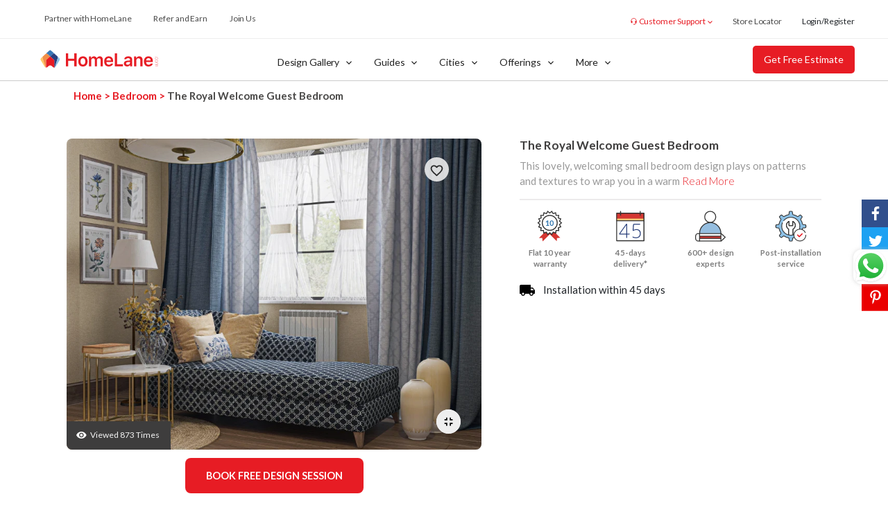

--- FILE ---
content_type: text/html; charset=utf-8
request_url: https://www.homelane.com/interior-design/bedroom-design/the-royal-welcome-guest-bedroom-cid-HLKT00000772
body_size: 26193
content:
<!DOCTYPE html><html lang="en"><head><meta charSet="utf-8"/><meta http-equiv="X-UA-Compatible" content="ie=edge,chrome=1"/><meta name="application-name" content="HomeLane.com"/><meta name="facebook-domain-verification" content="du03d0tj7h6cwcgs3mw62z24fcfh5s"/><meta property="fb:app_id" content="132545627403127"/><link rel="preconnect" href="https://d350qum4mtgvrm.cloudfront.net"/><link rel="preconnect" href="https://maxcdn.bootstrapcdn.com"/><link rel="preconnect" href="https://www.google-analytics.com"/><link rel="preconnect" href="https://cdn.mxpnl.com"/><link rel="preconnect" href="https://super.homelane.com"/><link rel="preconnect" href="https://salesiq.zoho.com"/><link rel="preconnect" href="https://in.hotjar.com"/><link rel="preconnect" href="https://dis.as.criteo.com"/><link rel="preconnect" href="https://gum.criteo.com"/><link rel="preconnect" href="https://static.criteo.net"/><link rel="preconnect" href="https://sslwidget.criteo.com"/><link rel="preconnect" href="https://connect.facebook.net"/><link rel="preconnect" href="https://connect.facebook.net"/><link rel="preconnect" href="https://download.zohopublic.com"/><link rel="preconnect" href="https://js.zohostatic.com"/><link rel="preconnect" href="https://secure.adnxs.com"/><link rel="preconnect" href="https://ib.adnxs.com"/><link rel="preconnect" href="https://gem.gbc.criteo.com"/><link rel="preconnect" href="https://pixel.rubiconproject.com"/><link rel="preconnect" href="https://dis.criteo.com"/><link rel="preconnect" href="https://ade.clmbtech.com"/><link rel="preconnect" href="https://ag.gbc.criteo.com"/><link rel="preconnect" href="https://cm.g.doubleclick.net"/><link rel="preconnect" href="https://dtzpfzv31buvf.cloudfront.net"/><link rel="preconnect" href="https://dyjgaef5vuq51.cloudfront.net"/><link rel="shortcut icon" type="image/x-icon" href="https://super.homelane.com/hlico4.ico"/><link rel="apple-touch-icon" href="https://super.homelane.com/hlico4.ico"/><link rel="icon shortcut" href="https://super.homelane.com/hlico4.ico"/><link rel="preconnect" href="https://fonts.gstatic.com/"/><link rel="preconnect" href="https://dev.visualwebsiteoptimizer.com"/><meta charSet="utf-8"/><meta name="robots" content="index, follow"/><meta name="viewport" content="width=device-width, initial-scale=1, maximum-scale=1, user-scalable=0"/><title>The Royal Welcome Guest Bedroom | HomeLane</title><meta name="description" content="Experience hospitality with Royal Welcome Guest Bedroom from Homelane. Immerse your guests in luxury, as every detail is fabulously crafted for a grand experience."/><meta name="keywords" content=""/><meta name="og:url" property="og:url" content="https://www.homelane.com/interior-design/bedroom-design/the-royal-welcome-guest-bedroom-cid-HLKT00000772"/><meta name="og:type" property="og:type" content="website"/><meta name="og:title" property="og:title" content="The Royal Welcome Guest Bedroom | HomeLane"/><meta name="og:description" property="og:description" content="Hey! Check out this design from HomeLane&#x27;s collection. https://www.homelane.com/interior-design/bedroom-design/the-royal-welcome-guest-bedroom-cid-HLKT00000772?click_src=facebook"/><meta name="og:image" property="og:image" content="https://super.homelane.com/Bedroom Wardrobes/1680589280635549d25927448-HLKT00000772_Resized-800x600_3-main.jpg"/><meta name="og:image:type" property="og:image:type" content="image/jpg"/><meta name="og:image:width" property="og:image:width" content="200"/><meta name="og:image:height" property="og:image:height" content="200"/><link rel="canonical" href="https://www.homelane.com/interior-design/bedroom-design/the-royal-welcome-guest-bedroom-cid-HLKT00000772"/><link rel="stylesheet" href="https://ux-designs.homelane.com/static/css/pla/plaPage.min.css"/><meta name="next-head-count" content="16"/><link rel="preload" href="https://ux-designs.homelane.com/_next/static/css/57f786822858daaee6a9.css" as="style"/><link rel="stylesheet" href="https://ux-designs.homelane.com/_next/static/css/57f786822858daaee6a9.css" data-n-g=""/><link rel="preload" href="https://ux-designs.homelane.com/_next/static/css/cfaa3f7eebf41ad38994.css" as="style"/><link rel="stylesheet" href="https://ux-designs.homelane.com/_next/static/css/cfaa3f7eebf41ad38994.css" data-n-p=""/><link rel="preload" href="https://ux-designs.homelane.com/_next/static/css/57d1fc6d39e06b4ee376.css" as="style"/><link rel="stylesheet" href="https://ux-designs.homelane.com/_next/static/css/57d1fc6d39e06b4ee376.css" data-n-p=""/><link rel="preload" href="https://ux-designs.homelane.com/_next/static/css/3caf7c0451edfe27f2a6.css" as="style"/><link rel="stylesheet" href="https://ux-designs.homelane.com/_next/static/css/3caf7c0451edfe27f2a6.css" data-n-p=""/><link rel="preload" href="https://ux-designs.homelane.com/_next/static/css/e45d7fa6bd56437ff582.css" as="style"/><link rel="stylesheet" href="https://ux-designs.homelane.com/_next/static/css/e45d7fa6bd56437ff582.css"/><link rel="preload" href="https://ux-designs.homelane.com/_next/static/css/9b2cf8decfe1cb4a6cf6.css" as="style"/><link rel="stylesheet" href="https://ux-designs.homelane.com/_next/static/css/9b2cf8decfe1cb4a6cf6.css"/><link rel="preload" href="https://ux-designs.homelane.com/_next/static/css/8177fb2b3de7c00bbe43.css" as="style"/><link rel="stylesheet" href="https://ux-designs.homelane.com/_next/static/css/8177fb2b3de7c00bbe43.css"/><noscript data-n-css=""></noscript><script defer="" nomodule="" src="https://ux-designs.homelane.com/_next/static/chunks/polyfills-a40ef1678bae11e696dba45124eadd70.js"></script><script defer="" src="https://ux-designs.homelane.com/_next/static/chunks/68088.d07091a8922bc0fa45da.js"></script><script defer="" src="https://ux-designs.homelane.com/_next/static/chunks/88125.158ac9afcb933aedee0c.js"></script><script defer="" src="https://ux-designs.homelane.com/_next/static/chunks/78686.9842eb82a5c09762b1ac.js"></script><script defer="" src="https://ux-designs.homelane.com/_next/static/chunks/15857.3e2bddc59f7af04525ae.js"></script><script defer="" src="https://ux-designs.homelane.com/_next/static/chunks/56927.350f3e6ae64c16919096.js"></script><script defer="" src="https://ux-designs.homelane.com/_next/static/chunks/49564.05161b000f76b6a07e5f.js"></script><script defer="" src="https://ux-designs.homelane.com/_next/static/chunks/65649.032824b1629bb4f9fb30.js"></script><script defer="" src="https://ux-designs.homelane.com/_next/static/chunks/13570.fdce0a4fe512fbd37d4c.js"></script><script defer="" src="https://ux-designs.homelane.com/_next/static/chunks/3604.96054917d657a23c8ad6.js"></script><script defer="" src="https://ux-designs.homelane.com/_next/static/chunks/98799.6f84860550b0097a8284.js"></script><script defer="" src="https://ux-designs.homelane.com/_next/static/chunks/57290.b796bfa6d6b136a5033f.js"></script><script defer="" src="https://ux-designs.homelane.com/_next/static/chunks/27792.7563f81500debc7a52a4.js"></script><script defer="" src="https://ux-designs.homelane.com/_next/static/chunks/80494.25255c4557e4615bcc00.js"></script><script src="https://ux-designs.homelane.com/_next/static/chunks/webpack-1cb7dd26a8d28f89b59c.js" defer=""></script><script src="https://ux-designs.homelane.com/_next/static/chunks/framework-d69f8a99bf13c272a0d5.js" defer=""></script><script src="https://ux-designs.homelane.com/_next/static/chunks/main-5b9c9153beb7a96c5ee4.js" defer=""></script><script src="https://ux-designs.homelane.com/_next/static/chunks/pages/_app-6d0b61f8c5b8377cf1ab.js" defer=""></script><script src="https://ux-designs.homelane.com/_next/static/chunks/1216-4b9f1f41031c403a089a.js" defer=""></script><script src="https://ux-designs.homelane.com/_next/static/chunks/91033-9a668f01dc8aab6e0c19.js" defer=""></script><script src="https://ux-designs.homelane.com/_next/static/chunks/59359-18c75f643508e9750f76.js" defer=""></script><script src="https://ux-designs.homelane.com/_next/static/chunks/46066-b1ba1f9985e30035d352.js" defer=""></script><script src="https://ux-designs.homelane.com/_next/static/chunks/99902-16fe849eb82f378961f3.js" defer=""></script><script src="https://ux-designs.homelane.com/_next/static/chunks/37477-6c44405ee35bf940a33a.js" defer=""></script><script src="https://ux-designs.homelane.com/_next/static/chunks/97767-9c7f97357a7fb9efe87b.js" defer=""></script><script src="https://ux-designs.homelane.com/_next/static/chunks/21905-0bf964f6ecb9f103537d.js" defer=""></script><script src="https://ux-designs.homelane.com/_next/static/chunks/32357-ebe1b49a839aa23d2903.js" defer=""></script><script src="https://ux-designs.homelane.com/_next/static/chunks/10513-3ae756e8cd010b009cdc.js" defer=""></script><script src="https://ux-designs.homelane.com/_next/static/chunks/94588-d821a4673a4385389ff5.js" defer=""></script><script src="https://ux-designs.homelane.com/_next/static/chunks/pages/pla/plaPage-56d2a92a46820bc60175.js" defer=""></script><script src="https://ux-designs.homelane.com/_next/static/DmH-TqLLJXe34DskjtvS4/_buildManifest.js" defer=""></script><script src="https://ux-designs.homelane.com/_next/static/DmH-TqLLJXe34DskjtvS4/_ssgManifest.js" defer=""></script></head><body><div id="__next"><div><header><style jsx="true">
                    .header {
                        position: fixed;
                        z-index: 99;
                        background-color: white;
                        width: 100%;
                        top: 0;
                        border-bottom:1px solid #CCCCCC;
                        transition: 0.3s;
                        box-shadow: 0px 4px 16px 0px rgba(195, 204, 214, 0.32);
                    }
                    .header.hidden {
                        translate: 0 -72px;
                    }
                    .hide,.dis-none { display: none}
                    .side-bar {
                        display: inline-block;
                    }
                    .disableLogoClick a{
                        pointer-events: none;
                        cursor: default;
                    }
                    .mobileHeaderLogo{
                        width: 160px;
                    }
                    @media(min-width:768px){
                        .mobileHeaderLogo{
                            width: 200px;
                            margin-left: 12px;
                        }
                    }
                    .phone {
                        padding-top: 5px;
                    }
                    .getEstimate {
                        border-style: none;
                        padding: 28.8px 10px;
                        line-height: 0;
                        font-size: 16px;
                        border-radius: 0;
                        background: #e71c24;
                        color:#fff;
                        float: right;
                    }
                    .getGfeEstimate {
                        border-radius: 5px;
                        font-size: 14px;
                        font-weight: 500;
                        line-height: 20px;
                        padding: 9px 15px;
                        background: #e71c24;
                        border: 1px solid transparent;
                        color: #fff;
                        height: 40px;
                        display: flex;
                        align-items: center;
                        justify-content: center;
                        position: absolute;
                        top: 0;
                        bottom: 0;
                        right: 2rem;
                        margin: auto 0;
                    }
                    .luxe-bfc-cta {
                        padding: 10px 8px;
                        color: #fff;
                        text-align: center;
                        font-size: 11px;
                        font-style: normal;
                        font-weight: 700;
                        line-height: 13.2px;
                        text-transform: uppercase;
                        float: right;
                        border-radius: 5px;
                        background: linear-gradient(90deg, #AA8017 0%, #7F5501 100%);
                    }

                    .decko-bfc-cta {
                        font-size: 13px;
                        line-height: 13px;
                        text-transform: uppercase;
                        color: #FFECD1;
                        font-weight: 500;
                    }
                    .bookconsultation {
                        border-style: none;
                        padding: 4.8px 10px;
                        line-height: 1.5;
                        font-size: 16px;
                        border-radius: 0;
                        background: #e71c24;
                        color:#fff;
                        text-align: left;
                        float: right;
                    }
                    .nav-logo{
                        .st0{fill:#8CC0E5;}
                        .st1{fill:#284180;}
                        .st2{fill:#3777B6;}
                        .st3{fill:#E71C24;}
                        .st4{fill:#FFC766;}
                        .st5{fill:#F18E48;}
                    }
                    @media(max-width:345px){
                        .getEstimate, .bookconsultation {
                            font-size: 14px;
                        }
                    }
                    @media (max-width:340px){
                        .mobileHeaderLogo{width:130px;}
                    }
                    @media (max-width:296px){
                        .mobileHeaderLogo{width:115px;}
                        .getEstimate {font-size: 12px;padding: 28.8px 6px}
                    }
                    .propertyInsight {
                        position: relative;
                        min-height:62px;
                        border: 1px solid #FFD7D9;
                        border-left: none;
                        border-right: none;
                        background-color: #FFF5F7;
                    }

                    .custom-header {
                        height: 64px;
                        width: 100%;
                        background-color: #ffffff;
                        box-shadow: inset 0 -1px 0 0 #e4e4e4;
                        margin-top: 0;
                        justify-content: center;
                        position: fixed;
                        z-index: 999;
                    }
                    .custom-header-home_icon_cont {
                        height: 100%;
                        padding-left: 2rem;
                        display: flex;
                        align-items: center;
                        justify-content: flex-start;
                    }
                    .custom-header-home_icon_cont_with_estimate {
                        height: 64px;
                        padding: 10px 0 10px 5rem;
                        display: flex;
                        align-items: center;
                        justify-content: space-between;
                        position: fixed;
                        top: 0;
                        left: 0;
                        bottom: 0;
                        right: 0;
                        background: #fff;
                        z-index: 9999;
                        width: 100%;
                        border-bottom: 1px solid #ccc;
                        padding: 10px 0 10px 5rem;
                        z-index: 999;
                    }
                    .custom-header-navbar-brand {
                        margin: auto;
                        display: inline-flex;
                        align-items: center;
                        height: 100%;
                    }
                    .estimate-btn-header {
                        display: inline-block !important;
                        font-weight: 400;
                        color: #fff;
                        background:#E71C24;
                        text-align: center;
                        vertical-align: middle;
                        user-select: none;
                        border: 1px solid transparent;
                        font-size: 1rem !important;
                        line-height: 1.5 !important;
                        height: 61px;
                        width: 173px;
                        border-radius: 0 !important;
                        margin-top: -10px;
                        margin-left: -17px;
                        transition: color .15s ease-in-out, background-color .15s ease-in-out, border-color .15s ease-in-out, box-shadow .15s ease-in-out;
                        ::hover{
                            background: #fff !important;
                            color: #E71C24 !important;
                            border: 1px solid #E71C24;
                        }
                        ::focus{box-shadow: none;}
                    }
                    .subMenu_pageOverLay{
                        position: fixed;
                        left: 0px;
                        right: 0px;
                        top: 0px;
                        bottom: 0px;
                        height: 100%;
                        width: 100%;
                        display: none;
                        z-index: 999;
                    }
                    .gfeHeaderCta{
                        position: relative;
                        width: 138px;
                        height: 36px;
                        border-radius: 4px;
                        display: flex;
                        gap: 6px;
                        margin: auto 10px auto 0;
                        background: #fff;
                        display: flex;
                        align-items: center;
                        justify-content: center;
                        background: #FFC766;
                        color: #222222;
                    }
                    .gfeHeaderCta button{
                        background: #FFC766;
                    }
                    .gfeHeaderCta p{
                        font-weight: 400;
                        font-size: 12px;
                        line-height: 12px;
                        letter-spacing: 0%;
                    }
                    .gfeHeaderCta span{
                        font-weight: 700;
                    }
                    @media(max-width:768px){
                        .custom-header {
                            height: 58px;
                        }
                        .custom-header-home_icon_cont_with_estimate {
                            padding-left: 1rem;
                            height: 58px;
                        }
                        .estimate-btn-header{
                            height: 58px;
                            width: 152px;
                            padding: 22px 0 !important;
                        }
                        .header {
                            max-width: 100%;
                            width: 100%;
                            min-height: 58px;
                            display: flex;
                            justify-content: space-between;
                            border-bottom: unset;
                        }
                        .logo-menu a:first-child {
                            display: inline-block;
                            margin-right: 8px;
                            padding: 15px 0 15px 15px;
                        }
                        .logo-menu a:last-child {
                            display: inline-block;
                            margin-left: 10px;
                            padding: 15px 0 15px 0;
                        }
                        .getEstimate-wrapper {
                            display: inline-block;
                        }
                        .luxeBfc-wrapper {
                            display: inline-block;
                            margin: auto 16px auto 0;
                        }

                        .deckoBfc-wrapper {
                            background-color: #414C3C;
                            display: flex;
                            gap: 10px;
                            align-items: center;
                            justify-content: center;
                            padding: 12px;
                        }
                        .deckoBfc-wrapper img {
                            width: 27px;
                            height: 32px;
                        }
                        .loginHeaderCta {
                            position: relative;
                            width: 72px;
                            height: 36px;
                            border-radius: 4px;
                            margin: auto 10px auto 0;
                            border: 1px solid rgba(195, 204, 214, 0.65);
                            background: #fff;
                            display: flex;
                            align-items: center;
                            justify-content: center;

                        }
                        .loginHeaderCta.postlogin {
                            width: 64px;
                        }
                        .loginHeaderCta &gt; .loggedInUserIcon {
                            width: 28px;
                            height: 28px;
                            flex-shrink: 0;
                        }
                        .loginHeaderCta &gt; .loggedInUserDownIcon {
                            width: 8px;
                            height: auto;
                            margin-left: 8px;
                            margin-right: 8px;
                        }
                        .loginHeaderCta &gt; .loginHeaderText {
                            color: #E71C24;
                            font-size: 13px;
                            font-weight: 400;
                            line-height: 15.73px;
                            margin-left: 8px;
                            margin-right: 8px;
                        }
                        @media (max-width: 350px) {
                            .logo-menu a:last-child {
                                margin-left: 0px;
                            }
                        }
                        .luxe-logo {
                            position: relative;
                            height: 58px;
                            margin: 0 !important;
                        }

                        .decko-logo svg{
                            height: 24px;
                            width: auto
                        }
                        .luxe-logo img {
                            width: 160px;
                            height: auto;
                        }
                        .getGfeEstimate {
                            right: 10px;
                        }
                    }

                     @media(max-width:500px){
                        .decko-logo svg{
                            height: 20px;
                            width: auto
                        }
                    }
                    </style><div><div class="lazyload-placeholder"></div><div class=" "><div class="headerDesktop_side-nav__1W3Gl" id="plaDesk"><nav class="headerDesktop_nav-options-container__1Jc2L undefined"><div class="headerDesktop_main-header__1O8Zw"><div class="headerDesktop_container-fluid__3jcn4"><div class="headerDesktop_row__2H4Rv headerDesktop_justify-content-between__10aPh headerDesktop_main-header__block__1HrMT" id="hp-header-links"><div class="headerDesktop_main-header__left-wrapper__1G4Sn"><a class="headerDesktop_opacity-none__3BZHV headerDesktop_main-header__link__1yFF3" href="https://www.homelane.com/square-partner">Partner with HomeLane</a><a class="headerDesktop_opacity-none__3BZHV headerDesktop_main-header__link__1yFF3" href="https://www.homelane.com/refer">Refer and Earn</a><a class="headerDesktop_opacity-none__3BZHV headerDesktop_main-header__link__1yFF3" href="https://homelane.darwinbox.in/ms/candidatev2/a6817a5ec3524e/careers/allJobs" target="_blank">Join Us</a></div><div class="headerDesktop_main-header__right-wrapper__3lmDa"><a class="headerDesktop_opacity-none__3BZHV headerDesktop_main-header__link__1yFF3 headerDesktop_right-main-header_link__puK4h headerDesktop_customer-support___6Rtj"><div class="customerSupport_dropdown-customer__2yPH7"> <p>Customer Support</p></div></a><a class="headerDesktop_opacity-none__3BZHV headerDesktop_main-header__link__1yFF3 headerDesktop_right-main-header_link__puK4h" href="https://www.homelane.com/cities">Store Locator</a><a class="headerDesktop_opacity-none__3BZHV headerDesktop_main-header__link__1yFF3 headerDesktop_right-main-header_link__puK4h ">Login/Register</a></div></div></div></div><div class="headerDesktop_sub-header__2fCx6 headerDesktop_bg-white__yGwvy undefined" id="headerDesktop"><nav class="undefined headerDesktop_flex-column__3JD9Y headerDesktop_p-0__Iefxp"><div class="headerDesktop_row__2H4Rv headerDesktop_w-100__Hzyth headerDesktop_align-items-center__34vlm headerDesktop_sub-header__block__1J9GC"><a id="homeLaneLogo" class="undefined undefined undefined headerDesktop_brand-logo-w__3nxTT" href="https://www.homelane.com/"><svg width="170px" class="headerDesktop_nav-logo__2bCa9 headerDesktop_headerLogoAlign__2tMwD" xmlns="http://www.w3.org/2000/svg" xmlns:xlink="http://www.w3.org/1999/xlink" version="1.1" id="Layer_1" x="0px" y="0px" viewBox="0 0 1060.3 172.2" xml:space="preserve"><g><g><g><g><g><path fill="#E71C24" d="M326.6,151.9h-20.4v-49.4h-55.6v49.4h-20.5V37.6h20.5v47.3h55.6V37.6h20.4V151.9z"></path><path fill="#E71C24" d="M383.7,153.7c-13,0-23.2-4-30.6-12c-7.4-8-11.1-19-11.1-33.1c0-14,3.7-25,11.2-33       c7.5-8.1,17.6-12.1,30.5-12.1c12.9,0,23.1,4,30.6,12s11.1,19.1,11.1,33.1c0,14.1-3.7,25.1-11.1,33.1       C406.8,149.7,396.6,153.7,383.7,153.7z M367.7,129.7c3.8,5,9.1,7.5,15.9,7.5s12.2-2.5,15.9-7.5c3.7-5,5.6-12,5.6-21.1       c0-9-1.9-16.1-5.6-21.1s-9-7.5-15.9-7.5c-6.9,0-12.2,2.5-15.9,7.5s-5.6,12-5.6,21.1C362.1,117.7,364,124.7,367.7,129.7z"></path><path fill="#E71C24" d="M438.7,151.9V65.2h18.9v14h1.3c1.8-5,4.9-8.8,9.1-11.6c4.2-2.8,9.2-4.2,15-4.2c5.9,0,10.9,1.4,15,4.2       c4.1,2.8,7.1,6.6,9,11.6h1.3c2.2-4.8,5.6-8.6,10.3-11.5s10-4.3,16-4.3c8.7,0,15.5,2.6,20.4,7.7c4.9,5.1,7.4,12.2,7.4,21.2v59.6       h-19.6V97.3c0-11.2-5.3-16.7-15.9-16.7c-5.1,0-9.2,1.6-12.3,4.9c-3.1,3.3-4.7,7.4-4.7,12.4v54H491v-56c0-4.8-1.4-8.5-4.2-11.2       c-2.8-2.7-6.6-4.1-11.5-4.1s-8.9,1.8-12.1,5.3c-3.2,3.5-4.8,8-4.8,13.3v52.7H438.7z"></path><path fill="#E71C24" d="M635.8,128.1h18.6c-1.8,7.9-6.2,14.2-13,18.7c-6.8,4.6-15.3,6.9-25.5,6.9c-12.7,0-22.7-4-30-11.9       c-7.3-8-10.9-18.9-10.9-32.9s3.6-25,10.9-33.2s17.2-12.2,29.8-12.2c12.4,0,22.1,3.9,29.1,11.6c7,7.7,10.5,18.5,10.5,32.1v6.3       h-60.6v1c0.3,7.2,2.3,13,6.2,17.2c3.9,4.2,9.1,6.3,15.5,6.3C626.4,138.1,632.9,134.7,635.8,128.1z M615.7,79.1       c-5.9,0-10.7,1.9-14.5,5.8c-3.8,3.9-5.9,9-6.3,15.3h40.8c-0.2-6.4-2.1-11.6-5.7-15.4S621.6,79.1,615.7,79.1z"></path><path fill="#E71C24" d="M743.6,134v17.9h-72.9V37.6h20.5V134H743.6z"></path><path fill="#E71C24" d="M780.9,153.4c-8.5,0-15.4-2.4-20.7-7.1c-5.3-4.8-8-11-8-18.9s2.8-14,8.5-18.4c5.7-4.4,13.8-7,24.4-7.6       l22.4-1.3v-7.3c0-4.3-1.4-7.6-4.2-9.8c-2.8-2.3-6.8-3.4-12.1-3.4c-4.5,0-8.3,0.8-11.3,2.3c-3,1.6-4.9,3.8-5.8,6.7h-18.5       c0.8-7.7,4.5-13.8,11.1-18.3c6.6-4.5,15.1-6.8,25.4-6.8c11.1,0,19.7,2.6,25.7,7.7c6.1,5.1,9.1,12.3,9.1,21.6v59.2h-18.9v-11.9       h-1.3c-2.4,4.2-5.9,7.4-10.4,9.8C791.7,152.2,786.6,153.4,780.9,153.4z M786.7,137.9c5.9,0,10.9-1.7,14.8-5.1s5.9-7.6,5.9-12.6       v-6.9l-19.6,1.3c-10.8,0.7-16.2,4.6-16.2,11.7c0,3.6,1.4,6.4,4.2,8.5C778.7,136.9,782.3,137.9,786.7,137.9z"></path><path fill="#E71C24" d="M844,151.9V65.2H863v13.9h1.3c2.1-5,5.4-8.8,9.7-11.5c4.4-2.7,9.7-4.1,16.1-4.1c9.6,0,17,2.8,22.2,8.4       c5.2,5.6,7.7,13.6,7.7,23.9v56.1h-19.7v-51.4c0-13.3-5.8-19.9-17.5-19.9c-5.9,0-10.5,1.9-14,5.6c-3.4,3.8-5.2,8.8-5.2,15.2       v50.5H844z"></path><path fill="#E71C24" d="M993.3,128.1h18.6c-1.8,7.9-6.2,14.2-13,18.7c-6.8,4.6-15.3,6.9-25.5,6.9c-12.7,0-22.7-4-30-11.9       s-10.9-18.9-10.9-32.9s3.6-25,10.9-33.2c7.3-8.2,17.2-12.2,29.8-12.2c12.4,0,22.1,3.9,29.1,11.6c7,7.7,10.5,18.5,10.5,32.1v6.3       h-60.6v1c0.3,7.2,2.3,13,6.2,17.2c3.9,4.2,9.1,6.3,15.5,6.3C983.9,138.1,990.3,134.7,993.3,128.1z M973.2,79.1       c-5.9,0-10.7,1.9-14.5,5.8c-3.8,3.9-5.9,9-6.3,15.3h40.8c-0.2-6.4-2.1-11.6-5.7-15.4S979.1,79.1,973.2,79.1z"></path></g><g><path fill="#E71C24" d="M1033.7,65c0-0.4,0.1-0.8,0.4-1.1c0.3-0.3,0.6-0.4,1.1-0.4c0.4,0,0.7,0.1,1,0.4c0.3,0.3,0.4,0.6,0.4,1.1       c0,0.4-0.1,0.7-0.4,1c-0.3,0.3-0.6,0.4-1,0.4c-0.4,0-0.8-0.1-1.1-0.4C1033.8,65.7,1033.7,65.4,1033.7,65z"></path><path fill="#E71C24" d="M1050,89.7V88c1.7-0.4,3.1-1.2,4.2-2.6c1.1-1.4,1.6-3,1.6-4.9c0-2.6-0.9-4.6-2.8-6.2       c-1.9-1.5-4.4-2.3-7.5-2.3c-3.2,0-5.7,0.8-7.6,2.3c-1.9,1.5-2.8,3.6-2.8,6.2c0,1.9,0.5,3.6,1.5,4.9c1,1.4,2.4,2.2,4,2.6v1.7       c-2.1-0.3-3.8-1.4-5.1-3c-1.3-1.7-2-3.7-2-6.2c0-3.1,1.1-5.6,3.2-7.4c2.1-1.8,5-2.8,8.7-2.8c3.6,0,6.5,0.9,8.7,2.8       c2.1,1.8,3.2,4.3,3.2,7.4c0,2.4-0.7,4.5-2.1,6.2C1053.8,88.3,1052.1,89.3,1050,89.7z"></path><path fill="#E71C24" d="M1036.7,112.7c-2.1-1.9-3.2-4.4-3.2-7.5c0-3.1,1.1-5.6,3.2-7.5c2.1-1.9,5-2.8,8.7-2.8s6.5,0.9,8.7,2.8       c2.1,1.9,3.2,4.4,3.2,7.5c0,3.1-1.1,5.6-3.2,7.5c-2.1,1.9-5,2.8-8.7,2.8S1038.9,114.6,1036.7,112.7z M1037.9,99       c-1.9,1.6-2.8,3.6-2.8,6.2c0,2.6,0.9,4.7,2.8,6.2c1.9,1.6,4.4,2.3,7.5,2.3c3.2,0,5.7-0.8,7.6-2.3c1.9-1.6,2.8-3.6,2.8-6.2       c0-2.6-0.9-4.7-2.8-6.2c-1.9-1.6-4.4-2.3-7.6-2.3C1042.2,96.7,1039.7,97.5,1037.9,99z"></path><path fill="#E71C24" d="M1033.9,121.6h23.1v1.6h-5v0c1.6,0.5,2.9,1.3,3.9,2.5c1,1.2,1.5,2.7,1.5,4.5c0,1.8-0.5,3.3-1.6,4.5       c-1,1.2-2.3,2.1-3.9,2.4v0.1c1.6,0.4,2.9,1.3,3.9,2.6c1.1,1.3,1.6,2.9,1.6,4.7c0,2.2-0.7,4-2.1,5.4c-1.4,1.3-3.3,2-5.7,2h-15.6       v-1.7h15.2c2.1,0,3.7-0.5,4.9-1.6c1.2-1.1,1.8-2.6,1.8-4.4c0-1.9-0.7-3.5-2.1-4.7c-1.4-1.2-3.2-1.8-5.4-1.8h-14.4v-1.7h15.2       c2,0,3.6-0.6,4.8-1.7c1.2-1.1,1.8-2.6,1.8-4.4c0-1.9-0.7-3.5-2.2-4.7c-1.5-1.2-3.4-1.8-5.9-1.8h-13.8V121.6z"></path></g></g></g></g><path fill="#FFC766" d="M8.7,77.4l16.3-14.7v0c-0.5,0.5-1,1.1-1.5,1.7c-1.6,2-2.7,4.5-3.2,7c-0.5,2.8-0.2,5.7,0.8,8.3l26.7,82.2   c-2.8-1.1-5.6-3.1-7.5-6.2c-8.7-13.9-25.1-40.5-34.8-56.2C1.1,92.3,2.5,83,8.7,77.4"></path><path fill="#F18E48" d="M20.4,71.4c0.6-3.4,2.3-6.5,4.8-8.9l25.1-22.6c4.9-2.2,10.8-1.5,15.4,2.6l23.4,21.2L54.4,95   c-1.3,1.2-2,2.9-2,4.8v63.2c-1.4-0.1-3.2-0.5-4.5-1L21.2,79.7C20.2,77.1,19.9,74.1,20.4,71.4"></path><path fill="#3777B6" d="M81,12.4c2.3-2.1,5.2-3.1,8.2-3.1c2.9,0,5.8,1,8.2,3.1l30.6,27.5c-4.9-2.2-10.8-1.5-15.4,2.6L89.1,63.6   L65.7,42.5c-4.6-4.1-10.5-4.7-15.4-2.6L81,12.4z"></path><path fill="#284180" d="M157.8,71.4c-0.5-2.6-1.6-5-3.2-7c-0.5-0.7-1-1.3-1.6-1.8l-25.1-22.6c-4.9-2.2-10.8-1.5-15.4,2.6L89.1,63.6   L123.9,95c1.3,1.2,2,2.9,2,4.8v63.2c1.4-0.1,3.2-0.5,4.5-1L157,79.7C158,77.1,158.3,74.1,157.8,71.4"></path><path fill="#8CC0E5" d="M169.5,77.4l-16.3-14.7v0c0.5,0.5,1,1.1,1.5,1.7c1.6,2,2.7,4.5,3.2,7c0.5,2.8,0.2,5.7-0.8,8.3l-26.7,82.2   c2.8-1.1,5.6-3.1,7.5-6.2c8.6-13.9,25.1-40.5,34.8-56.2C177.1,92.3,175.8,83,169.5,77.4"></path><g><path fill="#E71C24" d="M54.4,95l34.8-31.3L123.9,95c1.3,1.2,2,2.9,2,4.8v63.2c-4,0.3-8.2-0.9-11.4-3.9l-10.3-9.3    c-4.3-3.8-9.6-5.8-15-5.8c-5.4,0-10.7,1.9-15,5.8L63.8,159c-3.3,3-7.4,4.2-11.4,3.9V99.7C52.4,97.9,53.1,96.1,54.4,95"></path></g></g></svg></a><div id="admin_info_header" class="headerDesktop_admin-info__2xhDD"><a href="https://www.homelane.com/quotes/estimate-flow"><button class="headerDesktop_btn__1Hrxq">Get Free Estimate</button></a></div><ul class="dis-none"><li><a href="https://www.homelane.com/estimate">Your Estimate</a></li><li><a href="https://www.homelane.com/luxe">HomeLane Luxe</a></li><li><a href="https://www.homelane.com/decko">HomeLane Decko</a></li><li><a href="https://www.homelane.com/interior-design">Design Gallery</a></li><li><a href="https://www.homelane.com/interior-design/modular-kitchen-design">Modular Kitchen</a></li><li><a href="https://www.homelane.com/interior-design/wardrobe-design">Wardrobe</a></li><li><a href="https://www.homelane.com/interior-design/bedroom-design">Bedroom</a></li><li><a href="https://www.homelane.com/interior-design/living-room-design">Living Room</a></li><li><a href="https://www.homelane.com/interior-design/bathroom-design">Bathroom</a></li><li><a href="https://www.homelane.com/interior-design/space-saving-furniture-design">Space Saving Furniture</a></li><li><a href="https://www.homelane.com/interior-design/home-office-design">Home Office</a></li><li><a href="https://www.homelane.com/featured-projects">Customer Stories</a></li><li>Cities</li><ul><li><a href="https://www.homelane.com/cities/interior-designers-ahmedabad">Ahmedabad</a></li><li><a href="https://www.homelane.com/cities/interior-designers-bangalore">Bengaluru</a></li><li><a href="https://www.homelane.com/cities/interior-designers-bhubaneswar">Bhubaneswar</a></li><li><a href="https://www.homelane.com/cities/interior-designers-chennai">Chennai</a></li><li><a href="https://www.homelane.com/cities/interior-designers-coimbatore">Coimbatore</a></li><li><a href="https://www.homelane.com/cities/interior-designers-ghaziabad">Ghaziabad</a></li><li><a href="https://www.homelane.com/cities/interior-designers-gurgaon">Gurgaon</a></li><li><a href="https://www.homelane.com/cities/interior-designers-hyderabad">Hyderabad</a></li><li><a href="https://www.homelane.com/cities/interior-designers-jaipur">Jaipur</a></li><li><a href="https://www.homelane.com/cities/interior-designers-kochi">Kochi</a></li><li><a href="https://www.homelane.com/cities/interior-designers-kolkata">Kolkata</a></li><li><a href="https://www.homelane.com/cities/interior-designers-lucknow">Lucknow</a></li><li><a href="https://www.homelane.com/cities/interior-designers-madurai">Madurai</a></li><li><a href="https://www.homelane.com/cities/interior-designers-mumbai">Mumbai</a></li><li><a href="https://www.homelane.com/cities/interior-designers-mysore">Mysore</a></li><li><a href="https://www.homelane.com/cities/interior-designers-nagpur">Nagpur</a></li><li><a href="https://www.homelane.com/cities/interior-designers-delhi">New Delhi</a></li><li><a href="https://www.homelane.com/cities/interior-designers-noida">Noida</a></li><li><a href="https://www.homelane.com/cities/interior-designers-pune">Pune</a></li><li><a href="https://www.homelane.com/cities/interior-designers-ranchi">Ranchi</a></li><li><a href="https://www.homelane.com/cities/interior-designers-salem">Salem</a></li><li><a href="https://www.homelane.com/cities/interior-designers-surat">Surat</a></li><li><a href="https://www.homelane.com/cities/interior-designers-thane">Thane</a></li><li><a href="https://www.homelane.com/cities/interior-designers-trichy">Trichy</a></li><li><a href="https://www.homelane.com/cities/interior-designers-visakhapatnam">Visakhapatnam</a></li></ul><li><a href="https://www.cubico.studio">Business Interiors</a></li><li><a href="https://homelane.darwinbox.in/ms/candidatev2/a6817a5ec3524e/careers/allJobs">We are Hiring</a></li><li><a href="https://www.homelane.com/technology">Tech@HomeLane</a></li><li><a href="https://www.homelane.com/square-partner">Partner with HomeLane</a></li><li><a href="https://www.homelane.com/cities">Store Locator</a></li><li><a href="https://www.homelane.com/care">HomeLane Care</a></li><li><a href="https://www.homelane.com/refer">Refer &amp; Earn</a></li><li><a href="https://www.homelane.com/design-ideas/">The Design Journal</a></li><li><a href="https://www.homelane.com/interior-design">Design Library</a></li></ul></div></nav></div></nav></div></div><div class="lazyload-placeholder"></div></div><section class="dis-none loginRegisterModal" id="login_register_popup"><div class="outerBox" id="outerBox"></div></section></header><section class="productDetails_section product-details-container"><div class="dis-none" id="product-details"><div class="carousel" id="carousel"><div class="pProduct"><span class="preProduct">‹</span></div><div class="productSlider" id="productSlide"><div id=""><style>
                        .slick-slider{
                            position: relative;
                        }
                        .slick-list {
                            position: relative;
                            display: block;
                            overflow: hidden;
                        }
                        .slick-slider:focus,
                        .slick-slide div {
                            outline: none;
                        }
                        .slick-slide {
                            display: none;
                            float: left;
                            outline:none;
                            height: 100%;
                            min-height: 1px;
                        }
                        .slick-initialized .slick-slide {
                            display: block;
                        }
                        .slick-vertical .slick-slide{
                            display: block;
                            height: auto;
                            border: 1px solid transparent;
                        }
                        .slick-arrow.slick-hidden {
                            display: none;
                        }
                        .slick-dots li.slick-active button:before {
                            opacity: 1;
                            background-color: #E71C24;
                        }
                        .slick-dots li button:before {
                            position: absolute;
                            width: 10px;
                            height: 10px;
                            content: &#x27;&#x27;;
                            opacity: 1;
                            border-radius: 50%;
                            background-color:#EFEFEF;
                        }
                        .slick-dots {
                            width: 100%;
                            text-align: center;
                            position: absolute;
                            bottom: 17%;
                        }
                        .slick-dots li {
                            position: relative;
                            display: inline-block;
                        }
                        .slick-dots li button {
                            width: 20px;
                            background: 0 0;
                            color: transparent;
                        }
                        .slick-dots li button:before {
                            width: 7px;
                            height: 7px;
                        }
                        .slick-dots li button {
                            width: 12px;
                        }
                        </style><div class="product-tilebar"><p class="pName font-med"><a href="https://www.homelane.com/"><span class="pType">Home <span>&gt;</span> </span></a><a href=""><span class="pType"> <!-- --> </span></a></p></div><div><div class="productDetail"><div class="productImg"><div id="fullDiv"><div class="iconWrapper"><span class="exitScreen dis-none" id="exitScreen">X</span><img id="fullScreen" style="width:100%" src="" alt=""/></div><div id="fullW"><style>

                    .wishList {
                        background-color: transparent;
                        color: #E71C24;
                        border-radius: 8px;
                        border: 1px solid #E71C24;
                        padding: 0 12px;
                        height: 46px;
                        cursor: pointer;
                        display: flex;
                        justify-content: center;
                    }

                    @media (min-width: 540px) {
                        .wishList {
                            border: 1px solid #282828;
                        }
                        .wishList.withname::after {
                            content: &quot;WISHLIST&quot;;
                            color: #282828;
                            display: inline-flex;
                            align-items: center;
                            font-size: 16px;
                            font-weight: 400;
                            height: 100%;
                            margin-left: 10px
                        }
                        use#Mask1 {
                            fill: #282828 !important;
                        }
                    }

                    @media only screen and (min-device-width:1280px) and (min-device-height:720px){
                        .wishList {
                            height: 46px;
                            width: 69px;
                            text-align: center;
                            margin: 2% 0;
                            padding:0;
                        }
                    }

                    @media only screen and (min-device-width:1920px) and (min-device-height:1080px){
                        .wishList {
                            height: 46px;
                            margin-top: 7px;
                            padding: 1px 20px;
                        }
                    }                
                </style><div class="wishList " id="wishlist"><svg width="40px" height="40px" viewBox="0 0 40 40" version="1.1" xmlns="http://www.w3.org/2000/svg"><defs><path d="M14.5,1.0658141e-14 C12.76,1.0658141e-14 11.09,0.81 10,2.09 C8.91,0.81 7.24,1.0658141e-14 5.5,1.0658141e-14 C2.42,1.0658141e-14 0,2.42 0,5.5 C0,9.28 3.4,12.36 8.55,17.04 L10,18.35 L11.45,17.03 C16.6,12.36 20,9.28 20,5.5 C20,2.42 17.58,1.0658141e-14 14.5,1.0658141e-14 L14.5,1.0658141e-14 Z M10.1,15.55 L10,15.65 L9.9,15.55 C5.14,11.24 2,8.39 2,5.5 C2,3.5 3.5,2 5.5,2 C7.04,2 8.54,2.99 9.07,4.36 L10.94,4.36 C11.46,2.99 12.96,2 14.5,2 C16.5,2 18,3.5 18,5.5 C18,8.39 14.86,11.24 10.1,15.55 L10.1,15.55 Z" id="path1-1"></path></defs><g id="Desktop1" stroke="none" stroke-width="1" fill="none" fill-rule="evenodd"><g id="Desktop1-HD-Copy" transform="translate(-733.000000, -249.000000)"><g id="Group-7" transform="translate(733.000000, 249.000000)"><circle id="Oval1" fill="#EDEDED" opacity="0.9" cx="20" cy="20" r="20"></circle><g id="ic_favorite_border1" transform="translate(10.000000, 13.000000)"><mask id="mask1-2" fill="white"><use xlink:href="#path1-1"></use></mask><use id="Mask1" fill="#E71C24" xlink:href="#path1-1"></use></g></g></g></g></svg></div></div><div class="share-product" id="fullS"><svg width="40px" height="40px" viewBox="0 0 31 31" version="1.1" xmlns="http://www.w3.org/2000/svg"><defs><path d="M13.5,12.06 C12.93,12.06 12.42,12.285 12.03,12.6375 L6.6825,9.525 C6.72,9.3525 6.75,9.18 6.75,9 C6.75,8.82 6.72,8.6475 6.6825,8.475 L11.97,5.3925 C12.375,5.7675 12.9075,6 13.5,6 C14.745,6 15.75,4.995 15.75,3.75 C15.75,2.505 14.745,1.5 13.5,1.5 C12.255,1.5 11.25,2.505 11.25,3.75 C11.25,3.93 11.28,4.1025 11.3175,4.275 L6.03,7.3575 C5.625,6.9825 5.0925,6.75 4.5,6.75 C3.255,6.75 2.25,7.755 2.25,9 C2.25,10.245 3.255,11.25 4.5,11.25 C5.0925,11.25 5.625,11.0175 6.03,10.6425 L11.37,13.7625 C11.3325,13.92 11.31,14.085 11.31,14.25 C11.31,15.4575 12.2925,16.44 13.5,16.44 C14.7075,16.44 15.69,15.4575 15.69,14.25 C15.69,13.0425 14.7075,12.06 13.5,12.06 L13.5,12.06 Z" id="pathS-1"></path><rect id="pathS-3" x="0" y="0" width="38" height="38"></rect></defs><g id="PageS-1-" stroke="none" stroke-width="1" fill="none" fill-rule="evenodd"><g id="PLAS-W/-Kitchen-Buying-Guide-Copy" transform="translate(-329.000000, -72.000000)"><g id="GroupS-11" transform="translate(329.000000, 72.000000)"><circle id="OvalS" fill="#EDEDED" opacity="0.9" cx="15.5" cy="15.5" r="15.5"></circle><g id="icS_share" transform="translate(6.000000, 7.000000)"><mask id="maskS-2" fill="white"><use xlink:href="#pathS-1"></use></mask><g id="MaskS"></g><g id="Colors/Black" mask="url(#maskS-2)"><g transform="translate(-9.750000, -9.750000)"><mask id="maskS-4" fill="white"><use xlink:href="#pathS-3"></use></mask><use id="BlackS" stroke="none" fill="#000000" fill-rule="evenodd" xlink:href="#pathS-3"></use></g></g></g></g></g></g></svg></div><div class="viewData" id="fullVD" style="min-width:25%"><svg width="18px" height="12px" viewBox="0 0 18 12" version="1.1" xmlns="http://www.w3.org/2000/svg" xmlns:xlink="http://www.w3.org/1999/xlink"><defs><path d="M8.8,0 C4.8,0 1.384,2.488 1.82964754e-13,6 C1.384,9.512 4.8,12 8.8,12 C12.8,12 16.216,9.512 17.6,6 C16.216,2.488 12.8,0 8.8,0 L8.8,0 Z M8.8,10 C6.592,10 4.8,8.208 4.8,6 C4.8,3.792 6.592,2 8.8,2 C11.008,2 12.8,3.792 12.8,6 C12.8,8.208 11.008,10 8.8,10 L8.8,10 Z M8.8,3.6 C7.472,3.6 6.4,4.672 6.4,6 C6.4,7.328 7.472,8.4 8.8,8.4 C10.128,8.4 11.2,7.328 11.2,6 C11.2,4.672 10.128,3.6 8.8,3.6 L8.8,3.6 Z" id="pathEye-1"></path></defs><g id="PageEye-1-" stroke="none" stroke-width="1" fill="none" fill-rule="evenodd"><g id="PLA-W/-Kitchen-Buying-Guide-Copy" transform="translate(-10.000000, -372.000000)"><g id="GroupEye-6" transform="translate(0.000000, 362.000000)"><g id="ic_visibility" transform="translate(10.000000, 10.000000)"><mask id="maskEye-2" fill="white"><use xlink:href="#pathEye-1"></use></mask><use id="MaskEye" fill="#FFFFFF" xlink:href="#pathEye-1"></use></g></g></g></g></svg><p style="margin-bottom:0%" class="font-sm"> Viewed <!-- --> Times</p></div><div id="fullFS" class="fullScreen"><svg width="40px" height="40px" viewBox="0 0 40 40" version="1.1" xmlns="http://www.w3.org/2000/svg"><defs><path d="M5,16 L8,16 L8,19 L10,19 L10,14 L5,14 L5,16 L5,16 Z M8,8 L5,8 L5,10 L10,10 L10,5 L8,5 L8,8 L8,8 Z M14,19 L16,19 L16,16 L19,16 L19,14 L14,14 L14,19 L14,19 Z M16,8 L16,5 L14,5 L14,10 L19,10 L19,8 L16,8 L16,8 Z" id="path2-1"></path><rect id="path2-3" x="0" y="0" width="50" height="50"></rect></defs><g id="Desktop2" stroke="none" stroke-width="1" fill="none" fill-rule="evenodd"><g id="Desktop-HD-Copy2" transform="translate(-733.000000, -643.000000)"><g id="Group2-10" transform="translate(733.000000, 643.000000)"><circle id="Oval2" fill="#EDEDED" opacity="0.9" cx="20" cy="20" r="20"></circle><g id="ic_fullscreen_exit2" transform="translate(8.000000, 8.000000)"><mask id="mask2-2" fill="white"><use xlink:href="#path2-1"></use></mask><g id="Mask2"></g><g id="Colors/Red" mask="url(#mask2-2)"><g transform="translate(-13.000000, -13.000000)"><mask id="mask2-4" fill="white"><use xlink:href="#path2-3"></use></mask><use id="green" stroke="none" fill="#000000" fill-rule="evenodd" xlink:href="#path2-3"></use></g></g></g></g></g></g></svg></div><div class="imageZoomCont modal"><div class="closeLink">X</div><img src=""/></div></div><div class="button" id="bfcbtndiv"><button class="bfc" id="bfcbtn">BOOK FREE DESIGN SESSION</button></div><div class="dis-none bfcTyModal" id="bfc_popup"><div class="bfcTyOuterBox" id="outerPopup"></div></div></div><div class="productDescp " style="min-height:72.5vh"><div class="padding pBorder"><h1 class="productTitle font-xxlg"></h1><div style="display:none"></div><div style="display:none"></div></div><div class="UspIcons_usp-data__3crVR"><div class="UspIcons_usp-icons__BkZdZ"><svg width="100" height="85" viewBox="0 0 100 85" fill="none" xmlns="http://www.w3.org/2000/svg"><path d="M78.5731 73.9403L69.347 74.9679L69.0021 83.5185L40.282 54.7984L49.8529 45.2202L78.5731 73.9403Z" fill="#D43631"></path><path d="M30.517 84.0001L29.4895 74.7668L20.9388 74.4291L49.6589 45.709L59.2371 55.28L30.517 84.0001Z" fill="#D43631"></path><path d="M73.0906 46.8011L74.3193 53.9075L67.1123 53.929L65.8405 61.021L59.0575 58.578L55.4289 64.8149L49.8889 60.1947L44.3561 64.8149L40.7275 58.578L33.9445 61.021L32.6726 53.929L25.4657 53.9075L26.6944 46.8011L19.9257 44.3149" fill="white"></path><path d="M73.0906 46.8011L74.3193 53.9075L67.1123 53.929L65.8405 61.021L59.0575 58.578L55.4289 64.8149L49.8889 60.1947L44.3561 64.8149L40.7275 58.578L33.9445 61.021L32.6726 53.929L25.4657 53.9075L26.6944 46.8011L19.9257 44.3149" stroke="#333333" stroke-width="2.5" stroke-miterlimit="10"></path><path d="M49.8889 6.62022L55.4288 2L59.0575 8.22976L65.8405 5.78671L67.1123 12.8859L74.3193 12.9075L73.0906 20.0138L79.8593 22.5L76.2737 28.7513L81.785 33.4075L76.2737 38.0564L79.8593 44.3149L73.0906 46.8011L74.3193 53.9075L67.1123 53.929L65.8405 61.021L59.0575 58.578L55.4288 64.8149L49.8889 60.1947L44.3561 64.8149L40.7275 58.578L33.9444 61.021L32.6726 53.929L25.4657 53.9075L26.6944 46.8011L19.9257 44.3149L23.5112 38.0564L18 33.4075L23.5112 28.7513L19.9257 22.5L26.6944 20.0138L25.4657 12.9075L32.6726 12.8859L33.9444 5.78671L40.7275 8.22976L44.3561 2L49.8889 6.62022Z" fill="white" stroke="#333333" stroke-width="2.5" stroke-miterlimit="10"></path><path d="M49.8889 53.8069C61.1552 53.8069 70.2883 44.6737 70.2883 33.4075C70.2883 22.1412 61.1552 13.0081 49.8889 13.0081C38.6226 13.0081 29.4895 22.1412 29.4895 33.4075C29.4895 44.6737 38.6226 53.8069 49.8889 53.8069Z" fill="white" stroke="#333333" stroke-width="2.5" stroke-miterlimit="10"></path><path d="M48.1684 39.4898V41.3398H40.1684V39.4898H43.0984V31.0598C43.0984 30.7265 43.1084 30.3832 43.1284 30.0298L41.0484 31.7698C40.9284 31.8632 40.8084 31.9232 40.6884 31.9498C40.5751 31.9698 40.4651 31.9698 40.3584 31.9498C40.2584 31.9298 40.1684 31.8965 40.0884 31.8498C40.0084 31.7965 39.9484 31.7398 39.9084 31.6798L39.1284 30.6098L43.5384 26.8598H45.5684V39.4898H48.1684ZM60.52 34.1098C60.52 35.3698 60.3833 36.4665 60.11 37.3998C59.8433 38.3265 59.47 39.0932 58.99 39.6998C58.5166 40.3065 57.9533 40.7598 57.3 41.0598C56.6533 41.3532 55.9533 41.4998 55.2 41.4998C54.4466 41.4998 53.7466 41.3532 53.1 41.0598C52.46 40.7598 51.9033 40.3065 51.43 39.6998C50.9566 39.0932 50.5866 38.3265 50.32 37.3998C50.0533 36.4665 49.92 35.3698 49.92 34.1098C49.92 32.8432 50.0533 31.7465 50.32 30.8198C50.5866 29.8932 50.9566 29.1265 51.43 28.5198C51.9033 27.9132 52.46 27.4632 53.1 27.1698C53.7466 26.8698 54.4466 26.7198 55.2 26.7198C55.9533 26.7198 56.6533 26.8698 57.3 27.1698C57.9533 27.4632 58.5166 27.9132 58.99 28.5198C59.47 29.1265 59.8433 29.8932 60.11 30.8198C60.3833 31.7465 60.52 32.8432 60.52 34.1098ZM57.97 34.1098C57.97 33.0632 57.8933 32.1965 57.74 31.5098C57.5866 30.8232 57.38 30.2765 57.12 29.8698C56.8667 29.4632 56.5733 29.1798 56.24 29.0198C55.9066 28.8532 55.56 28.7698 55.2 28.7698C54.8466 28.7698 54.5033 28.8532 54.17 29.0198C53.8433 29.1798 53.5533 29.4632 53.3 29.8698C53.0466 30.2765 52.8433 30.8232 52.69 31.5098C52.5433 32.1965 52.47 33.0632 52.47 34.1098C52.47 35.1565 52.5433 36.0232 52.69 36.7098C52.8433 37.3965 53.0466 37.9432 53.3 38.3498C53.5533 38.7565 53.8433 39.0432 54.17 39.2098C54.5033 39.3698 54.8466 39.4498 55.2 39.4498C55.56 39.4498 55.9066 39.3698 56.24 39.2098C56.5733 39.0432 56.8667 38.7565 57.12 38.3498C57.38 37.9432 57.5866 37.3965 57.74 36.7098C57.8933 36.0232 57.97 35.1565 57.97 34.1098Z" fill="#3177B0"></path></svg><p>Flat 10 year warranty</p></div><div class="UspIcons_usp-icons__BkZdZ"><svg width="100" height="84" viewBox="0 0 100 84" fill="none" xmlns="http://www.w3.org/2000/svg"><path d="M87.3333 6.55859H12.6666V27.2795H87.3333V6.55859Z" fill="#D43631"></path><path d="M87.3333 21.3491H12.6666V27.2796H87.3333V21.3491Z" fill="#F6C775"></path><path d="M23.6344 2V12.5748" stroke="#333333" stroke-width="2.5" stroke-linecap="round" stroke-linejoin="round"></path><path d="M77.1014 2V12.5748" stroke="#333333" stroke-width="2.5" stroke-linecap="round" stroke-linejoin="round"></path><path d="M87.3261 6.95166H13.0524V81.2253H87.3261V6.95166Z" stroke="#333333" stroke-width="2.5" stroke-linecap="round" stroke-linejoin="round"></path><path d="M20.9478 64.2627C20.6334 64.2627 20.3691 64.1555 20.1619 63.9483C19.9547 63.7411 19.8475 63.4768 19.8475 63.1624C19.8475 62.3621 20.0547 61.6833 20.4762 61.1189L38.2105 36.5325C38.6963 35.8322 39.3751 35.4893 40.254 35.4893C40.6041 35.4893 40.897 35.6107 41.14 35.8537C41.3829 36.0966 41.5044 36.411 41.5044 36.7968V61.5904C41.5044 61.8691 41.6616 62.012 41.976 62.012H47.3134C47.6278 62.012 47.8993 62.1263 48.1208 62.355C48.3494 62.5836 48.4637 62.8551 48.4637 63.1624C48.4637 63.4696 48.3494 63.7411 48.1208 63.9483C47.8921 64.1555 47.6206 64.2627 47.3134 64.2627H41.976C41.6616 64.2627 41.5044 64.4199 41.5044 64.7343V72.3725C41.5044 72.7583 41.3829 73.0727 41.14 73.3156C40.897 73.5585 40.5969 73.68 40.254 73.68C39.8681 73.68 39.5537 73.5585 39.3108 73.3156C39.0679 73.0727 38.9464 72.7583 38.9464 72.3725V64.7343C38.9464 64.4199 38.7892 64.2627 38.4748 64.2627H20.9478ZM22.6769 61.912C22.6769 61.912 22.6555 61.962 22.6269 61.962C22.6269 61.9977 22.6412 62.012 22.6769 62.012H38.4748C38.7892 62.012 38.9464 61.8762 38.9464 61.5904V39.512C38.9464 39.512 38.925 39.462 38.8964 39.462H38.7892L22.6769 61.9048V61.912Z" fill="#2C427C"></path><path d="M57.1451 72.5795C56.3448 72.2294 55.9447 71.6221 55.9447 70.7504C55.9447 70.4717 56.0662 70.2431 56.3091 70.0716C56.552 69.9001 56.795 69.8787 57.0379 70.0216C59.8245 71.3148 62.5468 71.9579 65.1977 71.9579C68.7202 71.9579 71.3996 71.0719 73.2288 69.2928C75.0579 67.5136 75.9725 64.8842 75.9725 61.3902C75.9725 58.3893 75.1437 56.11 73.486 54.5381C71.8283 52.9661 69.4133 52.1873 66.2408 52.1873C63.7972 52.1873 61.6394 52.7804 59.7531 53.9664C58.9528 54.4523 58.2169 54.7024 57.5595 54.7024C57.2451 54.7024 56.9736 54.5809 56.7521 54.338C56.5235 54.0951 56.4306 53.8164 56.4663 53.502L57.4095 38.4901C57.4452 37.6541 57.7739 36.9467 58.4026 36.368C59.0314 35.7892 59.7602 35.5034 60.5962 35.5034H75.9225C76.2369 35.5034 76.5013 35.6177 76.7085 35.8464C76.9157 36.075 77.0229 36.3465 77.0229 36.6538C77.0229 36.961 76.9157 37.2325 76.7085 37.4398C76.5013 37.647 76.2369 37.7541 75.9225 37.7541H60.439C60.1246 37.7541 59.9674 37.9113 59.9674 38.2257L59.0243 52.0373C59.0243 52.0373 59.0385 52.0873 59.0743 52.0873C59.11 52.0873 59.1243 52.0801 59.1243 52.0587C59.1243 52.0373 59.1386 52.0301 59.1743 52.0301C61.3036 50.6725 63.7615 49.9866 66.5481 49.9866C70.385 49.9866 73.3503 50.9798 75.4438 52.9661C77.5373 54.9525 78.5805 57.7605 78.5805 61.3902C78.5805 65.5416 77.4373 68.714 75.1508 70.9076C72.8644 73.1083 69.5419 74.2015 65.1834 74.2015C62.3896 74.2015 59.7102 73.6584 57.1237 72.5795H57.1451Z" fill="#2C427C"></path><path d="M86.9403 27.2795H13.4454" stroke="#333333" stroke-width="2.5" stroke-linecap="round" stroke-linejoin="round"></path></svg><p>45-days delivery*</p></div><div class="UspIcons_usp-icons__BkZdZ"><svg width="100" height="86" viewBox="0 0 100 86" fill="none" xmlns="http://www.w3.org/2000/svg"><path d="M78.4725 76.8641H20.1815V70.5327H78.4725V74.1496V76.8641Z" fill="#D43631"></path><path d="M20.1815 70.5327H78.4725" stroke="#333333" stroke-width="2.5" stroke-linecap="round" stroke-linejoin="round"></path><path d="M78.4725 76.864H20.1815" stroke="#333333" stroke-width="2.5" stroke-linecap="round" stroke-linejoin="round"></path><path d="M78.9763 62.3588C78.9763 46.1092 65.8022 32.9351 49.5526 32.9351C33.303 32.9351 20.1288 46.1092 20.1288 62.3588" fill="#95BEE0"></path><path d="M78.9763 62.3588C78.9763 46.1092 65.8022 32.9351 49.5526 32.9351C33.303 32.9351 20.1288 46.1092 20.1288 62.3588" stroke="#333333" stroke-width="2.5" stroke-linecap="round" stroke-linejoin="round"></path><path d="M79.0741 63.2312H19.8882V84H79.0741V63.2312Z" stroke="#333333" stroke-width="2.5" stroke-linecap="round" stroke-linejoin="round"></path><path d="M80.014 63.3665L91.0677 73.5328L80.014 83.6992" stroke="#333333" stroke-width="2.5" stroke-linecap="round" stroke-linejoin="round"></path><path d="M19.6852 63.2312H16.5044C12.3612 63.2312 9 66.5924 9 70.7356V76.4956C9 80.6388 12.3612 84 16.5044 84H19.6852" stroke="#333333" stroke-width="2.5" stroke-linecap="round" stroke-linejoin="round"></path><path d="M49.5526 32.6795C58.0245 32.6795 64.8923 25.8117 64.8923 17.3398C64.8923 8.86785 58.0245 2 49.5526 2C41.0807 2 34.2128 8.86785 34.2128 17.3398C34.2128 25.8117 41.0807 32.6795 49.5526 32.6795Z" stroke="#333333" stroke-width="2.5" stroke-linecap="round" stroke-linejoin="round"></path></svg><p>600<!-- -->+ design experts</p></div><div class="UspIcons_usp-icons__BkZdZ"><svg width="100" height="84" viewBox="0 0 100 84" fill="none" xmlns="http://www.w3.org/2000/svg"><path d="M58.4957 31.2817C63.1762 35.8588 63.1669 43.2888 58.4749 47.8771C57.6607 48.6733 56.759 49.3316 55.8002 49.852C55.7087 49.9017 55.6511 49.9955 55.6511 50.0978L55.6511 64.4441C55.6511 67.5125 53.1074 70 49.9696 70H49.7547C46.6169 70 44.0732 67.5125 44.0732 64.4441L44.0732 49.9727C44.0732 49.8726 44.018 49.7805 43.9296 49.73C43.0632 49.2346 42.2471 48.6238 41.5043 47.8975C36.8238 43.3204 36.8331 35.8903 41.5251 31.302C42.5046 30.3442 43.6108 29.5859 44.7906 29.0272C44.9752 28.9398 45.1858 29.0738 45.1858 29.2744V40.4198C45.1858 40.5733 45.3129 40.6976 45.4698 40.6976L54.5283 40.6976C54.6852 40.6976 54.8124 40.5733 54.8124 40.4198V29.27C54.8124 29.0586 55.7344 29.2744 56.2289 29.5414C56.7233 29.8084 57.7984 30.5998 58.4957 31.2817Z" fill="white"></path><path d="M58.4957 31.2817C63.1762 35.8588 63.1669 43.2888 58.4749 47.8771C57.6607 48.6733 56.759 49.3316 55.8002 49.852C55.7087 49.9017 55.6511 49.9955 55.6511 50.0978L55.6511 64.4441C55.6511 67.5125 53.1074 70 49.9696 70H49.7547C46.6169 70 44.0732 67.5125 44.0732 64.4441L44.0732 49.9727C44.0732 49.8726 44.018 49.7805 43.9296 49.73C43.0632 49.2346 42.2471 48.6238 41.5043 47.8975C36.8238 43.3204 36.8331 35.8903 41.5251 31.302C42.5046 30.3442 43.6108 29.5859 44.7906 29.0272C44.9752 28.9398 45.1858 29.0738 45.1858 29.2744V40.4198C45.1858 40.5733 45.3129 40.6976 45.4698 40.6976L54.5283 40.6976C54.6852 40.6976 54.8124 40.5733 54.8124 40.4198V29.27C54.8124 29.0586 55.7344 29.2744 56.2289 29.5414C56.7233 29.8084 57.7984 30.5998 58.4957 31.2817Z" fill="white"></path><path d="M58.4957 31.2817C63.1762 35.8588 63.1669 43.2888 58.4749 47.8771C57.6607 48.6733 56.759 49.3316 55.8002 49.852C55.7087 49.9017 55.6511 49.9955 55.6511 50.0978L55.6511 64.4441C55.6511 67.5125 53.1074 70 49.9696 70H49.7547C46.6169 70 44.0732 67.5125 44.0732 64.4441L44.0732 49.9727C44.0732 49.8726 44.018 49.7805 43.9296 49.73C43.0632 49.2346 42.2471 48.6238 41.5043 47.8975C36.8238 43.3204 36.8331 35.8903 41.5251 31.302C42.5046 30.3442 43.6108 29.5859 44.7906 29.0272C44.9752 28.9398 45.1858 29.0738 45.1858 29.2744V40.4198C45.1858 40.5733 45.3129 40.6976 45.4698 40.6976L54.5283 40.6976C54.6852 40.6976 54.8124 40.5733 54.8124 40.4198V29.27C54.8124 29.0586 55.7344 29.2744 56.2289 29.5414C56.7233 29.8084 57.7984 30.5998 58.4957 31.2817Z" stroke="#333333" stroke-width="2"></path><path d="M58.4957 31.2817C63.1762 35.8588 63.1669 43.2888 58.4749 47.8771C57.6607 48.6733 56.759 49.3316 55.8002 49.852C55.7087 49.9017 55.6511 49.9955 55.6511 50.0978L55.6511 64.4441C55.6511 67.5125 53.1074 70 49.9696 70H49.7547C46.6169 70 44.0732 67.5125 44.0732 64.4441L44.0732 49.9727C44.0732 49.8726 44.018 49.7805 43.9296 49.73C43.0632 49.2346 42.2471 48.6238 41.5043 47.8975C36.8238 43.3204 36.8331 35.8903 41.5251 31.302C42.5046 30.3442 43.6108 29.5859 44.7906 29.0272C44.9752 28.9398 45.1858 29.0738 45.1858 29.2744V40.4198C45.1858 40.5733 45.3129 40.6976 45.4698 40.6976L54.5283 40.6976C54.6852 40.6976 54.8124 40.5733 54.8124 40.4198V29.27C54.8124 29.0586 55.7344 29.2744 56.2289 29.5414C56.7233 29.8084 57.7984 30.5998 58.4957 31.2817Z" stroke="#333333" stroke-width="2"></path><path fill-rule="evenodd" clip-rule="evenodd" d="M18.4224 36.1287C18.2956 36.7899 17.7656 37.3059 17.0971 37.3855L11.3227 38.0727C10.5682 38.1625 10 38.8023 10 39.5622V44.7316C10 45.4914 10.5682 46.1313 11.3227 46.2211L17.0971 46.9083C17.7656 46.9878 18.2956 47.5039 18.4224 48.1651C19.2396 52.4241 20.9078 56.3816 23.2437 59.8548C23.6073 60.3955 23.6078 61.1077 23.222 61.6329L19.5978 66.5666C19.1588 67.1642 19.2223 67.9929 19.7473 68.5166L23.3246 72.0851C23.8476 72.6069 24.6727 72.6701 25.2691 72.2341L30.2258 68.6109C30.7498 68.2279 31.4587 68.2283 31.998 68.5894C35.4883 70.9263 39.4667 72.5938 43.7486 73.4075C44.4143 73.534 44.9331 74.0691 45.0091 74.7425L45.6779 80.6682C45.7635 81.4267 46.4051 82 47.1684 82H52.4117C53.1443 82 53.7698 81.4707 53.891 80.7482L54.9259 74.579C55.0317 73.9484 55.5265 73.4576 56.1531 73.3304C60.6842 72.4101 64.8662 70.5317 68.4772 67.9165C68.6007 67.827 68.7714 67.841 68.8778 67.9503C68.8897 67.9626 68.9026 67.9738 68.9164 67.9839L74.7309 72.2341C75.3273 72.6701 76.1524 72.6069 76.6754 72.0851L80.2527 68.5166C80.7777 67.9929 80.8412 67.1642 80.4022 66.5666L76.1306 60.7515C75.991 60.5305 75.9984 60.2475 76.1458 60.0315C78.543 56.5182 80.2537 52.5013 81.0853 48.1727C81.213 47.508 81.7481 46.9904 82.4208 46.9149L88.6674 46.2133C89.4263 46.1281 90 45.4863 90 44.7227V39.5711C90 38.8074 89.4263 38.1657 88.6674 38.0804L82.4208 37.3789C81.7481 37.3034 81.213 36.7857 81.0853 36.121C80.2795 31.9268 78.6484 28.0252 76.367 24.5908C76.0159 24.0622 76.0095 23.3716 76.3727 22.8513L79.9546 17.7197C80.3712 17.1229 80.2992 16.3132 79.784 15.7992L76.1846 12.2086C75.6616 11.6869 74.8365 11.6237 74.2401 12.0596L69.2834 15.6828C68.7594 16.0659 68.0505 16.0655 67.5112 15.7043C64.1411 13.4479 60.3158 11.8156 56.2017 10.9733C55.5762 10.8452 55.0826 10.3549 54.9769 9.72511L53.891 3.25183C53.7698 2.52927 53.1443 2 52.4117 2H47.1685C46.4051 2 45.7635 2.57326 45.6779 3.33178L44.9753 9.55773C44.8993 10.2305 44.3813 10.7653 43.7163 10.8924C39.4608 11.7057 35.5056 13.3624 32.0324 15.6813C31.4762 16.0527 30.7423 16.04 30.2167 15.6263L25.7244 12.0899C25.1473 11.6356 24.3263 11.666 23.7843 12.1615L19.8286 15.7787C19.2631 16.2958 19.1783 17.1561 19.632 17.7737L23.222 22.6609C23.6078 23.1861 23.6073 23.8983 23.2437 24.439C20.9078 27.9121 19.2396 31.8697 18.4224 36.1287ZM49.7546 66.2558C63.1022 66.2558 73.9227 55.4619 73.9227 42.1469C73.9227 28.8319 63.1022 18.038 49.7546 18.038C36.4069 18.038 25.5865 28.8319 25.5865 42.1469C25.5865 55.4619 36.4069 66.2558 49.7546 66.2558Z" fill="#8CC0E5"></path><path d="M27.5 32.7292C26.2681 35.6224 25.5865 38.8053 25.5865 42.1469C25.5865 55.4619 36.4069 66.2558 49.7546 66.2558C63.1023 66.2558 73.9227 55.4619 73.9227 42.1469C73.9227 28.8319 63.1023 18.038 49.7546 18.038C42.246 18.038 35.5371 21.4538 31.1043 26.8127M76.1306 60.7515L80.4022 66.5666C80.8412 67.1642 80.7777 67.9929 80.2527 68.5166L76.6754 72.0851C76.1524 72.6069 75.3273 72.6701 74.7309 72.2341L68.9164 67.9839C68.9026 67.9738 68.8897 67.9626 68.8778 67.9503V67.9503C68.7714 67.841 68.6007 67.827 68.4772 67.9165C64.8662 70.5317 60.6842 72.4101 56.1531 73.3304C55.5265 73.4576 55.0317 73.9484 54.9259 74.579L53.891 80.7482C53.7698 81.4707 53.1443 82 52.4117 82H47.1685C46.4051 82 45.7635 81.4267 45.6779 80.6682L45.0091 74.7425C44.9331 74.0691 44.4143 73.534 43.7486 73.4075C39.4667 72.5938 35.4883 70.9263 31.998 68.5894C31.4587 68.2283 30.7498 68.2279 30.2258 68.6109L25.2691 72.2341C24.6727 72.6701 23.8476 72.6069 23.3246 72.0851L19.7473 68.5166C19.2223 67.9929 19.1588 67.1642 19.5978 66.5666L23.222 61.6329C23.6078 61.1077 23.6073 60.3955 23.2437 59.8548C20.9078 56.3816 19.2396 52.4241 18.4224 48.1651C18.2956 47.5039 17.7656 46.9878 17.0971 46.9083L11.3227 46.2211C10.5682 46.1313 10 45.4914 10 44.7316V39.5622C10 38.8023 10.5682 38.1625 11.3227 38.0727L17.0971 37.3855C17.7656 37.3059 18.2956 36.7899 18.4224 36.1287C19.2396 31.8697 20.9078 27.9121 23.2437 24.439C23.6073 23.8983 23.6078 23.1861 23.222 22.6609L19.632 17.7737C19.1783 17.1561 19.2631 16.2958 19.8286 15.7787L23.7843 12.1615C24.3263 11.666 25.1473 11.6356 25.7244 12.0899L30.2167 15.6263C30.7423 16.04 31.4762 16.0527 32.0324 15.6813C35.5056 13.3624 39.4608 11.7057 43.7163 10.8924C44.3813 10.7653 44.8993 10.2305 44.9753 9.55773L45.6779 3.33178C45.7635 2.57326 46.4051 2 47.1685 2H52.4117C53.1443 2 53.7698 2.52927 53.891 3.25183L54.9769 9.72511C55.0826 10.3549 55.5762 10.8452 56.2017 10.9733C60.3158 11.8156 64.1411 13.4479 67.5112 15.7043C68.0505 16.0655 68.7594 16.0659 69.2834 15.6828L74.2401 12.0596C74.8365 11.6237 75.6616 11.6869 76.1846 12.2086L79.784 15.7992C80.2992 16.3132 80.3712 17.1229 79.9546 17.7197L76.3727 22.8513C76.0095 23.3716 76.0159 24.0622 76.367 24.5908C78.6484 28.0252 80.2795 31.9268 81.0853 36.121C81.213 36.7857 81.7481 37.3034 82.4208 37.3789L88.6674 38.0804C89.4263 38.1657 90 38.8074 90 39.5711V44.7227C90 45.4863 89.4263 46.1281 88.6674 46.2133L82.4208 46.9149C81.7481 46.9904 81.213 47.508 81.0853 48.1727C80.2537 52.5013 78.543 56.5182 76.1458 60.0315C75.9984 60.2475 75.991 60.5305 76.1306 60.7515V60.7515Z" stroke="#333333" stroke-width="2" stroke-linecap="round"></path><circle cx="74" cy="66" r="16" fill="white"></circle><path d="M90 66C90 74.8366 82.8366 82 74 82C65.1634 82 58 74.8366 58 66C58 57.1634 65.1634 50 74 50C80.3262 50 85.7949 53.6715 88.3915 59" stroke="#333333" stroke-width="2" stroke-linecap="round"></path><path d="M68 65.7727L72.2929 70.0657C72.332 70.1047 72.3953 70.1047 72.4343 70.0657L80 62.5" stroke="#E71C24" stroke-width="3" stroke-linecap="round"></path></svg><p>Post-installation service</p></div></div><div class="hide"></div><div class="hide"><ul class="list font-med"></ul></div><div class="hide"><p style="display:none"><b>Included Accessories:</b></p><p style="display:none">.</p></div><div class="hide"></div><section class="buy-now padding"><div style="display:none" class="buyNowCnt"><button class="buyNow font-med"><a>BUY NOW</a></button></div></section><div style="display:none" class="borders"></div></div></div></div><div class="share-sites hidden" id="shareSites"><span class="arrow-up"></span><div class="facebook"><a href="javascript:void(0)" class="closet" data-title=""><svg width="40px" height="40px" viewBox="0 0 40 40" version="1.1" xmlns="http://www.w3.org/2000/svg"><g id="DesktopF" stroke="none" stroke-width="1" fill="none" fill-rule="evenodd"><g id="DesktopF-HD" transform="translate(-1400.000000, -419.000000)" fill="#314F8C"><g id="GroupF-6" transform="translate(1400.000000, 419.000000)"><path d="M25.19375,13.32 L23.31125,13.32125 C21.835,13.32125 21.54875,14.0225 21.54875,15.05125 L21.54875,17.32125 L25.07,17.32125 L24.61125,20.8775 L21.54875,20.8775 L21.54875,30 L17.8775,30 L17.8775,20.8775 L14.8075,20.8775 L14.8075,17.32125 L17.8775,17.32125 L17.8775,14.7 C17.8775,11.65625 19.73625,10 22.45,10 C23.75,10 24.8675,10.09625 25.19375,10.14 L25.19375,13.32 Z M0,40 L40,40 L40,0 L0,0 L0,40 Z" id="FillF-92"></path></g></g></g></svg></a></div><div class="twitter"><a href="javascript:void(0)" class="closet" data-title=""><svg width="40px" height="40px" viewBox="0 0 40 40" version="1.1" xmlns="http://www.w3.org/2000/svg"><g id="Desktop" stroke="none" stroke-width="1" fill="none" fill-rule="evenodd"><g id="Desktop-HD" transform="translate(-1400.000000, -459.000000)" fill="#1DA1F2"><g id="Group-6" transform="translate(1400.000000, 419.000000)"><path d="M27.9525,55.92125 C27.96,56.0975 27.965,56.27375 27.965,56.4525 C27.965,61.87375 23.8375,68.12625 16.29,68.12625 C13.9725,68.12625 11.81625,67.4475 10,66.28375 C10.32125,66.32125 10.6475,66.34 10.97875,66.34 C12.90125,66.34 14.67,65.685 16.075,64.58375 C14.27875,64.55125 12.76375,63.365 12.24125,61.735 C12.4925,61.7825 12.74875,61.8075 13.01375,61.8075 C13.3875,61.8075 13.75,61.7575 14.095,61.66375 C12.2175,61.2875 10.80375,59.62875 10.80375,57.64125 L10.80375,57.58875 C11.35625,57.89625 11.99,58.08125 12.6625,58.1025 C11.56125,57.36625 10.83625,56.11 10.83625,54.6875 C10.83625,53.935 11.03875,53.23 11.3925,52.62375 C13.41625,55.10625 16.44,56.74 19.85,56.91125 C19.78,56.61125 19.74375,56.2975 19.74375,55.97625 C19.74375,53.71 21.58125,51.8725 23.84625,51.8725 C25.0275,51.8725 26.09375,52.37125 26.84125,53.16875 C27.77625,52.985 28.655,52.64375 29.4475,52.17375 C29.14125,53.13125 28.49,53.935 27.64375,54.44375 C28.47375,54.34375 29.26375,54.12375 30,53.7975 C29.45,54.62 28.75375,55.3425 27.9525,55.92125 L27.9525,55.92125 Z M0,80 L40,80 L40,40 L0,40 L0,80 Z" id="Fill-93"></path></g></g></g></svg></a></div><div class="wapp"><a href="javascript:void(0)" class="closet" data-title=""><svg width="40px" height="40px" viewBox="0 0 40 40" version="1.1" xmlns="http://www.w3.org/2000/svg"><g id="Desktop" stroke="none" stroke-width="1" fill="none" fill-rule="evenodd"><g id="Desktop-HD" transform="translate(-1400.000000, -499.000000)"><g id="Group-6" transform="translate(1400.000000, 419.000000)"><g id="Group-2" transform="translate(-0.000000, 80.000000)"><path d="M24.891125,23.45125 C24.684875,24.03 23.694875,24.5575 23.218625,24.62875 C22.792375,24.6925 22.252375,24.71875 21.658625,24.53125 C21.298625,24.41625 20.837375,24.26375 20.247375,24.00875 C17.762375,22.93625 16.138625,20.435 16.014875,20.27 C15.891125,20.105 15.003625,18.9275 15.003625,17.70875 C15.003625,16.49 15.643625,15.89 15.871125,15.6425 C16.097375,15.395 16.366125,15.3325 16.531125,15.3325 C16.696125,15.3325 16.861125,15.33375 17.006125,15.34125 C17.158625,15.34875 17.362375,15.28375 17.563625,15.76625 C17.769875,16.2625 18.264875,17.48125 18.327375,17.605 C18.388625,17.72875 18.429875,17.87375 18.347375,18.03875 C18.264875,18.20375 18.223625,18.3075 18.099875,18.4525 C17.976125,18.59625 17.839875,18.775 17.728625,18.88625 C17.604875,19.00875 17.474875,19.14375 17.619875,19.39125 C17.764875,19.63875 18.261125,20.45 18.997375,21.10625 C19.943625,21.95 20.742375,22.21125 20.989875,22.33625 C21.237375,22.46 21.382375,22.43875 21.526125,22.27375 C21.671125,22.10875 22.146125,21.55125 22.311125,21.3025 C22.476125,21.055 22.641125,21.09625 22.868625,21.17875 C23.094875,21.26125 24.313625,21.86 24.561125,21.985 C24.808625,22.10875 24.973625,22.17 25.036125,22.27375 C25.097375,22.3775 25.097375,22.8725 24.891125,23.45125 M20.044875,11.67375 C15.499875,11.67375 11.802375,15.36875 11.801125,19.91 C11.801125,21.46625 12.236125,22.9825 13.061125,24.29375 L13.257375,24.605 L12.424875,27.645 L15.543625,26.8275 L15.843625,27.005 C17.108625,27.75625 18.558625,28.15375 20.037375,28.15375 L20.041125,28.15375 C24.582375,28.15375 28.278625,24.45875 28.281125,19.91625 C28.281125,17.715 27.426125,15.64625 25.869875,14.08875 C24.313625,12.5325 22.244875,11.67375 20.044875,11.67375" id="Fill-133" fill="#10BF2E"></path><path d="M20.04125,29.8275 L20.0375,29.8275 C18.3775,29.8275 16.7475,29.41125 15.3,28.62125 L10.04375,30 L11.45125,24.86375 C10.58375,23.36125 10.12625,21.65625 10.1275,19.90875 C10.13,14.445 14.57625,10 20.04125,10 C22.6925,10 25.1825,11.0325 27.05375,12.90625 C28.925,14.77875 29.95625,17.26875 29.955,19.9175 C29.9525,25.38125 25.505,29.8275 20.04125,29.8275 L20.04125,29.8275 Z M1.0658141e-14,40 L40,40 L40,0 L1.0658141e-14,0 L1.0658141e-14,40 Z" id="Fill-134" fill="#09BA27"></path></g></g></g></g></svg></a></div><div class="pintrest"><a href="javascript:void(0)" class="closet" data-title=""><svg width="40px" height="41px" viewBox="0 0 40 41" version="1.1" xmlns="http://www.w3.org/2000/svg"><g id="DesktopP" stroke="none" stroke-width="1" fill="none" fill-rule="evenodd"><g id="DesktopP-HD" transform="translate(-1400.000000, -537.000000)" fill="#EA0000"><g id="GroupP-6" transform="translate(1400.000000, 419.000000)"><path d="M21.5425,143.20375 C20.3025,143.20375 19.135,142.53375 18.73625,141.77125 C18.73625,141.77125 18.06875,144.41875 17.92875,144.93 C17.43125,146.735 15.9675,148.54125 15.85375,148.68875 C15.775,148.7925 15.6,148.76 15.58125,148.62375 C15.55,148.39375 15.17625,146.115 15.61625,144.2575 C15.83625,143.325 17.09375,137.9975 17.09375,137.9975 C17.09375,137.9975 16.7275,137.26375 16.7275,136.18 C16.7275,134.4775 17.71375,133.20625 18.9425,133.20625 C19.9875,133.20625 20.49125,133.99125 20.49125,134.93125 C20.49125,135.98125 19.8225,137.5525 19.4775,139.0075 C19.18875,140.22625 20.08875,141.22 21.29125,141.22 C23.46625,141.22 24.9325,138.425 24.9325,135.1125 C24.9325,132.595 23.2375,130.71 20.1525,130.71 C16.66875,130.71 14.49625,133.30875 14.49625,136.2125 C14.49625,137.2125 14.7925,137.91875 15.255,138.465 C15.4675,138.71625 15.4975,138.8175 15.42,139.105 C15.36375,139.3175 15.23875,139.825 15.185,140.0275 C15.10875,140.31875 14.87375,140.4225 14.61,140.315 C13.00625,139.66 12.2575,137.90125 12.2575,135.92625 C12.2575,132.6625 15.01,128.75 20.4675,128.75 C24.855,128.75 27.74125,131.9225 27.74125,135.33125 C27.74125,139.8375 25.235,143.20375 21.5425,143.20375 L21.5425,143.20375 Z M-1.42108547e-14,158.75 L40,158.75 L40,118.75 L-1.42108547e-14,118.75 L-1.42108547e-14,158.75 Z" id="FillP-174"></path></g></g></g></svg></a></div></div></div></div><div class="nProduct"> <span class="nextProduct">›</span> </div></div><div class="similarDesignDiv"></div><div class="lazyload-placeholder"></div></div></section><div class="borders"></div><section class="plaFooter"><div class="footer_footerMain__38iro"><div class="lazyload-placeholder"></div><div class="footer_bg-primry__9GNIY" id="g-copyright"><div class="lazyload-placeholder"></div><div class="footer_container__149K8"><div class="footer_row__2zK9K footer_features-container__1X2x-"><div class="footer_col-md-6__3k1N7 footer_col-lg-3__2vZee"><figure class="footer_fig-thumbnail__1r50H"><div class="footer_fig-icon-container__3BBvX"><div class="lazyload-placeholder"></div></div><figcaption><p class="footer_fig-thumbnail__title__1ari8">Flat <!-- -->10<!-- --> year warranty</p><p class="footer_fig-thumbnail__des__3D5w-">Choose interiors designed with superior quality material, leaving no room for defects.</p></figcaption></figure></div><div class="footer_features-container-interpreter__2EmaH"></div><div class="footer_col-md-6__3k1N7 footer_col-lg-3__2vZee"><figure class="footer_fig-thumbnail__1r50H"><div class="footer_fig-icon-container__3BBvX"><div class="lazyload-placeholder"></div></div><figcaption><p class="footer_fig-thumbnail__title__1ari8">45<!-- -->-days delivery*</p><p class="footer_fig-thumbnail__des__3D5w-">Get beautiful interiors for your new home in just <!-- -->45<!-- --> days. That’s our delivery guarantee.</p></figcaption></figure></div><div class="footer_features-container-interpreter__2EmaH"></div><div class="footer_col-md-6__3k1N7 footer_col-lg-3__2vZee"><figure class="footer_fig-thumbnail__1r50H"><div class="footer_fig-icon-container__3BBvX"><div class="lazyload-placeholder"></div></div><figcaption><p class="footer_fig-thumbnail__title__1ari8">600<!-- -->+ design experts</p><p class="footer_fig-thumbnail__des__3D5w-">Explore design ideas and co-create your dream home with our experienced designers</p></figcaption></figure></div><div class="footer_features-container-interpreter__2EmaH"></div><div class="footer_col-md-6__3k1N7 footer_col-lg-3__2vZee footer_pb-0__27d4W undefined"><figure class="footer_fig-thumbnail__1r50H"><div class="footer_fig-icon-container__3BBvX"><div class="lazyload-placeholder"></div></div><figcaption><p class="footer_fig-thumbnail__title__1ari8">Post-installation service</p><p class="footer_fig-thumbnail__des__3D5w-">Complete your design journey and get unwavering support from our dedicated care team.</p></figcaption></figure></div></div></div><div class="lazyload-placeholder"></div></div><footer class="footer_footer__3bfQA"><div class="footer_footer-menu__5IOja"><div class="undefined footer_p-0__3h4H0 footer_desk-foo__35I7d"><div class="footer_row__2zK9K"><div class="footer_col-md-12__1EcWW"><div class="footer_footer-logo__OJPeQ undefined" style="width:auto"><a href="https://www.homelane.com/"><img alt="HomeLane Logo Footer" src="https://super.homelane.com/hllogosvg.svg"/></a></div><div class="footer_footer-social-links__2Pxzd"><ul><li><a class="footer_footer-social-links__item__CAyle" href="https://www.instagram.com/homelane_india/" target="_blank"></a></li><li><a class="footer_footer-social-links__item__CAyle" href="https://www.youtube.com/channel/UCHfxWqUbKy8iB18haeZ65Uw" target="_blank"></a></li><li><a class="footer_footer-social-links__item__CAyle" href="https://in.pinterest.com/HomeLaneIndia/" target="_blank"></a></li><li><a class="footer_footer-social-links__item__CAyle" href="https://www.linkedin.com/company/3720649/" target="_blank"></a></li><li><a class="footer_footer-social-links__item__CAyle" href="https://www.facebook.com/homelaneinteriors/" target="_blank"></a></li></ul></div></div></div><section id="seolinks-footer" class="footer_seolinks__2ynu5"><div><ul class="footer_footerAccordian__2mdHv"><li for="homeLane"><p>HomeLane</p></li><div class="footer_content__2ZdkI"><ul><li><a href="https://www.homelane.com/about-us">Team</a></li><li><a href="https://homelane.darwinbox.in/ms/candidatev2/a6817a5ec3524e/careers/allJobs">Join Us</a></li><li><a href="https://www.homelane.com/design-ideas/">The Design Journal</a></li><li><a href="https://www.homelane.com/quotes/estimate-flow">Get Estimate</a></li><li><a href="https://www.homelane.com/privacypolicy">Privacy Policy</a></li><li><a href="https://www.homelane.com/refer">Refer and Earn</a></li><li><a href="https://www.homelane.com/press-release">Press Release</a></li><li><a href="https://www.homelane.com/technology">Tech@homelane.com</a></li><li><a href="https://www.homelane.com/spacecraft-interior-design-virtual-meeting">Book Virtual Meeting</a></li><li><a href="https://www.homelane.com/interior-design/modular-kitchen-design/cost-calculator">Modular Kitchen Cost Calculator</a></li><li><a href="https://www.homelane.com/vastu">VastuSense</a></li><li><a href="https://www.homelane.com/interior-design/kids-bedroom-design">Kids Bedroom</a></li><li><a href="https://www.cubico.studio" target="_blank">Business Interiors</a></li><li><a href="https://www.homelane.com/disclaimer">Disclaimer</a></li></ul></div></ul></div><div><ul class="footer_footerAccordian__2mdHv"><li for="customerSupport"><p>Customer Support</p></li><div class="footer_content__2ZdkI"><ul><li><a href="https://www.homelane.com/help?type=issue">Raise issue</a></li><li><a href="https://www.homelane.com/help">My issues</a></li><li><a href="https://www.homelane.com/cities">Contact us</a></li><li><a href="https://www.homelane.com/privacypolicy">Privacy Policy</a></li><li><a href="https://www.homelane.com/termsofuse">Terms of Use</a></li><li><a href="https://www.homelane.com/homelane-terms-conditions">Terms &amp; Conditions</a></li><li><a href="https://www.homelane.com/faqs">FAQs</a></li></ul></div></ul><ul class="footer_footerAccordian__2mdHv footer_mobile__UY-TQ"><li for="designJournal"><p>The Design Journal</p></li><div class="footer_content__2ZdkI"><ul><li><a href="https://www.homelane.com/design-ideas/buying-guides/">Buying Guides</a></li><li><a href="https://www.homelane.com/design-ideas/home-decor/">Home Decor Ideas</a></li><li><a href="https://www.homelane.com/design-ideas/home-interior-design/">Interior Design Ideas</a></li><li><a href="https://www.homelane.com/design-ideas/interiors-by-homelane/">Interiors By HomeLane</a></li><li><a href="https://www.homelane.com/design-ideas/tips-and-tricks/">Interior Design Tips</a></li></ul></div></ul></div><div class="footer_desktop__3njlL"><ul class="footer_footerAccordian__2mdHv"><li for="designJournal"><p>The Design Journal</p></li><div class="footer_content__2ZdkI"><ul><li><a href="https://www.homelane.com/design-ideas/buying-guides/">Buying Guides</a></li><li><a href="https://www.homelane.com/design-ideas/home-decor/">Home Decor Ideas</a></li><li><a href="https://www.homelane.com/design-ideas/home-interior-design/">Interior Design Ideas</a></li><li><a href="https://www.homelane.com/design-ideas/interiors-by-homelane/">Interiors By HomeLane</a></li><li><a href="https://www.homelane.com/design-ideas/tips-and-tricks/">Interior Design Tips</a></li></ul></div></ul></div></section></div></div><div id="socialLinks" class="footer_footer-sub__2cnoE footer_border-top__3OwJQ undefined"><p class="footer_footerSub_p__17vKG">Copyright © Homevista Decor and Furnishings Private Limited. All rights reserved.</p><div class="footer_footer-contact__2DVvA"><a class="footer_footer-contact__item__2ND-h" href="mailto:hello@homelane.com" title="hello@homelane.com"><div class="lazyload-placeholder"></div>  hello@homelane.com</a><a class="footer_footer-contact__item__2ND-h" href="tel:18001024663"><div class="lazyload-placeholder"></div>  1800-102-4663</a></div></div><div class="footer_container-seo-bootom__MN1bh footer_p-0__3h4H0 footer_desk-foo__35I7d"><section id="seolinks-footer"><div class="footer_footerLinks__2hnB1"><div class="footer_linksBarContainer__3HbI3"></div><div class="footer_sliderContainer__1mp85"><ul class="footer_item__22jCF footer_itemActive__2DEsP"><li>Popular Services </li><ul class="footer_childItem__HvAzF"><li class="footer_description__1Cm7r"><a href="https://www.homelane.com/interior-design" class="footer_title__6pWPC">Home Interior Designs</a><span class="footer_bar__18Fjv">|</span></li><li class="footer_description__1Cm7r"><a href="https://www.homelane.com/interior-design/modular-kitchen-design" class="footer_title__6pWPC">Modular Kitchen Designs </a><span class="footer_bar__18Fjv">|</span></li><li class="footer_description__1Cm7r"><a href="https://www.homelane.com/interior-design/wardrobe-design" class="footer_title__6pWPC">Wardrobe Designs </a><span class="footer_bar__18Fjv">|</span></li><li class="footer_description__1Cm7r"><a href="https://www.homelane.com/interior-design/living-room-design" class="footer_title__6pWPC">Living Room Designs</a><span class="footer_bar__18Fjv">|</span></li><li class="footer_description__1Cm7r"><a href="https://www.homelane.com/interior-design/kids-bedroom-design" class="footer_title__6pWPC">Kids Bedroom Design</a><span class="footer_bar__18Fjv">|</span></li><li class="footer_description__1Cm7r"><a href="https://www.homelane.com/interior-design/space-saving-furniture-design" class="footer_title__6pWPC">Space Saving Furniture</a><span class="footer_bar__18Fjv">|</span></li><li class="footer_description__1Cm7r"><a href="https://www.homelane.com/interior-design/pooja-room-design" class="footer_title__6pWPC">Pooja Room Designs</a><span class="footer_bar__18Fjv">|</span></li><li class="footer_description__1Cm7r"><a href="https://www.homelane.com/interior-design/home-office-design" class="footer_title__6pWPC">Home Office Designs</a><span class="footer_bar__18Fjv">|</span></li><li class="footer_description__1Cm7r"><a href="https://www.homelane.com/interior-design/bathroom-design" class="footer_title__6pWPC">Bathroom Designs</a><span class="footer_bar__18Fjv">|</span></li><li class="footer_description__1Cm7r"><a href="https://www.homelane.com/interior-design/foyer-designs" class="footer_title__6pWPC">Foyer Designs</a><span class="footer_bar__18Fjv">|</span></li><li class="footer_description__1Cm7r"><a href="https://www.homelane.com/interior-design/lights" class="footer_title__6pWPC">Lighting Design</a></li></ul></ul><ul class="footer_item__22jCF"><li>Popular Blogs</li><ul class="footer_childItem__HvAzF"><li class="footer_description__1Cm7r"><a href="https://www.homelane.com/design-ideas/buying-guides/plan-smart-finance-your-home-interiors-on-emi/" class="footer_title__6pWPC">Home Interiors On EMI</a><span class="footer_bar__18Fjv">|</span></li><li class="footer_description__1Cm7r"><a href="https://www.homelane.com/design-ideas/modular-kitchen-design/l-shaped-kitchen-design-ideas-for-indian-homes/" class="footer_title__6pWPC">L Shaped Kitchen Designs</a><span class="footer_bar__18Fjv">|</span></li><li class="footer_description__1Cm7r"><a href="https://www.homelane.com/design-ideas/bedroom-design/master-bedroom-interior-design-modular/" class="footer_title__6pWPC">Master Bedroom Design Ideas</a><span class="footer_bar__18Fjv">|</span></li><li class="footer_description__1Cm7r"><a href="https://www.homelane.com/design-ideas/living-room-design/10-living-room-themes-that-spark-everyday-joy/" class="footer_title__6pWPC">Living Room Themes</a><span class="footer_bar__18Fjv">|</span></li><li class="footer_description__1Cm7r"><a href="https://www.homelane.com/design-ideas/wardrobe-design/wardrobe-dimensions-guide-indian-homes/" class="footer_title__6pWPC">Wardrobe Dimensions</a><span class="footer_bar__18Fjv">|</span></li><li class="footer_description__1Cm7r"><a href="https://www.homelane.com/design-ideas/home-interior-design/false-ceiling-color-combination/" class="footer_title__6pWPC">False Ceiling Colour Combinations</a><span class="footer_bar__18Fjv">|</span></li><li class="footer_description__1Cm7r"><a href="https://www.homelane.com/design-ideas/home-interior-design/acrylic-vs-laminate-finish/" class="footer_title__6pWPC">Acrylic Vs Laminate</a><span class="footer_bar__18Fjv">|</span></li><li class="footer_description__1Cm7r"><a href="https://www.homelane.com/design-ideas/wardrobe-design/dressing-room-ideas/" class="footer_title__6pWPC">Dressing Room Design Ideas</a><span class="footer_bar__18Fjv">|</span></li><li class="footer_description__1Cm7r"><a href="https://www.homelane.com/design-ideas/home-interior-design/villa-interior-design/" class="footer_title__6pWPC">Villa Interior Design Ideas</a><span class="footer_bar__18Fjv">|</span></li><li class="footer_description__1Cm7r"><a href="https://www.homelane.com/design-ideas/home-interior-design/bungalow-interior-designs/" class="footer_title__6pWPC">Bungalow Interior Design Ideas</a><span class="footer_bar__18Fjv">|</span></li><li class="footer_description__1Cm7r"><a href="https://www.homelane.com/design-ideas/buying-guides/top-5-pooja-unit-designs-for-every-indian-home/" class="footer_title__6pWPC">Pooja Unit Designs</a><span class="footer_bar__18Fjv">|</span></li><li class="footer_description__1Cm7r"><a href="https://www.homelane.com/design-ideas/buying-guides/choosing-the-right-materials-for-your-cabinets/" class="footer_title__6pWPC">Modular Cabinet Materials</a><span class="footer_bar__18Fjv">|</span></li><li class="footer_description__1Cm7r"><a href="https://www.homelane.com/design-ideas/bathroom-design/bathroom-vanity-designs/" class="footer_title__6pWPC">Bathroom Vanity Designs</a><span class="footer_bar__18Fjv">|</span></li><li class="footer_description__1Cm7r"><a href="https://www.homelane.com/design-ideas/bedroom-design/dressing-table-designs-for-bedroom/" class="footer_title__6pWPC">Dressing Table Designs</a><span class="footer_bar__18Fjv">|</span></li><li class="footer_description__1Cm7r"><a href="https://www.homelane.com/design-ideas/buying-guides/practical-space-saving-furniture-guide/" class="footer_title__6pWPC">Space Saving Furniture Guide</a><span class="footer_bar__18Fjv">|</span></li><li class="footer_description__1Cm7r"><a href="https://www.homelane.com/design-ideas/modular-kitchen-design/6-most-popular-types-of-modular-kitchen-layouts/" class="footer_title__6pWPC">Types Of Modular Kitchen Layouts</a></li></ul></ul><ul class="footer_item__22jCF"><li>You might also like to read</li><ul class="footer_childItem__HvAzF"><li class="footer_description__1Cm7r"><a href="https://www.homelane.com/design-ideas/tips-and-tricks/interior-planning-guide-for-new-home/" class="footer_title__6pWPC">Step-by-Step Interior Planning For Homeowners</a><span class="footer_bar__18Fjv">|</span></li><li class="footer_description__1Cm7r"><a href="https://www.homelane.com/design-ideas/tips-and-tricks/interior-design-cost-2025-guide/" class="footer_title__6pWPC">Interior Design Cost Guide</a><span class="footer_bar__18Fjv">|</span></li><li class="footer_description__1Cm7r"><a href="https://www.homelane.com/design-ideas/modular-kitchen-design/smart-simple-kitchen-design-ideas/" class="footer_title__6pWPC">Simple Kitchen Designs</a><span class="footer_bar__18Fjv">|</span></li><li class="footer_description__1Cm7r"><a href="https://www.homelane.com/design-ideas/living-room-design/wall-design-for-living-room/" class="footer_title__6pWPC">Wall Designs For Living Room</a><span class="footer_bar__18Fjv">|</span></li><li class="footer_description__1Cm7r"><a href="https://www.homelane.com/design-ideas/wardrobe-design/wardrobe-colour-combinations/" class="footer_title__6pWPC">Wardrobe Colour Combinations</a><span class="footer_bar__18Fjv">|</span></li><li class="footer_description__1Cm7r"><a href="https://www.homelane.com/design-ideas/bedroom-design/bedroom-wall-designs/" class="footer_title__6pWPC">Bedroom Wall Design Ideas</a><span class="footer_bar__18Fjv">|</span></li><li class="footer_description__1Cm7r"><a href="https://www.homelane.com/design-ideas/bedroom-design/kids-bedroom-colour-ideas/" class="footer_title__6pWPC">Kids Bedroom Colour Ideas</a><span class="footer_bar__18Fjv">|</span></li><li class="footer_description__1Cm7r"><a href="https://www.homelane.com/design-ideas/buying-guides/interior-design-ideas-for-small-homes-on-low-budget/" class="footer_title__6pWPC">Interior Design Ideas For Small Homes</a><span class="footer_bar__18Fjv">|</span></li><li class="footer_description__1Cm7r"><a href="https://www.homelane.com/design-ideas/home-decor/colour-combinations-with-black/" class="footer_title__6pWPC">10 Colour Combinations With Black</a><span class="footer_bar__18Fjv">|</span></li><li class="footer_description__1Cm7r"><a href="https://www.homelane.com/design-ideas/living-room-design/great-false-ceiling-ideas-for-your-living-room/" class="footer_title__6pWPC">False Ceiling Designs For Living Room</a><span class="footer_bar__18Fjv">|</span></li><li class="footer_description__1Cm7r"><a href="https://www.homelane.com/design-ideas/modular-kitchen-design/open-kitchen-design-ideas/" class="footer_title__6pWPC">Open Kitchen Design Ideas</a><span class="footer_bar__18Fjv">|</span></li><li class="footer_description__1Cm7r"><a href="https://www.homelane.com/design-ideas/home-interior-design/closed-balcony-ideas/" class="footer_title__6pWPC">Closed Balcony Design Ideas</a><span class="footer_bar__18Fjv">|</span></li><li class="footer_description__1Cm7r"><a href="https://www.homelane.com/design-ideas/living-room-design/coffee-table-decor-ideas/" class="footer_title__6pWPC">Coffee Table Decor For Living Room</a><span class="footer_bar__18Fjv">|</span></li><li class="footer_description__1Cm7r"><a href="https://www.homelane.com/design-ideas/modular-kitchen-design/colour-combinations-for-kitchen/" class="footer_title__6pWPC">Colour Combinations For Kitchen</a><span class="footer_bar__18Fjv">|</span></li><li class="footer_description__1Cm7r"><a href="https://www.homelane.com/design-ideas/modular-kitchen-design/luxury-kitchen-design/" class="footer_title__6pWPC">Luxury Kitchen Design Trends</a><span class="footer_bar__18Fjv">|</span></li><li class="footer_description__1Cm7r"><a href="https://www.homelane.com/design-ideas/living-room-design/colour-combinations-for-indian-living-rooms/" class="footer_title__6pWPC">Colour Combinations For Living Room</a><span class="footer_bar__18Fjv">|</span></li><li class="footer_description__1Cm7r"><a href="https://www.homelane.com/sitemap.html" class="footer_title__6pWPC">Sitemap</a></li></ul></ul></div></div><div class="footer_footerLinks__2hnB1"><div class="footer_linksBarContainer__3HbI3"></div><div class="footer_sliderContainer__1mp85"><ul class="footer_item__22jCF footer_itemActive__2DEsP"><li>Interior Design</li><ul class="footer_childItem__HvAzF"><li class="footer_description__1Cm7r"><a href="https://www.homelane.com/cities/interior-designers-ahmedabad" class="footer_title__6pWPC">Interior Designers in Ahmedabad</a><span class="footer_bar__18Fjv">|</span></li><li class="footer_description__1Cm7r"><a href="https://www.homelane.com/cities/interior-designers-bangalore" class="footer_title__6pWPC">Interior Designers in Bengaluru</a><span class="footer_bar__18Fjv">|</span></li><li class="footer_description__1Cm7r"><a href="https://www.homelane.com/cities/interior-designers-bhubaneswar" class="footer_title__6pWPC">Interior Designers in Bhubaneswar</a><span class="footer_bar__18Fjv">|</span></li><li class="footer_description__1Cm7r"><a href="https://www.homelane.com/cities/interior-designers-chandigarh" class="footer_title__6pWPC">Interior Designers in Chandigarh</a><span class="footer_bar__18Fjv">|</span></li><li class="footer_description__1Cm7r"><a href="https://www.homelane.com/cities/interior-designers-chennai" class="footer_title__6pWPC">Interior Designers in Chennai</a><span class="footer_bar__18Fjv">|</span></li><li class="footer_description__1Cm7r"><a href="https://www.homelane.com/cities/interior-designers-coimbatore" class="footer_title__6pWPC">Interior Designers in Coimbatore</a><span class="footer_bar__18Fjv">|</span></li><li class="footer_description__1Cm7r"><a href="https://www.homelane.com/cities/interior-designers-dimapur" class="footer_title__6pWPC">Interior Designers in Dimapur</a><span class="footer_bar__18Fjv">|</span></li><li class="footer_description__1Cm7r"><a href="https://www.homelane.com/cities/interior-designers-ghaziabad" class="footer_title__6pWPC">Interior Designers in Ghaziabad</a><span class="footer_bar__18Fjv">|</span></li><li class="footer_description__1Cm7r"><a href="https://www.homelane.com/cities/interior-designers-gurgaon" class="footer_title__6pWPC">Interior Designers in Gurgaon</a><span class="footer_bar__18Fjv">|</span></li><li class="footer_description__1Cm7r"><a href="https://www.homelane.com/cities/interior-designers-guwahati" class="footer_title__6pWPC">Interior Designers in Guwahati</a><span class="footer_bar__18Fjv">|</span></li><li class="footer_description__1Cm7r"><a href="https://www.homelane.com/cities/interior-designers-hyderabad" class="footer_title__6pWPC">Interior Designers in Hyderabad</a><span class="footer_bar__18Fjv">|</span></li><li class="footer_description__1Cm7r"><a href="https://www.homelane.com/cities/interior-designers-jaipur" class="footer_title__6pWPC">Interior Designers in Jaipur</a><span class="footer_bar__18Fjv">|</span></li><li class="footer_description__1Cm7r"><a href="https://www.homelane.com/cities/interior-designers-jamshedpur" class="footer_title__6pWPC">Interior Designers in Jamshedpur</a><span class="footer_bar__18Fjv">|</span></li><li class="footer_description__1Cm7r"><a href="https://www.homelane.com/cities/interior-designers-karimnagar" class="footer_title__6pWPC">Interior Designers in Karimnagar</a><span class="footer_bar__18Fjv">|</span></li><li class="footer_description__1Cm7r"><a href="https://www.homelane.com/cities/interior-designers-kochi" class="footer_title__6pWPC">Interior Designers in Kochi</a><span class="footer_bar__18Fjv">|</span></li><li class="footer_description__1Cm7r"><a href="https://www.homelane.com/cities/interior-designers-kolkata" class="footer_title__6pWPC">Interior Designers in Kolkata</a><span class="footer_bar__18Fjv">|</span></li><li class="footer_description__1Cm7r"><a href="https://www.homelane.com/cities/interior-designers-lucknow" class="footer_title__6pWPC">Interior Designers in Lucknow</a><span class="footer_bar__18Fjv">|</span></li><li class="footer_description__1Cm7r"><a href="https://www.homelane.com/cities/interior-designers-madurai" class="footer_title__6pWPC">Interior Designers in Madurai</a><span class="footer_bar__18Fjv">|</span></li><li class="footer_description__1Cm7r"><a href="https://www.homelane.com/cities/interior-designers-mangalore" class="footer_title__6pWPC">Interior Designers in Mangalore</a><span class="footer_bar__18Fjv">|</span></li><li class="footer_description__1Cm7r"><a href="https://www.homelane.com/cities/interior-designers-mumbai" class="footer_title__6pWPC">Interior Designers in Mumbai</a><span class="footer_bar__18Fjv">|</span></li><li class="footer_description__1Cm7r"><a href="https://www.homelane.com/cities/interior-designers-mysore" class="footer_title__6pWPC">Interior Designers in Mysore</a><span class="footer_bar__18Fjv">|</span></li><li class="footer_description__1Cm7r"><a href="https://www.homelane.com/cities/interior-designers-nagpur" class="footer_title__6pWPC">Interior Designers in Nagpur</a><span class="footer_bar__18Fjv">|</span></li><li class="footer_description__1Cm7r"><a href="https://www.homelane.com/cities/interior-designers-nashik" class="footer_title__6pWPC">Interior Designers in Nashik</a><span class="footer_bar__18Fjv">|</span></li><li class="footer_description__1Cm7r"><a href="https://www.homelane.com/cities/interior-designers-delhi" class="footer_title__6pWPC">Interior Designers in New Delhi</a><span class="footer_bar__18Fjv">|</span></li><li class="footer_description__1Cm7r"><a href="https://www.homelane.com/cities/interior-designers-nizamabad" class="footer_title__6pWPC">Interior Designers in Nizamabad</a><span class="footer_bar__18Fjv">|</span></li><li class="footer_description__1Cm7r"><a href="https://www.homelane.com/cities/interior-designers-noida" class="footer_title__6pWPC">Interior Designers in Noida</a><span class="footer_bar__18Fjv">|</span></li><li class="footer_description__1Cm7r"><a href="https://www.homelane.com/cities/interior-designers-patna" class="footer_title__6pWPC">Interior Designers in Patna</a><span class="footer_bar__18Fjv">|</span></li><li class="footer_description__1Cm7r"><a href="https://www.homelane.com/cities/interior-designers-pune" class="footer_title__6pWPC">Interior Designers in Pune</a><span class="footer_bar__18Fjv">|</span></li><li class="footer_description__1Cm7r"><a href="https://www.homelane.com/cities/interior-designers-ranchi" class="footer_title__6pWPC">Interior Designers in Ranchi</a><span class="footer_bar__18Fjv">|</span></li><li class="footer_description__1Cm7r"><a href="https://www.homelane.com/cities/interior-designers-salem" class="footer_title__6pWPC">Interior Designers in Salem</a><span class="footer_bar__18Fjv">|</span></li><li class="footer_description__1Cm7r"><a href="https://www.homelane.com/cities/interior-designers-shimoga" class="footer_title__6pWPC">Interior Designers in Shimoga</a><span class="footer_bar__18Fjv">|</span></li><li class="footer_description__1Cm7r"><a href="https://www.homelane.com/cities/interior-designers-siliguri" class="footer_title__6pWPC">Interior Designers in Siliguri</a><span class="footer_bar__18Fjv">|</span></li><li class="footer_description__1Cm7r"><a href="https://www.homelane.com/cities/interior-designers-surat" class="footer_title__6pWPC">Interior Designers in Surat</a><span class="footer_bar__18Fjv">|</span></li><li class="footer_description__1Cm7r"><a href="https://www.homelane.com/cities/interior-designers-thane" class="footer_title__6pWPC">Interior Designers in Thane</a><span class="footer_bar__18Fjv">|</span></li><li class="footer_description__1Cm7r"><a href="https://www.homelane.com/cities/interior-designers-thrissur" class="footer_title__6pWPC">Interior Designers in Thrissur</a><span class="footer_bar__18Fjv">|</span></li><li class="footer_description__1Cm7r"><a href="https://www.homelane.com/cities/interior-designers-tirupati" class="footer_title__6pWPC">Interior Designers in Tirupati</a><span class="footer_bar__18Fjv">|</span></li><li class="footer_description__1Cm7r"><a href="https://www.homelane.com/cities/interior-designers-trichy" class="footer_title__6pWPC">Interior Designers in Trichy</a><span class="footer_bar__18Fjv">|</span></li><li class="footer_description__1Cm7r"><a href="https://www.homelane.com/cities/interior-designers-trivandrum" class="footer_title__6pWPC">Interior Designers in Trivandrum</a><span class="footer_bar__18Fjv">|</span></li><li class="footer_description__1Cm7r"><a href="https://www.homelane.com/cities/interior-designers-vadodara" class="footer_title__6pWPC">Interior Designers in Vadodara</a><span class="footer_bar__18Fjv">|</span></li><li class="footer_description__1Cm7r"><a href="https://www.homelane.com/cities/interior-designers-vijayawada" class="footer_title__6pWPC">Interior Designers in Vijayawada</a><span class="footer_bar__18Fjv">|</span></li><li class="footer_description__1Cm7r"><a href="https://www.homelane.com/cities/interior-designers-visakhapatnam" class="footer_title__6pWPC">Interior Designers in Visakhapatnam</a><span class="footer_bar__18Fjv">|</span></li><li class="footer_description__1Cm7r"><a href="https://www.homelane.com/cities/interior-designers-warangal" class="footer_title__6pWPC">Interior Designers in Warangal</a></li></ul></ul><ul class="footer_item__22jCF"><li>Modular Kitchens</li><ul class="footer_childItem__HvAzF"><li class="footer_description__1Cm7r"><a href="https://www.homelane.com/interior-design/modular-kitchen-design/ahmedabad" class="footer_title__6pWPC">Modular Kitchen Designs in Ahmedabad</a><span class="footer_bar__18Fjv">|</span></li><li class="footer_description__1Cm7r"><a href="https://www.homelane.com/interior-design/modular-kitchen-design/bangalore" class="footer_title__6pWPC">Modular Kitchen Designs in Bengaluru</a><span class="footer_bar__18Fjv">|</span></li><li class="footer_description__1Cm7r"><a href="https://www.homelane.com/interior-design/modular-kitchen-design/bhubaneswar" class="footer_title__6pWPC">Modular Kitchen Designs in Bhubaneswar</a><span class="footer_bar__18Fjv">|</span></li><li class="footer_description__1Cm7r"><a href="https://www.homelane.com/interior-design/modular-kitchen-design/chandigarh" class="footer_title__6pWPC">Modular Kitchen Designs in Chandigarh</a><span class="footer_bar__18Fjv">|</span></li><li class="footer_description__1Cm7r"><a href="https://www.homelane.com/interior-design/modular-kitchen-design/chennai" class="footer_title__6pWPC">Modular Kitchen Designs in Chennai</a><span class="footer_bar__18Fjv">|</span></li><li class="footer_description__1Cm7r"><a href="https://www.homelane.com/interior-design/modular-kitchen-design/coimbatore" class="footer_title__6pWPC">Modular Kitchen Designs in Coimbatore</a><span class="footer_bar__18Fjv">|</span></li><li class="footer_description__1Cm7r"><a href="https://www.homelane.com/interior-design/modular-kitchen-design/dimapur" class="footer_title__6pWPC">Modular Kitchen Designs in Dimapur</a><span class="footer_bar__18Fjv">|</span></li><li class="footer_description__1Cm7r"><a href="https://www.homelane.com/interior-design/modular-kitchen-design/ghaziabad" class="footer_title__6pWPC">Modular Kitchen Designs in Ghaziabad</a><span class="footer_bar__18Fjv">|</span></li><li class="footer_description__1Cm7r"><a href="https://www.homelane.com/interior-design/modular-kitchen-design/gurgaon" class="footer_title__6pWPC">Modular Kitchen Designs in Gurgaon</a><span class="footer_bar__18Fjv">|</span></li><li class="footer_description__1Cm7r"><a href="https://www.homelane.com/interior-design/modular-kitchen-design/guwahati" class="footer_title__6pWPC">Modular Kitchen Designs in Guwahati</a><span class="footer_bar__18Fjv">|</span></li><li class="footer_description__1Cm7r"><a href="https://www.homelane.com/interior-design/modular-kitchen-design/hyderabad" class="footer_title__6pWPC">Modular Kitchen Designs in Hyderabad</a><span class="footer_bar__18Fjv">|</span></li><li class="footer_description__1Cm7r"><a href="https://www.homelane.com/interior-design/modular-kitchen-design/jaipur" class="footer_title__6pWPC">Modular Kitchen Designs in Jaipur</a><span class="footer_bar__18Fjv">|</span></li><li class="footer_description__1Cm7r"><a href="https://www.homelane.com/interior-design/modular-kitchen-design/jamshedpur" class="footer_title__6pWPC">Modular Kitchen Designs in Jamshedpur</a><span class="footer_bar__18Fjv">|</span></li><li class="footer_description__1Cm7r"><a href="https://www.homelane.com/interior-design/modular-kitchen-design/karimnagar" class="footer_title__6pWPC">Modular Kitchen Designs in Karimnagar</a><span class="footer_bar__18Fjv">|</span></li><li class="footer_description__1Cm7r"><a href="https://www.homelane.com/interior-design/modular-kitchen-design/kochi" class="footer_title__6pWPC">Modular Kitchen Designs in Kochi</a><span class="footer_bar__18Fjv">|</span></li><li class="footer_description__1Cm7r"><a href="https://www.homelane.com/interior-design/modular-kitchen-design/kolkata" class="footer_title__6pWPC">Modular Kitchen Designs in Kolkata</a><span class="footer_bar__18Fjv">|</span></li><li class="footer_description__1Cm7r"><a href="https://www.homelane.com/interior-design/modular-kitchen-design/lucknow" class="footer_title__6pWPC">Modular Kitchen Designs in Lucknow</a><span class="footer_bar__18Fjv">|</span></li><li class="footer_description__1Cm7r"><a href="https://www.homelane.com/interior-design/modular-kitchen-design/madurai" class="footer_title__6pWPC">Modular Kitchen Designs in Madurai</a><span class="footer_bar__18Fjv">|</span></li><li class="footer_description__1Cm7r"><a href="https://www.homelane.com/interior-design/modular-kitchen-design/mangalore" class="footer_title__6pWPC">Modular Kitchen Designs in Mangalore</a><span class="footer_bar__18Fjv">|</span></li><li class="footer_description__1Cm7r"><a href="https://www.homelane.com/interior-design/modular-kitchen-design/mumbai" class="footer_title__6pWPC">Modular Kitchen Designs in Mumbai</a><span class="footer_bar__18Fjv">|</span></li><li class="footer_description__1Cm7r"><a href="https://www.homelane.com/interior-design/modular-kitchen-design/mysore" class="footer_title__6pWPC">Modular Kitchen Designs in Mysore</a><span class="footer_bar__18Fjv">|</span></li><li class="footer_description__1Cm7r"><a href="https://www.homelane.com/interior-design/modular-kitchen-design/nagpur" class="footer_title__6pWPC">Modular Kitchen Designs in Nagpur</a><span class="footer_bar__18Fjv">|</span></li><li class="footer_description__1Cm7r"><a href="https://www.homelane.com/interior-design/modular-kitchen-design/nashik" class="footer_title__6pWPC">Modular Kitchen Designs in Nashik</a><span class="footer_bar__18Fjv">|</span></li><li class="footer_description__1Cm7r"><a href="https://www.homelane.com/interior-design/modular-kitchen-design/delhi" class="footer_title__6pWPC">Modular Kitchen Designs in New Delhi</a><span class="footer_bar__18Fjv">|</span></li><li class="footer_description__1Cm7r"><a href="https://www.homelane.com/interior-design/modular-kitchen-design/nizamabad" class="footer_title__6pWPC">Modular Kitchen Designs in Nizamabad</a><span class="footer_bar__18Fjv">|</span></li><li class="footer_description__1Cm7r"><a href="https://www.homelane.com/interior-design/modular-kitchen-design/noida" class="footer_title__6pWPC">Modular Kitchen Designs in Noida</a><span class="footer_bar__18Fjv">|</span></li><li class="footer_description__1Cm7r"><a href="https://www.homelane.com/interior-design/modular-kitchen-design/patna" class="footer_title__6pWPC">Modular Kitchen Designs in Patna</a><span class="footer_bar__18Fjv">|</span></li><li class="footer_description__1Cm7r"><a href="https://www.homelane.com/interior-design/modular-kitchen-design/pune" class="footer_title__6pWPC">Modular Kitchen Designs in Pune</a><span class="footer_bar__18Fjv">|</span></li><li class="footer_description__1Cm7r"><a href="https://www.homelane.com/interior-design/modular-kitchen-design/ranchi" class="footer_title__6pWPC">Modular Kitchen Designs in Ranchi</a><span class="footer_bar__18Fjv">|</span></li><li class="footer_description__1Cm7r"><a href="https://www.homelane.com/interior-design/modular-kitchen-design/salem" class="footer_title__6pWPC">Modular Kitchen Designs in Salem</a><span class="footer_bar__18Fjv">|</span></li><li class="footer_description__1Cm7r"><a href="https://www.homelane.com/interior-design/modular-kitchen-design/shimoga" class="footer_title__6pWPC">Modular Kitchen Designs in Shimoga</a><span class="footer_bar__18Fjv">|</span></li><li class="footer_description__1Cm7r"><a href="https://www.homelane.com/interior-design/modular-kitchen-design/siliguri" class="footer_title__6pWPC">Modular Kitchen Designs in Siliguri</a><span class="footer_bar__18Fjv">|</span></li><li class="footer_description__1Cm7r"><a href="https://www.homelane.com/interior-design/modular-kitchen-design/surat" class="footer_title__6pWPC">Modular Kitchen Designs in Surat</a><span class="footer_bar__18Fjv">|</span></li><li class="footer_description__1Cm7r"><a href="https://www.homelane.com/interior-design/modular-kitchen-design/thane" class="footer_title__6pWPC">Modular Kitchen Designs in Thane</a><span class="footer_bar__18Fjv">|</span></li><li class="footer_description__1Cm7r"><a href="https://www.homelane.com/interior-design/modular-kitchen-design/thrissur" class="footer_title__6pWPC">Modular Kitchen Designs in Thrissur</a><span class="footer_bar__18Fjv">|</span></li><li class="footer_description__1Cm7r"><a href="https://www.homelane.com/interior-design/modular-kitchen-design/tirupati" class="footer_title__6pWPC">Modular Kitchen Designs in Tirupati</a><span class="footer_bar__18Fjv">|</span></li><li class="footer_description__1Cm7r"><a href="https://www.homelane.com/interior-design/modular-kitchen-design/trichy" class="footer_title__6pWPC">Modular Kitchen Designs in Trichy</a><span class="footer_bar__18Fjv">|</span></li><li class="footer_description__1Cm7r"><a href="https://www.homelane.com/interior-design/modular-kitchen-design/trivandrum" class="footer_title__6pWPC">Modular Kitchen Designs in Trivandrum</a><span class="footer_bar__18Fjv">|</span></li><li class="footer_description__1Cm7r"><a href="https://www.homelane.com/interior-design/modular-kitchen-design/vadodara" class="footer_title__6pWPC">Modular Kitchen Designs in Vadodara</a><span class="footer_bar__18Fjv">|</span></li><li class="footer_description__1Cm7r"><a href="https://www.homelane.com/interior-design/modular-kitchen-design/vijayawada" class="footer_title__6pWPC">Modular Kitchen Designs in Vijayawada</a><span class="footer_bar__18Fjv">|</span></li><li class="footer_description__1Cm7r"><a href="https://www.homelane.com/interior-design/modular-kitchen-design/visakhapatnam" class="footer_title__6pWPC">Modular Kitchen Designs in Visakhapatnam</a><span class="footer_bar__18Fjv">|</span></li><li class="footer_description__1Cm7r"><a href="https://www.homelane.com/interior-design/modular-kitchen-design/warangal" class="footer_title__6pWPC">Modular Kitchen Designs in Warangal</a></li></ul></ul><ul class="footer_item__22jCF"><li>Wardrobe Design</li><ul class="footer_childItem__HvAzF"><li class="footer_description__1Cm7r"><a href="https://www.homelane.com/interior-design/wardrobe-design/ahmedabad" class="footer_title__6pWPC">Wardrobe Designs in Ahmedabad</a><span class="footer_bar__18Fjv">|</span></li><li class="footer_description__1Cm7r"><a href="https://www.homelane.com/interior-design/wardrobe-design/bangalore" class="footer_title__6pWPC">Wardrobe Designs in Bengaluru</a><span class="footer_bar__18Fjv">|</span></li><li class="footer_description__1Cm7r"><a href="https://www.homelane.com/interior-design/wardrobe-design/bhubaneswar" class="footer_title__6pWPC">Wardrobe Designs in Bhubaneswar</a><span class="footer_bar__18Fjv">|</span></li><li class="footer_description__1Cm7r"><a href="https://www.homelane.com/interior-design/wardrobe-design/chandigarh" class="footer_title__6pWPC">Wardrobe Designs in Chandigarh</a><span class="footer_bar__18Fjv">|</span></li><li class="footer_description__1Cm7r"><a href="https://www.homelane.com/interior-design/wardrobe-design/chennai" class="footer_title__6pWPC">Wardrobe Designs in Chennai</a><span class="footer_bar__18Fjv">|</span></li><li class="footer_description__1Cm7r"><a href="https://www.homelane.com/interior-design/wardrobe-design/coimbatore" class="footer_title__6pWPC">Wardrobe Designs in Coimbatore</a><span class="footer_bar__18Fjv">|</span></li><li class="footer_description__1Cm7r"><a href="https://www.homelane.com/interior-design/wardrobe-design/dimapur" class="footer_title__6pWPC">Wardrobe Designs in Dimapur</a><span class="footer_bar__18Fjv">|</span></li><li class="footer_description__1Cm7r"><a href="https://www.homelane.com/interior-design/wardrobe-design/ghaziabad" class="footer_title__6pWPC">Wardrobe Designs in Ghaziabad</a><span class="footer_bar__18Fjv">|</span></li><li class="footer_description__1Cm7r"><a href="https://www.homelane.com/interior-design/wardrobe-design/gurgaon" class="footer_title__6pWPC">Wardrobe Designs in Gurgaon</a><span class="footer_bar__18Fjv">|</span></li><li class="footer_description__1Cm7r"><a href="https://www.homelane.com/interior-design/wardrobe-design/guwahati" class="footer_title__6pWPC">Wardrobe Designs in Guwahati</a><span class="footer_bar__18Fjv">|</span></li><li class="footer_description__1Cm7r"><a href="https://www.homelane.com/interior-design/wardrobe-design/hyderabad" class="footer_title__6pWPC">Wardrobe Designs in Hyderabad</a><span class="footer_bar__18Fjv">|</span></li><li class="footer_description__1Cm7r"><a href="https://www.homelane.com/interior-design/wardrobe-design/jaipur" class="footer_title__6pWPC">Wardrobe Designs in Jaipur</a><span class="footer_bar__18Fjv">|</span></li><li class="footer_description__1Cm7r"><a href="https://www.homelane.com/interior-design/wardrobe-design/jamshedpur" class="footer_title__6pWPC">Wardrobe Designs in Jamshedpur</a><span class="footer_bar__18Fjv">|</span></li><li class="footer_description__1Cm7r"><a href="https://www.homelane.com/interior-design/wardrobe-design/karimnagar" class="footer_title__6pWPC">Wardrobe Designs in Karimnagar</a><span class="footer_bar__18Fjv">|</span></li><li class="footer_description__1Cm7r"><a href="https://www.homelane.com/interior-design/wardrobe-design/kochi" class="footer_title__6pWPC">Wardrobe Designs in Kochi</a><span class="footer_bar__18Fjv">|</span></li><li class="footer_description__1Cm7r"><a href="https://www.homelane.com/interior-design/wardrobe-design/kolkata" class="footer_title__6pWPC">Wardrobe Designs in Kolkata</a><span class="footer_bar__18Fjv">|</span></li><li class="footer_description__1Cm7r"><a href="https://www.homelane.com/interior-design/wardrobe-design/lucknow" class="footer_title__6pWPC">Wardrobe Designs in Lucknow</a><span class="footer_bar__18Fjv">|</span></li><li class="footer_description__1Cm7r"><a href="https://www.homelane.com/interior-design/wardrobe-design/madurai" class="footer_title__6pWPC">Wardrobe Designs in Madurai</a><span class="footer_bar__18Fjv">|</span></li><li class="footer_description__1Cm7r"><a href="https://www.homelane.com/interior-design/wardrobe-design/mangalore" class="footer_title__6pWPC">Wardrobe Designs in Mangalore</a><span class="footer_bar__18Fjv">|</span></li><li class="footer_description__1Cm7r"><a href="https://www.homelane.com/interior-design/wardrobe-design/mumbai" class="footer_title__6pWPC">Wardrobe Designs in Mumbai</a><span class="footer_bar__18Fjv">|</span></li><li class="footer_description__1Cm7r"><a href="https://www.homelane.com/interior-design/wardrobe-design/mysore" class="footer_title__6pWPC">Wardrobe Designs in Mysore</a><span class="footer_bar__18Fjv">|</span></li><li class="footer_description__1Cm7r"><a href="https://www.homelane.com/interior-design/wardrobe-design/nagpur" class="footer_title__6pWPC">Wardrobe Designs in Nagpur</a><span class="footer_bar__18Fjv">|</span></li><li class="footer_description__1Cm7r"><a href="https://www.homelane.com/interior-design/wardrobe-design/nashik" class="footer_title__6pWPC">Wardrobe Designs in Nashik</a><span class="footer_bar__18Fjv">|</span></li><li class="footer_description__1Cm7r"><a href="https://www.homelane.com/interior-design/wardrobe-design/delhi" class="footer_title__6pWPC">Wardrobe Designs in New Delhi</a><span class="footer_bar__18Fjv">|</span></li><li class="footer_description__1Cm7r"><a href="https://www.homelane.com/interior-design/wardrobe-design/nizamabad" class="footer_title__6pWPC">Wardrobe Designs in Nizamabad</a><span class="footer_bar__18Fjv">|</span></li><li class="footer_description__1Cm7r"><a href="https://www.homelane.com/interior-design/wardrobe-design/noida" class="footer_title__6pWPC">Wardrobe Designs in Noida</a><span class="footer_bar__18Fjv">|</span></li><li class="footer_description__1Cm7r"><a href="https://www.homelane.com/interior-design/wardrobe-design/patna" class="footer_title__6pWPC">Wardrobe Designs in Patna</a><span class="footer_bar__18Fjv">|</span></li><li class="footer_description__1Cm7r"><a href="https://www.homelane.com/interior-design/wardrobe-design/pune" class="footer_title__6pWPC">Wardrobe Designs in Pune</a><span class="footer_bar__18Fjv">|</span></li><li class="footer_description__1Cm7r"><a href="https://www.homelane.com/interior-design/wardrobe-design/ranchi" class="footer_title__6pWPC">Wardrobe Designs in Ranchi</a><span class="footer_bar__18Fjv">|</span></li><li class="footer_description__1Cm7r"><a href="https://www.homelane.com/interior-design/wardrobe-design/salem" class="footer_title__6pWPC">Wardrobe Designs in Salem</a><span class="footer_bar__18Fjv">|</span></li><li class="footer_description__1Cm7r"><a href="https://www.homelane.com/interior-design/wardrobe-design/shimoga" class="footer_title__6pWPC">Wardrobe Designs in Shimoga</a><span class="footer_bar__18Fjv">|</span></li><li class="footer_description__1Cm7r"><a href="https://www.homelane.com/interior-design/wardrobe-design/siliguri" class="footer_title__6pWPC">Wardrobe Designs in Siliguri</a><span class="footer_bar__18Fjv">|</span></li><li class="footer_description__1Cm7r"><a href="https://www.homelane.com/interior-design/wardrobe-design/surat" class="footer_title__6pWPC">Wardrobe Designs in Surat</a><span class="footer_bar__18Fjv">|</span></li><li class="footer_description__1Cm7r"><a href="https://www.homelane.com/interior-design/wardrobe-design/thane" class="footer_title__6pWPC">Wardrobe Designs in Thane</a><span class="footer_bar__18Fjv">|</span></li><li class="footer_description__1Cm7r"><a href="https://www.homelane.com/interior-design/wardrobe-design/thrissur" class="footer_title__6pWPC">Wardrobe Designs in Thrissur</a><span class="footer_bar__18Fjv">|</span></li><li class="footer_description__1Cm7r"><a href="https://www.homelane.com/interior-design/wardrobe-design/tirupati" class="footer_title__6pWPC">Wardrobe Designs in Tirupati</a><span class="footer_bar__18Fjv">|</span></li><li class="footer_description__1Cm7r"><a href="https://www.homelane.com/interior-design/wardrobe-design/trichy" class="footer_title__6pWPC">Wardrobe Designs in Trichy</a><span class="footer_bar__18Fjv">|</span></li><li class="footer_description__1Cm7r"><a href="https://www.homelane.com/interior-design/wardrobe-design/trivandrum" class="footer_title__6pWPC">Wardrobe Designs in Trivandrum</a><span class="footer_bar__18Fjv">|</span></li><li class="footer_description__1Cm7r"><a href="https://www.homelane.com/interior-design/wardrobe-design/vadodara" class="footer_title__6pWPC">Wardrobe Designs in Vadodara</a><span class="footer_bar__18Fjv">|</span></li><li class="footer_description__1Cm7r"><a href="https://www.homelane.com/interior-design/wardrobe-design/vijayawada" class="footer_title__6pWPC">Wardrobe Designs in Vijayawada</a><span class="footer_bar__18Fjv">|</span></li><li class="footer_description__1Cm7r"><a href="https://www.homelane.com/interior-design/wardrobe-design/visakhapatnam" class="footer_title__6pWPC">Wardrobe Designs in Visakhapatnam</a><span class="footer_bar__18Fjv">|</span></li><li class="footer_description__1Cm7r"><a href="https://www.homelane.com/interior-design/wardrobe-design/warangal" class="footer_title__6pWPC">Wardrobe Designs in Warangal</a></li></ul></ul></div></div></section><div class="footer_col-md-12__1EcWW"><div id="footer-des" class="footer_footer-des__2-fWs">At HomeLane, we bring together functionality and aesthetics to provide homeowners with customised and efficient home designs. Our designers specialise in home interior designs and home décor, and help you create a personalized home to suit your lifestyle. From sophisticated living room designs to space-saving and clutter-free interior designs, we are here to help you find the best home decor and home design to match your needs and style. All our products come with up to 10-year warranty along with unwavering support and maintenance services. Explore thousands of inspiring interior designs or get a free estimate – it's all here on HomeLane.com, your one stop for complete home interiors.</div></div></div></footer></div></section></div></div><div id="modal"></div><div id="truecaller-loader"></div><div id="exitintent"></div><div id="haptikbot"></div><script id="__NEXT_DATA__" type="application/json">{"props":{"initialProps":{"pageProps":{"metaData":{"pageTitle":"The Royal Welcome Guest Bedroom | HomeLane","pageDescription":"Experience hospitality with Royal Welcome Guest Bedroom from Homelane. Immerse your guests in luxury, as every detail is fabulously crafted for a grand experience.","title":"The Royal Welcome Guest Bedroom | HomeLane","url":"https://www.homelane.com/interior-design/bedroom-design/the-royal-welcome-guest-bedroom-cid-HLKT00000772","description":"Hey! Check out this design from HomeLane's collection. https://www.homelane.com/interior-design/bedroom-design/the-royal-welcome-guest-bedroom-cid-HLKT00000772?click_src=facebook","image":"https://super.homelane.com/Bedroom Wardrobes/1680589280635549d25927448-HLKT00000772_Resized-800x600_3-main.jpg","keywords":""},"categorySlug":"bedroom-design","cities":[{"city_id":"21","city_name":"Ahmedabad","sort_order":null,"partner_showrooms_only":"0","url-end-point":"cities/interior-designers-ahmedabad"},{"city_id":"1","city_name":"Bengaluru","sort_order":"1","partner_showrooms_only":"0","url-end-point":"cities/interior-designers-bangalore"},{"city_id":"65","city_name":"Bhubaneswar","sort_order":null,"partner_showrooms_only":"0","url-end-point":"cities/interior-designers-bhubaneswar"},{"city_id":"19","city_name":"Chandigarh","sort_order":null,"partner_showrooms_only":"0","url-end-point":"cities/interior-designers-chandigarh"},{"city_id":"2","city_name":"Chennai","sort_order":"6","partner_showrooms_only":"0","url-end-point":"cities/interior-designers-chennai"},{"city_id":"6","city_name":"Coimbatore","sort_order":null,"partner_showrooms_only":"0","url-end-point":"cities/interior-designers-coimbatore"},{"city_id":"326","city_name":"Dimapur","sort_order":null,"partner_showrooms_only":"1","url-end-point":"cities/interior-designers-dimapur"},{"city_id":"115","city_name":"Ghaziabad","sort_order":null,"partner_showrooms_only":"0","url-end-point":"cities/interior-designers-ghaziabad"},{"city_id":"14","city_name":"Gurgaon","sort_order":"3","partner_showrooms_only":"0","url-end-point":"cities/interior-designers-gurgaon"},{"city_id":"31","city_name":"Guwahati","sort_order":null,"partner_showrooms_only":"0","url-end-point":"cities/interior-designers-guwahati"},{"city_id":"11","city_name":"Hyderabad","sort_order":"5","partner_showrooms_only":"0","url-end-point":"cities/interior-designers-hyderabad"},{"city_id":"75","city_name":"Jaipur","sort_order":null,"partner_showrooms_only":"0","url-end-point":"cities/interior-designers-jaipur"},{"city_id":"311","city_name":"Jamshedpur","sort_order":"0","partner_showrooms_only":"1","url-end-point":"cities/interior-designers-jamshedpur"},{"city_id":"316","city_name":"Karimnagar","sort_order":null,"partner_showrooms_only":"1","url-end-point":"cities/interior-designers-karimnagar"},{"city_id":"4","city_name":"Kochi","sort_order":null,"partner_showrooms_only":"0","url-end-point":"cities/interior-designers-kochi"},{"city_id":"16","city_name":"Kolkata","sort_order":null,"partner_showrooms_only":"0","url-end-point":"cities/interior-designers-kolkata"},{"city_id":"87","city_name":"Lucknow","sort_order":null,"partner_showrooms_only":"0","url-end-point":"cities/interior-designers-lucknow"},{"city_id":"81","city_name":"Madurai","sort_order":null,"partner_showrooms_only":"0","url-end-point":"cities/interior-designers-madurai"},{"city_id":"40","city_name":"Mangalore","sort_order":null,"partner_showrooms_only":"1","url-end-point":"cities/interior-designers-mangalore"},{"city_id":"10","city_name":"Mumbai","sort_order":"7","partner_showrooms_only":"0","url-end-point":"cities/interior-designers-mumbai"},{"city_id":"111","city_name":"Mysore","sort_order":null,"partner_showrooms_only":"0","url-end-point":"cities/interior-designers-mysore"},{"city_id":"15","city_name":"Nagpur","sort_order":null,"partner_showrooms_only":"0","url-end-point":"cities/interior-designers-nagpur"},{"city_id":"239","city_name":"Nashik","sort_order":null,"partner_showrooms_only":"0","url-end-point":"cities/interior-designers-nashik"},{"city_id":"5","city_name":"New Delhi","sort_order":"2","partner_showrooms_only":"0","url-end-point":"cities/interior-designers-delhi"},{"city_id":"315","city_name":"Nizamabad","sort_order":null,"partner_showrooms_only":"1","url-end-point":"cities/interior-designers-nizamabad"},{"city_id":"23","city_name":"Noida","sort_order":"4","partner_showrooms_only":"0","url-end-point":"cities/interior-designers-noida"},{"city_id":"32","city_name":"Patna","sort_order":null,"partner_showrooms_only":"0","url-end-point":"cities/interior-designers-patna"},{"city_id":"12","city_name":"Pune","sort_order":"8","partner_showrooms_only":"0","url-end-point":"cities/interior-designers-pune"},{"city_id":"235","city_name":"Ranchi","sort_order":null,"partner_showrooms_only":"0","url-end-point":"cities/interior-designers-ranchi"},{"city_id":"200","city_name":"Salem","sort_order":null,"partner_showrooms_only":"0","url-end-point":"cities/interior-designers-salem"},{"city_id":"113","city_name":"Shimoga","sort_order":null,"partner_showrooms_only":"1","url-end-point":"cities/interior-designers-shimoga"},{"city_id":"99","city_name":"Siliguri","sort_order":null,"partner_showrooms_only":"0","url-end-point":"cities/interior-designers-siliguri"},{"city_id":"243","city_name":"Surat","sort_order":null,"partner_showrooms_only":"0","url-end-point":"cities/interior-designers-surat"},{"city_id":"17","city_name":"Thane","sort_order":null,"partner_showrooms_only":"0","url-end-point":"cities/interior-designers-thane"},{"city_id":"52","city_name":"Thrissur","sort_order":null,"partner_showrooms_only":"1","url-end-point":"cities/interior-designers-thrissur"},{"city_id":"312","city_name":"Tirupati","sort_order":"0","partner_showrooms_only":"1","url-end-point":"cities/interior-designers-tirupati"},{"city_id":"308","city_name":"Trichy","sort_order":null,"partner_showrooms_only":"0","url-end-point":"cities/interior-designers-trichy"},{"city_id":"314","city_name":"Trivandrum","sort_order":"1","partner_showrooms_only":"0","url-end-point":"cities/interior-designers-trivandrum"},{"city_id":"327","city_name":"Vadodara","sort_order":null,"partner_showrooms_only":"0","url-end-point":"cities/interior-designers-vadodara"},{"city_id":"307","city_name":"Vijayawada","sort_order":null,"partner_showrooms_only":"1","url-end-point":"cities/interior-designers-vijayawada"},{"city_id":"236","city_name":"Visakhapatnam","sort_order":null,"partner_showrooms_only":"0","url-end-point":"cities/interior-designers-visakhapatnam"},{"city_id":"286","city_name":"Warangal","sort_order":null,"partner_showrooms_only":"1","url-end-point":"cities/interior-designers-warangal"}],"inHouseDesigners":"600","cityCount":42,"studiosCount":"74","homesDelivered":"55000","rtbs":{"material_warranty":{"no":10,"img_url":"https://super.homelane.com/RTB/material_warranty.svg"},"design_experts":{"no":600,"img_url":"https://super.homelane.com/RTB/design_experts.svg"},"homes_completed":{"no":25000,"img_url":"https://super.homelane.com/RTB/homes_completed.svg"},"installation_days":{"no":45,"img_url":"https://super.homelane.com/RTB/installation_days.svg"},"offer_id":""},"isMobile":false,"bfcText":"BOOK FREE DESIGN SESSION","footerPopularSection":[{"section_name":"Popular Services ","section_links":[{"title":"Home Interior Designs","url":"https://www.homelane.com/interior-design"},{"title":"Modular Kitchen Designs ","url":"https://www.homelane.com/interior-design/modular-kitchen-design"},{"title":"Wardrobe Designs ","url":"https://www.homelane.com/interior-design/wardrobe-design"},{"title":"Living Room Designs","url":"https://www.homelane.com/interior-design/living-room-design"},{"title":"Kids Bedroom Design","url":"https://www.homelane.com/interior-design/kids-bedroom-design"},{"title":"Space Saving Furniture","url":"https://www.homelane.com/interior-design/space-saving-furniture-design"},{"title":"Pooja Room Designs","url":"https://www.homelane.com/interior-design/pooja-room-design"},{"title":"Home Office Designs","url":"https://www.homelane.com/interior-design/home-office-design"},{"title":"Bathroom Designs","url":"https://www.homelane.com/interior-design/bathroom-design"},{"title":"Foyer Designs","url":"https://www.homelane.com/interior-design/foyer-designs"},{"title":"Lighting Design","url":"https://www.homelane.com/interior-design/lights"}],"is_active":true},{"section_name":"Popular Blogs","section_links":[{"title":"Home Interiors On EMI","url":"https://www.homelane.com/design-ideas/buying-guides/plan-smart-finance-your-home-interiors-on-emi/"},{"title":"L Shaped Kitchen Designs","url":"https://www.homelane.com/design-ideas/modular-kitchen-design/l-shaped-kitchen-design-ideas-for-indian-homes/"},{"title":"Master Bedroom Design Ideas","url":"https://www.homelane.com/design-ideas/bedroom-design/master-bedroom-interior-design-modular/"},{"title":"Living Room Themes","url":"https://www.homelane.com/design-ideas/living-room-design/10-living-room-themes-that-spark-everyday-joy/"},{"title":"Wardrobe Dimensions","url":"https://www.homelane.com/design-ideas/wardrobe-design/wardrobe-dimensions-guide-indian-homes/"},{"title":"False Ceiling Colour Combinations","url":"https://www.homelane.com/design-ideas/home-interior-design/false-ceiling-color-combination/"},{"title":"Acrylic Vs Laminate","url":"https://www.homelane.com/design-ideas/home-interior-design/acrylic-vs-laminate-finish/"},{"title":"Dressing Room Design Ideas","url":"https://www.homelane.com/design-ideas/wardrobe-design/dressing-room-ideas/"},{"title":"Villa Interior Design Ideas","url":"https://www.homelane.com/design-ideas/home-interior-design/villa-interior-design/"},{"title":"Bungalow Interior Design Ideas","url":"https://www.homelane.com/design-ideas/home-interior-design/bungalow-interior-designs/"},{"title":"Pooja Unit Designs","url":"https://www.homelane.com/design-ideas/buying-guides/top-5-pooja-unit-designs-for-every-indian-home/"},{"title":"Modular Cabinet Materials","url":"https://www.homelane.com/design-ideas/buying-guides/choosing-the-right-materials-for-your-cabinets/"},{"title":"Bathroom Vanity Designs","url":"https://www.homelane.com/design-ideas/bathroom-design/bathroom-vanity-designs/"},{"title":"Dressing Table Designs","url":"https://www.homelane.com/design-ideas/bedroom-design/dressing-table-designs-for-bedroom/"},{"title":"Space Saving Furniture Guide","url":"https://www.homelane.com/design-ideas/buying-guides/practical-space-saving-furniture-guide/"},{"title":"Types Of Modular Kitchen Layouts","url":"https://www.homelane.com/design-ideas/modular-kitchen-design/6-most-popular-types-of-modular-kitchen-layouts/"}]},{"section_name":"You might also like to read","section_links":[{"title":"Step-by-Step Interior Planning For Homeowners","url":"https://www.homelane.com/design-ideas/tips-and-tricks/interior-planning-guide-for-new-home/"},{"title":"Interior Design Cost Guide","url":"https://www.homelane.com/design-ideas/tips-and-tricks/interior-design-cost-2025-guide/"},{"title":"Simple Kitchen Designs","url":"https://www.homelane.com/design-ideas/modular-kitchen-design/smart-simple-kitchen-design-ideas/"},{"title":"Wall Designs For Living Room","url":"https://www.homelane.com/design-ideas/living-room-design/wall-design-for-living-room/"},{"title":"Wardrobe Colour Combinations","url":"https://www.homelane.com/design-ideas/wardrobe-design/wardrobe-colour-combinations/"},{"title":"Bedroom Wall Design Ideas","url":"https://www.homelane.com/design-ideas/bedroom-design/bedroom-wall-designs/"},{"title":"Kids Bedroom Colour Ideas","url":"https://www.homelane.com/design-ideas/bedroom-design/kids-bedroom-colour-ideas/"},{"title":"Interior Design Ideas For Small Homes","url":"https://www.homelane.com/design-ideas/buying-guides/interior-design-ideas-for-small-homes-on-low-budget/"},{"title":"10 Colour Combinations With Black","url":"https://www.homelane.com/design-ideas/home-decor/colour-combinations-with-black/"},{"title":"False Ceiling Designs For Living Room","url":"https://www.homelane.com/design-ideas/living-room-design/great-false-ceiling-ideas-for-your-living-room/"},{"title":"Open Kitchen Design Ideas","url":"https://www.homelane.com/design-ideas/modular-kitchen-design/open-kitchen-design-ideas/"},{"title":"Closed Balcony Design Ideas","url":"https://www.homelane.com/design-ideas/home-interior-design/closed-balcony-ideas/"},{"title":"Coffee Table Decor For Living Room","url":"https://www.homelane.com/design-ideas/living-room-design/coffee-table-decor-ideas/"},{"title":"Colour Combinations For Kitchen","url":"https://www.homelane.com/design-ideas/modular-kitchen-design/colour-combinations-for-kitchen/"},{"title":"Luxury Kitchen Design Trends","url":"https://www.homelane.com/design-ideas/modular-kitchen-design/luxury-kitchen-design/"},{"title":"Colour Combinations For Living Room","url":"https://www.homelane.com/design-ideas/living-room-design/colour-combinations-for-indian-living-rooms/"},{"title":"Sitemap","url":"https://www.homelane.com/sitemap.html"}]}]},"pathname":"/plaPage/interior-design/bedroom-design/the-royal-welcome-guest-bedroom-cid-HLKT00000772"},"initialState":{"userInfo":{"userObj":{},"isLogdedIn":false,"OpenLoginRegPopUp":false,"LoadAssets":false,"LoadStickyFooter":false,"otpPopup":false,"OpenBFCPopUp":false,"OpenPLPBFCPopUp":false,"openLoginScreen":false,"SignUpSource":"Website Registration","showNudgeCard":false,"variant":"","wishlistData":{},"showBfcCta":false},"APIRes":{"LoginRes":{}}}},"page":"/pla/plaPage","query":{},"buildId":"DmH-TqLLJXe34DskjtvS4","assetPrefix":"https://ux-designs.homelane.com","isFallback":false,"dynamicIds":[68088,88125,78686,15857,56927,49564,65649,13570,3604,98799,57290,27792,80494],"customServer":true,"gip":true,"appGip":true,"scriptLoader":[]}</script><div><script defer>
  var $zoho=$zoho||{},chatEnabled=!0,chat_cx_email="";if("undefined"==typeof dataLayer)var dataLayer=[];window.fbAsyncInit=function(){FB.init({appId:"132545627403127",cookie:!0,xfbml:!0,version:"v3.2"})};function loadOnloadScripts(){let a=document.getElementsByClassName("asyncAsset"),b=document.getElementsByClassName("asyncAssetBg");for(let b of a){let a=b.dataset.src;switch(b.nodeName){case"LINK":b.href=a;break;case"IMG":case"img":let c=new Image;c.obj=b,c.type="img",c.onload=function(){let a=this.src;"img"==c.type&&(this.obj.src=a)},c.src=a;default:b.src=a;}}for(let a of b){let b=a.dataset.src,c=new Image;c.obj=a,c.onload=function(){this.src;this.obj.style.backgroundImage=`url('${b}')`},c.src=b}var c;document.getElementById("facebook-jssdk")||(c=document.createElement("script"),c.id="facebook-jssdk",c.src="https://connect.facebook.net/en_US/sdk.js",c.defer=true,document.body.append(c))}window.addEventListener("load",loadOnloadScripts);var traffic_source="",utmzCookie="",gclid="",fbclid="",utm_source="",utm_medium="",utm_campaign="",utm_content="",utm_term="",GOOGLE=/www.google/,YAHOO=/search.yahoo/,BING=/www.bing/,referrerHostName="",referrerURL="",landingpage = "",first_interaction_source="";!function(b,d){function e(a){for(var b,d=a+"=",e=document.cookie.split(";"),f=0;f<e.length;f++)if(b=e[f].replace(/^\s+|\s+$/g,""),0==b.indexOf(d))return b.substring(d.length,b.length);return null}function g(a,b=""){pageURL=b?b.split("?")[1]:window.location.search.substring(1);for(var d,e=pageURL.split("&"),f=0;f<e.length;f++)if(d=e[f].split("="),d[0]==a)return d[1];return null}function c(a,b){var e=new Date;var expiryTime = new Date(new Date().setDate(new Date().getDate() + 400));var expiryTimeGMT = expiryTime.toGMTString();e.setTime(e.getTime()+62208e6),document.cookie=a+"="+b+"; expires="+expiryTimeGMT+"; domain="+d+"; path=/"}d=d||window.location.hostname,pageurl="",(referrerURL=document.referrer.replace(/(^\w+:|^)\/\//,"").split("/")[0]).match("^www-homelane-com.cdn.ampproject")&&(pageurl=document.referrer);var h,j=g("expv");g("src"),(traffic_source="",utmzCookie=e("__utmz"),gclid=g("gclid",pageurl),(landingpage = document.URL.replace(/(^\w+:|^)\/\//, "").split("//")[0]),fbclid=g("fbclid",pageurl),utm_source=g("utm_source",pageurl),utm_medium=g("utm_medium",pageurl),utm_campaign=g("utm_campaign",pageurl),utm_content=g("utm_content",pageurl),utm_term=g("utm_term",pageurl),adgroup_id=g("ad",pageurl),position=g("pos",pageurl),device=g("device",pageurl),keyword=g("kw",pageurl),h=document.referrer,referrerHostName=h.replace(/.*?:\/\//g,""),referrerURL.match("^www-homelane-com.cdn.ampproject")||(referrerHostName.match(/.homelane.com/)&&(referrerHostName=""),referrerURL.match(/.homelane.com/)&&(referrerURL="")),""!=utm_source&&null!=utm_source?("direct"!=utm_source&&""!=utm_source&&null!=utm_source||""==gclid||null==gclid||(utm_source="google seo"),traffic_source="utmcsr="+utm_source+"|utmgclid="+gclid+"|utmcmd="+utm_medium+"|utmccn="+utm_campaign+"|utmcct="+utm_content+"|utmtrm="+utm_term+"|refurl="+referrerURL):""!=gclid&&null!=gclid?traffic_source="utmcsr=google search|utmgclid="+gclid+"|utmcmd=paid|utmccn="+utm_campaign+"|utmcct="+utm_content+"|utmtrm="+utm_term+"|refurl="+referrerURL:GOOGLE.test(referrerHostName)||referrerURL.match("^www-homelane-com.cdn.ampproject")?traffic_source="utmcsr=google seo|utmgclid="+gclid+"|utmcmd=organic|utmccn="+utm_campaign+"|utmcct="+utm_content+"|utmtrm="+utm_term+"|refurl="+referrerURL:BING.test(referrerHostName)?traffic_source="utmcsr=bing|utmgclid="+gclid+"|utmcmd=organic|utmccn="+utm_campaign+"|utmcct="+utm_content+"|utmtrm="+utm_term+"|refurl="+referrerURL:""!=referrerHostName&&null!=referrerHostName?traffic_source="utmcsr=null|utmgclid="+gclid+"|utmcmd=referral|utmccn="+utm_campaign+"|utmcct="+utm_content+"|utmtrm="+utm_term+"|refurl="+referrerURL:null==utm_medium&&null==utm_campaign&&null==utm_content&&(traffic_source="utmcsr=direct"),(("direct"==utm_source||""==utm_source||null==utm_source||"utmcsr=direct"==traffic_source)&&-1===document.cookie.indexOf("traffic_source")||"direct"!=utm_source&&"utmcsr=direct"!=traffic_source)&&c("traffic_source",(traffic_source+=`|device=${device}|keyword=${keyword}|position=${position}|adgroup_id=${adgroup_id}`)+`|landingpage=${landingpage}`),j&&c("abexpv",j),gclid||fbclid)&&c("clickid",gclid||fbclid);var k=e("first_interaction"),i=e("session_date");traffic_source&&!k&&c("first_interaction",first_interaction_source=traffic_source);let a=new Date,n=(a.getDate()+"").padStart(2,"0"),l=(a.getMonth()+1+"").padStart(2,"0"),o=a.getFullYear();i||c("session_date",`${n}/${l}/${o}`)}(0,".homelane.com");
</script></div><link rel="stylesheet" as="font" href="https://fonts.googleapis.com/css2?family=Lato:wght@300;400;700;900&amp;display=block"/><script defer src="https://static.cloudflareinsights.com/beacon.min.js/vcd15cbe7772f49c399c6a5babf22c1241717689176015" integrity="sha512-ZpsOmlRQV6y907TI0dKBHq9Md29nnaEIPlkf84rnaERnq6zvWvPUqr2ft8M1aS28oN72PdrCzSjY4U6VaAw1EQ==" data-cf-beacon='{"version":"2024.11.0","token":"ed15ecfe8768415895f8dbc6a830d7ae","server_timing":{"name":{"cfCacheStatus":true,"cfEdge":true,"cfExtPri":true,"cfL4":true,"cfOrigin":true,"cfSpeedBrain":true},"location_startswith":null}}' crossorigin="anonymous"></script>
</body></html>

--- FILE ---
content_type: text/html; charset=UTF-8
request_url: https://www.homelane.com/apis/general/getValidCities?valid_cities_for_available_pages=true&validcities=true
body_size: 1228
content:
[{"city_id":"21","city_name":"Ahmedabad","sort_order":null,"url-end-point":"cities\/interior-designers-ahmedabad"},{"city_id":"1","city_name":"Bengaluru","sort_order":"1","url-end-point":"cities\/interior-designers-bangalore"},{"city_id":"65","city_name":"Bhubaneswar","sort_order":null,"url-end-point":"cities\/interior-designers-bhubaneswar"},{"city_id":"19","city_name":"Chandigarh","sort_order":null,"url-end-point":"cities\/interior-designers-chandigarh"},{"city_id":"2","city_name":"Chennai","sort_order":"6","url-end-point":"cities\/interior-designers-chennai"},{"city_id":"6","city_name":"Coimbatore","sort_order":null,"url-end-point":"cities\/interior-designers-coimbatore"},{"city_id":"326","city_name":"Dimapur","sort_order":null,"url-end-point":"cities\/interior-designers-dimapur"},{"city_id":"115","city_name":"Ghaziabad","sort_order":null,"url-end-point":"cities\/interior-designers-ghaziabad"},{"city_id":"14","city_name":"Gurgaon","sort_order":"3","url-end-point":"cities\/interior-designers-gurgaon"},{"city_id":"31","city_name":"Guwahati","sort_order":null,"url-end-point":"cities\/interior-designers-guwahati"},{"city_id":"11","city_name":"Hyderabad","sort_order":"5","url-end-point":"cities\/interior-designers-hyderabad"},{"city_id":"75","city_name":"Jaipur","sort_order":null,"url-end-point":"cities\/interior-designers-jaipur"},{"city_id":"311","city_name":"Jamshedpur","sort_order":"0","url-end-point":"cities\/interior-designers-jamshedpur"},{"city_id":"316","city_name":"Karimnagar","sort_order":null,"url-end-point":"cities\/interior-designers-karimnagar"},{"city_id":"4","city_name":"Kochi","sort_order":null,"url-end-point":"cities\/interior-designers-kochi"},{"city_id":"16","city_name":"Kolkata","sort_order":null,"url-end-point":"cities\/interior-designers-kolkata"},{"city_id":"87","city_name":"Lucknow","sort_order":null,"url-end-point":"cities\/interior-designers-lucknow"},{"city_id":"81","city_name":"Madurai","sort_order":null,"url-end-point":"cities\/interior-designers-madurai"},{"city_id":"40","city_name":"Mangalore","sort_order":null,"url-end-point":"cities\/interior-designers-mangalore"},{"city_id":"10","city_name":"Mumbai","sort_order":"7","url-end-point":"cities\/interior-designers-mumbai"},{"city_id":"111","city_name":"Mysore","sort_order":null,"url-end-point":"cities\/interior-designers-mysore"},{"city_id":"15","city_name":"Nagpur","sort_order":null,"url-end-point":"cities\/interior-designers-nagpur"},{"city_id":"239","city_name":"Nashik","sort_order":null,"url-end-point":"cities\/interior-designers-nashik"},{"city_id":"5","city_name":"New Delhi","sort_order":"2","url-end-point":"cities\/interior-designers-delhi"},{"city_id":"315","city_name":"Nizamabad","sort_order":null,"url-end-point":"cities\/interior-designers-nizamabad"},{"city_id":"23","city_name":"Noida","sort_order":"4","url-end-point":"cities\/interior-designers-noida"},{"city_id":"32","city_name":"Patna","sort_order":null,"url-end-point":"cities\/interior-designers-patna"},{"city_id":"12","city_name":"Pune","sort_order":"8","url-end-point":"cities\/interior-designers-pune"},{"city_id":"235","city_name":"Ranchi","sort_order":null,"url-end-point":"cities\/interior-designers-ranchi"},{"city_id":"200","city_name":"Salem","sort_order":null,"url-end-point":"cities\/interior-designers-salem"},{"city_id":"113","city_name":"Shimoga","sort_order":null,"url-end-point":"cities\/interior-designers-shimoga"},{"city_id":"99","city_name":"Siliguri","sort_order":null,"url-end-point":"cities\/interior-designers-siliguri"},{"city_id":"243","city_name":"Surat","sort_order":null,"url-end-point":"cities\/interior-designers-surat"},{"city_id":"17","city_name":"Thane","sort_order":null,"url-end-point":"cities\/interior-designers-thane"},{"city_id":"52","city_name":"Thrissur","sort_order":null,"url-end-point":"cities\/interior-designers-thrissur"},{"city_id":"312","city_name":"Tirupati","sort_order":"0","url-end-point":"cities\/interior-designers-tirupati"},{"city_id":"308","city_name":"Trichy","sort_order":null,"url-end-point":"cities\/interior-designers-trichy"},{"city_id":"314","city_name":"Trivandrum","sort_order":"1","url-end-point":"cities\/interior-designers-trivandrum"},{"city_id":"327","city_name":"Vadodara","sort_order":null,"url-end-point":"cities\/interior-designers-vadodara"},{"city_id":"307","city_name":"Vijayawada","sort_order":null,"url-end-point":"cities\/interior-designers-vijayawada"},{"city_id":"236","city_name":"Visakhapatnam","sort_order":null,"url-end-point":"cities\/interior-designers-visakhapatnam"},{"city_id":"286","city_name":"Warangal","sort_order":null,"url-end-point":"cities\/interior-designers-warangal"}]

--- FILE ---
content_type: text/css; charset=UTF-8
request_url: https://ux-designs.homelane.com/_next/static/css/57f786822858daaee6a9.css
body_size: 2848
content:
*{-webkit-tap-highlight-color:transparent;margin:0;padding:0}*,:after,:before{-webkit-box-sizing:border-box;-moz-box-sizing:border-box;box-sizing:border-box}body,html{scroll-behavior:smooth}body{background-color:#fff;color:#212529;font-family:Lato,sans-serif;font-size:1rem;font-weight:400;line-height:1.5;margin:0;text-align:left}ol,ul{list-style:none;margin-bottom:1rem}a:not([href]):not([tabindex]){color:inherit;text-decoration:none}a{background-color:transparent;color:#007bff}a,a:hover{text-decoration:none}a:hover{color:#e71c24;-webkit-transition:all .5s ease;-moz-transition:all .5s ease;transition:all .5s ease}svg{overflow:hidden;vertical-align:middle}[type=button],[type=reset],[type=submit],button{-webkit-appearance:button}[type=button]:not(:disabled),[type=reset]:not(:disabled),[type=submit]:not(:disabled),button:not(:disabled){cursor:pointer}button,select{text-transform:none}button,input{outline:none;overflow:visible}button,input,optgroup,select,textarea{font-family:inherit;font-size:inherit;line-height:inherit;margin:0;vertical-align:middle}select:not(:focus):invalid{color:#bfbfbfde!important}button{background:#e71c24;border-radius:0;border-radius:4px;border-style:none;color:#fff;cursor:pointer;outline:none}::-webkit-input-placeholder{color:#bfbfbfde;opacity:1}:-ms-input-placeholder{opacity:1}::placeholder{color:#bfbfbfde;opacity:1}:-ms-input-placeholder{color:#bfbfbfde}img{border-style:none;vertical-align:middle}figure{margin:0 0 1rem}.cmpLoader{font-size:11px;font-weight:700;text-align:center;top:50%;width:100%}.cmpLoader.popupLoader{position:absolute}#bfcPopup .cmpLoader{-moz-box-align:center;-moz-box-pack:center;align-items:center;display:-moz-box;display:flex;justify-content:center;min-height:89vh}h1,h2,h3,h4,h5,h6{font-weight:500;line-height:1.2;margin-bottom:.5rem}.dis-none,.hidden,.hide{display:none}.bfcModal,.bfcTyModal,.loginRegisterModal{background:rgba(0,0,0,.5);bottom:0;left:0;position:fixed;right:0;top:0;z-index:9999}.popup-div{left:50%;position:absolute;top:50%;-webkit-transform:translate(-50%,-50%);-moz-transform:translate(-50%,-50%);transform:translate(-50%,-50%)}.bfcOuterBox,.bfcTyOuterBox,.outerBox{background:#fafafa;border-radius:8px;color:#000;margin:2% auto;position:relative;width:60%}.loginRegisterModal .outerBox{bottom:0;height:90%;left:0;margin:auto!important;max-height:42.8rem;max-width:50rem;min-height:35.6rem;position:absolute;right:0;top:0;width:100vh}.bfc-Popup{background-color:rgba(0,0,0,.6);height:100%;left:0;position:fixed;top:0;width:100%;z-index:999}.bfc-Popup,.bfc-Popup .registerComponent .bfcTitle2{display:none}@media only screen and (min-device-width:1280px) and (min-device-height:700px){.bfcTyOuterBox{background:#fff;-webkit-box-shadow:0 0 3px #f0f0f0;box-shadow:0 0 3px #f0f0f0;color:#000;left:50%;position:absolute;top:50%;-webkit-transform:translate(-50%,-50%);-moz-transform:translate(-50%,-50%);transform:translate(-50%,-50%);width:25%!important}}@media(min-width:787px){.popup-div{width:350px}.ldTBTR{right:-32px!important}.hzJOec{left:-32px!important}}@media(max-width:786px){.popup-div{margin-left:auto;margin-right:auto;position:static;-webkit-transform:translateY(4%);-moz-transform:translateY(4%);transform:translateY(4%);width:auto}.bfcOuterBox,.bfcTyOuterBox,.outerBox{margin:15% auto;width:90%!important}}@media (min-width:786px) and (max-width:1300px){.bfcOuterBox,.bfcTyOuterBox,.outerBox{margin:5% auto;min-width:45rem;width:45rem!important}}.BfcForm-grp .error-lab{color:#e71c24;font-size:10px;font-weight:500;margin:0}@media (min-width:768px){.popupOtp{-moz-box-pack:center;background-color:rgba(0,0,0,.5);bottom:0;height:100%;justify-content:center;left:0;margin:auto;position:fixed;right:0;top:0;width:100%;z-index:9999}.popupOtp,.popup_innerOtp{display:-moz-box;display:flex}.popup_innerOtp{-moz-box-orient:vertical;-moz-box-direction:normal;background-color:#fff;border-radius:12px;flex-direction:column;height:auto;position:absolute;top:21%;width:25rem}}@media (max-width:1250px),(max-width:768px),(min-width:1280px) and (max-width:1366px) and (min-height:800px) and (max-height:1024px) and (orientation:landscape){.mobileOtp{background:rgba(0,0,0,.5);height:100%;left:0;position:fixed;top:0;width:100%;z-index:9999999}}input[type=number]::-webkit-inner-spin-button,input[type=number]::-webkit-outer-spin-button{-webkit-appearance:none}input[type=number]{-moz-appearance:textfield}article,aside,figcaption,figure,footer,header,hgroup,main,nav,section{display:block}.h1,.h2,.h3,.h4,.h5,.h6,h1,h2,h3,h4,h5,h6{font-weight:500;line-height:1.2;margin-bottom:.5rem}.imYUvI{position:relative}.gwZiig{overflow-x:hidden;width:100%}.dvxQVR{-moz-box-align:center;-moz-box-pack:center;align-items:center;cursor:pointer;display:-moz-box;display:flex;height:100%;justify-content:center;position:absolute;top:0;width:61px}.faDJAf{margin-left:0}.clEdnk,.faDJAf{flex-shrink:0;margin-right:2.5px;width:152.5px}.clEdnk{margin-left:2.5px}.grBOFc{display:-moz-box;display:flex;flex-wrap:nowrap;width:100%}.ldTBTR{right:-32px!important}.hzJOec{left:-32px!important}.page-loader{background-color:#fff;bottom:0;left:0;position:fixed;right:0;top:0;z-index:2247483648!important}.page-loader .content{background-color:#fff;border-radius:3px;left:50%;margin-left:-71px;margin-top:-70px;padding-top:30px;position:absolute;top:50%;width:142px}.page-loader .loader{-webkit-animation:pageLoader 1.4s linear infinite;-moz-animation:pageLoader 1.4s linear infinite;animation:pageLoader 1.4s linear infinite;background:#fff;background:-webkit-gradient(linear,left top,right top,color-stop(10%,#e71c24),color-stop(42%,hsla(0,0%,100%,0)));background:-moz-linear-gradient(left,#e71c24 10%,hsla(0,0%,100%,0) 42%);background:linear-gradient(90deg,#e71c24 10%,hsla(0,0%,100%,0) 42%);border-radius:50%;font-size:10px;height:4em;margin:0 auto;position:relative;text-indent:-9999em;-webkit-transform:translateZ(0);-moz-transform:translateZ(0);transform:translateZ(0);width:4em}.page-loader .loader:before{background:#e71c24;border-radius:100% 0 0 0;content:"";height:50%;left:0;position:absolute;top:0;width:50%}.page-loader .loader:after{background:#fff;border-radius:50%;bottom:0;content:"";height:90%;left:0;margin:auto;position:absolute;right:0;top:0;width:90%}.page-loader .logo{color:#e71c24;font-size:18px;font-weight:500;padding-top:15px}@-webkit-keyframes pageLoader{0%{-webkit-transform:rotate(0deg);transform:rotate(0deg)}to{-webkit-transform:rotate(1turn);transform:rotate(1turn)}}@-moz-keyframes pageLoader{0%{-webkit-transform:rotate(0deg);-moz-transform:rotate(0deg);transform:rotate(0deg)}to{-webkit-transform:rotate(1turn);-moz-transform:rotate(1turn);transform:rotate(1turn)}}@keyframes pageLoader{0%{-webkit-transform:rotate(0deg);-moz-transform:rotate(0deg);transform:rotate(0deg)}to{-webkit-transform:rotate(1turn);-moz-transform:rotate(1turn);transform:rotate(1turn)}}@media (max-width:768px){.chevron.left,.chevron.right{border-radius:8px 0 0 8px!important;font-size:30px;line-height:35px!important;width:25px!important}.chevron.left{border-radius:0 8px 8px 0!important}#zsiq_float{display:none!important}.loginRegisterModal .outerBox{height:90%;max-height:35rem;min-height:20rem}}@media (max-height:36rem){.loginRegisterModal{overflow-y:auto}.loginRegisterModal .outerBox{height:35rem;margin:15% auto!important;position:relative}}img,img.fadeImg,svg{animation:fadeIn 2s;-webkit-animation:fadeIn 2s;-moz-animation:fadeIn 2s;-o-animation:fadeIn 2s;-ms-animation:fadeIn 2s}section.animate{-webkit-animation:bounceIn 1s;-moz-animation:bounceIn 1s;animation:bounceIn 1s}section.animate .transformImg{-webkit-animation:doublebounce 1s;-moz-animation:doublebounce 1s;animation:doublebounce 1s}section.easeTransform{-webkit-animation:easeTransform 1s;-moz-animation:easeTransform 1s;animation:easeTransform 1s}section.zoomInOut{-webkit-animation:zoom-in-zoom-out .6s ease-out;-moz-animation:zoom-in-zoom-out .6s ease-out;animation:zoom-in-zoom-out .6s ease-out}section.fadeIn{-webkit-animation:fadeIn .8s;-moz-animation:fadeIn .8s;animation:fadeIn .8s}@-webkit-keyframes zoom-in-zoom-out{0%{opacity:0;-webkit-transform:scale(0);transform:scale(0)}to{opacity:1;-webkit-transform:scale(1);transform:scale(1)}}@-moz-keyframes zoom-in-zoom-out{0%{opacity:0;-moz-transform:scale(0);transform:scale(0)}to{opacity:1;-moz-transform:scale(1);transform:scale(1)}}@keyframes zoom-in-zoom-out{0%{opacity:0;-webkit-transform:scale(0);-moz-transform:scale(0);transform:scale(0)}to{opacity:1;-webkit-transform:scale(1);-moz-transform:scale(1);transform:scale(1)}}@keyframes fadeIn{0%{opacity:0}to{opacity:1}}@-moz-keyframes fadeIn{0%{opacity:0}to{opacity:1}}@-webkit-keyframes fadeIn{0%{opacity:0}to{opacity:1}}@keyframes bounceIn{0%{opacity:0;-webkit-transform:translate3d(0,50px,0);-moz-transform:translate3d(0,50px,0);transform:translate3d(0,50px,0)}to{opacity:1;-webkit-transform:translateZ(0);-moz-transform:translateZ(0);transform:translateZ(0)}}@-moz-keyframes bounceIn{0%{opacity:0;-moz-transform:translate3d(0,50px,0);transform:translate3d(0,50px,0)}to{opacity:1;-moz-transform:translateZ(0);transform:translateZ(0)}}@-webkit-keyframes bounceIn{0%{opacity:0;-webkit-transform:translate3d(0,50px,0);transform:translate3d(0,50px,0)}to{opacity:1;-webkit-transform:translateZ(0);transform:translateZ(0)}}@keyframes doublebounce{0%{opacity:0;-webkit-transform:translate3d(0,80px,0);-moz-transform:translate3d(0,80px,0);transform:translate3d(0,80px,0)}to{opacity:1;-webkit-transform:translateZ(0);-moz-transform:translateZ(0);transform:translateZ(0)}}@-moz-keyframes doublebounce{0%{opacity:0;-moz-transform:translate3d(0,80px,0);transform:translate3d(0,80px,0)}to{opacity:1;-moz-transform:translateZ(0);transform:translateZ(0)}}@-webkit-keyframes doublebounce{0%{opacity:0;-webkit-transform:translate3d(0,80px,0);transform:translate3d(0,80px,0)}to{opacity:1;-webkit-transform:translateZ(0);transform:translateZ(0)}}@keyframes easeTransform{0%{opacity:0;-webkit-transform:scale(.75);-moz-transform:scale(.75);transform:scale(.75);-webkit-transition:all .6s cubic-bezier(.76,0,.24,1);-moz-transition:all .6s cubic-bezier(.76,0,.24,1);transition:all .6s cubic-bezier(.76,0,.24,1)}to{opacity:1;-webkit-transform:scale(1);-moz-transform:scale(1);transform:scale(1)}}@-moz-keyframes easeTransform{0%{opacity:0;-moz-transform:scale(.75);transform:scale(.75);-webkit-transition:all .6s cubic-bezier(.76,0,.24,1);-moz-transition:all .6s cubic-bezier(.76,0,.24,1);transition:all .6s cubic-bezier(.76,0,.24,1)}to{opacity:1;-moz-transform:scale(1);transform:scale(1)}}@-webkit-keyframes easeTransform{0%{opacity:0;-webkit-transform:scale(.75);transform:scale(.75);-webkit-transition:all .6s cubic-bezier(.76,0,.24,1);-moz-transition:all .6s cubic-bezier(.76,0,.24,1);transition:all .6s cubic-bezier(.76,0,.24,1)}to{opacity:1;-webkit-transform:scale(1);transform:scale(1)}}.iti-flag{background-image:url(https://super.homelane.com/flags.png)!important}@media only screen and (-webkit-min-device-pixel-ratio:2),only screen and (min--moz-device-pixel-ratio:2),only screen and (min-device-pixel-ratio:2),only screen and (min-resolution:192dpi),only screen and (min-resolution:2dppx){.iti-flag{background-image:url(https://super.homelane.com/flags@2x.png)!important}}@media (min-width:1280px) and (max-width:1366px) and (min-height:800px) and (max-height:1024px) and (orientation:landscape),(min-width:700px) and (max-width:1250px){.mobileOtp{-moz-box-pack:center;-moz-box-align:center;align-items:center;display:-moz-box;display:flex;justify-content:center}}.privacypolicies-com---reset button{background-color:#e71c24!important;color:#fff!important}.privacypolicies-com---palette-dark .cc-nb-changep{display:none!important}.privacypolicies-com---nb-simple{background-color:unset!important;border-radius:0 8px 0 0;-webkit-box-shadow:0 8px 28px rgba(0,0,0,.28)!important;box-shadow:0 8px 28px rgba(0,0,0,.28)!important;left:0!important;z-index:999!important}.privacypolicies-com---palette-dark .cc-nb-text a{color:#e71c24!important;text-decoration:underline}.privacypolicies-com---palette-dark .cc-nb-okagree{margin-top:8px}.privacypolicies-com---nb .cc-nb-main-container{background-color:#fff!important;padding:16px 54px!important}.privacypolicies-com---nb .cc-nb-title{font-size:18px!important}.privacypolicies-com---nb .cc-nb-text{font-size:14px!important}.privacypolicies-com---palette-dark .cc-nb-text,.privacypolicies-com---palette-dark .cc-nb-title{color:#333!important;margin:0 0 8px!important}.cc-nb-buttons-container,.cc-nb-text-container,.cc-nb-title-container{margin:auto;width:100%}@media (max-width:768px){.privacypolicies-com---nb-simple{border-radius:unset;max-width:100%!important}.privacypolicies-com---nb .cc-nb-main-container{padding:16px!important}.privacypolicies-com---reset button{margin:0 auto!important;width:100%!important}}@media (min-width:769px) and (max-width:920px){.privacypolicies-com---nb-simple{max-width:70%!important}}#footer-des *,.footer-content-faqs-wrapper h3+div p>*{background-color:unset!important;color:unset!important;font-family:unset!important;font-size:unset!important;font-style:unset!important;font-variant:unset!important;font-weight:unset!important;line-height:unset!important;margin:unset!important;text-align:unset!important;text-decoration:unset!important;vertical-align:unset!important;white-space:unset!important}#footer-des a{color:#e71c24!important;font-size:13px!important;font-weight:400!important;line-height:22px!important}#footer-des h2{color:rgba(0,0,0,.8)!important;font-size:16px!important;line-height:18px!important;margin-bottom:6px!important;margin-top:12px!important}#footer-des ul,.footer-content-faqs-wrapper ul{-webkit-padding-start:20px!important;-moz-padding-start:20px!important;list-style:disc!important;list-style-position:unset!important;margin:0!important;padding-inline-start:20px!important}#footer-des ul,#footer-des ul li,.footer-content-faqs-wrapper ul,.footer-content-faqs-wrapper ul li{color:#7b7b7b!important;font-size:13px!important;font-weight:400!important;line-height:22px!important}#footer-des ul li,.footer-content-faqs-wrapper ul li{list-style-type:disc!important}#footer-des ul>ul>li,.footer-content-faqs-wrapper ul>ul>li{color:#7b7b7b!important;font-size:13px!important;font-weight:400!important;line-height:22px!important;list-style-type:circle!important}#footer-des h3{color:rgba(0,0,0,.8)!important;font-size:13px!important;font-weight:500!important;line-height:16px!important;margin-bottom:0!important;margin-top:12px!important}#footer-des blockquote{margin:0;padding:0 0 0 20px}#footer-des p,.footer-content-faqs-wrapper h3+div p,.footer-content-faqs-wrapper h3+div p span{color:#7b7b7b!important;font-size:13px!important;font-weight:400!important;line-height:22px!important;margin-top:4px!important}

--- FILE ---
content_type: text/css; charset=UTF-8
request_url: https://ux-designs.homelane.com/_next/static/css/e45d7fa6bd56437ff582.css
body_size: 6218
content:
.headerDesktop_dropdown__1iQrH{color:#4a4a4a;display:none;float:left;overflow:hidden;padding-bottom:10px}.headerDesktop_dropdown__1iQrH .headerDesktop_dropbtn__3g2VG{background-color:inherit;border:none;cursor:pointer;font-family:inherit;font-size:16px;outline:none}.headerDesktop_dropdown__1iQrH .headerDesktop_dropdown-content__2bUOK{background-color:#fff;border-bottom-left-radius:8px;border-bottom-right-radius:8px;border-top:1px solid #e2e2e28a;-webkit-box-shadow:0 8px 16px 0 rgba(0,0,0,.2);box-shadow:0 8px 16px 0 rgba(0,0,0,.2);display:none;margin-top:3px;min-width:160px;position:absolute;z-index:1}.headerDesktop_dropdown__1iQrH .headerDesktop_dropdown-content__2bUOK a{float:none;padding:12px 16px;text-align:left;text-decoration:none}.headerDesktop_dropdown__1iQrH .headerDesktop_dropdown-content__2bUOK a:hover{background-color:#fafafa;border-bottom-left-radius:8px;border-bottom-right-radius:8px}.headerDesktop_dropdown__1iQrH .headerDesktop_dropdown-content__2bUOK :nth-child(1n){display:none}.headerDesktop_dropdown__1iQrH:hover .headerDesktop_dropdown-content__2bUOK{display:block}.headerDesktop_dropdown-revamp__3wNbq{color:#4a4a4a;display:none;float:left;overflow:hidden;padding-bottom:10px}.headerDesktop_dropdown-revamp__3wNbq .headerDesktop_dropbtn-revamp__29FPx{background-color:inherit;border:none;cursor:pointer;font-family:inherit;font-size:16px;outline:none}.headerDesktop_dropdown-revamp__3wNbq .headerDesktop_dropbtn-revamp__29FPx:focus,.headerDesktop_dropdown-revamp__3wNbq .headerDesktop_dropbtn-revamp__29FPx:hover{border-bottom:2.5px solid #e71c24;color:#e71c24;padding:13px 1rem}.headerDesktop_dropdown-revamp__3wNbq .headerDesktop_dropbtn-revamp__29FPx:focus .headerDesktop_dropdown-content-revamp__3k93N,.headerDesktop_dropdown-revamp__3wNbq .headerDesktop_dropbtn-revamp__29FPx:hover .headerDesktop_dropdown-content-revamp__3k93N{display:block}.headerDesktop_dropdown-revamp__3wNbq .headerDesktop_dropbtn-revamp__29FPx:focus .headerDesktop_svg_wrapper__1esbL,.headerDesktop_dropdown-revamp__3wNbq .headerDesktop_dropbtn-revamp__29FPx:hover .headerDesktop_svg_wrapper__1esbL{-webkit-transform:rotateX(180deg);-moz-transform:rotateX(180deg);transform:rotateX(180deg)}.headerDesktop_dropdown-revamp__3wNbq .headerDesktop_dropbtn-revamp__29FPx:focus .headerDesktop_svg_wrapper__1esbL svg path,.headerDesktop_dropdown-revamp__3wNbq .headerDesktop_dropbtn-revamp__29FPx:hover .headerDesktop_svg_wrapper__1esbL svg path{stroke:#e71c24;-webkit-transition:color .5s ease;-moz-transition:color .5s ease;transition:color .5s ease}.headerDesktop_dropdown-revamp__3wNbq .headerDesktop_dropdown-content-revamp__3k93N{background-color:#fff;border-top:1px solid #e2e2e28a;-webkit-box-shadow:0 8px 16px 0 rgba(0,0,0,.2);box-shadow:0 8px 16px 0 rgba(0,0,0,.2);display:none;-webkit-filter:drop-shadow(0 15px 25px rgba(0,0,0,.1));filter:drop-shadow(0 15px 25px rgba(0,0,0,.1));left:-24px;min-width:210px;padding:8px 0 10px;position:absolute;top:50.5px;z-index:1}.headerDesktop_dropdown-revamp__3wNbq .headerDesktop_dropdown-content-revamp__3k93N .headerDesktop_nav-link-revamp__1B6nG .headerDesktop_link-wrapper-svg__1SeYr{-moz-box-align:center;grid-gap:13px;align-items:center;display:-moz-box;display:flex;gap:13px}.headerDesktop_dropdown-revamp__3wNbq .headerDesktop_dropdown-content-revamp__3k93N .headerDesktop_nav-link-revamp__1B6nG:hover{background-color:hsla(210,6%,93%,.66)}.headerDesktop_dropdown-revamp__3wNbq .headerDesktop_dropdown-content-revamp__3k93N .headerDesktop_svg_wrapper__1esbL{display:none}.headerDesktop_dropdown-revamp__3wNbq .headerDesktop_dropdown-content-revamp__3k93N a{float:none;padding:13px 1rem;text-align:left;text-decoration:none}.headerDesktop_dropdown-revamp__3wNbq .headerDesktop_dropdown-content-revamp__3k93N a:hover{background:unset}.headerDesktop_dropdown-revamp__3wNbq .headerDesktop_dropdown-content-revamp__3k93N .headerDesktop_wrapper__dOwwM{display:none}.headerDesktop_dropdown-revamp__3wNbq .headerDesktop_nav-link-revamp__1B6nG:hover{background-color:unset;border-bottom:unset}.headerDesktop_dropdown-revamp__3wNbq .headerDesktop_nav-link-revamp__1B6nG:hover .headerDesktop_content__27_fw .headerDesktop_links-wrapper__3LHeE{border-bottom-left-radius:unset;border-bottom-right-radius:unset}.headerDesktop_dropdown-revamp__3wNbq .headerDesktop_nav-link-revamp__1B6nG:hover .headerDesktop_content__27_fw .headerDesktop_links-wrapper__3LHeE.headerDesktop_grid1xn__Bs_zl,.headerDesktop_dropdown-revamp__3wNbq .headerDesktop_nav-link-revamp__1B6nG:hover .headerDesktop_content__27_fw .headerDesktop_links-wrapper__3LHeE.headerDesktop_grid2xn__3qp1Z{-webkit-box-shadow:0 15px 25px 0 #0000001a;box-shadow:0 15px 25px 0 #0000001a;grid-template-columns:repeat(1,1fr);left:unset;padding:4px 8px;right:194px;top:-32px;width:320px;z-index:1}.headerDesktop_dropdown-revamp__3wNbq .headerDesktop_nav-link-revamp__1B6nG:hover .headerDesktop_content__27_fw .headerDesktop_links-wrapper__3LHeE.headerDesktop_grid3xn__W_J-9,.headerDesktop_dropdown-revamp__3wNbq .headerDesktop_nav-link-revamp__1B6nG:hover .headerDesktop_content__27_fw .headerDesktop_links-wrapper__3LHeE.headerDesktop_grid4xn__1s90m{grid-gap:0;-webkit-box-shadow:0 15px 25px 0 #0000001a;box-shadow:0 15px 25px 0 #0000001a;gap:0;grid-template-columns:repeat(2,1fr);left:unset;padding:4px 8px;right:194px;top:-32px;width:320px;z-index:1}.headerDesktop_dropdown-revamp__3wNbq{float:unset;overflow:unset;position:relative}.headerDesktop_customer-support___6Rtj,.headerDesktop_phone-numberlink__2imDS{margin-bottom:-15px}.headerDesktop_phone-numberlink__2imDS{-webkit-animation:unset!important;-moz-animation:unset!important;animation:unset!important;cursor:default!important;-webkit-transition:none!important;-moz-transition:none!important;transition:none!important}.headerDesktop_btn__1Hrxq{background:#e71c24;border:1px solid transparent;border-radius:.25rem;color:#fff;display:inline-block;font-size:1rem;font-weight:400;line-height:1.5;padding:.375rem .75rem;text-align:center;-webkit-transition:color .15s ease-in-out,background-color .15s ease-in-out,border-color .15s ease-in-out,-webkit-box-shadow .15s ease-in-out;transition:color .15s ease-in-out,background-color .15s ease-in-out,border-color .15s ease-in-out,-webkit-box-shadow .15s ease-in-out;-moz-transition:color .15s ease-in-out,background-color .15s ease-in-out,border-color .15s ease-in-out,box-shadow .15s ease-in-out;transition:color .15s ease-in-out,background-color .15s ease-in-out,border-color .15s ease-in-out,box-shadow .15s ease-in-out;transition:color .15s ease-in-out,background-color .15s ease-in-out,border-color .15s ease-in-out,box-shadow .15s ease-in-out,-webkit-box-shadow .15s ease-in-out;-webkit-user-select:none;-moz-user-select:none;-ms-user-select:none;user-select:none;vertical-align:middle}.headerDesktop_btn__1Hrxq ::hover{background:#fff!important;border:1px solid #e71c24;color:#e71c24!important}.headerDesktop_btn__1Hrxq ::focus{-webkit-box-shadow:none;box-shadow:none}.headerDesktop_btn__1Hrxq.headerDesktop_opace0__Q79eN{opacity:0}.headerDesktop_align-items-center__34vlm{-moz-box-align:center!important;align-items:center!important}.headerDesktop_justify-content-between__10aPh{-moz-box-pack:justify!important;justify-content:space-between!important}.headerDesktop_row__2H4Rv{display:-moz-box;display:flex;flex-wrap:wrap}.headerDesktop_row__2H4Rv:first-child{-moz-box-ordinal-group:2;order:1}.headerDesktop_row__2H4Rv:nth-child(2){-moz-box-ordinal-group:3;order:2}.headerDesktop_row__2H4Rv:nth-child(3){-moz-box-ordinal-group:5;order:4}.headerDesktop_row__2H4Rv:nth-child(4){-moz-box-ordinal-group:4;order:3}.headerDesktop_w-100__Hzyth{width:100%!important}.headerDesktop_p-0__Iefxp{padding:0!important}.headerDesktop_flex-column__3JD9Y{-moz-box-orient:vertical!important;-moz-box-direction:normal!important;flex-direction:column!important}.headerDesktop_navbar__1HZer{-moz-box-align:center;-moz-box-pack:justify;align-items:center;display:-moz-box;display:flex;flex-wrap:wrap;justify-content:space-between;padding:.5rem 1rem;position:relative}.headerDesktop_bg-white__yGwvy{background-color:#fff!important}.headerDesktop_nav-link-revamp__1B6nG,.headerDesktop_nav-link__3sqar{display:block;padding:.5rem 1rem}.headerDesktop_admin-info__2xhDD{-moz-box-flex:0;flex:0 1 14%;float:right;position:relative;text-align:right}.headerDesktop_admin-info__2xhDD .headerDesktop_wishlist__2ST7_{cursor:pointer;margin:0 10px 0 30px;padding-bottom:0}.headerDesktop_admin-info__2xhDD .headerDesktop_wishlist__2ST7_ span{color:transparent;padding:12px 13px;position:absolute}.headerDesktop_admin-info__2xhDD .headerDesktop_wishlist__2ST7_ .headerDesktop_wishlist-dropdown__1DRpb{-moz-box-orient:vertical;-moz-box-direction:normal;-moz-box-pack:center;background-color:#fff;border-bottom-left-radius:8px;border-bottom-right-radius:8px;border-top:1px solid #e2e2e28a;-webkit-box-shadow:0 8px 16px 0 rgba(0,0,0,.2);box-shadow:0 8px 16px 0 rgba(0,0,0,.2);display:none;flex-direction:column;justify-content:center;margin-top:17px;padding:10px 0;position:absolute;right:30px;width:190px;z-index:1}.headerDesktop_admin-info__2xhDD .headerDesktop_wishlist__2ST7_ .headerDesktop_wishlist-dropdown__1DRpb a{color:#4a4a4a;font-size:13px;font-weight:500;letter-spacing:.1px;line-height:22px;padding:12px 2px 12px 14px;text-align:left}.headerDesktop_admin-info__2xhDD .headerDesktop_wishlist__2ST7_ .headerDesktop_wishlist-dropdown__1DRpb a svg{margin-right:15px}.headerDesktop_admin-info__2xhDD .headerDesktop_wishlist__2ST7_ .headerDesktop_wishlist-dropdown__1DRpb a:hover{background-color:#fafafa;border-bottom-left-radius:8px;border-bottom-right-radius:8px;color:#e71c24}.headerDesktop_admin-info__2xhDD .headerDesktop_wishlist__2ST7_ .headerDesktop_wishlist-dropdown__1DRpb a:hover svg path{fill:#e71c24}.headerDesktop_admin-info__2xhDD .headerDesktop_wishlist__2ST7_ .headerDesktop_wishlist-dropdown__1DRpb a:first-child{padding-bottom:6px}.headerDesktop_admin-info__2xhDD .headerDesktop_wishlist__2ST7_ .headerDesktop_wishlist-dropdown__1DRpb a:first-child svg{margin-right:17px}.headerDesktop_admin-info__2xhDD .headerDesktop_wishlist__2ST7_ .headerDesktop_wishlist-dropdown__1DRpb a:last-child{padding-top:6px}.headerDesktop_admin-info__2xhDD .headerDesktop_wishlist__2ST7_:hover .headerDesktop_wishlist-dropdown__1DRpb{display:-moz-box;display:flex}.headerDesktop_admin-info__2xhDD .headerDesktop_wishlist__2ST7_[data-count]:after{-moz-box-align:center;-moz-box-pack:center;align-items:center;background:#e71c24;border-radius:9px;color:#fff;content:attr(data-count);display:-moz-box;display:flex;font-size:10px;font-weight:700;justify-content:center;left:48px;min-height:18px;min-width:18px;padding-left:1px;padding-right:1px;padding-top:1px;position:absolute;text-align:center;top:1px}.headerDesktop_navtop-menu__1KTNh{-moz-box-pack:center;display:-moz-inline-box;display:inline-flex;justify-content:center;left:0;margin:0 auto;position:absolute;right:0;top:0}.headerDesktop_navtop-menu__1KTNh .headerDesktop_nav-link__3sqar{color:#4a4a4a;display:block;font-size:13px;font-weight:500;letter-spacing:-.12px;line-height:22px;padding:.8rem}.headerDesktop_navtop-menu__1KTNh .headerDesktop_nav-link-revamp__1B6nG{color:#222;cursor:pointer;display:block;font-size:14px;font-weight:500;letter-spacing:-.12px;line-height:22px;padding:13px 1rem}.headerDesktop_navtop-menu__1KTNh .headerDesktop_nav-link-more__21B0k{border:none;color:#222;display:block;font-size:14px;font-weight:500;letter-spacing:-.12px;line-height:22px;outline:none;padding:13px 1rem}.headerDesktop_sub-header__block__1J9GC{color:#888;display:block;float:none;font-size:27px;font-weight:500;height:auto;line-height:1;margin-top:0;padding:0 0 5px;position:relative;z-index:999}.headerDesktop_dis-none__2iLxa,.headerDesktop_hide__TMDU2{display:none}.headerDesktop_login__2mzmm{background:#fff;color:#e71c24;display:inline-block;font-size:12px;font-weight:600;line-height:18px;margin-bottom:14px}.headerDesktop_loginRegisterModal__2-sOw{background:rgba(0,0,0,.5);bottom:0;left:0;position:fixed;right:0;top:0;z-index:9999}.headerDesktop_outerBox__1hxqD{background:#fafafa;color:#000;margin:15% auto;position:relative;width:60%}.headerDesktop_nav-logo__2bCa9 .headerDesktop_st0__1n2Rv{fill:#8cc0e5}.headerDesktop_nav-logo__2bCa9 .headerDesktop_st1__2DZVP{fill:#284180}.headerDesktop_nav-logo__2bCa9 .headerDesktop_st2__1druQ{fill:#3777b6}.headerDesktop_nav-logo__2bCa9 .headerDesktop_st3__3pjhT{fill:#e71c24}.headerDesktop_nav-logo__2bCa9 .headerDesktop_st4__3ka7a{fill:#ffc766}.headerDesktop_nav-logo__2bCa9 .headerDesktop_st5__1-euT{fill:#f18e48}@media (min-width:768px){.headerDesktop_headerDiv__25oph{background-color:#fff;-webkit-box-shadow:0 0 5px 1px hsla(0,0%,80%,.5);box-shadow:0 0 5px 1px hsla(0,0%,80%,.5);position:fixed;top:0;width:100%;z-index:9999}.headerDesktop_author-name__2HubV,.headerDesktop_btn__1Hrxq{font-weight:600}.headerDesktop_nav-options-container__1Jc2L{-moz-box-orient:vertical;-moz-box-direction:normal;clear:both;display:-moz-box;display:flex;flex-direction:column}.headerDesktop_main-header__1O8Zw{background:#fff;border-bottom:1px solid #eee;font-size:12px;line-height:24px;padding:12px 48px}.headerDesktop_main-header__link__1yFF3{color:#4a4a4a;cursor:pointer;font-weight:500;letter-spacing:-.12px}.headerDesktop_right-main-header_link__puK4h{margin-left:28.8px;padding-top:7px}.headerDesktop_right-main-header_link__puK4h .headerDesktop_tele__346Ys{color:#fff}.headerDesktop_main-header__link__1yFF3:first-child{margin-left:0}.headerDesktop_main-header__link__1yFF3:focus,.headerDesktop_main-header__link__1yFF3:hover{color:#e71c24;opacity:1;-webkit-transition:all .5s ease;-moz-transition:all .5s ease;transition:all .5s ease}.headerDesktop_sub-header__2fCx6{border-bottom:1px solid #ccc;padding:10px 3rem;z-index:999}.headerDesktop_sub-header__2fCx6 nav .headerDesktop_row__2H4Rv .headerDesktop_brand-logo-w__3nxTT{-moz-box-flex:0;flex:0 1 19%;position:relative;z-index:999}.headerDesktop_sub-header__2fCx6 nav .headerDesktop_row__2H4Rv #headerDesktop_navigation__3sE_p{-moz-box-flex:0;flex:0 1 66%}.headerDesktop_navtop-menu__1KTNh .headerDesktop_nav-link__3sqar:focus,.headerDesktop_navtop-menu__1KTNh .headerDesktop_nav-link__3sqar:hover{color:#e71c24;-webkit-transition:all .5s ease;-moz-transition:all .5s ease;transition:all .5s ease}.headerDesktop_navtop-menu__1KTNh .headerDesktop_nav-link-revamp__1B6nG:focus,.headerDesktop_navtop-menu__1KTNh .headerDesktop_nav-link-revamp__1B6nG:hover{color:#e71c24;-webkit-transition:color .5s ease;-moz-transition:color .5s ease;transition:color .5s ease}.headerDesktop_navtop-menu__1KTNh .headerDesktop_nav-link-revamp__1B6nG:focus .headerDesktop_svg_wrapper__1esbL,.headerDesktop_navtop-menu__1KTNh .headerDesktop_nav-link-revamp__1B6nG:hover .headerDesktop_svg_wrapper__1esbL{-webkit-transform:rotateX(180deg);-moz-transform:rotateX(180deg);transform:rotateX(180deg)}.headerDesktop_navtop-menu__1KTNh .headerDesktop_nav-link-revamp__1B6nG:focus .headerDesktop_svg_wrapper__1esbL svg path,.headerDesktop_navtop-menu__1KTNh .headerDesktop_nav-link-revamp__1B6nG:hover .headerDesktop_svg_wrapper__1esbL svg path{stroke:#e71c24;-webkit-transition:color .5s ease;-moz-transition:color .5s ease;transition:color .5s ease}.headerDesktop_navtop-menu__1KTNh .headerDesktop_admin-info__2xhDD.headerDesktop_admin-info--sm__ZRseR{margin-bottom:15px}.headerDesktop_navtop-menu__1KTNh .headerDesktop_admin-info__2xhDD.headerDesktop_admin-info--sm__ZRseR a{display:block;width:100%}.headerDesktop_navtop-menu__1KTNh .headerDesktop_admin-info__2xhDD.headerDesktop_admin-info--sm__ZRseR a img,.headerDesktop_navtop-menu__1KTNh .headerDesktop_admin-info__2xhDD.headerDesktop_admin-info--sm__ZRseR a span{color:#474a50;display:inline-block!important;font-size:12px;font-weight:600;margin-right:14px;vertical-align:middle}.headerDesktop_opacity-none__3BZHV .headerDesktop_nav-link-revamp__1B6nG.headerDesktop_active__Hs6A6,.headerDesktop_opacity-none__3BZHV .headerDesktop_nav-link__3sqar.headerDesktop_active__Hs6A6{color:#e71c24;-webkit-transition:all .5s ease;-moz-transition:all .5s ease;transition:all .5s ease}.headerDesktop_admin-info__img__1PCTT{border-radius:50%;cursor:pointer;float:right;height:30px;margin-left:12px;margin-top:4px;width:30px}.headerDesktop_brand-logo-w__3nxTT{width:150px}.headerDesktop_nav-container__26MbM{-moz-box-pack:justify;-moz-box-align:center;align-items:center;display:-moz-box;display:flex;justify-content:space-between}.headerDesktop_header-block__1MHON{-moz-box-orient:horizontal;-moz-box-direction:normal;display:-moz-box;display:flex;flex-direction:row;justify-content:space-around}.headerDesktop_user-email__17ldT{color:hsla(0,0%,100%,.6)}.headerDesktop_side-nav__1W3Gl .headerDesktop_header-block__1MHON{clear:both;display:block!important;padding:1rem;position:fixed;top:0;width:100%}.headerDesktop_side-nav__1W3Gl i .headerDesktop_icon-previous__Ee3-g{color:#8e9095;float:left;margin-right:2%}.headerDesktop_side-nav__1W3Gl a #headerDesktop_headerLoginLink__10ZYH{border:1px solid #e71c24;color:#e71c24;display:inline-block;font-weight:600;line-height:18px!important;margin-bottom:14px;padding:3px 16px}.headerDesktop_side-nav__1W3Gl .headerDesktop_main-header__left-wrapper__1G4Sn{position:relative}.headerDesktop_side-nav__1W3Gl .headerDesktop_main-header__left-wrapper__1G4Sn .headerDesktop_opacity-none__3BZHV{line-height:30px!important;padding:8px 16px!important}.headerDesktop_side-nav__1W3Gl .headerDesktop_main-header__left-wrapper__1G4Sn .headerDesktop_opacity-none__3BZHV .headerDesktop_nav-link-revamp__1B6nG,.headerDesktop_side-nav__1W3Gl .headerDesktop_main-header__left-wrapper__1G4Sn .headerDesktop_opacity-none__3BZHV .headerDesktop_nav-link__3sqar{color:#e71c24;-webkit-transition:all .5s ease;-moz-transition:all .5s ease;transition:all .5s ease}.headerDesktop_side-nav__1W3Gl .headerDesktop_main-header__left-wrapper__1G4Sn #headerDesktop_city_link_desk__34y4A:hover>div+section{left:160px;right:unset;width:auto}.headerDesktop_side-nav__1W3Gl .headerDesktop_main-header__left-wrapper__1G4Sn #headerDesktop_city_link_desk__34y4A:hover>div p{color:#e71c24}.headerDesktop_side-nav__1W3Gl .headerDesktop_main-header__left-wrapper__1G4Sn #headerDesktop_city_link_desk__34y4A:hover>div svg path{stroke:#e71c24}.headerDesktop_side-nav__1W3Gl .headerDesktop_main-header__left-wrapper__1G4Sn #headerDesktop_city_link_desk__34y4A:hover>div+section>div{border-top:1px solid #e2e2e28a;height:auto!important;padding:0 10px 10px}.headerDesktop_side-nav__1W3Gl .headerDesktop_admin-info__2xhDD.headerDesktop_admin-info--sm__ZRseR{margin-bottom:15px}.headerDesktop_side-nav__1W3Gl .headerDesktop_admin-info__2xhDD.headerDesktop_admin-info--sm__ZRseR a{display:block;width:100%}.headerDesktop_side-nav__1W3Gl .headerDesktop_admin-info__2xhDD.headerDesktop_admin-info--sm__ZRseR a img,.headerDesktop_side-nav__1W3Gl .headerDesktop_admin-info__2xhDD.headerDesktop_admin-info--sm__ZRseR a span{color:#474a50;display:inline-block!important;font-size:12px;font-weight:600;margin-right:14px;vertical-align:middle}.headerDesktop_side-nav__1W3Gl .headerDesktop_brand-logo-w__3nxTT{float:left;margin-top:2px}.headerDesktop_phone__2FgJ4{list-style:none;position:absolute;right:145px}.headerDesktop_phone__2FgJ4 svg{fill:#ef4626;height:22px;vertical-align:middle;width:22px}.headerDesktop_main-header__link__1yFF3 svg{fill:#fff;display:inline-block;height:18px;line-height:1;margin-left:5px;margin-top:2px;vertical-align:top;width:18px}.headerDesktop_admin-info__2xhDD .headerDesktop_btn__1Hrxq{border-radius:5px;font-size:14px!important;font-weight:500;line-height:20px;padding:9px 15px}.headerDesktop_affix-top__1lull{left:0;position:fixed;right:0}.headerDesktop_admin-info__2xhDD.headerDesktop_admin-info--sm__ZRseR{margin-bottom:15px}.headerDesktop_admin-info__2xhDD.headerDesktop_admin-info--sm__ZRseR a{display:block;width:100%}.headerDesktop_admin-info__2xhDD.headerDesktop_admin-info--sm__ZRseR a img,.headerDesktop_admin-info__2xhDD.headerDesktop_admin-info--sm__ZRseR a span{color:#474a50;display:inline-block!important;font-size:12px;font-weight:600;margin-right:14px;vertical-align:middle}.headerDesktop_headerLogoAlign__2tMwD{margin-left:10px}}@media (min-width:768px) and (max-width:873px){.headerDesktop_side-nav__1W3Gl .headerDesktop_main-header__left-wrapper__1G4Sn .headerDesktop_opacity-none__3BZHV{padding:.5rem 0}}@media (min-width:992px){.headerDesktop_container__x17oc{max-width:960px}.headerDesktop_col-lg-3__3ahRE{-moz-box-flex:0;flex:0 0 25%;max-width:25%}.headerDesktop_admin-info__2xhDD .headerDesktop_btn__1Hrxq{border-radius:5px;font-size:14px!important;font-weight:500;line-height:20px;padding:9px 15px}.headerDesktop_h3__1SG0J,.headerDesktop_user-account__3TVSa .headerDesktop_nav-link-revamp__1B6nG,.headerDesktop_user-account__3TVSa .headerDesktop_nav-link__3sqar{font-size:40px!important;line-height:40px}}@media only screen and (min-device-width:1280px) and (min-device-height:700px){#headerDesktop_plaDesk__xIwDv{display:block}.headerDesktop_outerBox__1hxqD{width:70%}.headerDesktop_main-header__block__1HrMT{-moz-box-pack:justify;display:-moz-box;display:flex;justify-content:space-between}.headerDesktop_outerBox__1hxqD{margin:2% auto;width:60%}.headerDesktop_outerBoxToggle__1OQjB{width:55%!important}.headerDesktop_main-header__right-wrapper__3lmDa{display:-moz-box;display:flex}}@media only screen and (max-device-width:450px) and (max-device-height:892px){.headerDesktop_main-header__block__1HrMT,.headerDesktop_main-header__left-wrapper__1G4Sn,.headerDesktop_main-header__right-wrapper__3lmDa{-moz-box-orient:vertical;-moz-box-direction:normal;display:-moz-box;display:flex;flex-direction:column}.headerDesktop_admin-info__2xhDD.headerDesktop_admin-info--sm__ZRseR a>img{border-radius:50%;height:30px;width:30px}#headerDesktop_navigation__3sE_p{width:100%}li #headerDesktop_litoggle__1ajpb{margin-bottom:15px}}@media only screen and (min-device-width:1440px) and (min-device-height:900px){.headerDesktop_outerBox__1hxqD{margin:3% auto;width:60%}}@media only screen and (min-device-width:1920px) and (min-device-height:1080px){.headerDesktop_outerBox__1hxqD{width:52%}}@media (max-width:340px){.headerDesktop_side-bar__2QZ0M{padding:12px 5px}.headerDesktop_logo-menu__1E5PU{-moz-box-align:center;align-items:center;display:-moz-box;display:flex}.headerDesktop_phone__2FgJ4{padding:5px 2px 0}.headerDesktop_getEstimate__LUZIk{margin-left:-35px;padding:28.8px 5px}#headerDesktop_ham-menu__1UoVM{margin-right:5px}#headerDesktop_plpPage__15Gmy .headerDesktop_header__cIilJ .headerDesktop_getEstimate__LUZIk{height:100%;margin-left:-50px}}@media (max-width:768px){.headerDesktop_headerDiv__25oph{background-color:#fff;-webkit-box-shadow:0 0 5px 1px hsla(0,0%,80%,.5);box-shadow:0 0 5px 1px hsla(0,0%,80%,.5);position:fixed;top:0;width:100%;z-index:9999}.headerDesktop_main-header__block__1HrMT{margin-bottom:20px}.headerDesktop_bfcOuterBox__mIhRL,.headerDesktop_bfcTyOuterBox__2QTdR,.headerDesktop_outerBox__1hxqD{width:90%}.headerDesktop_navtop-menu__1KTNh{-moz-box-orient:vertical;-moz-box-direction:normal;flex-direction:column;margin-top:0;position:relative;width:100%}.headerDesktop_st0__1n2Rv{fill:#7b7777!important}.headerDesktop_st1__2DZVP{fill:#f29d1f}.headerDesktop_st2__1druQ{fill:#e23f26}.headerDesktop_st3__3pjhT{fill:#7a7776}.headerDesktop_pb16__3QA0N{background:#fff;display:block;padding:16px;position:fixed;top:0;width:75%;z-index:99999}.headerDesktop_phone__2FgJ4{padding-top:5px}.headerDesktop_getEstimate__LUZIk{border-radius:0;border-style:none;font-size:16px;line-height:0;padding:28.8px 10px}.headerDesktop_row__2H4Rv{margin-left:-15px;margin-right:-15px}.headerDesktop_header__cIilJ{background-color:#fff;-webkit-box-shadow:0 0 5px 1px hsla(0,0%,80%,.5);box-shadow:0 0 5px 1px hsla(0,0%,80%,.5);position:fixed;top:0;width:100%;z-index:99}.headerDesktop_header__cIilJ,.headerDesktop_side-bar__2QZ0M{-moz-box-pack:justify;display:-moz-box;display:flex;justify-content:space-between}.headerDesktop_side-bar__2QZ0M{-moz-box-flex:1;flex-grow:1;padding:12px 15px}.headerDesktop_side-drawer__3Gqhf{background:rgba(0,0,1,.68);height:100%;position:fixed;top:0;width:100%;z-index:999}.headerDesktop_side-menu-drawer__1H7ls{background-color:#fff;display:block;height:100%;left:0;overflow-x:hidden;position:fixed;right:0;top:0;-webkit-transform:translate(-100%);-moz-transform:translate(-100%);transform:translate(-100%);-webkit-transition:all 1s;-moz-transition:all 1s;transition:all 1s;width:75%;z-index:2}.headerDesktop_side-menu-drawer-active__1KmWZ{display:block;height:100%;margin-top:60px;overflow-y:scroll;padding-bottom:40px;-webkit-transform:translate(0);-moz-transform:translate(0);transform:translate(0)}.headerDesktop_opacity-none__3BZHV .headerDesktop_nav-link-revamp__1B6nG,.headerDesktop_opacity-none__3BZHV .headerDesktop_nav-link__3sqar{color:#474a50;font-size:12px;font-weight:600;letter-spacing:-.12px;line-height:30px!important;padding-left:0}.headerDesktop_Arrowup__653VW{-moz-transform:rotate(-135deg);transform:rotate(-135deg);-webkit-transform:rotate(-135deg)}.headerDesktop_Arrowright__3Nzv5,.headerDesktop_Arrowup__653VW{border:1px solid #a3a4a7;border-width:0 2px 2px 0;display:inline-block;float:right;margin-top:30px;padding:3px}.headerDesktop_Arrowright__3Nzv5{-moz-transform:rotate(-45deg);transform:rotate(-45deg);-webkit-transform:rotate(-45deg)}.headerDesktop_user-account-sidenav__3-Qxn{border-bottom:1px solid #d7d7d7;padding-bottom:10px;padding-left:25px}.headerDesktop_admin-info--sm__ZRseR a{display:block;text-align:left;width:100%}.headerDesktop_admin-info--sm__ZRseR a img,.headerDesktop_admin-info--sm__ZRseR a span{color:#474a50;display:inline-block!important;font-size:12px;font-weight:600;margin-right:14px;text-transform:capitalize;vertical-align:middle}.headerDesktop_user-account-sidenav__3-Qxn .headerDesktop_nav-link-revamp__1B6nG,.headerDesktop_user-account-sidenav__3-Qxn .headerDesktop_nav-link__3sqar{color:#4a4a4a!important;font-size:12px;font-weight:600}.headerDesktop_user-account-sidenav__3-Qxn .headerDesktop_subTabsAccount__2vcRX{padding-left:15px!important}.headerDesktop_sub-header__2fCx6{padding:0 16px}.headerDesktop_zIndex__21usx{z-index:-9999}.headerDesktop_main-header__1O8Zw{background:#474a50;padding:24px 16px}.headerDesktop_nav-options-container__1Jc2L .headerDesktop_container-fluid__3jcn4{padding:0;width:100%}.headerDesktop_main-header__link__1yFF3{color:#fffc;font-size:13px;font-weight:500;line-height:30px;padding:3.2px 0}.headerDesktop_logout__3Nh19{background:#e71c24;border-style:none;color:#fff;display:block;font-weight:600!important;margin-top:10px;padding:2%}#headerDesktop_navigation__3sE_p .headerDesktop_login__2mzmm{background:#fff;border:1px solid #e71c24;color:#e71c24;display:inline-block;font-size:12px;font-weight:600;line-height:18px;margin-bottom:14px;padding:3px 16px}.headerDesktop_mobileOtppopup__32LRb{background:#fff;bottom:0;height:100%;position:fixed;width:100%;z-index:1000}.headerDesktop_sub-header__block__1J9GC{line-height:2.5}.headerDesktop_navtop-menu__1KTNh .headerDesktop_nav-link-revamp__1B6nG,.headerDesktop_navtop-menu__1KTNh .headerDesktop_nav-link__3sqar{font-weight:600;padding:.5rem .5rem .5rem 0}#headerDesktop_back-menu__1EXSG svg{padding-right:4px}.headerDesktop_mobileHeaderLogo__roTI8{margin-left:8px;width:160px}}@media only screen and (max-device-width:450px) and (max-device-height:896px){#headerDesktop_ham-menu__1UoVM{margin-right:0}.headerDesktop_main-header__block__1HrMT,.headerDesktop_main-header__left-wrapper__1G4Sn,.headerDesktop_main-header__right-wrapper__3lmDa{-moz-box-orient:vertical;-moz-box-direction:normal;display:-moz-box;display:flex;flex-direction:column}.headerDesktop_admin-info__2xhDD.headerDesktop_admin-info--sm__ZRseR a>img{border-radius:50%;height:30px;width:30px}#headerDesktop_navigation__3sE_p{width:100%}.headerDesktop_navtop-menu__1KTNh{padding-left:0}li#headerDesktop_litoggle__1ajpb{margin-bottom:15px}}@media (max-width:365px){.headerDesktop_mobileHeaderLogo__roTI8{width:140px}}@media (max-width:345px){.headerDesktop_getEstimate__LUZIk{font-size:14px}}.headerDesktop_subMenu_pageOverLay__Xhprc{bottom:0;display:none;height:100%;left:0;position:fixed;right:0;top:0;width:100%;z-index:999}@media (max-width:2000px){.headerDesktop_nav-item__3RXhO:nth-child(11),.headerDesktop_nav-item__3RXhO:nth-child(12),.headerDesktop_nav-item__3RXhO:nth-child(13){display:none}.headerDesktop_dropdown__1iQrH,.headerDesktop_dropdown__1iQrH .headerDesktop_dropdown-content__2bUOK :nth-child(11),.headerDesktop_dropdown__1iQrH .headerDesktop_dropdown-content__2bUOK :nth-child(12),.headerDesktop_dropdown__1iQrH .headerDesktop_dropdown-content__2bUOK :nth-child(13){display:block}}@media (max-width:1760px){.headerDesktop_nav-item__3RXhO:nth-child(10){display:none}.headerDesktop_dropdown__1iQrH,.headerDesktop_dropdown__1iQrH .headerDesktop_dropdown-content__2bUOK :nth-child(10){display:block}}@media (max-width:1660px){.headerDesktop_nav-item__3RXhO:nth-child(9){display:none}.headerDesktop_dropdown__1iQrH,.headerDesktop_dropdown__1iQrH .headerDesktop_dropdown-content__2bUOK :nth-child(9){display:block}}@media (max-width:1560px){.headerDesktop_nav-item__3RXhO:nth-child(8){display:none}.headerDesktop_dropdown__1iQrH,.headerDesktop_dropdown__1iQrH .headerDesktop_dropdown-content__2bUOK :nth-child(8){display:block}}@media (max-width:1460px){.headerDesktop_nav-item__3RXhO:nth-child(7){display:none}.headerDesktop_dropdown__1iQrH,.headerDesktop_dropdown__1iQrH .headerDesktop_dropdown-content__2bUOK :nth-child(7){display:block}}@media (max-width:1380px){.headerDesktop_nav-item__3RXhO:nth-child(7){display:none}.headerDesktop_dropdown__1iQrH .headerDesktop_dropdown-content__2bUOK :nth-child(7){display:block}}@media (max-width:1290px){.headerDesktop_nav-item__3RXhO:nth-child(5),.headerDesktop_nav-item__3RXhO:nth-child(6){display:none}.headerDesktop_dropdown__1iQrH .headerDesktop_dropdown-content__2bUOK :nth-child(5),.headerDesktop_dropdown__1iQrH .headerDesktop_dropdown-content__2bUOK :nth-child(6){display:block}.headerDesktop_nav-item-revamp__2gzeY:nth-child(5){display:none}.headerDesktop_dropdown-revamp__3wNbq,.headerDesktop_dropdown-revamp__3wNbq .headerDesktop_dropdown-content-revamp__3k93N>.headerDesktop_wrapper__dOwwM:nth-child(5){display:block}}@media (max-width:1130px){.headerDesktop_nav-item__3RXhO:nth-child(4){display:none}.headerDesktop_dropdown__1iQrH .headerDesktop_dropdown-content__2bUOK :nth-child(4){display:block}.headerDesktop_nav-item-revamp__2gzeY:nth-child(4){display:none}.headerDesktop_dropdown-revamp__3wNbq .headerDesktop_dropdown-content-revamp__3k93N>.headerDesktop_wrapper__dOwwM:nth-child(4){display:block}}@media (max-width:1070px){.headerDesktop_nav-item__3RXhO:nth-child(3){display:none}.headerDesktop_dropdown__1iQrH .headerDesktop_dropdown-content__2bUOK :nth-child(3){display:block}}@media (max-width:1000px){.headerDesktop_nav-item__3RXhO:nth-child(2){display:none}.headerDesktop_dropdown__1iQrH .headerDesktop_dropdown-content__2bUOK :nth-child(2){display:block}.headerDesktop_nav-item-revamp__2gzeY:nth-child(3){display:none}.headerDesktop_dropdown-revamp__3wNbq .headerDesktop_dropdown-content-revamp__3k93N>.headerDesktop_wrapper__dOwwM:nth-child(3){display:block}}@media (max-width:890px){.headerDesktop_nav-item__3RXhO:first-child{display:none}.headerDesktop_dropdown__1iQrH .headerDesktop_dropdown-content__2bUOK :first-child{display:block}.headerDesktop_nav-item-revamp__2gzeY:nth-child(2){display:none}.headerDesktop_dropdown-revamp__3wNbq .headerDesktop_dropdown-content-revamp__3k93N>.headerDesktop_wrapper__dOwwM:nth-child(2){display:block}}@media (max-width:768px){.headerDesktop_nav-item-revamp__2gzeY:first-child{display:none}.headerDesktop_dropdown-revamp__3wNbq .headerDesktop_dropdown-content-revamp__3k93N>.headerDesktop_wrapper__dOwwM:first-child{display:block}}@media (max-width:720px){.headerDesktop_nav-item__3RXhO:first-child{display:none}.headerDesktop_dropdown__1iQrH .headerDesktop_dropdown-content__2bUOK :first-child{display:block}}.headerDesktop_userIcon__18R5Q{-moz-box-ordinal-group:inherit!important;-moz-box-align:center;-moz-box-pack:center;align-items:center;display:-moz-box;display:flex;justify-content:center;order:inherit!important}@media (max-width:768px) and (min-width:120px){.headerDesktop_nav-options-container__1Jc2L .headerDesktop_main-header__1O8Zw{background:#fff;border-bottom:1px solid #eee;font-size:12px;font-weight:300;line-height:24px;padding:0}.headerDesktop_nav-options-container__1Jc2L .headerDesktop_main-header__1O8Zw .headerDesktop_container-fluid__3jcn4{padding:0 35px}.headerDesktop_nav-options-container__1Jc2L .headerDesktop_main-header__block__1HrMT{-moz-box-orient:horizontal;-moz-box-direction:normal;-moz-box-pack:center;display:-moz-box;display:flex;flex-direction:row;justify-content:center}.headerDesktop_nav-options-container__1Jc2L .headerDesktop_main-header__block__1HrMT a{color:#4a4a4a;cursor:pointer;font-size:12px;margin-bottom:-.5rem;margin-top:.5rem}.headerDesktop_nav-options-container__1Jc2L .headerDesktop_main-header__block__1HrMT a:hover{color:#e71c24}.headerDesktop_nav-options-container__1Jc2L .headerDesktop_sub-header__block__1J9GC{line-height:1.5}.headerDesktop_nav-options-container__1Jc2L .headerDesktop_sub-header__2fCx6{-moz-box-orient:horizontal;-moz-box-direction:normal;flex-direction:row;margin-left:15px;margin-right:-17px}.headerDesktop_nav-options-container__1Jc2L .headerDesktop_sub-header__2fCx6 nav{-moz-box-orient:horizontal;-moz-box-direction:normal;flex-direction:row}.headerDesktop_nav-options-container__1Jc2L .headerDesktop_sub-header__2fCx6 nav .headerDesktop_row__2H4Rv{-moz-box-pack:justify;display:-moz-box;display:flex;justify-content:space-between}.headerDesktop_nav-options-container__1Jc2L .headerDesktop_sub-header__2fCx6 nav .headerDesktop_row__2H4Rv .headerDesktop_brand-logo-w__3nxTT{-moz-box-flex:0;flex:0 1 19%;position:relative;z-index:999}.headerDesktop_nav-options-container__1Jc2L .headerDesktop_sub-header__2fCx6 nav .headerDesktop_row__2H4Rv #headerDesktop_navigation__3sE_p{-moz-box-flex:1;flex:1 1}.headerDesktop_nav-options-container__1Jc2L .headerDesktop_sub-header__2fCx6 nav .headerDesktop_row__2H4Rv #headerDesktop_navigation__3sE_p .headerDesktop_navtop-menu__1KTNh{-moz-box-orient:horizontal;-moz-box-direction:normal;flex-direction:row;margin-bottom:-12px;padding-top:10px}.headerDesktop_nav-options-container__1Jc2L .headerDesktop_sub-header__2fCx6 nav .headerDesktop_row__2H4Rv #headerDesktop_navigation__3sE_p .headerDesktop_navtop-menu__1KTNh .headerDesktop_nav-link__3sqar{font-weight:500;padding:12.8px}.headerDesktop_nav-options-container__1Jc2L .headerDesktop_sub-header__2fCx6 nav .headerDesktop_row__2H4Rv #headerDesktop_navigation__3sE_p .headerDesktop_navtop-menu__1KTNh .headerDesktop_nav-link__3sqar:hover{color:#e71c24}.headerDesktop_nav-options-container__1Jc2L .headerDesktop_sub-header__2fCx6 nav .headerDesktop_row__2H4Rv #headerDesktop_navigation__3sE_p .headerDesktop_navtop-menu__1KTNh .headerDesktop_dropdown__1iQrH{padding-bottom:10px}.headerDesktop_nav-options-container__1Jc2L .headerDesktop_sub-header__2fCx6 nav .headerDesktop_row__2H4Rv #headerDesktop_navigation__3sE_p .headerDesktop_navtop-menu__1KTNh .headerDesktop_dropdown__1iQrH .headerDesktop_dropdown-content__2bUOK{width:-webkit-fit-content;width:-moz-fit-content;width:fit-content}.headerDesktop_nav-options-container__1Jc2L .headerDesktop_sub-header__2fCx6 nav .headerDesktop_row__2H4Rv #headerDesktop_navigation__3sE_p .headerDesktop_navtop-menu__1KTNh .headerDesktop_dropdown__1iQrH .headerDesktop_dropdown-content__2bUOK a{padding:12px 16px}.headerDesktop_nav-options-container__1Jc2L .headerDesktop_sub-header__2fCx6 nav .headerDesktop_row__2H4Rv #headerDesktop_navigation__3sE_p .headerDesktop_navtop-menu__1KTNh .headerDesktop_nav-link-revamp__1B6nG{font-weight:500;padding:12.8px}.headerDesktop_nav-options-container__1Jc2L .headerDesktop_sub-header__2fCx6 nav .headerDesktop_row__2H4Rv #headerDesktop_navigation__3sE_p .headerDesktop_navtop-menu__1KTNh .headerDesktop_nav-link-revamp__1B6nG:hover{color:#e71c24}.headerDesktop_nav-options-container__1Jc2L .headerDesktop_sub-header__2fCx6 nav .headerDesktop_row__2H4Rv #headerDesktop_navigation__3sE_p .headerDesktop_navtop-menu__1KTNh .headerDesktop_dropdown-revamp__3wNbq{padding-bottom:10px}.headerDesktop_nav-options-container__1Jc2L .headerDesktop_sub-header__2fCx6 nav .headerDesktop_row__2H4Rv #headerDesktop_navigation__3sE_p .headerDesktop_navtop-menu__1KTNh .headerDesktop_dropdown-revamp__3wNbq .headerDesktop_dropdown-content-revamp__3k93N{width:-webkit-fit-content;width:-moz-fit-content;width:fit-content}.headerDesktop_nav-options-container__1Jc2L .headerDesktop_sub-header__2fCx6 nav .headerDesktop_row__2H4Rv #headerDesktop_navigation__3sE_p .headerDesktop_navtop-menu__1KTNh .headerDesktop_dropdown-revamp__3wNbq .headerDesktop_dropdown-content-revamp__3k93N a{padding:13px .8rem}.headerDesktop_nav-options-container__1Jc2L .headerDesktop_sub-header__2fCx6 nav .headerDesktop_row__2H4Rv .headerDesktop_admin-info__2xhDD{-moz-box-flex:1;flex:1 1}.headerDesktop_nav-options-container__1Jc2L .headerDesktop_sub-header__2fCx6 nav .headerDesktop_row__2H4Rv .headerDesktop_admin-info__2xhDD button{font-size:14px;font-weight:400;min-width:152px;padding:9px 15px}.headerDesktop_nav-options-container__1Jc2L .headerDesktop_sub-header__2fCx6 nav .headerDesktop_row__2H4Rv .headerDesktop_admin-info__2xhDD img{border-radius:50%;cursor:pointer;float:right;height:30px;margin:4px 12px;width:30px}}@media (max-width:610px){.headerDesktop_main-header__left-wrapper__1G4Sn a{display:none}.headerDesktop_main-header__right-wrapper__3lmDa{-moz-box-orient:horizontal;-moz-box-direction:normal;-moz-box-pack:justify;display:-moz-box;display:flex;flex-direction:row;justify-content:space-between}.headerDesktop_main-header__right-wrapper__3lmDa a{padding-left:1.5rem}}@media (min-width:610px) and (max-width:768px){.headerDesktop_main-header__left-wrapper__1G4Sn,.headerDesktop_main-header__right-wrapper__3lmDa{display:contents;position:relative}.headerDesktop_main-header__left-wrapper__1G4Sn #headerDesktop_city_link_desk__34y4A:hover>div p,.headerDesktop_main-header__right-wrapper__3lmDa #headerDesktop_city_link_desk__34y4A:hover>div p{color:#e71c24}.headerDesktop_main-header__left-wrapper__1G4Sn #headerDesktop_city_link_desk__34y4A:hover>div svg path,.headerDesktop_main-header__right-wrapper__3lmDa #headerDesktop_city_link_desk__34y4A:hover>div svg path{stroke:#e71c24}.headerDesktop_main-header__left-wrapper__1G4Sn #headerDesktop_city_link_desk__34y4A:hover>div>div,.headerDesktop_main-header__right-wrapper__3lmDa #headerDesktop_city_link_desk__34y4A:hover>div>div{border-top:1px solid #e2e2e28a;height:auto!important;padding:0 0 10px 10px}}.headerDesktop_nav-options-container__1Jc2L.headerDesktop_luxe__wOWAP .headerDesktop_sub-header__2fCx6{background:#f2efeb!important}.headerDesktop_luxe-logo__juP1l{display:inline-block;height:auto;height:38px;position:relative}.headerDesktop_luxe-logo__juP1l img{bottom:0;height:48px;left:0;margin:auto;pointer-events:none;position:absolute;right:0;top:0;width:auto}.headerDesktop_hl-logo__1iOaF{margin-bottom:auto;margin-left:40px;margin-top:4px}@media (max-width:768px){.headerDesktop_hl-logo__1iOaF{display:none}}.headerDesktop_hl-logo__1iOaF img,.headerDesktop_hl-logo__1iOaF svg{height:22px;margin-right:6px;margin-top:4px;width:22px}.headerDesktop_hl-logo__1iOaF a{color:#e71c24;font-size:14px;text-decoration:underline}.headerDesktop_nav-item-revamp__2gzeY{position:relative}.headerDesktop_nav-link-more__21B0k .headerDesktop_svg_wrapper__1esbL,.headerDesktop_nav-link-revamp__1B6nG .headerDesktop_svg_wrapper__1esbL{display:inline-block;margin-left:10px;pointer-events:none}.headerDesktop_nav-link-more__21B0k .headerDesktop_svg_wrapper__1esbL svg,.headerDesktop_nav-link-revamp__1B6nG .headerDesktop_svg_wrapper__1esbL svg{height:6px;width:8px}.headerDesktop_nav-link-revamp__1B6nG:hover{border-bottom:2.5px solid #e71c24}.headerDesktop_nav-link-revamp__1B6nG:hover .headerDesktop_content__27_fw .headerDesktop_links-wrapper__3LHeE{display:grid;left:-69px;margin:0 auto;position:absolute;right:0;top:15.25px}@media (max-width:1170px){.headerDesktop_nav-link-revamp__1B6nG:hover .headerDesktop_content__27_fw .headerDesktop_grid2xn__3qp1Z{grid-template-columns:repeat(1,1fr);max-height:80vh;overflow-y:auto;width:-webkit-max-content;width:-moz-max-content;width:max-content}.headerDesktop_nav-link-revamp__1B6nG:hover .headerDesktop_content__27_fw .headerDesktop_grid2xn__3qp1Z::-webkit-scrollbar{background-color:transparent;border-radius:1px;height:30px;width:6px}.headerDesktop_nav-link-revamp__1B6nG:hover .headerDesktop_content__27_fw .headerDesktop_grid2xn__3qp1Z::-webkit-scrollbar-thumb{background:#e71c24;border-radius:2px;height:30px;margin-right:10px;width:2px}.headerDesktop_nav-link-revamp__1B6nG:hover .headerDesktop_content__27_fw .headerDesktop_grid2xn__3qp1Z::-webkit-scrollbar-track{border-radius:8px}.headerDesktop_nav-link-revamp__1B6nG:hover .headerDesktop_content__27_fw .headerDesktop_grid2xn__3qp1Z::-moz-scrollbar-button,.headerDesktop_nav-link-revamp__1B6nG:hover .headerDesktop_content__27_fw .headerDesktop_grid2xn__3qp1Z::-webkit-scrollbar-button{background:transparent;display:none;height:0;opacity:0;width:0}}@media (max-width:1200px){.headerDesktop_nav-link-revamp__1B6nG:hover .headerDesktop_content__27_fw .headerDesktop_grid4xn__1s90m{left:-250px;width:-webkit-max-content;width:-moz-max-content;width:max-content}}@media (max-width:1000px){.headerDesktop_nav-link-revamp__1B6nG:hover .headerDesktop_content__27_fw .headerDesktop_grid4xn__1s90m{grid-template-columns:repeat(2,1fr);max-height:70vh;overflow-y:auto;padding:8px 12px}.headerDesktop_nav-link-revamp__1B6nG:hover .headerDesktop_content__27_fw .headerDesktop_grid4xn__1s90m::-webkit-scrollbar{background-color:transparent;border-radius:1px;height:30px;width:6px}.headerDesktop_nav-link-revamp__1B6nG:hover .headerDesktop_content__27_fw .headerDesktop_grid4xn__1s90m::-webkit-scrollbar-thumb{background:#e71c24;border-radius:2px;height:30px;margin-right:10px;width:2px}.headerDesktop_nav-link-revamp__1B6nG:hover .headerDesktop_content__27_fw .headerDesktop_grid4xn__1s90m::-webkit-scrollbar-track{border-radius:8px}.headerDesktop_nav-link-revamp__1B6nG:hover .headerDesktop_content__27_fw .headerDesktop_grid4xn__1s90m::-moz-scrollbar-button,.headerDesktop_nav-link-revamp__1B6nG:hover .headerDesktop_content__27_fw .headerDesktop_grid4xn__1s90m::-webkit-scrollbar-button{background:transparent;display:none;height:0;opacity:0;width:0}}a.headerDesktop_nav-link-revamp__1B6nG:hover{border-bottom:3px solid #e71c24;padding:13px 1rem}.headerDesktop_content__27_fw,.headerDesktop_wrapper__dOwwM{position:relative}.headerDesktop_links-wrapper__3LHeE{fill:#fff;grid-gap:0 32px;background-color:#fff;display:grid;display:none;-webkit-filter:drop-shadow(0 15px 25px rgba(0,0,0,.1));filter:drop-shadow(0 15px 25px rgba(0,0,0,.1));gap:0 32px;height:auto;padding:16px 32px;width:559px;z-index:1}@media (min-width:900px){.headerDesktop_links-wrapper__3LHeE{width:-webkit-max-content;width:-moz-max-content;width:max-content}}.headerDesktop_links-wrapper__3LHeE.headerDesktop_grid1xn__Bs_zl{grid-template-columns:repeat(1,1fr)}@media (min-width:600px){.headerDesktop_links-wrapper__3LHeE.headerDesktop_grid1xn__Bs_zl{width:-webkit-max-content;width:-moz-max-content;width:max-content}}.headerDesktop_links-wrapper__3LHeE.headerDesktop_grid2xn__3qp1Z{grid-template-columns:repeat(2,1fr)}.headerDesktop_links-wrapper__3LHeE.headerDesktop_grid3xn__W_J-9{grid-template-columns:repeat(3,1fr)}.headerDesktop_links-wrapper__3LHeE.headerDesktop_grid4xn__1s90m{grid-template-columns:repeat(4,1fr)}.headerDesktop_links-wrapper__3LHeE.headerDesktop_listItems__3qzgr .headerDesktop_links-block__2FWDg{border:none;padding:10px 0}.headerDesktop_links-wrapper__3LHeE .headerDesktop_icon-links-block__13oND,.headerDesktop_links-wrapper__3LHeE .headerDesktop_links-block__2FWDg{-moz-box-align:center;align-items:center;border-bottom:.5px solid #ccc;display:-moz-box;display:flex;padding:16px 0;-webkit-transition:color .5s ease;-moz-transition:color .5s ease;transition:color .5s ease}.headerDesktop_links-wrapper__3LHeE .headerDesktop_icon-links-block__13oND:hover .headerDesktop_links-detail__g5g8O .headerDesktop_pageCaptionBlock__14KPT,.headerDesktop_links-wrapper__3LHeE .headerDesktop_icon-links-block__13oND:hover .headerDesktop_links-detail__g5g8O .headerDesktop_pageCaption__5ogJq,.headerDesktop_links-wrapper__3LHeE .headerDesktop_icon-links-block__13oND:hover .headerDesktop_links-detail__g5g8O .headerDesktop_pageName__Lg4OA,.headerDesktop_links-wrapper__3LHeE .headerDesktop_links-block__2FWDg:hover .headerDesktop_links-detail__g5g8O .headerDesktop_pageCaptionBlock__14KPT,.headerDesktop_links-wrapper__3LHeE .headerDesktop_links-block__2FWDg:hover .headerDesktop_links-detail__g5g8O .headerDesktop_pageCaption__5ogJq,.headerDesktop_links-wrapper__3LHeE .headerDesktop_links-block__2FWDg:hover .headerDesktop_links-detail__g5g8O .headerDesktop_pageName__Lg4OA{color:#e71c24}.headerDesktop_links-wrapper__3LHeE .headerDesktop_icon-links-block__13oND svg,.headerDesktop_links-wrapper__3LHeE .headerDesktop_links-block__2FWDg svg{height:35px;width:40px;z-index:-1}.headerDesktop_links-wrapper__3LHeE .headerDesktop_icon-links-block__13oND:last-child svg,.headerDesktop_links-wrapper__3LHeE .headerDesktop_links-block__2FWDg:last-child svg{height:45px;width:45px}.headerDesktop_links-wrapper__3LHeE .headerDesktop_icon-links-block__13oND .headerDesktop_arrow__3vZNh,.headerDesktop_links-wrapper__3LHeE .headerDesktop_links-block__2FWDg .headerDesktop_arrow__3vZNh{display:-moz-inline-box;display:inline-flex;height:12px;width:6px}.headerDesktop_links-wrapper__3LHeE .headerDesktop_icon-links-block__13oND .headerDesktop_arrow__3vZNh svg,.headerDesktop_links-wrapper__3LHeE .headerDesktop_links-block__2FWDg .headerDesktop_arrow__3vZNh svg{height:12px;width:6px}.headerDesktop_links-wrapper__3LHeE .headerDesktop_icon-links-block__13oND .headerDesktop_arrow__3vZNh+.headerDesktop_links-detail__g5g8O,.headerDesktop_links-wrapper__3LHeE .headerDesktop_links-block__2FWDg .headerDesktop_arrow__3vZNh+.headerDesktop_links-detail__g5g8O{display:-moz-inline-box;display:inline-flex}.headerDesktop_links-wrapper__3LHeE .headerDesktop_icon-links-block__13oND .headerDesktop_links-detail__g5g8O,.headerDesktop_links-wrapper__3LHeE .headerDesktop_links-block__2FWDg .headerDesktop_links-detail__g5g8O{width:100%;z-index:-1}.headerDesktop_links-wrapper__3LHeE .headerDesktop_icon-links-block__13oND .headerDesktop_links-detail__g5g8O .headerDesktop_pageName__Lg4OA,.headerDesktop_links-wrapper__3LHeE .headerDesktop_links-block__2FWDg .headerDesktop_links-detail__g5g8O .headerDesktop_pageName__Lg4OA{color:#222;font-size:16px;font-weight:400;line-height:16px;margin-bottom:0;margin-right:6px;min-height:16px;padding-left:11px}.headerDesktop_links-wrapper__3LHeE .headerDesktop_icon-links-block__13oND .headerDesktop_links-detail__g5g8O .headerDesktop_pageCaptionBlock__14KPT,.headerDesktop_links-wrapper__3LHeE .headerDesktop_links-block__2FWDg .headerDesktop_links-detail__g5g8O .headerDesktop_pageCaptionBlock__14KPT{margin-right:50px;min-height:16px;position:relative;width:180px}.headerDesktop_links-wrapper__3LHeE .headerDesktop_icon-links-block__13oND .headerDesktop_links-detail__g5g8O .headerDesktop_pageCaption__5ogJq,.headerDesktop_links-wrapper__3LHeE .headerDesktop_links-block__2FWDg .headerDesktop_links-detail__g5g8O .headerDesktop_pageCaption__5ogJq{color:#4a4a4a;font-size:14px;font-weight:400;left:0;line-height:13px;margin-top:6px;padding-left:8px;padding-right:30px;padding-top:2px;position:absolute;top:0;white-space:nowrap}@media (min-width:900px){.headerDesktop_links-wrapper__3LHeE .headerDesktop_icon-links-block__13oND .headerDesktop_links-detail__g5g8O .headerDesktop_pageCaption__5ogJq,.headerDesktop_links-wrapper__3LHeE .headerDesktop_links-block__2FWDg .headerDesktop_links-detail__g5g8O .headerDesktop_pageCaption__5ogJq{padding-left:12px}}.headerDesktop_links-wrapper__3LHeE .headerDesktop_icon-links-block__13oND.headerDesktop_links-block__2FWDg,.headerDesktop_links-wrapper__3LHeE .headerDesktop_links-block__2FWDg.headerDesktop_links-block__2FWDg{border-bottom:none}.headerDesktop_links-wrapper__3LHeE .headerDesktop_icon-links-block__13oND.headerDesktop_links-block__2FWDg .headerDesktop_pageName__Lg4OA,.headerDesktop_links-wrapper__3LHeE .headerDesktop_links-block__2FWDg.headerDesktop_links-block__2FWDg .headerDesktop_pageName__Lg4OA{padding-left:6px}.headerDesktop_links-wrapper__3LHeE.headerDesktop_grid1xn__Bs_zl svg{height:45px;width:45px;z-index:-1}.headerDesktop_nav-item-revamp__2gzeY:nth-child(6),.headerDesktop_nav-item-revamp__2gzeY:nth-child(7){display:none}.headerDesktop_dropdown-revamp__3wNbq,.headerDesktop_dropdown-revamp__3wNbq .headerDesktop_dropdown-content-revamp__3k93N>.headerDesktop_wrapper__dOwwM:nth-child(6),.headerDesktop_dropdown-revamp__3wNbq .headerDesktop_dropdown-content-revamp__3k93N>.headerDesktop_wrapper__dOwwM:nth-child(7){display:block}.headerDesktop_deckoBtn__22ZpO{grid-gap:8px;-moz-box-align:center;-moz-box-pack:center;align-items:center;background-color:#414c3c;border-radius:4px;color:#ffecd1;display:-moz-box;display:flex;font-size:13px;font-weight:600;font-weight:500;gap:8px;height:48px;justify-content:center;letter-spacing:0;line-height:13px;text-transform:uppercase;width:175px}.headerDesktop_deckoBtn__22ZpO:hover{color:#ffecd1}.headerDesktop_deckoBtn__22ZpO img{height:33px;width:28px}

--- FILE ---
content_type: text/css; charset=UTF-8
request_url: https://ux-designs.homelane.com/_next/static/css/46e3c0d3a8e4e32644af.css
body_size: 710
content:
.ExitIntent_wrapper__1zN3Z{-moz-box-align:center;-moz-box-pack:center;align-items:center;background-color:rgba(0,0,0,.6);display:-moz-box;display:flex;height:100%;justify-content:center;left:0;position:fixed;top:0;-webkit-transform:translateY(60%) scale(0);-moz-transform:translateY(60%) scale(0);transform:translateY(60%) scale(0);-webkit-transition:-webkit-transform .6s cubic-bezier(.4,0,.2,1);transition:-webkit-transform .6s cubic-bezier(.4,0,.2,1);-moz-transition:transform .6s cubic-bezier(.4,0,.2,1),-moz-transform .6s cubic-bezier(.4,0,.2,1);transition:transform .6s cubic-bezier(.4,0,.2,1);transition:transform .6s cubic-bezier(.4,0,.2,1),-webkit-transform .6s cubic-bezier(.4,0,.2,1),-moz-transform .6s cubic-bezier(.4,0,.2,1);width:100%;z-index:1002}.ExitIntent_wrapper__1zN3Z.ExitIntent_visible__2zEJ7{-webkit-transform:translateY(0) scale(1);-moz-transform:translateY(0) scale(1);transform:translateY(0) scale(1)}.ExitIntent_wrapper__1zN3Z.ExitIntent_shownInSession__HLOT0{visibility:visible}.ExitIntent_wrapper__1zN3Z .ExitIntent_body__1e5ru{-webkit-backdrop-filter:blur(20px);backdrop-filter:blur(20px);background:transparent;border-radius:12px;-webkit-box-shadow:0 16px 24px 2px rgba(0,0,0,.14),0 6px 30px 5px rgba(0,0,0,.12),0 8px 10px -5px rgba(0,0,0,.2);box-shadow:0 16px 24px 2px rgba(0,0,0,.14),0 6px 30px 5px rgba(0,0,0,.12),0 8px 10px -5px rgba(0,0,0,.2);max-width:390px;overflow:visible;width:100%}@media (max-width:768px){.ExitIntent_wrapper__1zN3Z .ExitIntent_body__1e5ru{border-radius:8px;border-radius:24px 24px 0 0;bottom:0;height:auto;max-width:100%;position:fixed}}.ExitIntent_wrapper__1zN3Z .ExitIntent_body__1e5ru .ExitIntent_container__2K7S-{-moz-box-pack:center;-moz-box-align:center;-moz-box-orient:vertical;-moz-box-direction:normal;align-items:center;flex-direction:column;height:100%;justify-content:center;position:relative}.ExitIntent_wrapper__1zN3Z .ExitIntent_body__1e5ru .ExitIntent_container__2K7S- .ExitIntent_close-btn__2Dvod{-webkit-backdrop-filter:blur(6px);backdrop-filter:blur(6px);background:#000000b8;border-radius:50%;cursor:pointer;display:grid;height:44px;left:50%;margin:0 auto 10px;place-content:center;position:absolute;top:-54px;-webkit-transform:translateX(-50%);-moz-transform:translateX(-50%);transform:translateX(-50%);width:44px}.ExitIntent_wrapper__1zN3Z .ExitIntent_body__1e5ru .ExitIntent_container__2K7S- .ExitIntent_close-btn__2Dvod svg{fill:#fff;-webkit-animation:none;-moz-animation:none;animation:none;height:24px;-webkit-transition:none;-moz-transition:none;transition:none;width:24px}.ExitIntent_wrapper__1zN3Z .ExitIntent_body__1e5ru .ExitIntent_container__2K7S- .ExitIntent_left-wrapper__2wHYG{background-position:50%;background-repeat:no-repeat;background-size:cover;border-radius:12px 12px 0 0;height:100%;overflow:hidden;position:relative}@media (max-width:768px){.ExitIntent_wrapper__1zN3Z .ExitIntent_body__1e5ru .ExitIntent_container__2K7S- .ExitIntent_left-wrapper__2wHYG{background-position:50%;background-repeat:no-repeat;background-size:cover;border-radius:24px 24px 0 0;height:100%;width:100%}}.ExitIntent_wrapper__1zN3Z .ExitIntent_body__1e5ru .ExitIntent_container__2K7S- .ExitIntent_left-wrapper__2wHYG img{width:100%}.ExitIntent_wrapper__1zN3Z .ExitIntent_body__1e5ru .ExitIntent_container__2K7S- .ExitIntent_right-wrapper__2h1dH{height:100%}@media (max-width:768px){.ExitIntent_wrapper__1zN3Z .ExitIntent_body__1e5ru .ExitIntent_container__2K7S- .ExitIntent_right-wrapper__2h1dH{height:auto;width:100%}}.ExitIntent_wrapper__1zN3Z .ExitIntent_body__1e5ru .ExitIntent_container__2K7S- .ExitIntent_right-wrapper__2h1dH #bfcContainer{border-radius:0 0 12px 12px;width:100%!important}@media (max-width:768px){.ExitIntent_wrapper__1zN3Z .ExitIntent_body__1e5ru .ExitIntent_container__2K7S- .ExitIntent_right-wrapper__2h1dH #bfcContainer{border-radius:0;margin:0}}.ExitIntent_wrapper__1zN3Z .ExitIntent_body__1e5ru .ExitIntent_container__2K7S- .ExitIntent_right-wrapper__2h1dH #bfcTitle1{color:#222;display:block;font-size:20px;font-weight:700;line-height:20px;margin:0 0 20px}@media (max-width:768px){.ExitIntent_wrapper__1zN3Z .ExitIntent_body__1e5ru .ExitIntent_container__2K7S- .ExitIntent_right-wrapper__2h1dH #bfcTitle1{text-align:left!important}}.ExitIntent_wrapper__1zN3Z .ExitIntent_body__1e5ru .ExitIntent_container__2K7S- .ExitIntent_right-wrapper__2h1dH .selected-flag{-moz-box-pack:start!important;justify-content:flex-start!important}.ExitIntent_wrapper__1zN3Z .ExitIntent_body__1e5ru .ExitIntent_bfcProperty-exp__JibPs{max-height:95vh;overflow-y:auto}.ExitIntent_decko-wrapper__1bikG .ExitIntent_right-wrapper__2h1dH{position:relative}.ExitIntent_decko-wrapper__1bikG .ExitIntent_right-wrapper__2h1dH div span{font-size:13.5px;margin-left:-10px}.ExitIntent_decko-wrapper__1bikG .ExitIntent_right-wrapper__2h1dH:before{-webkit-backdrop-filter:blur(10px);backdrop-filter:blur(10px);background:#3f4a3a;content:"";height:100%;inset:0;opacity:80%;position:absolute;width:100%}

--- FILE ---
content_type: text/css; charset=UTF-8
request_url: https://ux-designs.homelane.com/_next/static/css/bd558b25c45559988e2b.css
body_size: 6212
content:
.bfcForm_errMsg__2FOFZ{color:#e71c24;display:none;font-size:10px;font-weight:500;line-height:22px;margin:6px 0 0}.bfcForm_dis-none__1W4rq,.bfcForm_hide__227P5{display:none}.bfcForm_bfcBtn__2mCXH{background-color:#e71c24!important;border-color:#e71c24;border-radius:8px;color:#fff;font-size:14px!important;font-size:14px;font-weight:500;line-height:1;margin-bottom:0;padding-bottom:14px;padding-top:14px;padding:10px 13px!important;width:100%}.bfcForm_orcond__26_VG{border-top:1px solid #f0f0f0;margin:18px 0 0;margin-bottom:18px!important;padding:0;position:relative}.bfcForm_orcond__26_VG:after{background:#fff;color:#848484;content:"OR";font-size:11px;font-weight:400;left:42%;padding:5px;position:absolute;top:-14px}#bfcForm_deskBfcFrm__Am2Gt,#bfcForm_popup-btn__3za3v{display:none}#bfcForm_popup-btn__3za3v .bfcForm_registerLoginContainer__lrgC4,.bfcForm_registerLoginContainer__lrgC4{background-color:#fff;display:inline-block!important;z-index:9}#bfcForm_bfc_popup__wrzM7 #bfcForm_close_popUP__G-Y1c,.bfcForm_registerLoginContainer__lrgC4 .bfcForm_registerComponent__2qSic #bfcForm_close_popUP__G-Y1c{display:block!important}#bfcForm_popup-btn__3za3v .bfcForm_registerComponent__2qSic,.bfcForm_registerComponent__2qSic{padding:20px}.bfcForm_registerComponent__2qSic .bfcForm_optwhatsappcont__2WB6-{font-weight:700;margin-top:10px}.bfcForm_registerComponent__2qSic .bfcForm_term-condition-line__qpig9{margin-top:6px}.bfcForm_registerComponent__2qSic .bfcForm_btn-block__q815q{padding-top:10px}.bfcForm_desktop-offer-img__WnHaP{bottom:10vh;left:4.5vw;position:absolute}.bfcForm_desktop-offer-img__WnHaP img{max-width:51%}.bfcForm_mobile-offer-img__2Ipqn{display:none}.bfcForm_errMsg__2FOFZ.bfcForm_success__2rkEB{background-color:#dff0d8;border-color:#d6e9c6;color:#3c763d}.bfcForm_registerLoginContainer__lrgC4{display:-moz-box;display:flex;width:100%}.bfcForm_registerLoginContainer__lrgC4.bfcForm_luxe__2dkBB .bfcForm_form-input__2UiIr,.bfcForm_registerLoginContainer__lrgC4.bfcForm_luxe__2dkBB .bfcForm_registerComponent__2qSic{background:#f2efeb;color:#222!important}.bfcForm_registerLoginContainer__lrgC4.bfcForm_luxe__2dkBB ::-webkit-input-placeholder{color:grey}.bfcForm_registerLoginContainer__lrgC4.bfcForm_luxe__2dkBB :-ms-input-placeholder{color:grey}.bfcForm_registerLoginContainer__lrgC4.bfcForm_luxe__2dkBB ::placeholder{color:grey}.bfcForm_registerLoginContainer__lrgC4.bfcForm_luxe__2dkBB .bfcForm_mainBtn__1tXif{background:-webkit-gradient(linear,left top,right top,from(#aa8017),to(#7f5501));background:-moz-linear-gradient(left,#aa8017 0,#7f5501 100%);background:linear-gradient(90deg,#aa8017,#7f5501);border:unset;border-radius:5px;letter-spacing:1.8px}.bfcForm_registerLoginContainer__lrgC4.bfcForm_luxe__2dkBB .bfcForm_mainBtn__1tXif.bfcForm_loader__IA0qm{background:url(https://super.homelane.com/loading_dots.GIF) no-repeat 50%,-webkit-gradient(linear,left top,right top,from(#aa8017),to(#7f5501));background:url(https://super.homelane.com/loading_dots.GIF) no-repeat 50%,-moz-linear-gradient(left,#aa8017 0,#7f5501 100%);background:url(https://super.homelane.com/loading_dots.GIF) no-repeat 50%,linear-gradient(90deg,#aa8017,#7f5501)}.bfcForm_registerLoginContainer__lrgC4.bfcForm_luxe__2dkBB .bfcForm_dropdownContainer__3WoR9 .bfcForm_unselectedValue__p2RLr{color:grey!important}.bfcForm_registerLoginContainer__lrgC4.bfcForm_decko__2jDkX{background-color:transparent!important;margin:0!important}.bfcForm_registerLoginContainer__lrgC4.bfcForm_decko__2jDkX .bfcForm_registerComponent__2qSic{background-color:transparent;padding:32px}.bfcForm_registerLoginContainer__lrgC4.bfcForm_decko__2jDkX .bfcForm_registerComponent__2qSic.bfcForm_exitintent__1E5Fs{padding:50px 20px 25px}.bfcForm_registerLoginContainer__lrgC4.bfcForm_decko__2jDkX .bfcForm_registerComponent__2qSic .bfcForm_intlTelInput__237bu{position:relative}.bfcForm_registerLoginContainer__lrgC4.bfcForm_decko__2jDkX .bfcForm_registerComponent__2qSic .bfcForm_intlTelInput__237bu:before{background-color:#0000003d;content:"";height:60%;left:45px;position:absolute;top:50%;-webkit-transform:translateY(-50%);-moz-transform:translateY(-50%);transform:translateY(-50%);width:.8px;z-index:9}@media (max-width:1024px){.bfcForm_registerLoginContainer__lrgC4.bfcForm_decko__2jDkX .bfcForm_registerComponent__2qSic{backdrop-filter:unset;-webkit-backdrop-filter:unset}}@media (max-width:768px){.bfcForm_registerLoginContainer__lrgC4.bfcForm_decko__2jDkX .bfcForm_registerComponent__2qSic{padding:64px 16px}}.bfcForm_registerLoginContainer__lrgC4.bfcForm_decko__2jDkX .bfcForm_registerComponent__2qSic ::-webkit-input-placeholder{color:#8a847c;font-weight:400}.bfcForm_registerLoginContainer__lrgC4.bfcForm_decko__2jDkX .bfcForm_registerComponent__2qSic :-ms-input-placeholder{color:#8a847c;font-weight:400}.bfcForm_registerLoginContainer__lrgC4.bfcForm_decko__2jDkX .bfcForm_registerComponent__2qSic ::placeholder{color:#8a847c;font-weight:400}.bfcForm_registerLoginContainer__lrgC4.bfcForm_decko__2jDkX .bfcForm_BfcFormWrapper__168cm{background-color:#fff}@media (max-width:768px){.bfcForm_registerLoginContainer__lrgC4.bfcForm_decko__2jDkX .bfcForm_BfcFormWrapper__168cm{border-radius:0}}.bfcForm_registerLoginContainer__lrgC4.bfcForm_decko__2jDkX .bfcForm_BfcFormWrapper__168cm .bfcForm_bfcBtn__2mCXH{background-color:#556a47!important;border-radius:32px}.bfcForm_registerLoginContainer__lrgC4.bfcForm_decko__2jDkX .bfcForm_form-input__2UiIr{background-color:#fff4e5;border-radius:12px!important;font-weight:400;height:44px!important}.bfcForm_registerLoginContainer__lrgC4.bfcForm_decko__2jDkX .bfcForm_intlTelInput__237bu{background-color:#fff4e5!important;border-radius:11.85px!important}.bfcForm_registerLoginContainer__lrgC4.bfcForm_decko__2jDkX .bfcForm_bfcTitleDecko__2qno6{color:#fff;font-size:24px;font-weight:500;line-height:24px;margin-bottom:20px;text-align:left}@media (max-width:768px){.bfcForm_registerLoginContainer__lrgC4.bfcForm_decko__2jDkX .bfcForm_bfcTitleDecko__2qno6{font-size:24px;font-weight:700;line-height:24px}}.bfcForm_registerLoginContainer__lrgC4.bfcForm_decko__2jDkX .bfcForm_error-lab__26t8c{color:#fa777b}.bfcForm_registerLoginContainer__lrgC4.bfcForm_decko__2jDkX .bfcForm_btn-block__q815q{margin-bottom:0!important;padding-top:0}.bfcForm_registerLoginContainer__lrgC4.bfcForm_decko__2jDkX .bfcForm_deckoLegalText__2DT3n{color:#ffebd0;font-family:Lato,sans-serif;font-size:11px;font-weight:300;line-height:16px;margin-top:12px}@media (max-width:768px){.bfcForm_registerLoginContainer__lrgC4.bfcForm_decko__2jDkX .bfcForm_deckoLegalText__2DT3n{padding:0 19px}}.bfcForm_registerLoginContainer__lrgC4.bfcForm_decko__2jDkX .bfcForm_deckoLegalText__2DT3n .bfcForm_term-condition-link__3u0dN{color:#f6ca78;font-weight:400;text-decoration:underline}.bfcForm_registerLoginContainer__lrgC4.bfcForm_decko__2jDkX .bfcForm_dropdownContainer__3WoR9{border-radius:12px}.bfcForm_registerLoginContainer__lrgC4.bfcForm_decko__2jDkX .bfcForm_dropdownContainer__3WoR9 .bfcForm_unselectedValue__p2RLr{color:#8a847c!important}.bfcForm_registerLoginContainer__lrgC4.bfcForm_decko__2jDkX .bfcForm_dropdownContainer__3WoR9 ul{background-color:#fff4e5;top:45px}.bfcForm_registerLoginContainer__lrgC4.bfcForm_decko__2jDkX .bfcForm_dropdownContainer__3WoR9 input,.bfcForm_registerLoginContainer__lrgC4.bfcForm_decko__2jDkX .bfcForm_dropdownContainer__3WoR9 ul li{background-color:#fff4e5}.bfcForm_registerLoginContainer__lrgC4.bfcForm_paidPage__Iguqw .bfcForm_registerComponent__2qSic{background-color:#f6f4f2;padding:20px}@media (max-width:768px){.bfcForm_registerLoginContainer__lrgC4.bfcForm_paidPage__Iguqw .bfcForm_registerComponent__2qSic{padding:20px 32px}}.bfcForm_registerLoginContainer__lrgC4.bfcForm_paidPage__Iguqw .bfcForm_btn-block__q815q{padding-top:0}.bfcForm_registerLoginContainer__lrgC4.bfcForm_paidPage__Iguqw .bfcForm_term-condition-line__qpig9{margin-top:12px}.bfcForm_registerLoginContainer__lrgC4.bfcForm_paidPage__Iguqw ::-webkit-input-placeholder{color:#878686;font-weight:400;margin-left:16px}.bfcForm_registerLoginContainer__lrgC4.bfcForm_paidPage__Iguqw :-ms-input-placeholder{color:#878686;font-weight:400;margin-left:16px}.bfcForm_registerLoginContainer__lrgC4.bfcForm_paidPage__Iguqw ::placeholder{color:#878686;font-weight:400;margin-left:16px}.bfcForm_registerLoginContainer__lrgC4.bfcForm_paidPage__Iguqw .bfcForm_bfcTitle1__3cH7a{font-size:20px;font-weight:700;line-height:20px;margin:28px 0 24px;text-align:left!important}.bfcForm_registerLoginContainer__lrgC4.bfcForm_paidPage__Iguqw .bfcForm_frm-grp__1ZfJi .bfcForm_intlTelInput__237bu{background-color:#fff;padding-left:12px}.bfcForm_registerLoginContainer__lrgC4.bfcForm_paidPage__Iguqw .bfcForm_frm-grp__1ZfJi .bfcForm_intlTelInput__237bu.bfcForm_under-border__2cPq0{border:1px solid #cacaca!important;border-radius:4px}.bfcForm_registerLoginContainer__lrgC4.bfcForm_paidPage__Iguqw .bfcForm_frm-grp__1ZfJi .bfcForm_form-input__2UiIr{border:1px solid #cacaca!important;border-radius:4px;padding-left:12px!important;padding-right:12px!important}.bfcForm_registerLoginContainer__lrgC4{border-radius:8px;display:-moz-box!important;display:flex!important;z-index:9}.bfcForm_registerLoginContainer__lrgC4 .bfcForm_frm-grp__1ZfJi{line-height:1;margin-bottom:18px;position:relative;text-align:left}.bfcForm_registerLoginContainer__lrgC4 .bfcForm_frm-grp__1ZfJi .bfcForm_mobileTick__Jjt5g{display:none;top:12px}@media (max-width:768px){.bfcForm_registerLoginContainer__lrgC4 .bfcForm_frm-grp__1ZfJi .bfcForm_mobileTick__Jjt5g{top:18px}}.bfcForm_registerLoginContainer__lrgC4 .bfcForm_frm-grp__1ZfJi.bfcForm_dropdownContainer__3WoR9 .bfcForm_dropdown__3x8pB{border-bottom:1px solid #cacaca!important;color:#4a4a4a;cursor:pointer;font-size:16px;font-weight:600;outline:none;padding:10px 12px 10px 0;position:relative;width:100%}@media (max-width:768px){.bfcForm_registerLoginContainer__lrgC4 .bfcForm_frm-grp__1ZfJi.bfcForm_dropdownContainer__3WoR9 .bfcForm_dropdown__3x8pB{padding:6px 12px}}.bfcForm_registerLoginContainer__lrgC4 .bfcForm_frm-grp__1ZfJi.bfcForm_dropdownContainer__3WoR9 .bfcForm_dropdown__3x8pB .bfcForm_dropdownBox__2Pagz{-moz-box-pack:justify;-moz-box-align:center;align-items:center;display:-moz-box;display:flex;height:100%;justify-content:space-between}.bfcForm_registerLoginContainer__lrgC4 .bfcForm_frm-grp__1ZfJi.bfcForm_dropdownContainer__3WoR9 .bfcForm_dropdown__3x8pB .bfcForm_dropdownBox__2Pagz .bfcForm_unselectedValue__p2RLr{color:#ccc7c7;font-size:14px;font-weight:400;line-height:14px}.bfcForm_registerLoginContainer__lrgC4 .bfcForm_frm-grp__1ZfJi.bfcForm_dropdownContainer__3WoR9 .bfcForm_dropdown__3x8pB .bfcForm_dropdownBox__2Pagz .bfcForm_selectedValue__1xGGD{color:#4a4a4a;font-size:14px;font-weight:400;line-height:14px}.bfcForm_registerLoginContainer__lrgC4 .bfcForm_frm-grp__1ZfJi.bfcForm_dropdownContainer__3WoR9 .bfcForm_dropdown__3x8pB .bfcForm_dropdownBox__2Pagz .bfcForm_openDropdown__2nzpk{-webkit-transform:rotate(180deg);-moz-transform:rotate(180deg);transform:rotate(180deg)}.bfcForm_registerLoginContainer__lrgC4 .bfcForm_frm-grp__1ZfJi.bfcForm_dropdownContainer__3WoR9 .bfcForm_dropdown__3x8pB .bfcForm_dropdownBox__2Pagz .bfcForm_closeDropdown__gmUx2{-webkit-transform:rotate(0deg);-moz-transform:rotate(0deg);transform:rotate(0deg)}.bfcForm_registerLoginContainer__lrgC4 .bfcForm_frm-grp__1ZfJi.bfcForm_dropdownContainer__3WoR9 .bfcForm_dropdown__3x8pB svg{height:10px;position:relative;top:0;width:12px}.bfcForm_registerLoginContainer__lrgC4 .bfcForm_frm-grp__1ZfJi .bfcForm_intlTelInput__237bu{border:1px solid #ccc;border-radius:4px;min-height:41px;position:relative}.bfcForm_registerLoginContainer__lrgC4 .bfcForm_frm-grp__1ZfJi .bfcForm_intlTelInput__237bu.bfcForm_under-border__2cPq0{border:0!important;border-bottom:1px solid #ccc!important;border-radius:unset}.bfcForm_registerLoginContainer__lrgC4 .bfcForm_frm-grp__1ZfJi .bfcForm_intlTelInput__237bu.bfcForm_under-border__2cPq0 input{border:0!important}.bfcForm_registerLoginContainer__lrgC4 .bfcForm_frm-grp__1ZfJi .bfcForm_intlTelInput__237bu .bfcForm_intl-tel-input__2NK3g{width:100%}.bfcForm_registerLoginContainer__lrgC4 .bfcForm_frm-grp__1ZfJi .bfcForm_intlTelInput__237bu input{border:0}.bfcForm_registerLoginContainer__lrgC4 .bfcForm_frm-grp__1ZfJi option{font-size:14px}.bfcForm_registerLoginContainer__lrgC4 .bfcForm_frm-grp__1ZfJi .bfcForm_btn-block__q815q{margin-bottom:0}.bfcForm_registerLoginContainer__lrgC4 .bfcForm_frm-grp__1ZfJi svg{fill:#4caf50;display:inline-block;height:18px;position:absolute;right:5px;top:26%;width:18px}.bfcForm_registerLoginContainer__lrgC4 #bfcForm_property__35b9P{position:relative}.bfcForm_registerLoginContainer__lrgC4 #bfcForm_property__35b9P svg:first-of-type{display:block!important;height:14px;left:8px;top:13px;width:13px}.bfcForm_registerLoginContainer__lrgC4 #bfcForm_property__35b9P svg:first-of-type .bfcForm_svgColor__YsQNY{fill:#9b9b9b!important}@media (max-width:768px){.bfcForm_registerLoginContainer__lrgC4 #bfcForm_property__35b9P svg:first-of-type{top:19px}}@media (min-width:800px) and (max-width:1400px){.bfcForm_registerLoginContainer__lrgC4 #bfcForm_property__35b9P svg:first-of-type{top:31%}}.bfcForm_registerLoginContainer__lrgC4 #bfcForm_property__35b9P input{padding-left:30px!important;padding-right:30px!important}.bfcForm_registerLoginContainer__lrgC4 #bfcForm_property__35b9P .bfcForm_placesContainer__1vX-b{-moz-box-orient:vertical;-moz-box-direction:normal;background:#fff;border-radius:2px;border-bottom-left-radius:8px;-webkit-box-shadow:0 2px 6px rgba(0,0,0,.3);box-shadow:0 2px 6px rgba(0,0,0,.3);-webkit-box-sizing:border-box;-moz-box-sizing:border-box;box-sizing:border-box;display:-moz-box;display:flex;flex-direction:column;max-height:300px;min-height:auto;overflow:hidden;overflow-y:auto;position:absolute;width:100%;z-index:9999}.bfcForm_registerLoginContainer__lrgC4 #bfcForm_property__35b9P .bfcForm_placesContainer__1vX-b::-webkit-scrollbar-track{background-color:#f4f3ee;border-radius:10px;-webkit-box-shadow:inset 0 0 6px rgba(0,0,0,.3);box-shadow:inset 0 0 6px rgba(0,0,0,.3)}.bfcForm_registerLoginContainer__lrgC4 #bfcForm_property__35b9P .bfcForm_placesContainer__1vX-b::-webkit-scrollbar{background-color:#f4f3ee;width:6px}.bfcForm_registerLoginContainer__lrgC4 #bfcForm_property__35b9P .bfcForm_placesContainer__1vX-b::-webkit-scrollbar-thumb{background-color:#bababa;border-radius:10px;-webkit-box-shadow:inset 0 0 6px rgba(0,0,0,.3);box-shadow:inset 0 0 6px rgba(0,0,0,.3)}.bfcForm_registerLoginContainer__lrgC4 #bfcForm_property__35b9P .bfcForm_placesContainer__1vX-b .bfcForm_pac_item__3yFd2{border-top:1px solid #e6e6e6;color:#515151;cursor:default;display:-moz-box;display:flex;flex-wrap:wrap;font-size:11px;line-height:30px;padding:3px 6px;text-align:left;white-space:nowrap}.bfcForm_registerLoginContainer__lrgC4 #bfcForm_property__35b9P .bfcForm_placesContainer__1vX-b .bfcForm_pac_item__3yFd2 .bfcForm_pac_icon__21ZpG{background-image:url(https://maps.gstatic.com/mapfiles/api-3/images/autocomplete-icons.png);background-position:-1px -161px;background-size:34px;display:inline-block;flex-basis:20px;height:20px;margin-right:7px;margin-top:6px;vertical-align:top;width:15px}.bfcForm_registerLoginContainer__lrgC4 #bfcForm_property__35b9P .bfcForm_placesContainer__1vX-b .bfcForm_pac_item__3yFd2 .bfcForm_pac_icon__21ZpG.bfcForm_marker__3kUXG{background-position:-18px -161px}.bfcForm_registerLoginContainer__lrgC4 #bfcForm_property__35b9P .bfcForm_placesContainer__1vX-b .bfcForm_pac_item__3yFd2 .bfcForm_pac_item_query__35Vwt{color:#000;flex-basis:90%;font-size:14px;line-height:20px;padding:5px 3px 0 0;white-space:normal}.bfcForm_registerLoginContainer__lrgC4 #bfcForm_property__35b9P .bfcForm_placesContainer__1vX-b .bfcForm_pac_item__3yFd2 .bfcForm_pac_item_query__35Vwt .bfcForm_pac_matched__34Bei{font-weight:700}.bfcForm_registerLoginContainer__lrgC4 #bfcForm_property__35b9P .bfcForm_placesContainer__1vX-b .bfcForm_pac_item__3yFd2:hover{background-color:#fafafa}.bfcForm_registerLoginContainer__lrgC4 #bfcForm_property__35b9P .bfcForm_placesContainer__1vX-b .bfcForm_pac_item__3yFd2:hover .bfcForm_pac_icon__21ZpG{background-position:-18px -161px}.bfcForm_registerLoginContainer__lrgC4 #bfcForm_property__35b9P .bfcForm_placesContainer__1vX-b .bfcForm_pac_item__3yFd2 :nth-child(3){flex-basis:100%;font-size:13px;line-height:20px;padding-bottom:10px;padding-left:26px;white-space:normal}.bfcForm_loginComponent__2cMKb,.bfcForm_registerLoginContainer__lrgC4 .bfcForm_registerComponent__2qSic{background:#fff;border-radius:8px;display:inline-block;height:100%;position:relative;width:100%}.bfcForm_registerComponent__2qSic.bfcForm_exitintent__1E5Fs{padding:20px 20px 14px!important}.bfcForm_registerLoginContainer__lrgC4 .bfcForm_sideImage__E4pp-{height:100%;width:45%}.bfcForm_registerLoginContainer__lrgC4 .bfcForm_optWhatsappLabel__17jor{-webkit-touch-callout:none;color:#616161;cursor:pointer;display:inline;font-size:11px;font-weight:700;margin-left:0;margin-right:5px;position:relative;-webkit-user-select:none;-moz-user-select:none;-ms-user-select:none;user-select:none}.bfcForm_registerLoginContainer__lrgC4 label.bfcForm_error-lab__26t8c{color:#e71c24;font-size:10px;font-weight:500;margin:0}.bfcForm_registerLoginContainer__lrgC4 .bfcForm_mainBtn__1tXif{background-color:#e71c24!important;border:1px solid;border-radius:2px;border-radius:6px;color:#fff;cursor:pointer;display:inline-block;font-size:14px;font-weight:600;letter-spacing:-.12px;line-height:22px;margin-bottom:0;padding:10px 20px;text-align:center;text-transform:uppercase;touch-action:manipulation;vertical-align:middle;white-space:nowrap;width:100%}.bfcForm_registerLoginContainer__lrgC4 .bfcForm_orOtherSignOptionsMain__3NhJ7{margin-top:10px;padding:0 24px}.bfcForm_registerLoginContainer__lrgC4 .bfcForm_orOtherSignOptions__3tTHa{text-align:center}.bfcForm_registerLoginContainer__lrgC4 .bfcForm_orSignUpTxtSpan__39pp8{color:#212529;font-size:12px;font-weight:500;line-height:22px}.bfcForm_registerLoginContainer__lrgC4 .bfcForm_exist-user__2L27x{color:#212529;font-size:14px;font-weight:500;line-height:24px}.bfcForm_frm-input__1D-3b:focus,.bfcForm_registerLoginContainer__lrgC4 .bfcForm_frm-input__1D-3b:active{outline:none}.bfcForm_registerLoginContainer__lrgC4 .bfcForm_socialLinks__8sXzb #bfcForm_facebook_Color__3_jPZ{margin-right:10px}.bfcForm_registerLoginContainer__lrgC4 .bfcForm_social-links__img__2msLm{cursor:pointer}.bfcForm_form-input__2UiIr,.bfcForm_registerLoginContainer__lrgC4 .bfcForm_frm-input__1D-3b{background-color:#fff;background-image:none;border:1px solid #ccc;border-radius:4px;-webkit-box-shadow:none;box-shadow:none;color:#474a50!important;display:block;font-size:13px;font-weight:500;height:48px!important;line-height:1.42857143;padding:6px 12px;width:100%}.bfcForm_form-input__2UiIr.bfcForm_inner-input-child__26Tjd,.bfcForm_registerLoginContainer__lrgC4 .bfcForm_frm-input__1D-3b.bfcForm_inner-input-child__26Tjd{border:0;margin-left:47px!important;padding-left:0!important;padding-right:0!important;width:-moz-calc(100% - 47px)!important;width:calc(100% - 47px)!important;z-index:-1!important}.bfcForm_form-input__2UiIr.bfcForm_add-country-box__38XVl,.bfcForm_registerLoginContainer__lrgC4 .bfcForm_frm-input__1D-3b.bfcForm_add-country-box__38XVl{border:0;left:46px;position:absolute;top:0;width:-moz-calc(100% - 47px)!important;width:calc(100% - 47px)!important}.bfcForm_errLink__2gYHC{color:#e71c24;font-weight:600;text-decoration:underline}.bfcForm_optWhatsappLabel__17jor,.bfcForm_optwhatsappcheckbox__VWJff{cursor:pointer;font-size:11px;font-weight:700;margin:0 3px 0 0;vertical-align:sub}.bfcForm_optwhatsappcont__2WB6-{line-height:0;margin-top:5px}.bfcForm_form-label__1msJ8{color:#474a50!important;display:inline-block;font-size:12px;font-weight:500;letter-spacing:-.34px;line-height:22px;margin-bottom:0!important;max-width:100%}#bfcForm_close_popUP__G-Y1c{color:#e71c24;display:block;font-size:.8em;margin:auto;padding-top:10px;text-align:center;text-decoration:underline}.bfcForm_closeBfc__fdX5q{border-radius:50%;color:#8e9194;cursor:pointer;font-size:15px;font-weight:600;height:17px;position:absolute;right:15px;text-align:center;top:10px;width:18px}.bfcForm_closeBfc__fdX5q.bfcForm_closepopup__mXEsz{top:0}.bfcForm_login__3oRdi{background:#fff;color:#e71c24;display:inline-block;font-size:12px;font-weight:600;line-height:18px;margin-bottom:14px}.bfcForm_term-condition-line__qpig9{color:#000;font-size:10px;font-weight:500;line-height:15px;margin-bottom:0;margin-top:0;text-align:left}.bfcForm_term-condition-line__qpig9.bfcForm_luxe__2dkBB a{color:#783d06}.bfcForm_term-condition-link__3u0dN{color:#e71c24}#bfcForm_forgotPassword__122GY{color:#f95656;float:right;font-size:12px;font-weight:500;margin-top:5px;text-decoration:none}.bfcForm_loginComponent__2cMKb h4,.bfcForm_registerComponent__2qSic h4{font-size:17px}#bfcForm_registerLoginContainerForm__1wKvk #bfcForm_proceed-anyway__35b7C{padding:10px!important}.bfcForm_closeProceedAnyway__JVlr8{color:#8e9194;cursor:pointer;font-size:20px;font-weight:700;margin:0;padding:0 10px;text-align:right}.bfcForm_BfcFormWrapper__168cm .bfcForm_closeProceedAnyway__JVlr8{margin:-17px -20px}.bfcForm_closeProceedAnyway__JVlr8:hover{color:#000}.bfcForm_proceedAnywayWrapper__3xDgu{-moz-box-orient:vertical;-moz-box-direction:normal;-moz-box-align:center;align-items:center;color:#000;display:-moz-box;display:flex;flex-direction:column;font-size:14px;margin:5% 0;text-align:center}.bfcForm_proceedAnywayWrapper__3xDgu *{padding:15px}.bfcForm_proceedAnywayWrapper__3xDgu h2,.bfcForm_proceedAnywayWrapper__3xDgu p{margin:0}#bfcForm_desk-form__342w_ .bfcForm_registerComponent__2qSic .bfcForm_proceedAnywayWrapper__3xDgu p,.bfcForm_proceedAnywayWrapper__3xDgu h2{padding:0}#bfcForm_proceed-anyway-btn__1mIOP{background:#e71c24;border-style:none;color:#fff;cursor:pointer;font-size:14px;font-weight:600;margin-top:10px;outline:none;padding:10px 20px}.bfcForm_loader__IA0qm{background:url(https://super.homelane.com/loading_dots.GIF) no-repeat 50%;color:transparent!important;text-indent:0}.bfcForm_loader__IA0qm .bfcForm_label__NW7wY,.bfcForm_loader__IA0qm .bfcForm_largeText__2hTo1{opacity:0}.bfcForm_bfcContainer__3JofO .bfcForm_bfcTitle2__2Adbt{margin:15px;text-align:center}@media only screen and (max-device-width:450px) and (max-device-height:892px){.bfcForm_reglog__2iV1c{border:none;padding:3px 0}.bfcForm_optWhatsappLabel__17jor{color:#616161;cursor:pointer;display:inline;font-size:10px;font-weight:500;margin-right:5px;position:relative;top:-3.5px}.bfcForm_outerBox__2FX6a .bfcForm_registerLoginContainer__lrgC4 .bfcForm_sideImage__E4pp-{width:60%}.bfcForm_bfcOuterBox__2Tvbd .bfcForm_registerLoginContainer__lrgC4 .bfcForm_registerComponent__2qSic,.bfcForm_outerBox__2FX6a .bfcForm_registerLoginContainer__lrgC4 .bfcForm_loginComponent__2cMKb,.bfcForm_outerBox__2FX6a .bfcForm_registerLoginContainer__lrgC4 .bfcForm_registerComponent__2qSic{-webkit-box-shadow:0 0 3px #f0f0f0;box-shadow:0 0 3px #f0f0f0;padding:20px;width:100%}.bfcForm_sideImage__E4pp-{display:none}.bfcForm_bfcContainer__3JofO h4{color:#333;font-size:16px;font-weight:700;line-height:1.2;margin:15px 15px 15px 0;text-align:left!important}.bfcForm_bfcContainer__3JofO .bfcForm_bfcTitle1__3cH7a{margin:15px;text-align:center!important}.bfcForm_registerLoginContainer__lrgC4 .bfcForm_social-links__img__2msLm{cursor:pointer}.bfcForm_registerLoginContainer__lrgC4 svg#bfcForm_google-sign-up__tXHos{height:44px;width:51px}.bfcForm_loginComponent__2cMKb h4,.bfcForm_registerComponent__2qSic h4{font-size:20px;text-align:center}.bfcForm_registerLoginContainer__lrgC4 .bfcForm_frm-input__1D-3b:active,.bfcForm_registerLoginContainer__lrgC4 .bfcForm_frm-input__1D-3b:focus{outline:none}.bfcForm_main-header__block__1_kr3,.bfcForm_main-header__left-wrapper__2d8HH,.bfcForm_main-header__right-wrapper__2x2OI{-moz-box-orient:vertical;-moz-box-direction:normal;display:-moz-box;display:flex;flex-direction:column}.bfcForm_admin-info__Y98Sk.bfcForm_admin-info--sm__1CAZA a>img{height:30px;width:30px}#bfcForm_navigation__1UC4u{width:100%}li#bfcForm_litoggle__39Bg0{margin-bottom:15px}.bfcForm_registerLoginContainer__lrgC4 .bfcForm_errorInput__1xW7C{border-color:#e71c24!important}}@media only screen and (min-device-width:1280px) and (min-device-height:700px){.bfcForm_outerBox__2FX6a{margin:2% auto;width:60%}.bfcForm_main-header__block__1_kr3{-moz-box-pack:justify;display:-moz-box;display:flex;justify-content:space-between}#bfcForm_close_popUP__G-Y1c{color:#e71c24;display:block;font-size:.7em;margin:auto;padding-top:5px;text-align:center;text-decoration:underline}.bfcForm_bfcContainer__3JofO .bfcForm_form-input__2UiIr{background-color:#fff;border:1px solid #ccc;border-radius:4px;-webkit-box-shadow:none;box-shadow:none;-webkit-box-sizing:border-box;-moz-box-sizing:border-box;box-sizing:border-box;color:#474a50;display:block;font-weight:500;height:auto!important;line-height:1.42857143;padding:10px 12px!important;width:100%}.bfcForm_bfcContainer__3JofO .bfcForm_googleInputField__2bqZs{border:1px solid #ccc}.bfcForm_bfcContainer__3JofO .bfcForm_location__G-ltx svg{margin-left:5px}.bfcForm_errMsg__2FOFZ{color:#e71c24;display:none;font-size:10px;font-weight:500;line-height:22px;margin:6px 0 0}.bfcForm_errMsg__2FOFZ a:hover{color:#007bff}.bfcForm_errMsg__2FOFZ.bfcForm_success__2rkEB{background-color:#dff0d8;border-color:#d6e9c6;color:#3c763d}.bfcForm_form-label__1msJ8{font-size:12px;line-height:20px}.bfcForm_thankPopup__33vNq{-moz-box-pack:space-evenly;color:#737373;font-size:.9em;height:100%;justify-content:space-evenly;line-height:1.5;margin:auto;padding:8%;text-align:center}.bfcForm_thankDiv__2Nlia,.bfcForm_thankPopup__33vNq{-moz-box-orient:vertical;-moz-box-direction:normal;-moz-box-align:center;align-items:center;display:-moz-box;display:flex;flex-direction:column}.bfcForm_thankDiv__2Nlia{-moz-box-pack:justify;height:50%;justify-content:space-between}.bfcForm_bfcOk__1I0i0{background-color:#e71c24;border-style:none;color:#e9e2e1;font-weight:800;margin:2% 0;padding:3%;width:50%}#bfcForm_plaDesk__1j3p0{display:block}.bfcForm_registerLoginContainer__lrgC4 .bfcForm_orOtherSignOptions__3tTHa{margin:0}.bfcForm_registerLoginContainer__lrgC4 .bfcForm_frm-input__1D-3b{font-size:12px;line-height:11px;padding:0 0 6px!important}.bfcForm_sideImage__E4pp->img{height:100%;width:100%}.bfcForm_outerBox__2FX6a .bfcForm_registerLoginContainer__lrgC4 .bfcForm_sideImage__E4pp-{width:55%}.bfcForm_outerBox__2FX6a .bfcForm_registerLoginContainer__lrgC4 .bfcForm_loginComponent__2cMKb,.bfcForm_outerBox__2FX6a .bfcForm_registerLoginContainer__lrgC4 .bfcForm_registerComponent__2qSic{padding:2% 2% 0 3%;width:50%}.bfcForm_optWhatsappLabel__17jor{color:#616161}.bfcForm_loginComponent__2cMKb h4,.bfcForm_registerComponent__2qSic h4{color:#474a50;font-size:22px;font-weight:700;line-height:25px;margin:0;padding:0 0 14px;text-align:center}.bfcForm_registerLoginContainer__lrgC4 .bfcForm_exist-user__2L27x{font-size:12px}.bfcForm_close-link__3TOQR{display:none}.bfcForm_outerBoxToggle__2ZdW3{width:55%!important}.bfcForm_sideImageToggle__239L2{width:50%!important}#bfcForm_sideLogToggle__1LqWW{padding:5% 2% 0 3%;width:50%!important}}@media only screen and (min-device-width:1280px) and (min-device-height:800px){.bfcForm_button-container__3COwK{height:100px;margin:10px auto}.bfcForm_registerLoginContainer__lrgC4 .bfcForm_sideImage__E4pp-{display:inline}.bfcForm_BfcFormContainer__2VZ7Z #bfcForm_proceed-anyway__35b7C{margin:0}#bfcForm_proceed-anyway-btn__1mIOP{margin:15px 0}#bfcForm_registerLoginContainerForm__1wKvk #bfcForm_proceed-anyway__35b7C{border:1px solid #eee;margin:50px 30px;padding:20px!important}}@media (max-width:768px){.bfcForm_registerLoginContainer__lrgC4 .bfcForm_frm-grp__1ZfJi:nth-child(5).bfcForm_decrease-marginbottom__u2DNF{margin-bottom:12px!important}}@media only screen and (min-device-width:1366px) and (min-device-height:768px){.bfcForm_registerLoginContainer__lrgC4 .bfcForm_frm-grp__1ZfJi{margin-bottom:18px!important}}@media only screen and (min-device-width:1440px) and (min-device-height:900px){.bfcForm_button-container__3COwK{width:60%}.bfcForm_outerBox__2FX6a{margin:3% auto;width:60%}.bfcForm_registerLoginContainer__lrgC4 .bfcForm_frm-grp__1ZfJi{margin-bottom:20px!important}.bfcForm_registerLoginContainer__lrgC4 .bfcForm_frm-grp__1ZfJi.bfcForm_exitintent__1E5Fs,.bfcForm_registerLoginContainer__lrgC4 .bfcForm_frm-grp__1ZfJi:nth-child(5).bfcForm_decrease-marginbottom__u2DNF{margin-bottom:12px!important}.bfcForm_registerLoginContainer__lrgC4 .bfcForm_frm-grp__1ZfJi.bfcForm_exitintent__1E5Fs.bfcForm_btn-block__q815q{margin-bottom:0!important}.bfcForm_registerLoginContainer__lrgC4 .bfcForm_frm-input__1D-3b{font-size:13px}.bfcForm_outerBox__2FX6a .bfcForm_registerLoginContainer__lrgC4 .bfcForm_sideImage__E4pp-{width:50%}.bfcForm_outerBox__2FX6a .bfcForm_registerLoginContainer__lrgC4 .bfcForm_loginComponent__2cMKb,.bfcForm_outerBox__2FX6a .bfcForm_registerLoginContainer__lrgC4 .bfcForm_registerComponent__2qSic{padding:2%;width:50%}}@media only screen and (min-device-width:1600px) and (min-device-height:900px){.bfcForm_outerBoxToggle__2ZdW3{width:50%!important}}@media only screen and (min-device-width:1920px) and (min-device-height:1080px){.bfcForm_outerBox__2FX6a,.bfcForm_outerBox__2FX6a .bfcForm_registerLoginContainer__lrgC4 .bfcForm_sideImage__E4pp-{width:52%}.bfcForm_outerBox__2FX6a .bfcForm_registerLoginContainer__lrgC4 .bfcForm_loginComponent__2cMKb,.bfcForm_outerBox__2FX6a .bfcForm_registerLoginContainer__lrgC4 .bfcForm_registerComponent__2qSic{padding:2% 2% 2% 4%;width:50%}.bfcForm_registerLoginContainer__lrgC4 .bfcForm_frm-input__1D-3b{font-size:13px}.bfcForm_registerLoginContainer__lrgC4 .bfcForm_frm-grp__1ZfJi{margin-bottom:20px!important}}.bfcForm_referrelCodeHeaderSec__L3nwU .bfcForm_referrelTittleDiv__2VvAg{border-bottom:1px solid #e5e5e5;margin:0 -20px;padding:0 20px 20px}.bfcForm_referrelCodeHeaderSec__L3nwU .bfcForm_referrelTittleDiv__2VvAg .bfcForm_ref_homeLogo__1GibS{width:100px}.bfcForm_referrelCodeHeaderSec__L3nwU .bfcForm_referrelTittleDiv__2VvAg .bfcForm_welcome_text__1cs_X{color:#9a9a9a;font-size:24px;font-weight:500;line-height:1.2;margin:14px 0 5px;padding:0;text-align:left}.bfcForm_referrelCodeHeaderSec__L3nwU .bfcForm_referrelTittleDiv__2VvAg .bfcForm_referrel_content__3cXjL{color:#9a9a9a;font-size:14px;margin:0}.bfcForm_referrelCodeHeaderSec__L3nwU .bfcForm_referrelCode_text__3U2Wx{color:#9a9a9a;font-size:12px;margin:10px 0}.bfcForm_referrelCodeHeaderSec__L3nwU .bfcForm_referrelCode_text__3U2Wx .bfcForm_highlited_code__2NuD9{background-color:#ffe1e1}.bfcForm_propertyLevel_section__23w9Y{margin-bottom:15px;margin-top:-15px}.bfcForm_propertyLevel_section__23w9Y .bfcForm_clock_svg__2yrvw{margin-right:5px}.bfcForm_propertyLevel_section__23w9Y .bfcForm_propertyLevel_text__1MEVu{color:#e71c24;font-size:13px;letter-spacing:0;line-height:16px}.bfcForm_frm-grp__1ZfJi .bfcForm_googleInputField__2bqZs{border:1px solid #ccc;font-size:14px;letter-spacing:0;line-height:17px;padding:10px 0 10px 30px;width:100%}.bfcForm_location__G-ltx svg{left:0;margin-left:5px;position:absolute;z-index:8}.bfcForm_location__G-ltx .bfcForm_svgColor__YsQNY{fill:#9b9b9b}.bfcForm_activeProperty__2If9H .bfcForm_svgColor__YsQNY{fill:#e71c24}.bfcForm_frm-grp__1ZfJi .bfcForm_star__2-HiF{color:#e71c24;position:absolute;right:25px;top:16px;z-index:9}.bfcForm_cityLandingBfc__2QBnl .bfcForm_frm-grp__1ZfJi .bfcForm_form-input__2UiIr{border:none!important;border-bottom:1px solid #cacaca!important;border-radius:0;font-size:14px;padding-left:0!important}.bfcForm_cityLandingBfc__2QBnl .bfcForm_frm-grp__1ZfJi .bfcForm_googleInputField__2bqZs{border:none!important;border-bottom:1px solid #cacaca!important}.bfcForm_cityLandingBfc__2QBnl .bfcForm_location__G-ltx svg{margin-left:0!important}.bfcForm_cityLandingBfc__2QBnl #bfcForm_property__35b9P svg:first-of-type{left:0}.bfcForm_cityLandingBfc__2QBnl #bfcForm_property__35b9P .bfcForm_form-input__2UiIr{padding-left:20px!important}.bfcForm_cityLandingBfc__2QBnl .bfcForm_bfcTitle1__3cH7a{font-size:24px;margin-bottom:0;text-align:left}@media (max-width:786px){.bfcForm_bfcBtn__2mCXH{font-size:12px!important}.bfcForm_outerBox__2FX6a .bfcForm_registerLoginContainer__lrgC4{background:#f0f0f0;border-radius:8px;height:500px;overflow:scroll}.bfcForm_optWhatsappLabel__17jor,.bfcForm_optwhatsappcheckbox__VWJff{margin-right:3px;top:-3px;vertical-align:text-bottom}.bfcForm_loginComponent__2cMKb,.bfcForm_registerLoginContainer__lrgC4 .bfcForm_registerComponent__2qSic{position:relative}#bfcForm_popup-btn__3za3v .bfcForm_registerLoginContainer__lrgC4,.bfcForm_registerLoginContainer__lrgC4{border-radius:8px;margin:3% auto;width:90%!important}#bfcForm_popup-btn__3za3v .bfcForm_registerLoginContainer__lrgC4.bfcForm_removeWidth__2A6eo,.bfcForm_registerLoginContainer__lrgC4.bfcForm_removeWidth__2A6eo{width:100%!important}.bfcForm_cityLandingBfc__2QBnl .bfcForm_frm-grp__1ZfJi .bfcForm_form-input__2UiIr{padding-bottom:0!important}.bfcForm_cityLandingBfc__2QBnl .bfcForm_bfcTitle1__3cH7a{margin-bottom:20px}.bfcForm_cityLandingBfc__2QBnl .bfcForm_bfcBtn__2mCXH{font-size:14px!important}}@media (min-width:700px) and (max-width:1366px){.bfcForm_frm-grp__1ZfJi{margin-bottom:25px!important}.bfcForm_registerComponent__2qSic{padding-top:40px}.bfcForm_site-wise__2jGzR{padding-top:20px}:nth-child(5).bfcForm_decrease-marginbottom__u2DNF{margin-bottom:16px!important}}.bfcForm_bfc__IRpmv{-moz-box-align:center;-moz-box-pack:center;align-items:center;background-color:#e71c24;border:1px solid #e71c24;border-radius:6px;color:#fff;cursor:pointer;display:-moz-box;display:flex;font-size:14px;font-weight:600;justify-content:center;letter-spacing:-.12px;line-height:22px;margin:0 auto;padding:10px 13px;position:relative;text-align:center;touch-action:manipulation;vertical-align:middle;white-space:nowrap;width:100%;z-index:1}.bfcForm_bfc__IRpmv span{pointer-events:none}.bfcForm_bfc__IRpmv .bfcForm_largeText__2hTo1{color:#fff;font-size:16px;font-weight:600;line-height:19px;margin:auto 5.2px 0 3.2px;-webkit-transform:translateX(0) translateY(-1.5px);-moz-transform:translateX(0) translateY(-1.5px);transform:translateX(0) translateY(-1.5px)}.bfcForm_bfc__IRpmv .bfcForm_label__NW7wY{background:#ffc700;border-radius:2px;color:#1e1e1e;font-size:10px;font-weight:700;height:20px;line-height:10px;margin:auto 0 auto 13px;overflow:hidden;padding:5px 9px;position:relative;width:43px}.bfcForm_bfc__IRpmv .bfcForm_label__NW7wY:before{-webkit-animation-direction:normal;-moz-animation-direction:normal;animation-direction:normal;-webkit-animation-duration:.8s;-moz-animation-duration:.8s;animation-duration:.8s;-webkit-animation-fill-mode:forwards;-moz-animation-fill-mode:forwards;animation-fill-mode:forwards;-webkit-animation-iteration-count:infinite;-moz-animation-iteration-count:infinite;animation-iteration-count:infinite;-webkit-animation-name:bfcForm_sheen__qyatG;-moz-animation-name:bfcForm_sheen__qyatG;animation-name:bfcForm_sheen__qyatG;-webkit-animation-timing-function:linear;-moz-animation-timing-function:linear;animation-timing-function:linear;background-color:#ffda03;content:"";display:block;height:85%;position:absolute;top:0;-webkit-transform:skewY(-45deg);-moz-transform:skewY(-45deg);transform:skewY(-45deg);width:40px;z-index:1}.bfcForm_bfc__IRpmv .bfcForm_label__NW7wY:after{content:"FREE";position:relative;z-index:2}@-webkit-keyframes bfcForm_sheen__qyatG{0%{left:-50%;-webkit-transform:skewY(-45deg);transform:skewY(-45deg)}50%{-webkit-transform:skewY(-45deg);transform:skewY(-45deg)}to{left:100%;-webkit-transform:skewY(-45deg);transform:skewY(-45deg)}}@-moz-keyframes bfcForm_sheen__qyatG{0%{left:-50%;-moz-transform:skewY(-45deg);transform:skewY(-45deg)}50%{-moz-transform:skewY(-45deg);transform:skewY(-45deg)}to{left:100%;-moz-transform:skewY(-45deg);transform:skewY(-45deg)}}@keyframes bfcForm_sheen__qyatG{0%{left:-50%;-webkit-transform:skewY(-45deg);-moz-transform:skewY(-45deg);transform:skewY(-45deg)}50%{-webkit-transform:skewY(-45deg);-moz-transform:skewY(-45deg);transform:skewY(-45deg)}to{left:100%;-webkit-transform:skewY(-45deg);-moz-transform:skewY(-45deg);transform:skewY(-45deg)}}.bfcForm_bfcBtnWrapper__20PaP button{width:100%}.bfcForm_bfcTitle1-luxe__tsYIE{font-weight:300!important}.bfcForm_stylish__d7lc6{font-family:Wonderful,Lato,sans-serif;font-size:60px;font-weight:400;line-height:48px;margin-left:4px}.bfcForm_bfcHeaderSection__33jXq{margin:-4px 0 10px;text-align:center}.bfcForm_bfcHeaderSection__33jXq .bfcForm_bfcHeading__3FJPO{color:#222;font-size:24px;font-weight:600;margin-bottom:2px}@media (max-width:768px){.bfcForm_bfcHeaderSection__33jXq .bfcForm_bfcHeading__3FJPO{font-size:20px}}.bfcForm_bfcHeaderSection__33jXq .bfcForm_bfcSubHeading__TFXn8{color:#4a4a4a;font-size:18px}@media (max-width:768px){.bfcForm_bfcHeaderSection__33jXq{margin:10px 0 0}}.bfcForm_EstimateBtn__rQVI8{font-size:16px}.bfcForm_bfc-freetext-spin__2kdS6{height:42px;width:100%}.bfcForm_bfc-freetext-spin__2kdS6 div{-moz-box-pack:center;justify-content:center}.bfcForm_bfc-freetext-spin__2kdS6 div .bfcForm_loader__IA0qm{margin-left:0}.bfcForm_bfc-freetext-spin__2kdS6 div .bfcForm_loader__IA0qm~div svg{display:none!important}.bfcForm_bfc-freetext-spin__2kdS6 div span{margin-left:-30px}.bfcForm_bfc-freetext-spin__2kdS6 div:nth-child(2) svg{height:auto;right:0;top:0;width:auto}.bfcForm_bfc-freetext-spin__2kdS6 div:nth-child(3) svg{height:13px;right:0;top:50%;width:13px}.bfcForm_frm-grp__1ZfJi .bfcForm_deckoBookBtn__1UEDa{background-color:none;background-color:#f6ca78;border-radius:32px;color:#414c3c;font-size:15px!important;font-weight:600;height:44px;padding:0;position:relative;text-transform:uppercase;width:100%}.bfcForm_frm-grp__1ZfJi .bfcForm_deckoBookBtn__1UEDa div{background-color:#f6ca78;border-radius:32px;color:#414c3c;font-weight:500}@media (max-width:768px){.bfcForm_frm-grp__1ZfJi .bfcForm_deckoBookBtn__1UEDa div{-moz-box-pack:center;justify-content:center}}.bfcForm_frm-grp__1ZfJi .bfcForm_deckoBookBtn__1UEDa div span{margin-left:-30px}@media (max-width:768px){.bfcForm_frm-grp__1ZfJi .bfcForm_deckoBookBtn__1UEDa div span{margin-right:20px}}.bfcForm_frm-grp__1ZfJi .bfcForm_deckoBookBtn__1UEDa div .bfcForm_loader__IA0qm{margin-left:0}.bfcForm_frm-grp__1ZfJi .bfcForm_deckoBookBtn__1UEDa div .bfcForm_loader__IA0qm~div svg{display:none}.bfcForm_frm-grp__1ZfJi .bfcForm_deckoBookBtn__1UEDa div:nth-child(2) svg path{fill:#414c3c}@media (max-width:768px){.bfcForm_frm-grp__1ZfJi .bfcForm_deckoBookBtn__1UEDa div:nth-child(2) svg{height:auto;right:0;top:0;width:auto}}.bfcForm_frm-grp__1ZfJi .bfcForm_deckoBookBtn__1UEDa div:nth-child(3) svg path{stroke:#414c3c}@media (max-width:768px){.bfcForm_frm-grp__1ZfJi .bfcForm_deckoBookBtn__1UEDa div:nth-child(3) svg{height:13px;right:0;top:50%;width:13px}}.bfcForm_registerLoginContainer__lrgC4 .bfcForm_exitintent__1E5Fs .bfcForm_dropdownContainer__3WoR9 .bfcForm_dropdown__3x8pB,.bfcForm_registerLoginContainer__lrgC4 .bfcForm_exitintent__1E5Fs .bfcForm_form-input__2UiIr,.bfcForm_registerLoginContainer__lrgC4 .bfcForm_exitintent__1E5Fs .bfcForm_intlTelInput__237bu{border:none;border-bottom:1px solid #d6d6d6;border-radius:0;font-size:14px}.bfcForm_registerLoginContainer__lrgC4 .bfcForm_exitintent__1E5Fs .bfcForm_form-input__2UiIr{padding-left:0!important}.bfcForm_registerLoginContainer__lrgC4 .bfcForm_exitintent__1E5Fs .bfcForm_term-condition-line__qpig9{font-size:11px;line-height:14px;margin-top:12px}.bfcForm_registerLoginContainer__lrgC4 .bfcForm_exitintent__1E5Fs .bfcForm_btn-block__q815q button{height:48px}

--- FILE ---
content_type: text/css; charset=UTF-8
request_url: https://ux-designs.homelane.com/_next/static/css/5fccd31e214b21793dfd.css
body_size: 1535
content:
.OtpFlow_otpfieldContainer__3zMNA{padding:20px}.OtpFlow_otpfieldContainer__3zMNA .OtpFlow_otp_desc__25r6y{color:#4a4a4a;font-size:14px;font-weight:400;margin-bottom:16px}.OtpFlow_otpfieldContainer__3zMNA .OtpFlow_otp_desc__25r6y .OtpFlow_phone__1qL93{color:#4a4a4a;font-weight:700}.OtpFlow_otpfieldContainer__3zMNA .OtpFlow_otp_desc__25r6y .OtpFlow_change__wBfAX{color:#e71c24;cursor:pointer;font-weight:700;margin-left:5px}.OtpFlow_otpfieldContainer__3zMNA .OtpFlow_form-input__3itio{background-color:#fff;background-image:none;border:1px solid #ccc;border-radius:4px;-webkit-box-shadow:none;box-shadow:none;color:#474a50;display:block;font-size:13px;font-weight:500;height:auto;line-height:1.42857143;padding:10px 12px;width:100%}.OtpFlow_otpfieldContainer__3zMNA .OtpFlow_expireMessage_container__UKfgF{-moz-box-pack:center;-moz-box-align:baseline;align-items:baseline;color:#000;display:-moz-box;display:flex;font-size:13px;justify-content:center}.OtpFlow_otpfieldContainer__3zMNA .OtpFlow_expireMessage_container__UKfgF .OtpFlow_otpExpire__1H5lF{color:#e71c24}.OtpFlow_otpfieldContainer__3zMNA .OtpFlow_otp_input_container__3LO1w{position:relative}.OtpFlow_otpfieldContainer__3zMNA .OtpFlow_otp_input_container__3LO1w .OtpFlow_validErrorOtp__2Hgrx{bottom:-15px;color:#e71c24;font-size:10px;position:absolute}.OtpFlow_otpfieldContainer__3zMNA .OtpFlow_title__1EmZe{margin-bottom:10px}.OtpFlow_otpfieldContainer__3zMNA .OtpFlow_backButton__2Hvyl{cursor:pointer;margin-bottom:10px}.OtpFlow_buttonContainer__324MM{background:#e71c24;border-radius:8px;cursor:pointer;margin:26px 0 16px;opacity:1;padding:10px;text-align:center}.OtpFlow_buttonContainer__324MM button{font-size:14px;font-weight:600}.OtpFlow_resendDiv__3vmpb{cursor:pointer;font-size:14px;line-height:15px;margin-top:5px;text-align:center;text-decoration:underline}.OtpFlow_limitOtp__2mXRJ{color:#ff4712;left:unset;margin-top:10px;width:100%}.OtpFlow_limitOtp__2mXRJ,.OtpFlow_message__wINtx{font-size:12px;font-weight:500;line-height:15px;text-align:center}.OtpFlow_message__wINtx{color:green;margin-top:5px}.OtpFlow_unclickable__3oR4d{pointer-events:none;text-decoration:none}.OtpFlow_verify_doowUpOtpButton__3BynT,.OtpFlow_verify_doowUpOtpButton__3BynT button{background:#2e5192}.OtpFlow_verifyDeckoButton__52ZvK{background:#556a47;border-radius:32px}.OtpFlow_verifyDeckoButton__52ZvK button{background:#556a47}.OverlayLoginPopup_overlay-login-popup__14EcT{-moz-box-align:end;-moz-box-pack:center;align-items:flex-end;-webkit-backdrop-filter:blur(.1px);backdrop-filter:blur(.1px);background-color:transparent;display:-moz-box;display:flex;height:100%;justify-content:center;left:0;position:absolute;top:0;width:100%;z-index:999}.OverlayLoginPopup_overlay-login-popup__14EcT .OverlayLoginPopup_overlay-wrapper-bg__1kwIc{background-color:#dcdcdc;height:100%;opacity:.9;position:relative;width:100%}.OverlayLoginPopup_overlay-login-popup__14EcT .OverlayLoginPopup_overlay-container__rY6_Z{background-color:#fff;border:1px solid #ccc;border-top-left-radius:12px;border-top-right-radius:12px;bottom:0;height:auto;left:0;margin:0 auto;padding:20px 20px 0;position:absolute;right:0;width:90%;z-index:9999}.OverlayLoginPopup_overlay-login-popup__14EcT .OverlayLoginPopup_overlay-container__rY6_Z .OverlayLoginPopup_existing-heading__3Lv6J{color:#474a50;font-size:13px;font-weight:400;line-height:15.6px;padding:15px 0 0;text-align:left}.OverlayLoginPopup_overlay-login-popup__14EcT .OverlayLoginPopup_overlay-container__rY6_Z .OverlayLoginPopup_existing-heading__3Lv6J .OverlayLoginPopup_highlightText__10X_E{color:#e71c24;font-size:14px!important}.OverlayLoginPopup_overlay-login-popup__14EcT .OverlayLoginPopup_overlay-container__rY6_Z .OverlayLoginPopup_box-title__2d1bs{color:#474a50;font-size:24px;font-weight:800;line-height:28.8px;padding:16px 0 0;text-align:left}.OverlayLoginPopup_overlay-login-popup__14EcT .OverlayLoginPopup_overlay-container__rY6_Z .OverlayLoginPopup_loginComponent__3bWJ7{-webkit-box-shadow:0 0 3px #f0f0f0;box-shadow:0 0 3px #f0f0f0;display:inline-block;height:100%;margin:13px 0 0;width:100%}.OverlayLoginPopup_overlay-login-popup__14EcT .OverlayLoginPopup_overlay-container__rY6_Z .OverlayLoginPopup_loginComponent__3bWJ7 .OverlayLoginPopup_close__24Xr-{cursor:pointer;height:12px;position:absolute;right:16px;top:6px;width:12px}.OverlayLoginPopup_overlay-login-popup__14EcT .OverlayLoginPopup_overlay-container__rY6_Z .OverlayLoginPopup_loginComponent__3bWJ7 .OverlayLoginPopup_close__24Xr- svg{height:12px;width:12px}.OverlayLoginPopup_overlay-login-popup__14EcT .OverlayLoginPopup_overlay-container__rY6_Z .OverlayLoginPopup_loginComponent__3bWJ7 .OverlayLoginPopup_frm-grp__1GE1e{line-height:1;padding-bottom:26px;position:relative}.OverlayLoginPopup_overlay-login-popup__14EcT .OverlayLoginPopup_overlay-container__rY6_Z .OverlayLoginPopup_loginComponent__3bWJ7 .OverlayLoginPopup_frm-grp__1GE1e .OverlayLoginPopup_phoneBorder__F2596{border-bottom:1px solid #ccc;border-radius:0;position:relative}.OverlayLoginPopup_overlay-login-popup__14EcT .OverlayLoginPopup_overlay-container__rY6_Z .OverlayLoginPopup_loginComponent__3bWJ7 .OverlayLoginPopup_frm-grp__1GE1e .OverlayLoginPopup_frm-input__32CjD{-webkit-appearance:none;background:0 0;border-radius:0;-webkit-box-shadow:none;box-shadow:none;color:#555;font-size:14px;font-weight:400;line-height:11px;padding:0 40px 10px 0;position:relative;z-index:2}.OverlayLoginPopup_overlay-login-popup__14EcT .OverlayLoginPopup_overlay-container__rY6_Z .OverlayLoginPopup_loginComponent__3bWJ7 .OverlayLoginPopup_frm-grp__1GE1e .OverlayLoginPopup_frm-input__32CjD.OverlayLoginPopup_inner-input-child__EJdmt{margin-left:47px!important;opacity:0;padding-left:0!important;padding-right:0!important;visibility:hidden;width:-moz-calc(100% - 47px);width:calc(100% - 47px)}.OverlayLoginPopup_overlay-login-popup__14EcT .OverlayLoginPopup_overlay-container__rY6_Z .OverlayLoginPopup_loginComponent__3bWJ7 .OverlayLoginPopup_frm-grp__1GE1e .OverlayLoginPopup_frm-input__32CjD.OverlayLoginPopup_boxborderHeight__FDwUL{border:0!important;height:48px!important}.OverlayLoginPopup_overlay-login-popup__14EcT .OverlayLoginPopup_overlay-container__rY6_Z .OverlayLoginPopup_loginComponent__3bWJ7 .OverlayLoginPopup_frm-grp__1GE1e .OverlayLoginPopup_frm-input__32CjD.OverlayLoginPopup_add-country-box__1JvuD{left:46px;position:absolute;top:0;width:-moz-calc(100% - 47px);width:calc(100% - 47px)}.OverlayLoginPopup_overlay-login-popup__14EcT .OverlayLoginPopup_overlay-container__rY6_Z .OverlayLoginPopup_loginComponent__3bWJ7 .OverlayLoginPopup_frm-grp__1GE1e .OverlayLoginPopup_frm-input__32CjD.OverlayLoginPopup_boxborderInput__3_Pin{border:0!important;height:48px!important;padding:6px 12px!important}.OverlayLoginPopup_overlay-login-popup__14EcT .OverlayLoginPopup_overlay-container__rY6_Z .OverlayLoginPopup_loginComponent__3bWJ7 .OverlayLoginPopup_frm-grp__1GE1e .OverlayLoginPopup_errMsg__2SCRL{bottom:6px;color:#e71c24;font-size:10px;font-weight:500;left:0;margin:0;position:absolute}.OverlayLoginPopup_overlay-login-popup__14EcT .OverlayLoginPopup_overlay-container__rY6_Z .OverlayLoginPopup_loginComponent__3bWJ7 .OverlayLoginPopup_frm-grp__1GE1e .OverlayLoginPopup_errMsg__2SCRL .OverlayLoginPopup_errLink__-flw9{color:#e71c24;font-weight:600;text-decoration:underline}.OverlayLoginPopup_overlay-login-popup__14EcT .OverlayLoginPopup_overlay-container__rY6_Z .OverlayLoginPopup_loginComponent__3bWJ7 .OverlayLoginPopup_mainBtn__14wK2{background-color:#e71c24;background-image:none;border:1px solid;border-radius:8px;color:#fff;cursor:pointer;display:inline-block;font-size:14px;font-weight:600;letter-spacing:-.12px;line-height:22px;margin-bottom:0;padding:10px 20px;text-align:center;text-transform:uppercase;touch-action:manipulation;vertical-align:middle;white-space:nowrap;width:100%}.OverlayLoginPopup_overlay-login-popup__14EcT .OverlayLoginPopup_overlay-container__rY6_Z .OverlayLoginPopup_loginComponent__3bWJ7 .OverlayLoginPopup_deckoMainBtn__1xncr{background-color:#556a47;border-radius:32px}.OverlayLoginPopup_overlay-login-popup__14EcT .OverlayLoginPopup_overlay-container__rY6_Z .OverlayLoginPopup_loginComponent__3bWJ7 .OverlayLoginPopup_orOtherSignOptionsMain__3Yes3{padding:13px 24px 0}.OverlayLoginPopup_overlay-login-popup__14EcT .OverlayLoginPopup_overlay-container__rY6_Z .OverlayLoginPopup_loginComponent__3bWJ7 .OverlayLoginPopup_orOtherSignOptions__1xJI6{margin:0;text-align:center}.OverlayLoginPopup_overlay-login-popup__14EcT .OverlayLoginPopup_overlay-container__rY6_Z .OverlayLoginPopup_loginComponent__3bWJ7 .OverlayLoginPopup_orSignUpTxtSpan__2PGL8{color:#212529;font-size:12px;font-weight:500;line-height:22px}.OverlayLoginPopup_overlay-login-popup__14EcT .OverlayLoginPopup_overlay-container__rY6_Z .OverlayLoginPopup_loginComponent__3bWJ7 .OverlayLoginPopup_socialLinks__NjeDe{-moz-box-pack:center;display:-moz-box;display:flex;height:35px;justify-content:center;margin-top:10px}.OverlayLoginPopup_overlay-login-popup__14EcT .OverlayLoginPopup_overlay-container__rY6_Z .OverlayLoginPopup_loginComponent__3bWJ7 .OverlayLoginPopup_socialLinks__NjeDe svg{cursor:pointer;height:35px;vertical-align:middle;width:35px}.OverlayLoginPopup_overlay-login-popup__14EcT .OverlayLoginPopup_overlay-container__rY6_Z .OverlayLoginPopup_loginComponent__3bWJ7 .OverlayLoginPopup_exist-user__B5Xe-{color:#e71c24;font-size:13px;font-weight:400;line-height:16px;padding-bottom:19px;padding-top:34px;text-align:center}.OverlayLoginPopup_overlay-login-popup__14EcT .OverlayLoginPopup_overlay-container__rY6_Z .OverlayLoginPopup_loginComponent__3bWJ7 .OverlayLoginPopup_exist-user__B5Xe- .OverlayLoginPopup_login__1fYlM{color:#e71c24;font-size:13px;font-weight:600;line-height:16px;text-align:center;text-decoration:underline}.OverlayLoginPopup_error-lab__14IFe{bottom:-19px;color:#e71c24;font-size:10px;font-weight:500;left:0;line-height:22px;margin:6px 0 0;position:absolute}.OverlayLoginPopup_otpWrapper__2nAdf{margin:-20px -20px 0}

--- FILE ---
content_type: text/css; charset=UTF-8
request_url: https://ux-designs.homelane.com/_next/static/css/da46a857b598fed1a109.css
body_size: 664
content:
.toggleSwitch_wrapper__2VcEv{-moz-box-align:center;align-items:center;display:-moz-box;display:flex}.toggleSwitch_wrapper__2VcEv .toggleSwitch_iconwrapper__2-R4y{margin:auto 15px auto 0}.toggleSwitch_wrapper__2VcEv .toggleSwitch_iconwrapper__2-R4y svg{height:20px;position:static;width:20px}.toggleSwitch_wrapper__2VcEv .toggleSwitch_grouped__3VVOI{width:100%}.toggleSwitch_wrapper__2VcEv.toggleSwitch_luxe__2ZcoI .toggleSwitch_inner__3-QeU:before{background:-webkit-gradient(linear,left top,right top,from(#aa8017),to(#7f5501));background:-moz-linear-gradient(left,#aa8017 0,#7f5501 100%);background:linear-gradient(90deg,#aa8017,#7f5501)}.toggleSwitch_wrapper__2VcEv.toggleSwitch_decko__1uhqx .toggleSwitch_inner__3-QeU:before{background-color:#f6ca78!important}.toggleSwitch_wrapper__2VcEv.toggleSwitch_decko__1uhqx .toggleSwitch_deckoToggleText__1D6gK{color:#fff;font-size:11px;font-weight:400}.toggleSwitch_wrapper__2VcEv.toggleSwitch_showGreenToggle__3CoOy .toggleSwitch_inner__3-QeU:before{background-color:#556a47!important}.toggleSwitch_toggleWrapper__1Ovne{-moz-box-pack:justify;-moz-box-align:center;align-items:center;display:-moz-box;display:flex;justify-content:space-between;margin-left:7px}.toggleSwitch_toggleWrapper__1Ovne.toggleSwitch_no-margin__36JUH{margin-left:0}.toggleSwitch_outer__13Iz-{-moz-box-pack:justify;-moz-box-align:center;align-items:center;color:#616161;cursor:pointer;display:-moz-box;display:flex;font-size:11px;justify-content:space-between;margin-left:0;margin-right:5px}.toggleSwitch_outer__13Iz-.toggleSwitch_addTopMargin__1Pwra{margin-top:10px}.toggleSwitch_outer__13Iz-.toggleSwitch_audioChat__1OT2A{max-width:65%}.toggleSwitch_text__sCw9q{font-weight:700;line-height:13px}.toggleSwitch_remove-bold__1QfbR{font-weight:500}.toggleSwitch_toggle_switch__1LQOP{display:inline-block;margin-left:10px;position:relative;text-align:left;width:40px}.toggleSwitch_toggle_switch__1LQOP .toggleSwitch_checkbox__ryNjM{display:none}.toggleSwitch_toggle_switch__1LQOP .toggleSwitch_label__3SvWi{border:0 solid #bbb;border-radius:20px;cursor:pointer;display:block;overflow:hidden}.toggleSwitch_toggle_switch__1LQOP .toggleSwitch_label__3SvWi .toggleSwitch_inner__3-QeU{display:block;margin-left:-100%;-webkit-transition:margin .3s ease-in 0s;-moz-transition:margin .3s ease-in 0s;transition:margin .3s ease-in 0s;width:200%}.toggleSwitch_toggle_switch__1LQOP .toggleSwitch_label__3SvWi .toggleSwitch_inner__3-QeU:after,.toggleSwitch_toggle_switch__1LQOP .toggleSwitch_label__3SvWi .toggleSwitch_inner__3-QeU:before{-webkit-box-sizing:border-box;-moz-box-sizing:border-box;box-sizing:border-box;color:#fff;float:left;font-weight:700;height:21px;line-height:20px;padding:0;width:50%}.toggleSwitch_toggle_switch__1LQOP .toggleSwitch_label__3SvWi .toggleSwitch_inner__3-QeU:before{background-color:#e71c24;color:#fff;content:"";padding-left:10px}.toggleSwitch_toggle_switch__1LQOP .toggleSwitch_label__3SvWi .toggleSwitch_inner__3-QeU:after{background-color:#bbb;color:#fff;content:"";padding-right:10px;text-align:right}.toggleSwitch_toggle_switch__1LQOP .toggleSwitch_label__3SvWi .toggleSwitch_switch__2SAnW{background:#fff;border:0 solid #bbb;border-radius:20px;bottom:0;display:block;margin:2px;position:absolute;right:20px;top:0;-webkit-transition:all .3s ease-in 0s;-moz-transition:all .3s ease-in 0s;transition:all .3s ease-in 0s;width:16px}.toggleSwitch_toggle_switch__1LQOP .toggleSwitch_label__3SvWi .toggleSwitch_checkbox__ryNjM:checked+.toggleSwitch_inner__3-QeU{margin-left:0}.toggleSwitch_toggle_switch__1LQOP .toggleSwitch_label__3SvWi .toggleSwitch_checkbox__ryNjM:checked~.toggleSwitch_switch__2SAnW{right:0}.toggleSwitch_subText__14aPg{color:#a7a7a7;font-size:10px;font-weight:500;line-height:12px}@media (max-width:420px),(min-width:1000px){.toggleSwitch_subText__14aPg.toggleSwitch_decreaseWidth__EUWwI{max-width:80%;padding-top:5px}}.toggleSwitch_decko__1uhqx .toggleSwitch_toggle_switch__1LQOP .toggleSwitch_switch__2SAnW{background-color:#414c3c}

--- FILE ---
content_type: text/css; charset=UTF-8
request_url: https://ux-designs.homelane.com/_next/static/css/a4294e2b609f58bc9d0e.css
body_size: 215
content:
.AnimatedBfcCta_container__37hY4{-moz-box-align:center;align-items:center;background-color:#e71c24;border-radius:5px;color:#fff;cursor:pointer;display:-moz-box;display:flex;font-size:16px;font-weight:700;overflow:hidden;padding:13px 50px;position:relative;text-decoration:none;-webkit-user-select:none;-moz-user-select:none;-ms-user-select:none;user-select:none;width:100%}.AnimatedBfcCta_container__37hY4:hover .AnimatedBfcCta_free-circle__1ctu5 svg{-webkit-animation:AnimatedBfcCta_rotateText__17V8p 3.6s linear infinite;-moz-animation:AnimatedBfcCta_rotateText__17V8p 3.6s linear infinite;animation:AnimatedBfcCta_rotateText__17V8p 3.6s linear infinite}.AnimatedBfcCta_container__37hY4:hover .AnimatedBfcCta_arrow__jqMFl{-webkit-animation:AnimatedBfcCta_moveArrow__2qitp .5s ease-in-out infinite alternate;-moz-animation:AnimatedBfcCta_moveArrow__2qitp .5s ease-in-out infinite alternate;animation:AnimatedBfcCta_moveArrow__2qitp .5s ease-in-out infinite alternate}.AnimatedBfcCta_container__37hY4 .AnimatedBfcCta_free-circle__1ctu5{position:absolute;right:-39px;top:-31px}.AnimatedBfcCta_container__37hY4 .AnimatedBfcCta_free-circle__1ctu5 svg{-webkit-animation:AnimatedBfcCta_rotateText__17V8p 6s linear infinite;-moz-animation:AnimatedBfcCta_rotateText__17V8p 6s linear infinite;animation:AnimatedBfcCta_rotateText__17V8p 6s linear infinite;height:auto;right:0;top:0;width:auto}.AnimatedBfcCta_container__37hY4 .AnimatedBfcCta_arrow__jqMFl{height:13px;position:absolute;right:18px;width:13px}.AnimatedBfcCta_container__37hY4 .AnimatedBfcCta_arrow__jqMFl svg{height:13px;right:0;top:50%;-webkit-transform:translateY(-50%);-moz-transform:translateY(-50%);transform:translateY(-50%);width:13px}@-webkit-keyframes AnimatedBfcCta_rotateText__17V8p{0%{-webkit-transform:rotate(0deg);transform:rotate(0deg)}to{-webkit-transform:rotate(1turn);transform:rotate(1turn)}}@-moz-keyframes AnimatedBfcCta_rotateText__17V8p{0%{-moz-transform:rotate(0deg);transform:rotate(0deg)}to{-moz-transform:rotate(1turn);transform:rotate(1turn)}}@keyframes AnimatedBfcCta_rotateText__17V8p{0%{-webkit-transform:rotate(0deg);-moz-transform:rotate(0deg);transform:rotate(0deg)}to{-webkit-transform:rotate(1turn);-moz-transform:rotate(1turn);transform:rotate(1turn)}}@-webkit-keyframes AnimatedBfcCta_moveArrow__2qitp{0%{-webkit-transform:translateX(0);transform:translateX(0)}to{-webkit-transform:translateX(5px);transform:translateX(5px)}}@-moz-keyframes AnimatedBfcCta_moveArrow__2qitp{0%{-moz-transform:translateX(0);transform:translateX(0)}to{-moz-transform:translateX(5px);transform:translateX(5px)}}@keyframes AnimatedBfcCta_moveArrow__2qitp{0%{-webkit-transform:translateX(0);-moz-transform:translateX(0);transform:translateX(0)}to{-webkit-transform:translateX(5px);-moz-transform:translateX(5px);transform:translateX(5px)}}

--- FILE ---
content_type: application/javascript; charset=UTF-8
request_url: https://ux-designs.homelane.com/_next/static/chunks/99902-16fe849eb82f378961f3.js
body_size: 25543
content:
/*! For license information please see 99902-16fe849eb82f378961f3.js.LICENSE.txt */
(self.webpackChunk_N_E=self.webpackChunk_N_E||[]).push([[99902],{41481:function(e){var t=Object.prototype.toString;function r(e,t){return e>t}function n(e){return"symbol"==typeof e||function(e){return!!e&&"object"==typeof e}(e)&&"[object Symbol]"==t.call(e)}function o(e){return e}e.exports=function(e){return e&&e.length?function(e,t,r){for(var o=-1,a=e.length;++o<a;){var i=e[o],s=t(i);if(null!=s&&(void 0===c?s==s&&!n(s):r(s,c)))var c=s,u=i}return u}(e,o,r):void 0}},31517:function(e){var t=Object.prototype.toString;function r(e,t){return e<t}function n(e){return"symbol"==typeof e||function(e){return!!e&&"object"==typeof e}(e)&&"[object Symbol]"==t.call(e)}function o(e){return e}e.exports=function(e){return e&&e.length?function(e,t,r){for(var o=-1,a=e.length;++o<a;){var i=e[o],s=t(i);if(null!=s&&(void 0===c?s==s&&!n(s):r(s,c)))var c=s,u=i}return u}(e,o,r):void 0}},75:function(e,t,r){var n=r(34155);(function(){var t,r,o,a,i,s;"undefined"!=typeof performance&&null!==performance&&performance.now?e.exports=function(){return performance.now()}:null!=n&&n.hrtime?(e.exports=function(){return(t()-i)/1e6},r=n.hrtime,a=(t=function(){var e;return 1e9*(e=r())[0]+e[1]})(),s=1e9*n.uptime(),i=a-s):Date.now?(e.exports=function(){return Date.now()-o},o=Date.now()):(e.exports=function(){return(new Date).getTime()-o},o=(new Date).getTime())}).call(this)},54087:function(e,t,r){for(var n=r(75),o="undefined"==typeof window?r.g:window,a=["moz","webkit"],i="AnimationFrame",s=o["request"+i],c=o["cancel"+i]||o["cancelRequest"+i],u=0;!s&&u<a.length;u++)s=o[a[u]+"Request"+i],c=o[a[u]+"Cancel"+i]||o[a[u]+"CancelRequest"+i];if(!s||!c){var l=0,f=0,d=[],p=1e3/60;s=function(e){if(0===d.length){var t=n(),r=Math.max(0,p-(t-l));l=r+t,setTimeout((function(){var e=d.slice(0);d.length=0;for(var t=0;t<e.length;t++)if(!e[t].cancelled)try{e[t].callback(l)}catch(e){setTimeout((function(){throw e}),0)}}),Math.round(r))}return d.push({handle:++f,callback:e,cancelled:!1}),f},c=function(e){for(var t=0;t<d.length;t++)d[t].handle===e&&(d[t].cancelled=!0)}}e.exports=function(e){return s.call(o,e)},e.exports.cancel=function(){c.apply(o,arguments)},e.exports.polyfill=function(e){e||(e=o),e.requestAnimationFrame=s,e.cancelAnimationFrame=c}},99902:function(e,t,r){"undefined"!=typeof self&&self,e.exports=function(e){var t={};function r(n){if(t[n])return t[n].exports;var o=t[n]={i:n,l:!1,exports:{}};return e[n].call(o.exports,o,o.exports,r),o.l=!0,o.exports}return r.m=e,r.c=t,r.d=function(e,t,n){r.o(e,t)||Object.defineProperty(e,t,{enumerable:!0,get:n})},r.r=function(e){"undefined"!=typeof Symbol&&Symbol.toStringTag&&Object.defineProperty(e,Symbol.toStringTag,{value:"Module"}),Object.defineProperty(e,"__esModule",{value:!0})},r.t=function(e,t){if(1&t&&(e=r(e)),8&t)return e;if(4&t&&"object"==typeof e&&e&&e.__esModule)return e;var n=Object.create(null);if(r.r(n),Object.defineProperty(n,"default",{enumerable:!0,value:e}),2&t&&"string"!=typeof e)for(var o in e)r.d(n,o,function(t){return e[t]}.bind(null,o));return n},r.n=function(e){var t=e&&e.__esModule?function(){return e.default}:function(){return e};return r.d(t,"a",t),t},r.o=function(e,t){return Object.prototype.hasOwnProperty.call(e,t)},r.p="",r(r.s=7)}([function(e,t){e.exports=r(45697)},function(e,t){e.exports=r(67294)},function(e,t){e.exports=r(31517)},function(e,t){e.exports=r(24910)},function(e,t){e.exports=r(41481)},function(e,t){e.exports=r(37727)},function(e,t){e.exports=r(5527)},function(e,t,r){"use strict";r.r(t);var n=r(1),o=r.n(n),a=r(2),i=r.n(a),s=r(4),c=r.n(s),u=function(e){return 2*e.gutter},l=function(e){return e.gutter},f=function(e){var t=e.containerWidth,r=e.gutter,n=e.numberOfCards,o=e.firstAndLastGutter,a=r*(n-1);return e.showSlither&&(a+=2*l({gutter:r})),o&&(a+=u({gutter:r})),(t-a)/n},d=function(e){var t=e.index,r=e.firstAndLastGutter,n=e.gutter;return 0===t?r?u({gutter:n}):0:n/2},p=function(e){var t=e.index,r=e.firstAndLastGutter,n=e.gutter;return t===e.numberOfChildren-1?r?u({gutter:n}):0:n/2},h=function(e){var t,r=e.activeItemIndex,n=e.activePosition,o=e.containerWidth,a=e.numberOfChildren,i=e.numberOfCards,s=e.gutter,c=e.firstAndLastGutter,d=e.showSlither,p=e.infiniteLoop,h=r;if("center"===n&&(h-=Math.floor(i/2)),"right"===n&&(h-=i-1),(t={numberOfChildren:a,numberOfCards:i}).numberOfChildren<t.numberOfCards)return 0;if(!p&&h<=0)return 0;if(!p&&h>a-i-1)return function(e){e.activeItemIndex,e.activePosition;var t=e.containerWidth,r=e.numberOfChildren,n=e.numberOfCards,o=e.gutter,a=e.firstAndLastGutter,i=e.showSlither,s=r-n,c=f({containerWidth:t,gutter:o,numberOfCards:n,firstAndLastGutter:a,showSlither:i})*s+o*s;return a&&!i&&(c+=u({gutter:o})),c}({activeItemIndex:h,activePosition:n,containerWidth:o,numberOfChildren:a,numberOfCards:i,gutter:s,firstAndLastGutter:c,showSlither:d});var m=f({containerWidth:o,gutter:s,numberOfCards:i,firstAndLastGutter:c,showSlither:d})*h+s*h;return d&&(m-=l({gutter:s})),c&&(m+=s),m},m=function(e){var t=e.activeItemIndex,r=e.activePosition,n=e.numberOfCards,o=e.numberOfChildren,a=e.slidesToScroll;return!(o<=n)&&v({activeItemIndex:t,activePosition:r,numberOfCards:n,numberOfChildren:o,slidesToScroll:a})>t},y=function(e){var t=e.activeItemIndex,r=e.activePosition,n=e.numberOfCards,o=e.numberOfChildren,a=e.slidesToScroll;return!(o<=n)&&b({activeItemIndex:t,activePosition:r,numberOfCards:n,numberOfChildren:o,slidesToScroll:a})<t},v=function(e){var t=e.activePosition,r=e.activeItemIndex,n=e.numberOfChildren,o=e.numberOfCards,a=e.slidesToScroll;switch(t){case"right":return c()([i()([r+a,n-1]),o]);case"center":return c()([i()([r+a,Math.floor(n-o/2)]),Math.floor(o/2)+1]);case"left":return i()([r+a,n-o])}},b=function(e){var t=e.activePosition,r=e.activeItemIndex,n=e.numberOfCards,o=e.numberOfChildren,a=e.slidesToScroll;switch(t){case"right":return c()([i()([r-a,o-1]),n-1]);case"center":return c()([i()([r-a,Math.floor(o-n/2)-1]),Math.floor(n/2)]);case"left":return i()([c()([r-a,0]),o-n-1])}};function g(e){return(g="function"==typeof Symbol&&"symbol"==typeof Symbol.iterator?function(e){return typeof e}:function(e){return e&&"function"==typeof Symbol&&e.constructor===Symbol&&e!==Symbol.prototype?"symbol":typeof e})(e)}function w(){return(w=Object.assign||function(e){for(var t=1;t<arguments.length;t++){var r=arguments[t];for(var n in r)Object.prototype.hasOwnProperty.call(r,n)&&(e[n]=r[n])}return e}).apply(this,arguments)}function S(e,t){for(var r=0;r<t.length;r++){var n=t[r];n.enumerable=n.enumerable||!1,n.configurable=!0,"value"in n&&(n.writable=!0),Object.defineProperty(e,n.key,n)}}function O(e){return(O=Object.setPrototypeOf?Object.getPrototypeOf:function(e){return e.__proto__||Object.getPrototypeOf(e)})(e)}function C(e,t){return(C=Object.setPrototypeOf||function(e,t){return e.__proto__=t,e})(e,t)}function I(e){if(void 0===e)throw new ReferenceError("this hasn't been initialised - super() hasn't been called");return e}function T(e,t,r){return t in e?Object.defineProperty(e,t,{value:r,enumerable:!0,configurable:!0,writable:!0}):e[t]=r,e}var k=function(e){var t=arguments.length>1&&void 0!==arguments[1]?arguments[1]:0;return e&&e.length>0?e[0].clientX:t},x=r(6),A=r.n(x);function P(e){return(P="function"==typeof Symbol&&"symbol"==typeof Symbol.iterator?function(e){return typeof e}:function(e){return e&&"function"==typeof Symbol&&e.constructor===Symbol&&e!==Symbol.prototype?"symbol":typeof e})(e)}function j(){return(j=Object.assign||function(e){for(var t=1;t<arguments.length;t++){var r=arguments[t];for(var n in r)Object.prototype.hasOwnProperty.call(r,n)&&(e[n]=r[n])}return e}).apply(this,arguments)}function _(e,t){for(var r=0;r<t.length;r++){var n=t[r];n.enumerable=n.enumerable||!1,n.configurable=!0,"value"in n&&(n.writable=!0),Object.defineProperty(e,n.key,n)}}function R(e,t){return!t||"object"!==P(t)&&"function"!=typeof t?function(e){if(void 0===e)throw new ReferenceError("this hasn't been initialised - super() hasn't been called");return e}(e):t}function E(e){return(E=Object.setPrototypeOf?Object.getPrototypeOf:function(e){return e.__proto__||Object.getPrototypeOf(e)})(e)}function M(e,t){return(M=Object.setPrototypeOf||function(e,t){return e.__proto__=t,e})(e,t)}var N=r(5),W=r(3),L=r.n(W),D=r(0),G=r.n(D),z={children:G.a.arrayOf(G.a.element).isRequired,numberOfCards:G.a.number,gutter:G.a.number,showSlither:G.a.bool,firstAndLastGutter:G.a.bool,enablePlaceholder:G.a.bool,placeholderItem:G.a.element,numberOfPlaceholderItems:G.a.number,requestToChangeActive:G.a.func.isRequired,activeItemIndex:G.a.number.isRequired,activePosition:G.a.oneOf(["left","center","right"]),rightChevron:G.a.oneOfType([G.a.element,G.a.string]),leftChevron:G.a.oneOfType([G.a.element,G.a.string]),chevronWidth:G.a.number,outsideChevron:G.a.bool,alwaysShowChevrons:G.a.bool,slidesToScroll:G.a.number,disableSwipe:G.a.bool,springConfig:G.a.shape({stiffness:G.a.number,damping:G.a.number,precision:G.a.number}),onActiveStateChange:G.a.func,classes:G.a.shape({wrapper:G.a.string,itemsWrapper:G.a.string,itemsInnerWrapper:G.a.string,itemWrapper:G.a.string,rightChevronWrapper:G.a.string,leftChevronWrapper:G.a.string}),infiniteLoop:G.a.bool,calculateActualTranslateX:G.a.func};function q(e){return(q="function"==typeof Symbol&&"symbol"==typeof Symbol.iterator?function(e){return typeof e}:function(e){return e&&"function"==typeof Symbol&&e.constructor===Symbol&&e!==Symbol.prototype?"symbol":typeof e})(e)}function V(e){for(var t=1;t<arguments.length;t++){var r=null!=arguments[t]?arguments[t]:{},n=Object.keys(r);"function"==typeof Object.getOwnPropertySymbols&&(n=n.concat(Object.getOwnPropertySymbols(r).filter((function(e){return Object.getOwnPropertyDescriptor(r,e).enumerable})))),n.forEach((function(t){U(e,t,r[t])}))}return e}function X(e,t){for(var r=0;r<t.length;r++){var n=t[r];n.enumerable=n.enumerable||!1,n.configurable=!0,"value"in n&&(n.writable=!0),Object.defineProperty(e,n.key,n)}}function F(e){return(F=Object.setPrototypeOf?Object.getPrototypeOf:function(e){return e.__proto__||Object.getPrototypeOf(e)})(e)}function H(e,t){return(H=Object.setPrototypeOf||function(e,t){return e.__proto__=t,e})(e,t)}function $(e){if(void 0===e)throw new ReferenceError("this hasn't been initialised - super() hasn't been called");return e}function U(e,t,r){return t in e?Object.defineProperty(e,t,{value:r,enumerable:!0,configurable:!0,writable:!0}):e[t]=r,e}function B(){var e=te(["\n  left: -","px;\n"]);return B=function(){return e},e}function Y(){var e=te(["\n  right: -","px;\n"]);return Y=function(){return e},e}function Z(){var e=te(["\n  position: absolute;\n  height: 100%;\n  width: ","px;\n  cursor: pointer;\n  top: 0;\n  display: flex;\n  align-items: center;\n  justify-content: center;\n"]);return Z=function(){return e},e}function K(){var e=te(["\n  width: ","px;\n  flex-shrink: 0;\n  margin-right: ","px;\n  margin-left: ","px;\n"]);return K=function(){return e},e}function J(){var e=te(["\n  width: 100%;\n  display: flex;\n  flex-wrap: nowrap;\n"]);return J=function(){return e},e}function Q(){var e=te(["\n  width: 100%;\n  overflow-x: hidden;\n"]);return Q=function(){return e},e}function ee(){var e=te(["\n  position: relative;\n  ","\n"]);return ee=function(){return e},e}function te(e,t){return t||(t=e.slice(0)),Object.freeze(Object.defineProperties(e,{raw:{value:Object.freeze(t)}}))}var re=L.a.div(ee(),(function(e){return e.height&&"height: ".concat(e.height,"px;")})),ne=L.a.div(Q()),oe=L.a.div(J()),ae=L.a.div(K(),(function(e){return e.width}),(function(e){return e.rightGutter}),(function(e){return e.leftGutter})),ie=L.a.div(Z(),(function(e){return e.chevronWidth+1})),se=L()((function(e){return o.a.createElement(ie,e)}))(Y(),(function(e){return e.outsideChevron?e.chevronWidth:0})),ce=L()((function(e){return o.a.createElement(ie,e)}))(B(),(function(e){return e.outsideChevron?e.chevronWidth:0})),ue=function(){function e(){var t,r,n,o;!function(e,t){if(!(e instanceof t))throw new TypeError("Cannot call a class as a function")}(this,e);for(var a=arguments.length,i=new Array(a),s=0;s<a;s++)i[s]=arguments[s];return n=this,o=(t=F(e)).call.apply(t,[this].concat(i)),r=!o||"object"!==q(o)&&"function"!=typeof o?$(n):o,U($($(r)),"getScrollState",(function(){var e=r.props,t=e.numberOfCards,n=e.activeItemIndex,o=e.activePosition,a=e.slidesToScroll,i=e.items;return{isLastScroll:!m({activeItemIndex:n,activePosition:o,numberOfChildren:i.length,numberOfCards:t,slidesToScroll:a}),isFirstScroll:!y({activeItemIndex:n,activePosition:o,numberOfChildren:i.length,numberOfCards:t,slidesToScroll:a})}})),r}var t,r,n;return function(e,t){if("function"!=typeof t&&null!==t)throw new TypeError("Super expression must either be null or a function");e.prototype=Object.create(t&&t.prototype,{constructor:{value:e,writable:!0,configurable:!0}}),t&&H(e,t)}(e,o.a.Component),t=e,(r=[{key:"componentDidUpdate",value:function(e){this.props.onActiveStateChange&&this.props.activeItemIndex!==e.activeItemIndex&&this.props.onActiveStateChange(V({},this.getScrollState()))}},{key:"renderList",value:function(e){var t=e.items,r=e.translateX,n=e.containerWidth,a=e.measureRef,i=this.props,s=i.gutter,c=i.numberOfCards,u=i.firstAndLastGutter,l=i.showSlither,h=i.classes,m=(0,i.calculateActualTranslateX)(r);return o.a.createElement(ne,{className:h.itemsWrapper},o.a.createElement(oe,{ref:a,style:{transform:"translateX(".concat(-1*m,"px)")},className:h.itemsInnerWrapper},t.map((function(e,r){return o.a.createElement(ae,{key:r,className:h.itemWrapper,width:f({firstAndLastGutter:u,containerWidth:n,gutter:s,numberOfCards:c,showSlither:l}),leftGutter:d({index:r,firstAndLastGutter:u,gutter:s}),rightGutter:p({index:r,firstAndLastGutter:u,gutter:s,numberOfChildren:t.length})},e)}))))}},{key:"render",value:function(){var e=this,t=this.props,r=t.containerWidth,n=t.measureRef,a=t.touchRelativeX,i=t.onWrapperTouchStart,s=t.onWrapperTouchEnd,c=t.onWrapperTouchMove,u=(t.gutter,t.numberOfCards,t.firstAndLastGutter,t.activePosition,t.springConfig),l=(t.showSlither,t.rightChevron),f=t.leftChevron,d=t.chevronWidth,p=t.outsideChevron,h=t.requestToChangeActive,m=(t.slidesToScroll,t.alwaysShowChevrons),y=t.classes,v=t.items,b=t.activeItemTranslateX,g=t.nextItemIndex,w=t.previousItemIndex,S=this.getScrollState(),O=S.isFirstScroll,C=S.isLastScroll,I=l&&(m||!C),T=f&&(m||!O);return o.a.createElement(re,{onTouchStart:i,onTouchEnd:s,onTouchMove:c,className:y.wrapper},o.a.createElement(N.Motion,{defaultStyle:{translateX:b},style:{translateX:Object(N.spring)(b+a,u)},children:function(t){var o=t.translateX;return e.renderList({items:v,measureRef:n,containerWidth:r,translateX:o})}}),I&&o.a.createElement(se,{chevronWidth:d,outsideChevron:p,className:y.rightChevronWrapper,onClick:function(){return h(g)}},l),T&&o.a.createElement(ce,{chevronWidth:d,outsideChevron:p,className:y.leftChevronWrapper,onClick:function(){return h(w)}},f))}}])&&X(t.prototype,r),n&&X(t,n),e}();ue.defaultProps={onWrapperTouchStart:null,onWrapperTouchEnd:null,onWrapperTouchMove:null},ue.propTypes=V({},z,{items:G.a.arrayOf(G.a.node).isRequired,activeItemTranslateX:G.a.number.isRequired,nextItemIndex:G.a.number.isRequired,previousItemIndex:G.a.number.isRequired,containerWidth:G.a.number.isRequired,measureRef:G.a.oneOfType([G.a.func,G.a.shape({current:G.a.object})]).isRequired,touchRelativeX:G.a.number.isRequired,onWrapperTouchStart:G.a.func,onWrapperTouchEnd:G.a.func,onWrapperTouchMove:G.a.func});var le=ue;function fe(e){return(fe="function"==typeof Symbol&&"symbol"==typeof Symbol.iterator?function(e){return typeof e}:function(e){return e&&"function"==typeof Symbol&&e.constructor===Symbol&&e!==Symbol.prototype?"symbol":typeof e})(e)}function de(){return(de=Object.assign||function(e){for(var t=1;t<arguments.length;t++){var r=arguments[t];for(var n in r)Object.prototype.hasOwnProperty.call(r,n)&&(e[n]=r[n])}return e}).apply(this,arguments)}function pe(e,t){for(var r=0;r<t.length;r++){var n=t[r];n.enumerable=n.enumerable||!1,n.configurable=!0,"value"in n&&(n.writable=!0),Object.defineProperty(e,n.key,n)}}function he(e){return(he=Object.setPrototypeOf?Object.getPrototypeOf:function(e){return e.__proto__||Object.getPrototypeOf(e)})(e)}function me(e,t){return(me=Object.setPrototypeOf||function(e,t){return e.__proto__=t,e})(e,t)}function ye(e){if(void 0===e)throw new ReferenceError("this hasn't been initialised - super() hasn't been called");return e}function ve(e,t,r){return t in e?Object.defineProperty(e,t,{value:r,enumerable:!0,configurable:!0,writable:!0}):e[t]=r,e}function be(){return(be=Object.assign||function(e){for(var t=1;t<arguments.length;t++){var r=arguments[t];for(var n in r)Object.prototype.hasOwnProperty.call(r,n)&&(e[n]=r[n])}return e}).apply(this,arguments)}var ge=function(){return function(e){return function(t){var r=t.children,n=t.activeItemIndex,a=t.activePosition,i=t.containerWidth,s=t.numberOfCards,c=t.slidesToScroll,u=t.gutter,l=t.firstAndLastGutter,f=t.showSlither,d=o.a.Children.toArray(r);return o.a.createElement(e,be({},t,{items:d,nextItemIndex:v({activePosition:a,activeItemIndex:n,numberOfCards:s,slidesToScroll:c,numberOfChildren:d.length}),previousItemIndex:b({activePosition:a,activeItemIndex:n,numberOfCards:s,slidesToScroll:c,numberOfChildren:d.length}),activeItemTranslateX:h({activeItemIndex:n,activePosition:a,containerWidth:i,numberOfChildren:d.length,numberOfCards:s,gutter:u,firstAndLastGutter:l,showSlither:f})}))}}};function we(e){return function(e){if(Array.isArray(e)){for(var t=0,r=new Array(e.length);t<e.length;t++)r[t]=e[t];return r}}(e)||function(e){if(Symbol.iterator in Object(e)||"[object Arguments]"===Object.prototype.toString.call(e))return Array.from(e)}(e)||function(){throw new TypeError("Invalid attempt to spread non-iterable instance")}()}var Se=function(e){var t=e.activeItemIndex,r=e.activePosition,n=e.containerWidth,o=e.numberOfChildren,a=e.numberOfCards,i=e.gutter,s=e.firstAndLastGutter,c=e.showSlither;return h({activeItemIndex:t,activePosition:r,containerWidth:n,numberOfChildren:o,numberOfCards:a,gutter:i,firstAndLastGutter:s,showSlither:c,infiniteLoop:!0})},Oe=function(e,t){var r=t.numberOfCards;return[].concat(we(e.slice(e.length-r)),we(e),we(e.slice(0,r)))},Ce=function(e){return e.activeItemIndex-e.slidesToScroll},Ie=function(e){return e.activeItemIndex+e.slidesToScroll},Te=function(e){var t=e.activeItemIndex;return e.numberOfCards,t},ke=Se,xe=function(e,t,r){var n=r.activePosition,o=r.containerWidth,a=r.numberOfCards,i=r.gutter,s=r.firstAndLastGutter,c=r.showSlither,u=Se({numberOfChildren:e.length,activeItemIndex:e.length-2*a,activePosition:n,containerWidth:o,numberOfCards:a,gutter:i,firstAndLastGutter:s,showSlither:c}),l=t%u+Se({numberOfChildren:e.length,activeItemIndex:a,activePosition:n,containerWidth:o,numberOfCards:a,gutter:i,firstAndLastGutter:s,showSlither:c});return l<=0?u-Math.abs(l):l};function Ae(){return(Ae=Object.assign||function(e){for(var t=1;t<arguments.length;t++){var r=arguments[t];for(var n in r)Object.prototype.hasOwnProperty.call(r,n)&&(e[n]=r[n])}return e}).apply(this,arguments)}var Pe=function(){return function(e){return function(t){var r=t.calculateActualTranslateX,n=t.numberOfCards,a=t.activeItemIndex,i=(t.numberOfChildren,t.slidesToScroll),s=t.containerWidth,c=t.gutter,u=t.firstAndLastGutter,l=t.showSlither,f=t.children,d=Oe(o.a.Children.toArray(f),{numberOfCards:n}),p=Te({activeItemIndex:a,numberOfCards:n}),h=Ce({activeItemIndex:p,slidesToScroll:i}),m=Ie({activeItemIndex:p,slidesToScroll:i}),y=ke({activeItemIndex:p,activePosition:"left",containerWidth:s,numberOfChildren:d.length,numberOfCards:n,gutter:c,firstAndLastGutter:u,showSlither:l});return o.a.createElement(e,Ae({},t,{alwaysShowChevrons:!0,activePosition:"left",items:d,previousItemIndex:h,nextItemIndex:m,activeItemIndex:p,activeItemTranslateX:y,calculateActualTranslateX:function(e){var t=xe(d,e,{activePosition:"left",containerWidth:s,numberOfCards:n,gutter:c,firstAndLastGutter:u,showSlither:l});return r(t)}}))}}},je=function(){for(var e=arguments.length,t=new Array(e),r=0;r<e;r++)t[r]=arguments[r];return function(e){return t.reduce((function(e,t){return t(e)}),e)}}((function(e){return function(){function t(){var e,r,n,o;!function(e,t){if(!(e instanceof t))throw new TypeError("Cannot call a class as a function")}(this,t);for(var a=arguments.length,i=new Array(a),s=0;s<a;s++)i[s]=arguments[s];return n=this,o=(e=O(t)).call.apply(e,[this].concat(i)),r=!o||"object"!==g(o)&&"function"!=typeof o?I(n):o,T(I(I(r)),"state",{startTouchX:0,currentTouchX:0}),T(I(I(r)),"onWrapperTouchStart",(function(e){var t=k(e.touches);r.setState({startTouchX:t,currentTouchX:t})})),T(I(I(r)),"onWrapperTouchEnd",(function(e){var t=r.props,n=t.containerWidth,o=t.gutter,a=t.numberOfCards,i=t.firstAndLastGutter,s=t.showSlither,c=t.requestToChangeActive,u=t.activeItemIndex,l=f({containerWidth:n,gutter:o,numberOfCards:a,firstAndLastGutter:i,showSlither:s}),d=k(e.changedTouches),p=r.state.startTouchX-d,h=Math.floor(Math.abs(p)/(l+o/2)+.75);h>0&&c(p<0?u-h:u+h),r.setState({startTouchX:0,currentTouchX:0})})),T(I(I(r)),"onWrapperTouchMove",(function(e){r.setState({currentTouchX:k(e.touches)})})),r}var r,n,a;return function(e,t){if("function"!=typeof t&&null!==t)throw new TypeError("Super expression must either be null or a function");e.prototype=Object.create(t&&t.prototype,{constructor:{value:e,writable:!0,configurable:!0}}),t&&C(e,t)}(t,o.a.Component),r=t,(n=[{key:"render",value:function(){var t=this.props,r=t.disableSwipe,n=t.isPlaceholderMode,a=this.state,i=a.startTouchX,s=a.currentTouchX;return r||n?o.a.createElement(e,w({},this.props,{touchRelativeX:0})):o.a.createElement(e,w({},this.props,{onWrapperTouchStart:this.onWrapperTouchStart,onWrapperTouchEnd:this.onWrapperTouchEnd,onWrapperTouchMove:this.onWrapperTouchMove,touchRelativeX:i-s}))}}])&&S(r.prototype,n),a&&S(r,a),t}()}),(function(e){return function(){function t(e){var r,n,a;return function(e,t){if(!(e instanceof t))throw new TypeError("Cannot call a class as a function")}(this,t),n=this,a=he(t).call(this,e),r=!a||"object"!==fe(a)&&"function"!=typeof a?ye(n):a,ve(ye(ye(r)),"startPlaceholderMinimumTimer",(function(){r.props.minimumPlaceholderTime&&(r.placeholderTimer=setTimeout((function(){r.placeholderTimer=null,o.a.Children.count(r.props.children)>0&&r.setState({isPlaceholderMode:!1})}),r.props.minimumPlaceholderTime))})),ve(ye(ye(r)),"getPlaceholderItems",(function(){var e=r.props,t=e.placeholderItem,n=e.numberOfPlaceholderItems;return Array.from(Array(n)).map((function(e){return t}))})),r.state={isPlaceholderMode:r.props.enablePlaceholder&&0===o.a.Children.count(r.props.children)},r}var r,n,a;return function(e,t){if("function"!=typeof t&&null!==t)throw new TypeError("Super expression must either be null or a function");e.prototype=Object.create(t&&t.prototype,{constructor:{value:e,writable:!0,configurable:!0}}),t&&me(e,t)}(t,o.a.Component),r=t,(n=[{key:"componentDidMount",value:function(){this.startPlaceholderMinimumTimer()}},{key:"componentWillUnmount",value:function(){this.placeholderTimer&&clearTimeout(this.placeholderTimer)}},{key:"componentDidUpdate",value:function(e){o.a.Children.count(this.props.children)>0&&0===o.a.Children.count(e.children)&&!this.placeholderTimer&&this.state.isPlaceholderMode&&this.setState({isPlaceholderMode:!1})}},{key:"render",value:function(){return o.a.createElement(e,de({},this.props,{items:this.state.isPlaceholderMode?this.getPlaceholderItems():this.props.items}))}}])&&pe(r.prototype,n),a&&pe(r,a),t}()}),(function(e){return function(t){var r=o.a.Children.toArray(t.children).length>=t.numberOfCards;return t.infiniteLoop&&r?Pe()(e)(t):ge()(e)(t)}}),(function(e){return function(){function t(){return function(e,t){if(!(e instanceof t))throw new TypeError("Cannot call a class as a function")}(this,t),R(this,E(t).apply(this,arguments))}var r,n,a;return function(e,t){if("function"!=typeof t&&null!==t)throw new TypeError("Super expression must either be null or a function");e.prototype=Object.create(t&&t.prototype,{constructor:{value:e,writable:!0,configurable:!0}}),t&&M(e,t)}(t,o.a.Component),r=t,(n=[{key:"render",value:function(){var t=this;return o.a.createElement(A.a,{bounds:!0,margin:!1,whitelist:["width","height"]},(function(r){var n=r.measureRef,a=r.contentRect;return o.a.createElement(e,j({},t.props,{measureRef:n,containerWidth:a.bounds.width||0,containerHeight:a.bounds.height||0}))}))}}])&&_(r.prototype,n),a&&_(r,a),t}()}))(le);je.propTypes=z,je.defaultProps={numberOfCards:3,gutter:0,disableSwipe:!1,firstAndLastGutter:!1,showSlither:!1,enablePlaceholder:!1,activePosition:"left",slidesToScroll:1,placeholderItem:null,numberOfPlaceholderItems:0,rightChevron:null,leftChevron:null,onActiveStateChange:null,alwaysShowChevrons:!1,classes:{},infiniteLoop:!1,calculateActualTranslateX:function(e){return e}},t.default=je}])},5527:function(e,t,r){"use strict";r.r(t),r.d(t,{withContentRect:function(){return p}});var n=r(159),o=r(34932),a=r(17681),i=r(67294),s=r(45697),c=r.n(s),u=r(91033),l=["client","offset","scroll","bounds","margin"];function f(e){var t=[];return l.forEach((function(r){e[r]&&t.push(r)})),t}function d(e,t){var r={};if(t.indexOf("client")>-1&&(r.client={top:e.clientTop,left:e.clientLeft,width:e.clientWidth,height:e.clientHeight}),t.indexOf("offset")>-1&&(r.offset={top:e.offsetTop,left:e.offsetLeft,width:e.offsetWidth,height:e.offsetHeight}),t.indexOf("scroll")>-1&&(r.scroll={top:e.scrollTop,left:e.scrollLeft,width:e.scrollWidth,height:e.scrollHeight}),t.indexOf("bounds")>-1){var n=e.getBoundingClientRect();r.bounds={top:n.top,right:n.right,bottom:n.bottom,left:n.left,width:n.width,height:n.height}}if(t.indexOf("margin")>-1){var o=getComputedStyle(e);r.margin={top:o?parseInt(o.marginTop):0,right:o?parseInt(o.marginRight):0,bottom:o?parseInt(o.marginBottom):0,left:o?parseInt(o.marginLeft):0}}return r}function p(e){return function(t){var r,s;return s=r=function(r){function s(){for(var t,n=arguments.length,o=new Array(n),a=0;a<n;a++)o[a]=arguments[a];return(t=r.call.apply(r,[this].concat(o))||this).state={contentRect:{entry:{},client:{},offset:{},scroll:{},bounds:{},margin:{}}},t._animationFrameID=null,t._resizeObserver=null,t._node=null,t._window=null,t.measure=function(r){var n=d(t._node,e||f(t.props));r&&(n.entry=r[0].contentRect),t._animationFrameID=t._window.requestAnimationFrame((function(){null!==t._resizeObserver&&(t.setState({contentRect:n}),"function"==typeof t.props.onResize&&t.props.onResize(n))}))},t._handleRef=function(e){var r;null!==t._resizeObserver&&null!==t._node&&t._resizeObserver.unobserve(t._node),t._node=e,t._window=(r=t._node)&&r.ownerDocument&&r.ownerDocument.defaultView||window;var n=t.props.innerRef;n&&("function"==typeof n?n(t._node):n.current=t._node),null!==t._resizeObserver&&null!==t._node&&t._resizeObserver.observe(t._node)},t}(0,a.Z)(s,r);var c=s.prototype;return c.componentDidMount=function(){this._resizeObserver=null!==this._window&&this._window.ResizeObserver?new this._window.ResizeObserver(this.measure):new u.default(this.measure),null!==this._node&&(this._resizeObserver.observe(this._node),"function"==typeof this.props.onResize&&this.props.onResize(d(this._node,e||f(this.props))))},c.componentWillUnmount=function(){null!==this._window&&this._window.cancelAnimationFrame(this._animationFrameID),null!==this._resizeObserver&&(this._resizeObserver.disconnect(),this._resizeObserver=null)},c.render=function(){var e=this.props,r=(e.innerRef,e.onResize,(0,o.Z)(e,["innerRef","onResize"]));return(0,i.createElement)(t,(0,n.Z)({},r,{measureRef:this._handleRef,measure:this.measure,contentRect:this.state.contentRect}))},s}(i.Component),r.propTypes={client:c().bool,offset:c().bool,scroll:c().bool,bounds:c().bool,margin:c().bool,innerRef:c().oneOfType([c().object,c().func]),onResize:c().func},s}}var h=p()((function(e){var t=e.measure,r=e.measureRef,n=e.contentRect;return(0,e.children)({measure:t,measureRef:r,contentRect:n})}));h.displayName="Measure",h.propTypes.children=c().func,t.default=h},89144:function(e,t,r){"use strict";t.__esModule=!0;var n=Object.assign||function(e){for(var t=1;t<arguments.length;t++){var r=arguments[t];for(var n in r)Object.prototype.hasOwnProperty.call(r,n)&&(e[n]=r[n])}return e},o=function(){function e(e,t){for(var r=0;r<t.length;r++){var n=t[r];n.enumerable=n.enumerable||!1,n.configurable=!0,"value"in n&&(n.writable=!0),Object.defineProperty(e,n.key,n)}}return function(t,r,n){return r&&e(t.prototype,r),n&&e(t,n),t}}();function a(e){return e&&e.__esModule?e:{default:e}}var i=a(r(94846)),s=a(r(79483)),c=a(r(2835)),u=a(r(75)),l=a(r(54087)),f=a(r(27739)),d=a(r(67294)),p=a(r(45697)),h=1e3/60,m=function(e){function t(r){var o=this;!function(e,t){if(!(e instanceof t))throw new TypeError("Cannot call a class as a function")}(this,t),e.call(this,r),this.wasAnimating=!1,this.animationID=null,this.prevTime=0,this.accumulatedTime=0,this.unreadPropStyle=null,this.clearUnreadPropStyle=function(e){var t=!1,r=o.state,a=r.currentStyle,i=r.currentVelocity,s=r.lastIdealStyle,c=r.lastIdealVelocity;for(var u in e)if(Object.prototype.hasOwnProperty.call(e,u)){var l=e[u];"number"==typeof l&&(t||(t=!0,a=n({},a),i=n({},i),s=n({},s),c=n({},c)),a[u]=l,i[u]=0,s[u]=l,c[u]=0)}t&&o.setState({currentStyle:a,currentVelocity:i,lastIdealStyle:s,lastIdealVelocity:c})},this.startAnimationIfNecessary=function(){o.animationID=l.default((function(e){var t=o.props.style;if(f.default(o.state.currentStyle,t,o.state.currentVelocity))return o.wasAnimating&&o.props.onRest&&o.props.onRest(),o.animationID=null,o.wasAnimating=!1,void(o.accumulatedTime=0);o.wasAnimating=!0;var r=e||u.default(),n=r-o.prevTime;if(o.prevTime=r,o.accumulatedTime=o.accumulatedTime+n,o.accumulatedTime>10*h&&(o.accumulatedTime=0),0===o.accumulatedTime)return o.animationID=null,void o.startAnimationIfNecessary();var a=(o.accumulatedTime-Math.floor(o.accumulatedTime/h)*h)/h,i=Math.floor(o.accumulatedTime/h),s={},l={},d={},p={};for(var m in t)if(Object.prototype.hasOwnProperty.call(t,m)){var y=t[m];if("number"==typeof y)d[m]=y,p[m]=0,s[m]=y,l[m]=0;else{for(var v=o.state.lastIdealStyle[m],b=o.state.lastIdealVelocity[m],g=0;g<i;g++){var w=c.default(h/1e3,v,b,y.val,y.stiffness,y.damping,y.precision);v=w[0],b=w[1]}var S=c.default(h/1e3,v,b,y.val,y.stiffness,y.damping,y.precision),O=S[0],C=S[1];d[m]=v+(O-v)*a,p[m]=b+(C-b)*a,s[m]=v,l[m]=b}}o.animationID=null,o.accumulatedTime-=i*h,o.setState({currentStyle:d,currentVelocity:p,lastIdealStyle:s,lastIdealVelocity:l}),o.unreadPropStyle=null,o.startAnimationIfNecessary()}))},this.state=this.defaultState()}return function(e,t){if("function"!=typeof t&&null!==t)throw new TypeError("Super expression must either be null or a function, not "+typeof t);e.prototype=Object.create(t&&t.prototype,{constructor:{value:e,enumerable:!1,writable:!0,configurable:!0}}),t&&(Object.setPrototypeOf?Object.setPrototypeOf(e,t):e.__proto__=t)}(t,e),o(t,null,[{key:"propTypes",value:{defaultStyle:p.default.objectOf(p.default.number),style:p.default.objectOf(p.default.oneOfType([p.default.number,p.default.object])).isRequired,children:p.default.func.isRequired,onRest:p.default.func},enumerable:!0}]),t.prototype.defaultState=function(){var e=this.props,t=e.defaultStyle,r=e.style,n=t||s.default(r),o=i.default(n);return{currentStyle:n,currentVelocity:o,lastIdealStyle:n,lastIdealVelocity:o}},t.prototype.componentDidMount=function(){this.prevTime=u.default(),this.startAnimationIfNecessary()},t.prototype.componentWillReceiveProps=function(e){null!=this.unreadPropStyle&&this.clearUnreadPropStyle(this.unreadPropStyle),this.unreadPropStyle=e.style,null==this.animationID&&(this.prevTime=u.default(),this.startAnimationIfNecessary())},t.prototype.componentWillUnmount=function(){null!=this.animationID&&(l.default.cancel(this.animationID),this.animationID=null)},t.prototype.render=function(){var e=this.props.children(this.state.currentStyle);return e&&d.default.Children.only(e)},t}(d.default.Component);t.default=m,e.exports=t.default},26506:function(e,t,r){"use strict";t.__esModule=!0;var n=Object.assign||function(e){for(var t=1;t<arguments.length;t++){var r=arguments[t];for(var n in r)Object.prototype.hasOwnProperty.call(r,n)&&(e[n]=r[n])}return e},o=function(){function e(e,t){for(var r=0;r<t.length;r++){var n=t[r];n.enumerable=n.enumerable||!1,n.configurable=!0,"value"in n&&(n.writable=!0),Object.defineProperty(e,n.key,n)}}return function(t,r,n){return r&&e(t.prototype,r),n&&e(t,n),t}}();function a(e){return e&&e.__esModule?e:{default:e}}var i=a(r(94846)),s=a(r(79483)),c=a(r(2835)),u=a(r(75)),l=a(r(54087)),f=a(r(27739)),d=a(r(67294)),p=a(r(45697)),h=1e3/60;var m=function(e){function t(r){var o=this;!function(e,t){if(!(e instanceof t))throw new TypeError("Cannot call a class as a function")}(this,t),e.call(this,r),this.animationID=null,this.prevTime=0,this.accumulatedTime=0,this.unreadPropStyles=null,this.clearUnreadPropStyle=function(e){for(var t=o.state,r=t.currentStyles,a=t.currentVelocities,i=t.lastIdealStyles,s=t.lastIdealVelocities,c=!1,u=0;u<e.length;u++){var l=e[u],f=!1;for(var d in l)if(Object.prototype.hasOwnProperty.call(l,d)){var p=l[d];"number"==typeof p&&(f||(f=!0,c=!0,r[u]=n({},r[u]),a[u]=n({},a[u]),i[u]=n({},i[u]),s[u]=n({},s[u])),r[u][d]=p,a[u][d]=0,i[u][d]=p,s[u][d]=0)}}c&&o.setState({currentStyles:r,currentVelocities:a,lastIdealStyles:i,lastIdealVelocities:s})},this.startAnimationIfNecessary=function(){o.animationID=l.default((function(e){var t=o.props.styles(o.state.lastIdealStyles);if(function(e,t,r){for(var n=0;n<e.length;n++)if(!f.default(e[n],t[n],r[n]))return!1;return!0}(o.state.currentStyles,t,o.state.currentVelocities))return o.animationID=null,void(o.accumulatedTime=0);var r=e||u.default(),n=r-o.prevTime;if(o.prevTime=r,o.accumulatedTime=o.accumulatedTime+n,o.accumulatedTime>10*h&&(o.accumulatedTime=0),0===o.accumulatedTime)return o.animationID=null,void o.startAnimationIfNecessary();for(var a=(o.accumulatedTime-Math.floor(o.accumulatedTime/h)*h)/h,i=Math.floor(o.accumulatedTime/h),s=[],l=[],d=[],p=[],m=0;m<t.length;m++){var y=t[m],v={},b={},g={},w={};for(var S in y)if(Object.prototype.hasOwnProperty.call(y,S)){var O=y[S];if("number"==typeof O)v[S]=O,b[S]=0,g[S]=O,w[S]=0;else{for(var C=o.state.lastIdealStyles[m][S],I=o.state.lastIdealVelocities[m][S],T=0;T<i;T++){var k=c.default(h/1e3,C,I,O.val,O.stiffness,O.damping,O.precision);C=k[0],I=k[1]}var x=c.default(h/1e3,C,I,O.val,O.stiffness,O.damping,O.precision),A=x[0],P=x[1];v[S]=C+(A-C)*a,b[S]=I+(P-I)*a,g[S]=C,w[S]=I}}d[m]=v,p[m]=b,s[m]=g,l[m]=w}o.animationID=null,o.accumulatedTime-=i*h,o.setState({currentStyles:d,currentVelocities:p,lastIdealStyles:s,lastIdealVelocities:l}),o.unreadPropStyles=null,o.startAnimationIfNecessary()}))},this.state=this.defaultState()}return function(e,t){if("function"!=typeof t&&null!==t)throw new TypeError("Super expression must either be null or a function, not "+typeof t);e.prototype=Object.create(t&&t.prototype,{constructor:{value:e,enumerable:!1,writable:!0,configurable:!0}}),t&&(Object.setPrototypeOf?Object.setPrototypeOf(e,t):e.__proto__=t)}(t,e),o(t,null,[{key:"propTypes",value:{defaultStyles:p.default.arrayOf(p.default.objectOf(p.default.number)),styles:p.default.func.isRequired,children:p.default.func.isRequired},enumerable:!0}]),t.prototype.defaultState=function(){var e=this.props,t=e.defaultStyles,r=e.styles,n=t||r().map(s.default),o=n.map((function(e){return i.default(e)}));return{currentStyles:n,currentVelocities:o,lastIdealStyles:n,lastIdealVelocities:o}},t.prototype.componentDidMount=function(){this.prevTime=u.default(),this.startAnimationIfNecessary()},t.prototype.componentWillReceiveProps=function(e){null!=this.unreadPropStyles&&this.clearUnreadPropStyle(this.unreadPropStyles),this.unreadPropStyles=e.styles(this.state.lastIdealStyles),null==this.animationID&&(this.prevTime=u.default(),this.startAnimationIfNecessary())},t.prototype.componentWillUnmount=function(){null!=this.animationID&&(l.default.cancel(this.animationID),this.animationID=null)},t.prototype.render=function(){var e=this.props.children(this.state.currentStyles);return e&&d.default.Children.only(e)},t}(d.default.Component);t.default=m,e.exports=t.default},921:function(e,t,r){"use strict";t.__esModule=!0;var n=Object.assign||function(e){for(var t=1;t<arguments.length;t++){var r=arguments[t];for(var n in r)Object.prototype.hasOwnProperty.call(r,n)&&(e[n]=r[n])}return e},o=function(){function e(e,t){for(var r=0;r<t.length;r++){var n=t[r];n.enumerable=n.enumerable||!1,n.configurable=!0,"value"in n&&(n.writable=!0),Object.defineProperty(e,n.key,n)}}return function(t,r,n){return r&&e(t.prototype,r),n&&e(t,n),t}}();function a(e){return e&&e.__esModule?e:{default:e}}var i=a(r(94846)),s=a(r(79483)),c=a(r(2835)),u=a(r(48505)),l=a(r(75)),f=a(r(54087)),d=a(r(27739)),p=a(r(67294)),h=a(r(45697)),m=1e3/60;function y(e,t,r){var n=t;return null==n?e.map((function(e,t){return{key:e.key,data:e.data,style:r[t]}})):e.map((function(e,t){for(var o=0;o<n.length;o++)if(n[o].key===e.key)return{key:n[o].key,data:n[o].data,style:r[t]};return{key:e.key,data:e.data,style:r[t]}}))}function v(e,t,r,n,o,a,s,c,l){for(var f=u.default(n,o,(function(e,n){var o=t(n);return null==o||d.default(a[e],o,s[e])?(r({key:n.key,data:n.data}),null):{key:n.key,data:n.data,style:o}})),p=[],h=[],m=[],y=[],v=0;v<f.length;v++){for(var b=f[v],g=null,w=0;w<n.length;w++)if(n[w].key===b.key){g=w;break}if(null==g){var S=e(b);p[v]=S,m[v]=S;var O=i.default(b.style);h[v]=O,y[v]=O}else p[v]=a[g],m[v]=c[g],h[v]=s[g],y[v]=l[g]}return[f,p,h,m,y]}var b=function(e){function t(r){var o=this;!function(e,t){if(!(e instanceof t))throw new TypeError("Cannot call a class as a function")}(this,t),e.call(this,r),this.unmounting=!1,this.animationID=null,this.prevTime=0,this.accumulatedTime=0,this.unreadPropStyles=null,this.clearUnreadPropStyle=function(e){for(var t=v(o.props.willEnter,o.props.willLeave,o.props.didLeave,o.state.mergedPropsStyles,e,o.state.currentStyles,o.state.currentVelocities,o.state.lastIdealStyles,o.state.lastIdealVelocities),r=t[0],a=t[1],i=t[2],s=t[3],c=t[4],u=0;u<e.length;u++){var l=e[u].style,f=!1;for(var d in l)if(Object.prototype.hasOwnProperty.call(l,d)){var p=l[d];"number"==typeof p&&(f||(f=!0,a[u]=n({},a[u]),i[u]=n({},i[u]),s[u]=n({},s[u]),c[u]=n({},c[u]),r[u]={key:r[u].key,data:r[u].data,style:n({},r[u].style)}),a[u][d]=p,i[u][d]=0,s[u][d]=p,c[u][d]=0,r[u].style[d]=p)}}o.setState({currentStyles:a,currentVelocities:i,mergedPropsStyles:r,lastIdealStyles:s,lastIdealVelocities:c})},this.startAnimationIfNecessary=function(){o.unmounting||(o.animationID=f.default((function(e){if(!o.unmounting){var t=o.props.styles,r="function"==typeof t?t(y(o.state.mergedPropsStyles,o.unreadPropStyles,o.state.lastIdealStyles)):t;if(function(e,t,r,n){if(n.length!==t.length)return!1;for(var o=0;o<n.length;o++)if(n[o].key!==t[o].key)return!1;for(o=0;o<n.length;o++)if(!d.default(e[o],t[o].style,r[o]))return!1;return!0}(o.state.currentStyles,r,o.state.currentVelocities,o.state.mergedPropsStyles))return o.animationID=null,void(o.accumulatedTime=0);var n=e||l.default(),a=n-o.prevTime;if(o.prevTime=n,o.accumulatedTime=o.accumulatedTime+a,o.accumulatedTime>10*m&&(o.accumulatedTime=0),0===o.accumulatedTime)return o.animationID=null,void o.startAnimationIfNecessary();for(var i=(o.accumulatedTime-Math.floor(o.accumulatedTime/m)*m)/m,s=Math.floor(o.accumulatedTime/m),u=v(o.props.willEnter,o.props.willLeave,o.props.didLeave,o.state.mergedPropsStyles,r,o.state.currentStyles,o.state.currentVelocities,o.state.lastIdealStyles,o.state.lastIdealVelocities),f=u[0],p=u[1],h=u[2],b=u[3],g=u[4],w=0;w<f.length;w++){var S=f[w].style,O={},C={},I={},T={};for(var k in S)if(Object.prototype.hasOwnProperty.call(S,k)){var x=S[k];if("number"==typeof x)O[k]=x,C[k]=0,I[k]=x,T[k]=0;else{for(var A=b[w][k],P=g[w][k],j=0;j<s;j++){var _=c.default(m/1e3,A,P,x.val,x.stiffness,x.damping,x.precision);A=_[0],P=_[1]}var R=c.default(m/1e3,A,P,x.val,x.stiffness,x.damping,x.precision),E=R[0],M=R[1];O[k]=A+(E-A)*i,C[k]=P+(M-P)*i,I[k]=A,T[k]=P}}b[w]=I,g[w]=T,p[w]=O,h[w]=C}o.animationID=null,o.accumulatedTime-=s*m,o.setState({currentStyles:p,currentVelocities:h,lastIdealStyles:b,lastIdealVelocities:g,mergedPropsStyles:f}),o.unreadPropStyles=null,o.startAnimationIfNecessary()}})))},this.state=this.defaultState()}return function(e,t){if("function"!=typeof t&&null!==t)throw new TypeError("Super expression must either be null or a function, not "+typeof t);e.prototype=Object.create(t&&t.prototype,{constructor:{value:e,enumerable:!1,writable:!0,configurable:!0}}),t&&(Object.setPrototypeOf?Object.setPrototypeOf(e,t):e.__proto__=t)}(t,e),o(t,null,[{key:"propTypes",value:{defaultStyles:h.default.arrayOf(h.default.shape({key:h.default.string.isRequired,data:h.default.any,style:h.default.objectOf(h.default.number).isRequired})),styles:h.default.oneOfType([h.default.func,h.default.arrayOf(h.default.shape({key:h.default.string.isRequired,data:h.default.any,style:h.default.objectOf(h.default.oneOfType([h.default.number,h.default.object])).isRequired}))]).isRequired,children:h.default.func.isRequired,willEnter:h.default.func,willLeave:h.default.func,didLeave:h.default.func},enumerable:!0},{key:"defaultProps",value:{willEnter:function(e){return s.default(e.style)},willLeave:function(){return null},didLeave:function(){}},enumerable:!0}]),t.prototype.defaultState=function(){var e=this.props,t=e.defaultStyles,r=e.styles,n=e.willEnter,o=e.willLeave,a=e.didLeave,c="function"==typeof r?r(t):r,u=void 0;u=null==t?c:t.map((function(e){for(var t=0;t<c.length;t++)if(c[t].key===e.key)return c[t];return e}));var l=null==t?c.map((function(e){return s.default(e.style)})):t.map((function(e){return s.default(e.style)})),f=null==t?c.map((function(e){return i.default(e.style)})):t.map((function(e){return i.default(e.style)})),d=v(n,o,a,u,c,l,f,l,f),p=d[0];return{currentStyles:d[1],currentVelocities:d[2],lastIdealStyles:d[3],lastIdealVelocities:d[4],mergedPropsStyles:p}},t.prototype.componentDidMount=function(){this.prevTime=l.default(),this.startAnimationIfNecessary()},t.prototype.componentWillReceiveProps=function(e){this.unreadPropStyles&&this.clearUnreadPropStyle(this.unreadPropStyles);var t=e.styles;this.unreadPropStyles="function"==typeof t?t(y(this.state.mergedPropsStyles,this.unreadPropStyles,this.state.lastIdealStyles)):t,null==this.animationID&&(this.prevTime=l.default(),this.startAnimationIfNecessary())},t.prototype.componentWillUnmount=function(){this.unmounting=!0,null!=this.animationID&&(f.default.cancel(this.animationID),this.animationID=null)},t.prototype.render=function(){var e=y(this.state.mergedPropsStyles,this.unreadPropStyles,this.state.currentStyles),t=this.props.children(e);return t&&p.default.Children.only(t)},t}(p.default.Component);t.default=b,e.exports=t.default},94846:function(e,t){"use strict";t.__esModule=!0,t.default=function(e){var t={};for(var r in e)Object.prototype.hasOwnProperty.call(e,r)&&(t[r]=0);return t},e.exports=t.default},48505:function(e,t){"use strict";t.__esModule=!0,t.default=function(e,t,r){for(var n={},o=0;o<e.length;o++)n[e[o].key]=o;var a={};for(o=0;o<t.length;o++)a[t[o].key]=o;var i=[];for(o=0;o<t.length;o++)i[o]=t[o];for(o=0;o<e.length;o++)if(!Object.prototype.hasOwnProperty.call(a,e[o].key)){var s=r(o,e[o]);null!=s&&i.push(s)}return i.sort((function(e,r){var o=a[e.key],i=a[r.key],s=n[e.key],c=n[r.key];if(null!=o&&null!=i)return a[e.key]-a[r.key];if(null!=s&&null!=c)return n[e.key]-n[r.key];if(null!=o){for(var u=0;u<t.length;u++){var l=t[u].key;if(Object.prototype.hasOwnProperty.call(n,l)){if(o<a[l]&&c>n[l])return-1;if(o>a[l]&&c<n[l])return 1}}return 1}for(u=0;u<t.length;u++){l=t[u].key;if(Object.prototype.hasOwnProperty.call(n,l)){if(i<a[l]&&s>n[l])return 1;if(i>a[l]&&s<n[l])return-1}}return-1}))},e.exports=t.default},72392:function(e,t){"use strict";t.__esModule=!0,t.default={noWobble:{stiffness:170,damping:26},gentle:{stiffness:120,damping:14},wobbly:{stiffness:180,damping:12},stiff:{stiffness:210,damping:20}},e.exports=t.default},37727:function(e,t,r){"use strict";function n(e){return e&&e.__esModule?e.default:e}t.__esModule=!0;var o=r(89144);t.Motion=n(o);var a=r(26506);t.StaggeredMotion=n(a);var i=r(921);t.TransitionMotion=n(i);var s=r(20124);t.spring=n(s);var c=r(72392);t.presets=n(c);var u=r(79483);t.stripStyle=n(u);var l=r(49566);t.reorderKeys=n(l)},49566:function(e,t){"use strict";t.__esModule=!0,t.default=function(){0};e.exports=t.default},27739:function(e,t){"use strict";t.__esModule=!0,t.default=function(e,t,r){for(var n in t)if(Object.prototype.hasOwnProperty.call(t,n)){if(0!==r[n])return!1;var o="number"==typeof t[n]?t[n]:t[n].val;if(e[n]!==o)return!1}return!0},e.exports=t.default},20124:function(e,t,r){"use strict";t.__esModule=!0;var n=Object.assign||function(e){for(var t=1;t<arguments.length;t++){var r=arguments[t];for(var n in r)Object.prototype.hasOwnProperty.call(r,n)&&(e[n]=r[n])}return e};t.default=function(e,t){return n({},s,t,{val:e})};var o,a=r(72392),i=(o=a)&&o.__esModule?o:{default:o},s=n({},i.default.noWobble,{precision:.01});e.exports=t.default},2835:function(e,t){"use strict";t.__esModule=!0,t.default=function(e,t,n,o,a,i,s){var c=n+(-a*(t-o)+-i*n)*e,u=t+c*e;if(Math.abs(c)<s&&Math.abs(u-o)<s)return r[0]=o,r[1]=0,r;return r[0]=u,r[1]=c,r};var r=[0,0];e.exports=t.default},79483:function(e,t){"use strict";t.__esModule=!0,t.default=function(e){var t={};for(var r in e)Object.prototype.hasOwnProperty.call(e,r)&&(t[r]="number"==typeof e[r]?e[r]:e[r].val);return t},e.exports=t.default},24910:function(e,t,r){"use strict";r.r(t),r.d(t,{ServerStyleSheet:function(){return ht},StyleSheetConsumer:function(){return yt},StyleSheetContext:function(){return mt},StyleSheetManager:function(){return vt},ThemeConsumer:function(){return dt},ThemeContext:function(){return ft},ThemeProvider:function(){return pt},__DO_NOT_USE_OR_YOU_WILL_BE_HAUNTED_BY_SPOOKY_GHOSTS:function(){return xt},createGlobalStyle:function(){return Ct},css:function(){return De},default:function(){return At},isStyledComponent:function(){return X},keyframes:function(){return Tt},withTheme:function(){return kt}});var n=r(21746),o=r.n(n),a=r(71427),i=r.n(a),s=r(67294),c={animationIterationCount:1,borderImageOutset:1,borderImageSlice:1,borderImageWidth:1,boxFlex:1,boxFlexGroup:1,boxOrdinalGroup:1,columnCount:1,columns:1,flex:1,flexGrow:1,flexPositive:1,flexShrink:1,flexNegative:1,flexOrder:1,gridRow:1,gridRowEnd:1,gridRowSpan:1,gridRowStart:1,gridColumn:1,gridColumnEnd:1,gridColumnSpan:1,gridColumnStart:1,msGridRow:1,msGridRowSpan:1,msGridColumn:1,msGridColumnSpan:1,fontWeight:1,lineHeight:1,opacity:1,order:1,orphans:1,tabSize:1,widows:1,zIndex:1,zoom:1,WebkitLineClamp:1,fillOpacity:1,floodOpacity:1,stopOpacity:1,strokeDasharray:1,strokeDashoffset:1,strokeMiterlimit:1,strokeOpacity:1,strokeWidth:1},u=r(59864),l=Number.isNaN||function(e){return"number"==typeof e&&e!=e};function f(e,t){if(e.length!==t.length)return!1;for(var r=0;r<e.length;r++)if(n=e[r],o=t[r],!(n===o||l(n)&&l(o)))return!1;var n,o;return!0}var d=function(e,t){var r;void 0===t&&(t=f);var n,o=[],a=!1;return function(){for(var i=[],s=0;s<arguments.length;s++)i[s]=arguments[s];return a&&r===this&&t(i,o)||(n=e.apply(this,i),a=!0,r=this,o=i),n}};var p=/^((children|dangerouslySetInnerHTML|key|ref|autoFocus|defaultValue|defaultChecked|innerHTML|suppressContentEditableWarning|suppressHydrationWarning|valueLink|accept|acceptCharset|accessKey|action|allow|allowUserMedia|allowPaymentRequest|allowFullScreen|allowTransparency|alt|async|autoComplete|autoPlay|capture|cellPadding|cellSpacing|challenge|charSet|checked|cite|classID|className|cols|colSpan|content|contentEditable|contextMenu|controls|controlsList|coords|crossOrigin|data|dateTime|decoding|default|defer|dir|disabled|disablePictureInPicture|download|draggable|encType|form|formAction|formEncType|formMethod|formNoValidate|formTarget|frameBorder|headers|height|hidden|high|href|hrefLang|htmlFor|httpEquiv|id|inputMode|integrity|is|keyParams|keyType|kind|label|lang|list|loading|loop|low|marginHeight|marginWidth|max|maxLength|media|mediaGroup|method|min|minLength|multiple|muted|name|nonce|noValidate|open|optimum|pattern|placeholder|playsInline|poster|preload|profile|radioGroup|readOnly|referrerPolicy|rel|required|reversed|role|rows|rowSpan|sandbox|scope|scoped|scrolling|seamless|selected|shape|size|sizes|slot|span|spellCheck|src|srcDoc|srcLang|srcSet|start|step|style|summary|tabIndex|target|title|type|useMap|value|width|wmode|wrap|about|datatype|inlist|prefix|property|resource|typeof|vocab|autoCapitalize|autoCorrect|autoSave|color|inert|itemProp|itemScope|itemType|itemID|itemRef|on|results|security|unselectable|accentHeight|accumulate|additive|alignmentBaseline|allowReorder|alphabetic|amplitude|arabicForm|ascent|attributeName|attributeType|autoReverse|azimuth|baseFrequency|baselineShift|baseProfile|bbox|begin|bias|by|calcMode|capHeight|clip|clipPathUnits|clipPath|clipRule|colorInterpolation|colorInterpolationFilters|colorProfile|colorRendering|contentScriptType|contentStyleType|cursor|cx|cy|d|decelerate|descent|diffuseConstant|direction|display|divisor|dominantBaseline|dur|dx|dy|edgeMode|elevation|enableBackground|end|exponent|externalResourcesRequired|fill|fillOpacity|fillRule|filter|filterRes|filterUnits|floodColor|floodOpacity|focusable|fontFamily|fontSize|fontSizeAdjust|fontStretch|fontStyle|fontVariant|fontWeight|format|from|fr|fx|fy|g1|g2|glyphName|glyphOrientationHorizontal|glyphOrientationVertical|glyphRef|gradientTransform|gradientUnits|hanging|horizAdvX|horizOriginX|ideographic|imageRendering|in|in2|intercept|k|k1|k2|k3|k4|kernelMatrix|kernelUnitLength|kerning|keyPoints|keySplines|keyTimes|lengthAdjust|letterSpacing|lightingColor|limitingConeAngle|local|markerEnd|markerMid|markerStart|markerHeight|markerUnits|markerWidth|mask|maskContentUnits|maskUnits|mathematical|mode|numOctaves|offset|opacity|operator|order|orient|orientation|origin|overflow|overlinePosition|overlineThickness|panose1|paintOrder|pathLength|patternContentUnits|patternTransform|patternUnits|pointerEvents|points|pointsAtX|pointsAtY|pointsAtZ|preserveAlpha|preserveAspectRatio|primitiveUnits|r|radius|refX|refY|renderingIntent|repeatCount|repeatDur|requiredExtensions|requiredFeatures|restart|result|rotate|rx|ry|scale|seed|shapeRendering|slope|spacing|specularConstant|specularExponent|speed|spreadMethod|startOffset|stdDeviation|stemh|stemv|stitchTiles|stopColor|stopOpacity|strikethroughPosition|strikethroughThickness|string|stroke|strokeDasharray|strokeDashoffset|strokeLinecap|strokeLinejoin|strokeMiterlimit|strokeOpacity|strokeWidth|surfaceScale|systemLanguage|tableValues|targetX|targetY|textAnchor|textDecoration|textRendering|textLength|to|transform|u1|u2|underlinePosition|underlineThickness|unicode|unicodeBidi|unicodeRange|unitsPerEm|vAlphabetic|vHanging|vIdeographic|vMathematical|values|vectorEffect|version|vertAdvY|vertOriginX|vertOriginY|viewBox|viewTarget|visibility|widths|wordSpacing|writingMode|x|xHeight|x1|x2|xChannelSelector|xlinkActuate|xlinkArcrole|xlinkHref|xlinkRole|xlinkShow|xlinkTitle|xlinkType|xmlBase|xmlns|xmlnsXlink|xmlLang|xmlSpace|y|y1|y2|yChannelSelector|z|zoomAndPan|for|class|autofocus)|(([Dd][Aa][Tt][Aa]|[Aa][Rr][Ii][Aa]|x)-.*))$/,h=function(e){var t={};return function(r){return void 0===t[r]&&(t[r]=e(r)),t[r]}}((function(e){return p.test(e)||111===e.charCodeAt(0)&&110===e.charCodeAt(1)&&e.charCodeAt(2)<91}));function m(e){return Object.prototype.toString.call(e).slice(8,-1)}function y(e){return"Undefined"===m(e)}function v(e){return"Null"===m(e)}function b(e){return"Object"===m(e)&&(e.constructor===Object&&Object.getPrototypeOf(e)===Object.prototype)}function g(e){return"Array"===m(e)}function w(e){return"Symbol"===m(e)}var S,O,C,I,T;S=v,O=y;function k(){for(var e=0,t=0,r=arguments.length;t<r;t++)e+=arguments[t].length;var n=Array(e),o=0;for(t=0;t<r;t++)for(var a=arguments[t],i=0,s=a.length;i<s;i++,o++)n[o]=a[i];return n}function x(e,t,r,n){var o=n.propertyIsEnumerable(t)?"enumerable":"nonenumerable";"enumerable"===o&&(e[t]=r),"nonenumerable"===o&&Object.defineProperty(e,t,{value:r,enumerable:!1,writable:!0,configurable:!0})}function A(e,t,r){if(!b(t))return r&&g(r)&&r.forEach((function(r){t=r(e,t)})),t;var n={};b(e)&&(n=k(Object.getOwnPropertyNames(e),Object.getOwnPropertySymbols(e)).reduce((function(r,n){var o=e[n];return(!w(n)&&!Object.getOwnPropertyNames(t).includes(n)||w(n)&&!Object.getOwnPropertySymbols(t).includes(n))&&x(r,n,o,e),r}),{}));return k(Object.getOwnPropertyNames(t),Object.getOwnPropertySymbols(t)).reduce((function(n,o){var a=t[o],i=b(e)?e[o]:void 0;return r&&g(r)&&r.forEach((function(e){a=e(i,a)})),void 0!==i&&b(a)&&(a=A(i,a,r)),x(n,o,a,t),n}),n)}var P=function(e){for(var t=[],r=1;r<arguments.length;r++)t[r-1]=arguments[r];var n=null,o=e;return b(e)&&e.extensions&&1===Object.keys(e).length&&(o={},n=e.extensions),t.reduce((function(e,t){return A(e,t,n)}),o)},j=r(34155),_=function(e,t){for(var r=[e[0]],n=0,o=t.length;n<o;n+=1)r.push(t[n],e[n+1]);return r},R="function"==typeof Symbol&&"symbol"==typeof Symbol.iterator?function(e){return typeof e}:function(e){return e&&"function"==typeof Symbol&&e.constructor===Symbol&&e!==Symbol.prototype?"symbol":typeof e},E=function(e,t){if(!(e instanceof t))throw new TypeError("Cannot call a class as a function")},M=function(){function e(e,t){for(var r=0;r<t.length;r++){var n=t[r];n.enumerable=n.enumerable||!1,n.configurable=!0,"value"in n&&(n.writable=!0),Object.defineProperty(e,n.key,n)}}return function(t,r,n){return r&&e(t.prototype,r),n&&e(t,n),t}}(),N=Object.assign||function(e){for(var t=1;t<arguments.length;t++){var r=arguments[t];for(var n in r)Object.prototype.hasOwnProperty.call(r,n)&&(e[n]=r[n])}return e},W=function(e,t){if("function"!=typeof t&&null!==t)throw new TypeError("Super expression must either be null or a function, not "+typeof t);e.prototype=Object.create(t&&t.prototype,{constructor:{value:e,enumerable:!1,writable:!0,configurable:!0}}),t&&(Object.setPrototypeOf?Object.setPrototypeOf(e,t):e.__proto__=t)},L=function(e,t){if(!e)throw new ReferenceError("this hasn't been initialised - super() hasn't been called");return!t||"object"!=typeof t&&"function"!=typeof t?e:t},D=function(e){return"object"===(void 0===e?"undefined":R(e))&&e.constructor===Object},G=Object.freeze([]),z=Object.freeze({});function q(e){return"function"==typeof e}function V(e){return e.displayName||e.name||"Component"}function X(e){return e&&"string"==typeof e.styledComponentId}var F=void 0!==j&&(j.env.REACT_APP_SC_ATTR||j.env.SC_ATTR)||"data-styled",H="data-styled-version",$="data-styled-streamed",U="undefined"!=typeof window&&"HTMLElement"in window,B="boolean"==typeof SC_DISABLE_SPEEDY&&SC_DISABLE_SPEEDY||void 0!==j&&(j.env.REACT_APP_SC_DISABLE_SPEEDY||j.env.SC_DISABLE_SPEEDY)||!1,Y={};var Z=function(e){function t(r){E(this,t);for(var n=arguments.length,o=Array(n>1?n-1:0),a=1;a<n;a++)o[a-1]=arguments[a];var i=L(this,e.call(this,"An error occurred. See https://github.com/styled-components/styled-components/blob/master/packages/styled-components/src/utils/errors.md#"+r+" for more information."+(o.length>0?" Additional arguments: "+o.join(", "):"")));return L(i)}return W(t,e),t}(Error),K=/^[^\S\n]*?\/\* sc-component-id:\s*(\S+)\s+\*\//gm,J=function(e){var t=""+(e||""),r=[];return t.replace(K,(function(e,t,n){return r.push({componentId:t,matchIndex:n}),e})),r.map((function(e,n){var o=e.componentId,a=e.matchIndex,i=r[n+1];return{componentId:o,cssFromDOM:i?t.slice(a,i.matchIndex):t.slice(a)}}))},Q=/^\s*\/\/.*$/gm,ee=new(o())({global:!1,cascade:!0,keyframe:!1,prefix:!1,compress:!1,semicolon:!0}),te=new(o())({global:!1,cascade:!0,keyframe:!1,prefix:!0,compress:!1,semicolon:!1}),re=[],ne=function(e){if(-2===e){var t=re;return re=[],t}},oe=i()((function(e){re.push(e)})),ae=void 0,ie=void 0,se=void 0,ce=function(e,t,r){return t>0&&-1!==r.slice(0,t).indexOf(ie)&&r.slice(t-ie.length,t)!==ie?"."+ae:e};te.use([function(e,t,r){2===e&&r.length&&r[0].lastIndexOf(ie)>0&&(r[0]=r[0].replace(se,ce))},oe,ne]),ee.use([oe,ne]);var ue=function(e){return ee("",e)};function le(e,t,r){var n=arguments.length>3&&void 0!==arguments[3]?arguments[3]:"&",o=e.join("").replace(Q,""),a=t&&r?r+" "+t+" { "+o+" }":o;return ae=n,ie=t,se=new RegExp("\\"+ie+"\\b","g"),te(r||!t?"":t,a)}var fe=function(){return r.nc},de=function(e,t,r){r&&((e[t]||(e[t]=Object.create(null)))[r]=!0)},pe=function(e,t){e[t]=Object.create(null)},he=function(e){return function(t,r){return void 0!==e[t]&&e[t][r]}},me=function(e){var t="";for(var r in e)t+=Object.keys(e[r]).join(" ")+" ";return t.trim()},ye=function(e){if(e.sheet)return e.sheet;for(var t=e.ownerDocument.styleSheets.length,r=0;r<t;r+=1){var n=e.ownerDocument.styleSheets[r];if(n.ownerNode===e)return n}throw new Z(10)},ve=function(e,t,r){if(!t)return!1;var n=e.cssRules.length;try{e.insertRule(t,r<=n?r:n)}catch(e){return!1}return!0},be=function(e){return"\n/* sc-component-id: "+e+" */\n"},ge=function(e,t){for(var r=0,n=0;n<=t;n+=1)r+=e[n];return r},we=function(e,t){return function(r){var n=fe();return"<style "+[n&&'nonce="'+n+'"',F+'="'+me(t)+'"',H+'="4.4.1"',r].filter(Boolean).join(" ")+">"+e()+"</style>"}},Se=function(e,t){return function(){var r,n=((r={})[F]=me(t),r[H]="4.4.1",r),o=fe();return o&&(n.nonce=o),s.createElement("style",N({},n,{dangerouslySetInnerHTML:{__html:e()}}))}},Oe=function(e){return function(){return Object.keys(e)}},Ce=function(e,t){return e.createTextNode(be(t))},Ie=function e(t,r){var n=void 0===t?Object.create(null):t,o=void 0===r?Object.create(null):r,a=function(e){var t=o[e];return void 0!==t?t:o[e]=[""]},i=function(){var e="";for(var t in o){var r=o[t][0];r&&(e+=be(t)+r)}return e},s={clone:function(){var t=function(e){var t=Object.create(null);for(var r in e)t[r]=N({},e[r]);return t}(n),r=Object.create(null);for(var a in o)r[a]=[o[a][0]];return e(t,r)},css:i,getIds:Oe(o),hasNameForId:he(n),insertMarker:a,insertRules:function(e,t,r){a(e)[0]+=t.join(" "),de(n,e,r)},removeRules:function(e){var t=o[e];void 0!==t&&(t[0]="",pe(n,e))},sealed:!1,styleTag:null,toElement:Se(i,n),toHTML:we(i,n)};return s},Te=function(e,t,r,n,o){if(U&&!r){var a=function(e,t,r){var n=document;e?n=e.ownerDocument:t&&(n=t.ownerDocument);var o=n.createElement("style");o.setAttribute(F,""),o.setAttribute(H,"4.4.1");var a=fe();if(a&&o.setAttribute("nonce",a),o.appendChild(n.createTextNode("")),e&&!t)e.appendChild(o);else{if(!t||!e||!t.parentNode)throw new Z(6);t.parentNode.insertBefore(o,r?t:t.nextSibling)}return o}(e,t,n);return B?function(e,t){var r=Object.create(null),n=Object.create(null),o=void 0!==t,a=!1,i=function(t){var o=n[t];return void 0!==o?o:(n[t]=Ce(e.ownerDocument,t),e.appendChild(n[t]),r[t]=Object.create(null),n[t])},s=function(){var e="";for(var t in n)e+=n[t].data;return e};return{clone:function(){throw new Z(5)},css:s,getIds:Oe(n),hasNameForId:he(r),insertMarker:i,insertRules:function(e,n,s){for(var c=i(e),u=[],l=n.length,f=0;f<l;f+=1){var d=n[f],p=o;if(p&&-1!==d.indexOf("@import"))u.push(d);else{p=!1;var h=f===l-1?"":" ";c.appendData(""+d+h)}}de(r,e,s),o&&u.length>0&&(a=!0,t().insertRules(e+"-import",u))},removeRules:function(i){var s=n[i];if(void 0!==s){var c=Ce(e.ownerDocument,i);e.replaceChild(c,s),n[i]=c,pe(r,i),o&&a&&t().removeRules(i+"-import")}},sealed:!1,styleTag:e,toElement:Se(s,r),toHTML:we(s,r)}}(a,o):function(e,t){var r=Object.create(null),n=Object.create(null),o=[],a=void 0!==t,i=!1,s=function(e){var t=n[e];return void 0!==t?t:(n[e]=o.length,o.push(0),pe(r,e),n[e])},c=function(){var t=ye(e).cssRules,r="";for(var a in n){r+=be(a);for(var i=n[a],s=ge(o,i),c=s-o[i];c<s;c+=1){var u=t[c];void 0!==u&&(r+=u.cssText)}}return r};return{clone:function(){throw new Z(5)},css:c,getIds:Oe(n),hasNameForId:he(r),insertMarker:s,insertRules:function(n,c,u){for(var l=s(n),f=ye(e),d=ge(o,l),p=0,h=[],m=c.length,y=0;y<m;y+=1){var v=c[y],b=a;b&&-1!==v.indexOf("@import")?h.push(v):ve(f,v,d+p)&&(b=!1,p+=1)}a&&h.length>0&&(i=!0,t().insertRules(n+"-import",h)),o[l]+=p,de(r,n,u)},removeRules:function(s){var c=n[s];if(void 0!==c&&!1!==e.isConnected){var u=o[c];!function(e,t,r){for(var n=t-r,o=t;o>n;o-=1)e.deleteRule(o)}(ye(e),ge(o,c)-1,u),o[c]=0,pe(r,s),a&&i&&t().removeRules(s+"-import")}},sealed:!1,styleTag:e,toElement:Se(c,r),toHTML:we(c,r)}}(a,o)}return Ie()},ke=/\s+/,xe=void 0;xe=U?B?40:1e3:-1;var Ae=0,Pe=void 0,je=function(){function e(){var t=this,r=arguments.length>0&&void 0!==arguments[0]?arguments[0]:U?document.head:null,n=arguments.length>1&&void 0!==arguments[1]&&arguments[1];E(this,e),this.getImportRuleTag=function(){var e=t.importRuleTag;if(void 0!==e)return e;var r=t.tags[0];return t.importRuleTag=Te(t.target,r?r.styleTag:null,t.forceServer,!0)},Ae+=1,this.id=Ae,this.forceServer=n,this.target=n?null:r,this.tagMap={},this.deferred={},this.rehydratedNames={},this.ignoreRehydratedNames={},this.tags=[],this.capacity=1,this.clones=[]}return e.prototype.rehydrate=function(){if(!U||this.forceServer)return this;var e=[],t=[],r=!1,n=document.querySelectorAll("style["+F+"]["+H+'="4.4.1"]'),o=n.length;if(!o)return this;for(var a=0;a<o;a+=1){var i=n[a];r||(r=!!i.getAttribute($));for(var s,c=(i.getAttribute(F)||"").trim().split(ke),u=c.length,l=0;l<u;l+=1)s=c[l],this.rehydratedNames[s]=!0;t.push.apply(t,J(i.textContent)),e.push(i)}var f=t.length;if(!f)return this;var d=this.makeTag(null);!function(e,t,r){for(var n=0,o=r.length;n<o;n+=1){var a=r[n],i=a.componentId,s=a.cssFromDOM,c=ue(s);e.insertRules(i,c)}for(var u=0,l=t.length;u<l;u+=1){var f=t[u];f.parentNode&&f.parentNode.removeChild(f)}}(d,e,t),this.capacity=Math.max(1,xe-f),this.tags.push(d);for(var p=0;p<f;p+=1)this.tagMap[t[p].componentId]=d;return this},e.reset=function(){Pe=new e(void 0,arguments.length>0&&void 0!==arguments[0]&&arguments[0]).rehydrate()},e.prototype.clone=function(){var t=new e(this.target,this.forceServer);return this.clones.push(t),t.tags=this.tags.map((function(e){for(var r=e.getIds(),n=e.clone(),o=0;o<r.length;o+=1)t.tagMap[r[o]]=n;return n})),t.rehydratedNames=N({},this.rehydratedNames),t.deferred=N({},this.deferred),t},e.prototype.sealAllTags=function(){this.capacity=1,this.tags.forEach((function(e){e.sealed=!0}))},e.prototype.makeTag=function(e){var t=e?e.styleTag:null;return Te(this.target,t,this.forceServer,!1,this.getImportRuleTag)},e.prototype.getTagForId=function(e){var t=this.tagMap[e];if(void 0!==t&&!t.sealed)return t;var r=this.tags[this.tags.length-1];return this.capacity-=1,0===this.capacity&&(this.capacity=xe,r=this.makeTag(r),this.tags.push(r)),this.tagMap[e]=r},e.prototype.hasId=function(e){return void 0!==this.tagMap[e]},e.prototype.hasNameForId=function(e,t){if(void 0===this.ignoreRehydratedNames[e]&&this.rehydratedNames[t])return!0;var r=this.tagMap[e];return void 0!==r&&r.hasNameForId(e,t)},e.prototype.deferredInject=function(e,t){if(void 0===this.tagMap[e]){for(var r=this.clones,n=0;n<r.length;n+=1)r[n].deferredInject(e,t);this.getTagForId(e).insertMarker(e),this.deferred[e]=t}},e.prototype.inject=function(e,t,r){for(var n=this.clones,o=0;o<n.length;o+=1)n[o].inject(e,t,r);var a=this.getTagForId(e);if(void 0!==this.deferred[e]){var i=this.deferred[e].concat(t);a.insertRules(e,i,r),this.deferred[e]=void 0}else a.insertRules(e,t,r)},e.prototype.remove=function(e){var t=this.tagMap[e];if(void 0!==t){for(var r=this.clones,n=0;n<r.length;n+=1)r[n].remove(e);t.removeRules(e),this.ignoreRehydratedNames[e]=!0,this.deferred[e]=void 0}},e.prototype.toHTML=function(){return this.tags.map((function(e){return e.toHTML()})).join("")},e.prototype.toReactElements=function(){var e=this.id;return this.tags.map((function(t,r){var n="sc-"+e+"-"+r;return(0,s.cloneElement)(t.toElement(),{key:n})}))},M(e,null,[{key:"master",get:function(){return Pe||(Pe=(new e).rehydrate())}},{key:"instance",get:function(){return e.master}}]),e}(),_e=function(){function e(t,r){var n=this;E(this,e),this.inject=function(e){e.hasNameForId(n.id,n.name)||e.inject(n.id,n.rules,n.name)},this.toString=function(){throw new Z(12,String(n.name))},this.name=t,this.rules=r,this.id="sc-keyframes-"+t}return e.prototype.getName=function(){return this.name},e}(),Re=/([A-Z])/g,Ee=/^ms-/;function Me(e){return e.replace(Re,"-$1").toLowerCase().replace(Ee,"-ms-")}var Ne=function(e){return null==e||!1===e||""===e},We=function e(t,r){var n=[];return Object.keys(t).forEach((function(r){if(!Ne(t[r])){if(D(t[r]))return n.push.apply(n,e(t[r],r)),n;if(q(t[r]))return n.push(Me(r)+":",t[r],";"),n;n.push(Me(r)+": "+(o=r,(null==(a=t[r])||"boolean"==typeof a||""===a?"":"number"!=typeof a||0===a||o in c?String(a).trim():a+"px")+";"))}var o,a;return n})),r?[r+" {"].concat(n,["}"]):n};function Le(e,t,r){if(Array.isArray(e)){for(var n,o=[],a=0,i=e.length;a<i;a+=1)null!==(n=Le(e[a],t,r))&&(Array.isArray(n)?o.push.apply(o,n):o.push(n));return o}return Ne(e)?null:X(e)?"."+e.styledComponentId:q(e)?"function"!=typeof(s=e)||s.prototype&&s.prototype.isReactComponent||!t?e:Le(e(t),t,r):e instanceof _e?r?(e.inject(r),e.getName()):e:D(e)?We(e):e.toString();var s}function De(e){for(var t=arguments.length,r=Array(t>1?t-1:0),n=1;n<t;n++)r[n-1]=arguments[n];return q(e)||D(e)?Le(_(G,[e].concat(r))):Le(_(e,r))}function Ge(e,t){var r=arguments.length>2&&void 0!==arguments[2]?arguments[2]:z;if(!(0,u.isValidElementType)(t))throw new Z(1,String(t));var n=function(){return e(t,r,De.apply(void 0,arguments))};return n.withConfig=function(n){return Ge(e,t,N({},r,n))},n.attrs=function(n){return Ge(e,t,N({},r,{attrs:Array.prototype.concat(r.attrs,n).filter(Boolean)}))},n}function ze(e){for(var t,r=0|e.length,n=0|r,o=0;r>=4;)t=1540483477*(65535&(t=255&e.charCodeAt(o)|(255&e.charCodeAt(++o))<<8|(255&e.charCodeAt(++o))<<16|(255&e.charCodeAt(++o))<<24))+((1540483477*(t>>>16)&65535)<<16),n=1540483477*(65535&n)+((1540483477*(n>>>16)&65535)<<16)^(t=1540483477*(65535&(t^=t>>>24))+((1540483477*(t>>>16)&65535)<<16)),r-=4,++o;switch(r){case 3:n^=(255&e.charCodeAt(o+2))<<16;case 2:n^=(255&e.charCodeAt(o+1))<<8;case 1:n=1540483477*(65535&(n^=255&e.charCodeAt(o)))+((1540483477*(n>>>16)&65535)<<16)}return((n=1540483477*(65535&(n^=n>>>13))+((1540483477*(n>>>16)&65535)<<16))^n>>>15)>>>0}var qe=52,Ve=function(e){return String.fromCharCode(e+(e>25?39:97))};function Xe(e){var t="",r=void 0;for(r=e;r>qe;r=Math.floor(r/qe))t=Ve(r%qe)+t;return Ve(r%qe)+t}function Fe(e,t){for(var r=0;r<e.length;r+=1){var n=e[r];if(Array.isArray(n)&&!Fe(n,t))return!1;if(q(n)&&!X(n))return!1}return!t.some((function(e){return q(e)||function(e){for(var t in e)if(q(e[t]))return!0;return!1}(e)}))}var He,$e=function(e){return Xe(ze(e))},Ue=function(){function e(t,r,n){E(this,e),this.rules=t,this.isStatic=Fe(t,r),this.componentId=n,je.master.hasId(n)||je.master.deferredInject(n,[])}return e.prototype.generateAndInjectStyles=function(e,t){var r=this.isStatic,n=this.componentId,o=this.lastClassName;if(U&&r&&"string"==typeof o&&t.hasNameForId(n,o))return o;var a=Le(this.rules,e,t),i=$e(this.componentId+a.join(""));return t.hasNameForId(n,i)||t.inject(this.componentId,le(a,"."+i,void 0,n),i),this.lastClassName=i,i},e.generateName=function(e){return $e(e)},e}(),Be=function(e,t){var r=arguments.length>2&&void 0!==arguments[2]?arguments[2]:z,n=!!r&&e.theme===r.theme;return e.theme&&!n?e.theme:t||r.theme},Ye=/[[\].#*$><+~=|^:(),"'`-]+/g,Ze=/(^-|-$)/g;function Ke(e){return e.replace(Ye,"-").replace(Ze,"")}function Je(e){return"string"==typeof e&&!0}var Qe={childContextTypes:!0,contextTypes:!0,defaultProps:!0,displayName:!0,getDerivedStateFromProps:!0,propTypes:!0,type:!0},et={name:!0,length:!0,prototype:!0,caller:!0,callee:!0,arguments:!0,arity:!0},tt=((He={})[u.ForwardRef]={$$typeof:!0,render:!0},He),rt=Object.defineProperty,nt=Object.getOwnPropertyNames,ot=Object.getOwnPropertySymbols,at=void 0===ot?function(){return[]}:ot,it=Object.getOwnPropertyDescriptor,st=Object.getPrototypeOf,ct=Object.prototype,ut=Array.prototype;function lt(e,t,r){if("string"!=typeof t){var n=st(t);n&&n!==ct&&lt(e,n,r);for(var o=ut.concat(nt(t),at(t)),a=tt[e.$$typeof]||Qe,i=tt[t.$$typeof]||Qe,s=o.length,c=void 0,u=void 0;s--;)if(u=o[s],!(et[u]||r&&r[u]||i&&i[u]||a&&a[u])&&(c=it(t,u)))try{rt(e,u,c)}catch(e){}return e}return e}var ft=(0,s.createContext)(),dt=ft.Consumer,pt=function(e){function t(r){E(this,t);var n=L(this,e.call(this,r));return n.getContext=d(n.getContext.bind(n)),n.renderInner=n.renderInner.bind(n),n}return W(t,e),t.prototype.render=function(){return this.props.children?s.createElement(ft.Consumer,null,this.renderInner):null},t.prototype.renderInner=function(e){var t=this.getContext(this.props.theme,e);return s.createElement(ft.Provider,{value:t},this.props.children)},t.prototype.getTheme=function(e,t){if(q(e))return e(t);if(null===e||Array.isArray(e)||"object"!==(void 0===e?"undefined":R(e)))throw new Z(8);return N({},t,e)},t.prototype.getContext=function(e,t){return this.getTheme(e,t)},t}(s.Component),ht=function(){function e(){E(this,e),this.masterSheet=je.master,this.instance=this.masterSheet.clone(),this.sealed=!1}return e.prototype.seal=function(){if(!this.sealed){var e=this.masterSheet.clones.indexOf(this.instance);this.masterSheet.clones.splice(e,1),this.sealed=!0}},e.prototype.collectStyles=function(e){if(this.sealed)throw new Z(2);return s.createElement(vt,{sheet:this.instance},e)},e.prototype.getStyleTags=function(){return this.seal(),this.instance.toHTML()},e.prototype.getStyleElement=function(){return this.seal(),this.instance.toReactElements()},e.prototype.interleaveWithNodeStream=function(e){throw new Z(3)},e}(),mt=(0,s.createContext)(),yt=mt.Consumer,vt=function(e){function t(r){E(this,t);var n=L(this,e.call(this,r));return n.getContext=d(n.getContext),n}return W(t,e),t.prototype.getContext=function(e,t){if(e)return e;if(t)return new je(t);throw new Z(4)},t.prototype.render=function(){var e=this.props,t=e.children,r=e.sheet,n=e.target;return s.createElement(mt.Provider,{value:this.getContext(r,n)},t)},t}(s.Component),bt={};var gt=function(e){function t(){E(this,t);var r=L(this,e.call(this));return r.attrs={},r.renderOuter=r.renderOuter.bind(r),r.renderInner=r.renderInner.bind(r),r}return W(t,e),t.prototype.render=function(){return s.createElement(yt,null,this.renderOuter)},t.prototype.renderOuter=function(){var e=arguments.length>0&&void 0!==arguments[0]?arguments[0]:je.master;return this.styleSheet=e,this.props.forwardedComponent.componentStyle.isStatic?this.renderInner():s.createElement(dt,null,this.renderInner)},t.prototype.renderInner=function(e){var t=this.props.forwardedComponent,r=t.componentStyle,n=t.defaultProps,o=(t.displayName,t.foldedComponentIds),a=t.styledComponentId,i=t.target,c=void 0;c=r.isStatic?this.generateAndInjectStyles(z,this.props):this.generateAndInjectStyles(Be(this.props,e,n)||z,this.props);var u=this.props.as||this.attrs.as||i,l=Je(u),f={},d=N({},this.props,this.attrs),p=void 0;for(p in d)"forwardedComponent"!==p&&"as"!==p&&("forwardedRef"===p?f.ref=d[p]:"forwardedAs"===p?f.as=d[p]:l&&!h(p)||(f[p]=d[p]));return this.props.style&&this.attrs.style&&(f.style=N({},this.attrs.style,this.props.style)),f.className=Array.prototype.concat(o,a,c!==a?c:null,this.props.className,this.attrs.className).filter(Boolean).join(" "),(0,s.createElement)(u,f)},t.prototype.buildExecutionContext=function(e,t,r){var n=this,o=N({},t,{theme:e});return r.length?(this.attrs={},r.forEach((function(e){var t,r=e,a=!1,i=void 0,s=void 0;for(s in q(r)&&(r=r(o),a=!0),r)i=r[s],a||!q(i)||(t=i)&&t.prototype&&t.prototype.isReactComponent||X(i)||(i=i(o)),n.attrs[s]=i,o[s]=i})),o):o},t.prototype.generateAndInjectStyles=function(e,t){var r=t.forwardedComponent,n=r.attrs,o=r.componentStyle;r.warnTooManyClasses;return o.isStatic&&!n.length?o.generateAndInjectStyles(z,this.styleSheet):o.generateAndInjectStyles(this.buildExecutionContext(e,t,n),this.styleSheet)},t}(s.Component);function wt(e,t,r){var n=X(e),o=!Je(e),a=t.displayName,i=void 0===a?function(e){return Je(e)?"styled."+e:"Styled("+V(e)+")"}(e):a,c=t.componentId,u=void 0===c?function(e,t,r){var n="string"!=typeof t?"sc":Ke(t),o=(bt[n]||0)+1;bt[n]=o;var a=n+"-"+e.generateName(n+o);return r?r+"-"+a:a}(Ue,t.displayName,t.parentComponentId):c,l=t.ParentComponent,f=void 0===l?gt:l,d=t.attrs,p=void 0===d?G:d,h=t.displayName&&t.componentId?Ke(t.displayName)+"-"+t.componentId:t.componentId||u,m=n&&e.attrs?Array.prototype.concat(e.attrs,p).filter(Boolean):p,y=new Ue(n?e.componentStyle.rules.concat(r):r,m,h),v=void 0,b=function(e,t){return s.createElement(f,N({},e,{forwardedComponent:v,forwardedRef:t}))};return b.displayName=i,(v=s.forwardRef(b)).displayName=i,v.attrs=m,v.componentStyle=y,v.foldedComponentIds=n?Array.prototype.concat(e.foldedComponentIds,e.styledComponentId):G,v.styledComponentId=h,v.target=n?e.target:e,v.withComponent=function(e){var n=t.componentId,o=function(e,t){var r={};for(var n in e)t.indexOf(n)>=0||Object.prototype.hasOwnProperty.call(e,n)&&(r[n]=e[n]);return r}(t,["componentId"]),a=n&&n+"-"+(Je(e)?e:Ke(V(e)));return wt(e,N({},o,{attrs:m,componentId:a,ParentComponent:f}),r)},Object.defineProperty(v,"defaultProps",{get:function(){return this._foldedDefaultProps},set:function(t){this._foldedDefaultProps=n?P(e.defaultProps,t):t}}),v.toString=function(){return"."+v.styledComponentId},o&&lt(v,e,{attrs:!0,componentStyle:!0,displayName:!0,foldedComponentIds:!0,styledComponentId:!0,target:!0,withComponent:!0}),v}var St=function(e){return Ge(wt,e)};["a","abbr","address","area","article","aside","audio","b","base","bdi","bdo","big","blockquote","body","br","button","canvas","caption","cite","code","col","colgroup","data","datalist","dd","del","details","dfn","dialog","div","dl","dt","em","embed","fieldset","figcaption","figure","footer","form","h1","h2","h3","h4","h5","h6","head","header","hgroup","hr","html","i","iframe","img","input","ins","kbd","keygen","label","legend","li","link","main","map","mark","marquee","menu","menuitem","meta","meter","nav","noscript","object","ol","optgroup","option","output","p","param","picture","pre","progress","q","rp","rt","ruby","s","samp","script","section","select","small","source","span","strong","style","sub","summary","sup","table","tbody","td","textarea","tfoot","th","thead","time","title","tr","track","u","ul","var","video","wbr","circle","clipPath","defs","ellipse","foreignObject","g","image","line","linearGradient","marker","mask","path","pattern","polygon","polyline","radialGradient","rect","stop","svg","text","tspan"].forEach((function(e){St[e]=St(e)}));var Ot=function(){function e(t,r){E(this,e),this.rules=t,this.componentId=r,this.isStatic=Fe(t,G),je.master.hasId(r)||je.master.deferredInject(r,[])}return e.prototype.createStyles=function(e,t){var r=le(Le(this.rules,e,t),"");t.inject(this.componentId,r)},e.prototype.removeStyles=function(e){var t=this.componentId;e.hasId(t)&&e.remove(t)},e.prototype.renderStyles=function(e,t){this.removeStyles(t),this.createStyles(e,t)},e}();function Ct(e){for(var t=arguments.length,r=Array(t>1?t-1:0),n=1;n<t;n++)r[n-1]=arguments[n];var o=De.apply(void 0,[e].concat(r)),a="sc-global-"+ze(JSON.stringify(o)),i=new Ot(o,a),c=function(e){function t(r){E(this,t);var n=L(this,e.call(this,r)),o=n.constructor,a=o.globalStyle,i=o.styledComponentId;return U&&(window.scCGSHMRCache[i]=(window.scCGSHMRCache[i]||0)+1),n.state={globalStyle:a,styledComponentId:i},n}return W(t,e),t.prototype.componentWillUnmount=function(){window.scCGSHMRCache[this.state.styledComponentId]&&(window.scCGSHMRCache[this.state.styledComponentId]-=1),0===window.scCGSHMRCache[this.state.styledComponentId]&&this.state.globalStyle.removeStyles(this.styleSheet)},t.prototype.render=function(){var e=this;return s.createElement(yt,null,(function(t){e.styleSheet=t||je.master;var r=e.state.globalStyle;return r.isStatic?(r.renderStyles(Y,e.styleSheet),null):s.createElement(dt,null,(function(t){var n=e.constructor.defaultProps,o=N({},e.props);return void 0!==t&&(o.theme=Be(e.props,t,n)),r.renderStyles(o,e.styleSheet),null}))}))},t}(s.Component);return c.globalStyle=i,c.styledComponentId=a,c}U&&(window.scCGSHMRCache={});var It=function(e){return e.replace(/\s|\\n/g,"")};function Tt(e){for(var t=arguments.length,r=Array(t>1?t-1:0),n=1;n<t;n++)r[n-1]=arguments[n];var o=De.apply(void 0,[e].concat(r)),a=Xe(ze(It(JSON.stringify(o))));return new _e(a,le(o,a,"@keyframes"))}var kt=function(e){var t=s.forwardRef((function(t,r){return s.createElement(dt,null,(function(n){var o=e.defaultProps,a=Be(t,n,o);return s.createElement(e,N({},t,{theme:a,ref:r}))}))}));return lt(t,e),t.displayName="WithTheme("+V(e)+")",t},xt={StyleSheet:je};var At=St},71427:function(e){e.exports=function(){"use strict";return function(e){var t="/*|*/",r=t+"}";function n(t){if(t)try{e(t+"}")}catch(e){}}return function(o,a,i,s,c,u,l,f,d,p){switch(o){case 1:if(0===d&&64===a.charCodeAt(0))return e(a+";"),"";break;case 2:if(0===f)return a+t;break;case 3:switch(f){case 102:case 112:return e(i[0]+a),"";default:return a+(0===p?t:"")}case-2:a.split(r).forEach(n)}}}}()},21746:function(e){e.exports=function e(t){"use strict";var r=/^\0+/g,n=/[\0\r\f]/g,o=/: */g,a=/zoo|gra/,i=/([,: ])(transform)/g,s=/,+\s*(?![^(]*[)])/g,c=/ +\s*(?![^(]*[)])/g,u=/ *[\0] */g,l=/,\r+?/g,f=/([\t\r\n ])*\f?&/g,d=/:global\(((?:[^\(\)\[\]]*|\[.*\]|\([^\(\)]*\))*)\)/g,p=/\W+/g,h=/@(k\w+)\s*(\S*)\s*/,m=/::(place)/g,y=/:(read-only)/g,v=/\s+(?=[{\];=:>])/g,b=/([[}=:>])\s+/g,g=/(\{[^{]+?);(?=\})/g,w=/\s{2,}/g,S=/([^\(])(:+) */g,O=/[svh]\w+-[tblr]{2}/,C=/\(\s*(.*)\s*\)/g,I=/([\s\S]*?);/g,T=/-self|flex-/g,k=/[^]*?(:[rp][el]a[\w-]+)[^]*/,x=/stretch|:\s*\w+\-(?:conte|avail)/,A=/([^-])(image-set\()/,P="-webkit-",j="-moz-",_="-ms-",R=59,E=125,M=123,N=40,W=41,L=91,D=93,G=10,z=13,q=9,V=64,X=32,F=38,H=45,$=95,U=42,B=44,Y=58,Z=39,K=34,J=47,Q=62,ee=43,te=126,re=0,ne=12,oe=11,ae=107,ie=109,se=115,ce=112,ue=111,le=105,fe=99,de=100,pe=112,he=1,me=1,ye=0,ve=1,be=1,ge=1,we=0,Se=0,Oe=0,Ce=[],Ie=[],Te=0,ke=null,xe=-2,Ae=-1,Pe=0,je=1,_e=2,Re=3,Ee=0,Me=1,Ne="",We="",Le="";function De(e,t,o,a,i){for(var s,c,l=0,f=0,d=0,p=0,v=0,b=0,g=0,w=0,O=0,I=0,T=0,k=0,x=0,A=0,$=0,we=0,Ie=0,ke=0,xe=0,Ae=o.length,ze=Ae-1,$e="",Ue="",Be="",Ye="",Ze="",Ke="";$<Ae;){if(g=o.charCodeAt($),$===ze&&f+p+d+l!==0&&(0!==f&&(g=f===J?G:J),p=d=l=0,Ae++,ze++),f+p+d+l===0){if($===ze&&(we>0&&(Ue=Ue.replace(n,"")),Ue.trim().length>0)){switch(g){case X:case q:case R:case z:case G:break;default:Ue+=o.charAt($)}g=R}if(1===Ie)switch(g){case M:case E:case R:case K:case Z:case N:case W:case B:Ie=0;case q:case z:case G:case X:break;default:for(Ie=0,xe=$,v=g,$--,g=R;xe<Ae;)switch(o.charCodeAt(xe++)){case G:case z:case R:++$,g=v,xe=Ae;break;case Y:we>0&&(++$,g=v);case M:xe=Ae}}switch(g){case M:for(v=(Ue=Ue.trim()).charCodeAt(0),T=1,xe=++$;$<Ae;){switch(g=o.charCodeAt($)){case M:T++;break;case E:T--;break;case J:switch(b=o.charCodeAt($+1)){case U:case J:$=He(b,$,ze,o)}break;case L:g++;case N:g++;case K:case Z:for(;$++<ze&&o.charCodeAt($)!==g;);}if(0===T)break;$++}if(Be=o.substring(xe,$),v===re&&(v=(Ue=Ue.replace(r,"").trim()).charCodeAt(0)),v===V){switch(we>0&&(Ue=Ue.replace(n,"")),b=Ue.charCodeAt(1)){case de:case ie:case se:case H:s=t;break;default:s=Ce}if(xe=(Be=De(t,s,Be,b,i+1)).length,Oe>0&&0===xe&&(xe=Ue.length),Te>0&&(s=Ge(Ce,Ue,ke),c=Fe(Re,Be,s,t,me,he,xe,b,i,a),Ue=s.join(""),void 0!==c&&0===(xe=(Be=c.trim()).length)&&(b=0,Be="")),xe>0)switch(b){case se:Ue=Ue.replace(C,Xe);case de:case ie:case H:Be=Ue+"{"+Be+"}";break;case ae:Be=(Ue=Ue.replace(h,"$1 $2"+(Me>0?Ne:"")))+"{"+Be+"}",Be=1===be||2===be&&Ve("@"+Be,3)?"@"+P+Be+"@"+Be:"@"+Be;break;default:Be=Ue+Be,a===pe&&(Ye+=Be,Be="")}else Be=""}else Be=De(t,Ge(t,Ue,ke),Be,a,i+1);Ze+=Be,k=0,Ie=0,A=0,we=0,ke=0,x=0,Ue="",Be="",g=o.charCodeAt(++$);break;case E:case R:if((xe=(Ue=(we>0?Ue.replace(n,""):Ue).trim()).length)>1)switch(0===A&&((v=Ue.charCodeAt(0))===H||v>96&&v<123)&&(xe=(Ue=Ue.replace(" ",":")).length),Te>0&&void 0!==(c=Fe(je,Ue,t,e,me,he,Ye.length,a,i,a))&&0===(xe=(Ue=c.trim()).length)&&(Ue="\0\0"),v=Ue.charCodeAt(0),b=Ue.charCodeAt(1),v){case re:break;case V:if(b===le||b===fe){Ke+=Ue+o.charAt($);break}default:if(Ue.charCodeAt(xe-1)===Y)break;Ye+=qe(Ue,v,b,Ue.charCodeAt(2))}k=0,Ie=0,A=0,we=0,ke=0,Ue="",g=o.charCodeAt(++$)}}switch(g){case z:case G:if(f+p+d+l+Se===0)switch(I){case W:case Z:case K:case V:case te:case Q:case U:case ee:case J:case H:case Y:case B:case R:case M:case E:break;default:A>0&&(Ie=1)}f===J?f=0:ve+k===0&&a!==ae&&Ue.length>0&&(we=1,Ue+="\0"),Te*Ee>0&&Fe(Pe,Ue,t,e,me,he,Ye.length,a,i,a),he=1,me++;break;case R:case E:if(f+p+d+l===0){he++;break}default:switch(he++,$e=o.charAt($),g){case q:case X:if(p+l+f===0)switch(w){case B:case Y:case q:case X:$e="";break;default:g!==X&&($e=" ")}break;case re:$e="\\0";break;case ne:$e="\\f";break;case oe:$e="\\v";break;case F:p+f+l===0&&ve>0&&(ke=1,we=1,$e="\f"+$e);break;case 108:if(p+f+l+ye===0&&A>0)switch($-A){case 2:w===ce&&o.charCodeAt($-3)===Y&&(ye=w);case 8:O===ue&&(ye=O)}break;case Y:p+f+l===0&&(A=$);break;case B:f+d+p+l===0&&(we=1,$e+="\r");break;case K:case Z:0===f&&(p=p===g?0:0===p?g:p);break;case L:p+f+d===0&&l++;break;case D:p+f+d===0&&l--;break;case W:p+f+l===0&&d--;break;case N:p+f+l===0&&(0===k&&(2*w+3*O==533||(T=0,k=1)),d++);break;case V:f+d+p+l+A+x===0&&(x=1);break;case U:case J:if(p+l+d>0)break;switch(f){case 0:switch(2*g+3*o.charCodeAt($+1)){case 235:f=J;break;case 220:xe=$,f=U}break;case U:g===J&&w===U&&xe+2!==$&&(33===o.charCodeAt(xe+2)&&(Ye+=o.substring(xe,$+1)),$e="",f=0)}}if(0===f){if(ve+p+l+x===0&&a!==ae&&g!==R)switch(g){case B:case te:case Q:case ee:case W:case N:if(0===k){switch(w){case q:case X:case G:case z:$e+="\0";break;default:$e="\0"+$e+(g===B?"":"\0")}we=1}else switch(g){case N:A+7===$&&108===w&&(A=0),k=++T;break;case W:0==(k=--T)&&(we=1,$e+="\0")}break;case q:case X:switch(w){case re:case M:case E:case R:case B:case ne:case q:case X:case G:case z:break;default:0===k&&(we=1,$e+="\0")}}Ue+=$e,g!==X&&g!==q&&(I=g)}}O=w,w=g,$++}if(xe=Ye.length,Oe>0&&0===xe&&0===Ze.length&&0===t[0].length==0&&(a!==ie||1===t.length&&(ve>0?We:Le)===t[0])&&(xe=t.join(",").length+2),xe>0){if(s=0===ve&&a!==ae?function(e){for(var t,r,o=0,a=e.length,i=Array(a);o<a;++o){for(var s=e[o].split(u),c="",l=0,f=0,d=0,p=0,h=s.length;l<h;++l)if(!(0===(f=(r=s[l]).length)&&h>1)){if(d=c.charCodeAt(c.length-1),p=r.charCodeAt(0),t="",0!==l)switch(d){case U:case te:case Q:case ee:case X:case N:break;default:t=" "}switch(p){case F:r=t+We;case te:case Q:case ee:case X:case W:case N:break;case L:r=t+r+We;break;case Y:switch(2*r.charCodeAt(1)+3*r.charCodeAt(2)){case 530:if(ge>0){r=t+r.substring(8,f-1);break}default:(l<1||s[l-1].length<1)&&(r=t+We+r)}break;case B:t="";default:r=f>1&&r.indexOf(":")>0?t+r.replace(S,"$1"+We+"$2"):t+r+We}c+=r}i[o]=c.replace(n,"").trim()}return i}(t):t,Te>0&&void 0!==(c=Fe(_e,Ye,s,e,me,he,xe,a,i,a))&&0===(Ye=c).length)return Ke+Ye+Ze;if(Ye=s.join(",")+"{"+Ye+"}",be*ye!=0){switch(2!==be||Ve(Ye,2)||(ye=0),ye){case ue:Ye=Ye.replace(y,":"+j+"$1")+Ye;break;case ce:Ye=Ye.replace(m,"::"+P+"input-$1")+Ye.replace(m,"::"+j+"$1")+Ye.replace(m,":"+_+"input-$1")+Ye}ye=0}}return Ke+Ye+Ze}function Ge(e,t,r){var n=t.trim().split(l),o=n,a=n.length,i=e.length;switch(i){case 0:case 1:for(var s=0,c=0===i?"":e[0]+" ";s<a;++s)o[s]=ze(c,o[s],r,i).trim();break;default:s=0;var u=0;for(o=[];s<a;++s)for(var f=0;f<i;++f)o[u++]=ze(e[f]+" ",n[s],r,i).trim()}return o}function ze(e,t,r,n){var o=t,a=o.charCodeAt(0);switch(a<33&&(a=(o=o.trim()).charCodeAt(0)),a){case F:switch(ve+n){case 0:case 1:if(0===e.trim().length)break;default:return o.replace(f,"$1"+e.trim())}break;case Y:if(103!==o.charCodeAt(1))return e.trim()+o.replace(f,"$1"+e.trim());if(ge>0&&ve>0)return o.replace(d,"$1").replace(f,"$1"+Le);default:if(r*ve>0&&o.indexOf("\f")>0)return o.replace(f,(e.charCodeAt(0)===Y?"":"$1")+e.trim())}return e+o}function qe(e,t,r,n){var u,l=0,f=e+";",d=2*t+3*r+4*n;if(944===d)return function(e){var t=e.length,r=e.indexOf(":",9)+1,n=e.substring(0,r).trim(),o=e.substring(r,t-1).trim();switch(e.charCodeAt(9)*Me){case 0:break;case H:if(110!==e.charCodeAt(10))break;default:var a=o.split((o="",s)),i=0;for(r=0,t=a.length;i<t;r=0,++i){for(var u=a[i],l=u.split(c);u=l[r];){var f=u.charCodeAt(0);if(1===Me&&(f>V&&f<90||f>96&&f<123||f===$||f===H&&u.charCodeAt(1)!==H)&&isNaN(parseFloat(u))+(-1!==u.indexOf("("))===1)switch(u){case"infinite":case"alternate":case"backwards":case"running":case"normal":case"forwards":case"both":case"none":case"linear":case"ease":case"ease-in":case"ease-out":case"ease-in-out":case"paused":case"reverse":case"alternate-reverse":case"inherit":case"initial":case"unset":case"step-start":case"step-end":break;default:u+=Ne}l[r++]=u}o+=(0===i?"":",")+l.join(" ")}}return o=n+o+";",1===be||2===be&&Ve(o,1)?P+o+o:o}(f);if(0===be||2===be&&!Ve(f,1))return f;switch(d){case 1015:return 97===f.charCodeAt(10)?P+f+f:f;case 951:return 116===f.charCodeAt(3)?P+f+f:f;case 963:return 110===f.charCodeAt(5)?P+f+f:f;case 1009:if(100!==f.charCodeAt(4))break;case 969:case 942:return P+f+f;case 978:return P+f+j+f+f;case 1019:case 983:return P+f+j+f+_+f+f;case 883:return f.charCodeAt(8)===H?P+f+f:f.indexOf("image-set(",11)>0?f.replace(A,"$1"+P+"$2")+f:f;case 932:if(f.charCodeAt(4)===H)switch(f.charCodeAt(5)){case 103:return P+"box-"+f.replace("-grow","")+P+f+_+f.replace("grow","positive")+f;case 115:return P+f+_+f.replace("shrink","negative")+f;case 98:return P+f+_+f.replace("basis","preferred-size")+f}return P+f+_+f+f;case 964:return P+f+_+"flex-"+f+f;case 1023:if(99!==f.charCodeAt(8))break;return u=f.substring(f.indexOf(":",15)).replace("flex-","").replace("space-between","justify"),P+"box-pack"+u+P+f+_+"flex-pack"+u+f;case 1005:return a.test(f)?f.replace(o,":"+P)+f.replace(o,":"+j)+f:f;case 1e3:switch(l=(u=f.substring(13).trim()).indexOf("-")+1,u.charCodeAt(0)+u.charCodeAt(l)){case 226:u=f.replace(O,"tb");break;case 232:u=f.replace(O,"tb-rl");break;case 220:u=f.replace(O,"lr");break;default:return f}return P+f+_+u+f;case 1017:if(-1===f.indexOf("sticky",9))return f;case 975:switch(l=(f=e).length-10,d=(u=(33===f.charCodeAt(l)?f.substring(0,l):f).substring(e.indexOf(":",7)+1).trim()).charCodeAt(0)+(0|u.charCodeAt(7))){case 203:if(u.charCodeAt(8)<111)break;case 115:f=f.replace(u,P+u)+";"+f;break;case 207:case 102:f=f.replace(u,P+(d>102?"inline-":"")+"box")+";"+f.replace(u,P+u)+";"+f.replace(u,_+u+"box")+";"+f}return f+";";case 938:if(f.charCodeAt(5)===H)switch(f.charCodeAt(6)){case 105:return u=f.replace("-items",""),P+f+P+"box-"+u+_+"flex-"+u+f;case 115:return P+f+_+"flex-item-"+f.replace(T,"")+f;default:return P+f+_+"flex-line-pack"+f.replace("align-content","").replace(T,"")+f}break;case 973:case 989:if(f.charCodeAt(3)!==H||122===f.charCodeAt(4))break;case 931:case 953:if(!0===x.test(e))return 115===(u=e.substring(e.indexOf(":")+1)).charCodeAt(0)?qe(e.replace("stretch","fill-available"),t,r,n).replace(":fill-available",":stretch"):f.replace(u,P+u)+f.replace(u,j+u.replace("fill-",""))+f;break;case 962:if(f=P+f+(102===f.charCodeAt(5)?_+f:"")+f,r+n===211&&105===f.charCodeAt(13)&&f.indexOf("transform",10)>0)return f.substring(0,f.indexOf(";",27)+1).replace(i,"$1"+P+"$2")+f}return f}function Ve(e,t){var r=e.indexOf(1===t?":":"{"),n=e.substring(0,3!==t?r:10),o=e.substring(r+1,e.length-1);return ke(2!==t?n:n.replace(k,"$1"),o,t)}function Xe(e,t){var r=qe(t,t.charCodeAt(0),t.charCodeAt(1),t.charCodeAt(2));return r!==t+";"?r.replace(I," or ($1)").substring(4):"("+t+")"}function Fe(e,t,r,n,o,a,i,s,c,u){for(var l,f=0,d=t;f<Te;++f)switch(l=Ie[f].call(Ue,e,d,r,n,o,a,i,s,c,u)){case void 0:case!1:case!0:case null:break;default:d=l}if(d!==t)return d}function He(e,t,r,n){for(var o=t+1;o<r;++o)switch(n.charCodeAt(o)){case J:if(e===U&&n.charCodeAt(o-1)===U&&t+2!==o)return o+1;break;case G:if(e===J)return o+1}return o}function $e(e){for(var t in e){var r=e[t];switch(t){case"keyframe":Me=0|r;break;case"global":ge=0|r;break;case"cascade":ve=0|r;break;case"compress":we=0|r;break;case"semicolon":Se=0|r;break;case"preserve":Oe=0|r;break;case"prefix":ke=null,r?"function"!=typeof r?be=1:(be=2,ke=r):be=0}}return $e}function Ue(t,r){if(void 0!==this&&this.constructor===Ue)return e(t);var o=t,a=o.charCodeAt(0);a<33&&(a=(o=o.trim()).charCodeAt(0)),Me>0&&(Ne=o.replace(p,a===L?"":"-")),a=1,1===ve?Le=o:We=o;var i,s=[Le];Te>0&&void 0!==(i=Fe(Ae,r,s,s,me,he,0,0,0,0))&&"string"==typeof i&&(r=i);var c=De(Ce,s,r,0,0);return Te>0&&void 0!==(i=Fe(xe,c,s,s,me,he,c.length,0,0,0))&&"string"!=typeof(c=i)&&(a=0),Ne="",Le="",We="",ye=0,me=1,he=1,we*a==0?c:c.replace(n,"").replace(v,"").replace(b,"$1").replace(g,"$1").replace(w," ")}return Ue.use=function e(t){switch(t){case void 0:case null:Te=Ie.length=0;break;default:if("function"==typeof t)Ie[Te++]=t;else if("object"==typeof t)for(var r=0,n=t.length;r<n;++r)e(t[r]);else Ee=0|!!t}return e},Ue.set=$e,void 0!==t&&$e(t),Ue}(null)},17681:function(e,t,r){"use strict";r.d(t,{Z:function(){return o}});var n=r(36129);function o(e,t){e.prototype=Object.create(t.prototype),e.prototype.constructor=e,(0,n.Z)(e,t)}}}]);

--- FILE ---
content_type: application/javascript; charset=UTF-8
request_url: https://ux-designs.homelane.com/_next/static/chunks/37048.c98b019e27488e1d215f.js
body_size: 1579
content:
(self.webpackChunk_N_E=self.webpackChunk_N_E||[]).push([[37048],{39258:function(e,t,a){"use strict";a.r(t);var n=a(30266),i=a(68216),r=a(25997),o=a(14695),u=a(91077),s=a(64616),c=a(92953),l=a(92809),d=a(809),h=a.n(d),f=a(67294),p=a(84117),m=a.n(p),v=a(99369),x=a(85893);function y(e){var t=function(){if("undefined"==typeof Reflect||!Reflect.construct)return!1;if(Reflect.construct.sham)return!1;if("function"==typeof Proxy)return!0;try{return Boolean.prototype.valueOf.call(Reflect.construct(Boolean,[],(function(){}))),!0}catch(e){return!1}}();return function(){var a,n=(0,c.Z)(e);if(t){var i=(0,c.Z)(this).constructor;a=Reflect.construct(n,arguments,i)}else a=n.apply(this,arguments);return(0,s.Z)(this,a)}}var b=function(e){(0,u.Z)(a,e);var t=y(a);function a(e){var r;return(0,i.Z)(this,a),r=t.call(this,e),(0,l.Z)((0,o.Z)(r),"handleLoad",(function(){var e=arguments.length>0&&void 0!==arguments[0]&&arguments[0],t=(0,o.Z)(r),a=(0,v.getCookie)("user_id");a=null!=a&&a;if(chatEnabled){$zoho.salesiq=$zoho.salesiq||{widgetcode:"5db04a802a67e363bd333647236c698f04c1e2f3a0a40c61aeb34a34052ef3de",values:{},ready:function(){}};var i=document,u=i.createElement("script");u.type="text/javascript",u.id="zsiqscript",u.src="https://salesiq.zoho.com/widget";var s=i.getElementsByTagName("script")[0];s.parentNode.insertBefore(u,s),document.querySelector("body").insertAdjacentHTML("beforeend","<div id='zsiqwidget'></div>"),$zoho.salesiq.ready=function(i){try{$zoho.salesiq.customfield.add({type:"number",name:"Mobile",hint:"Enter your mobile number",minlength:"10",maxlength:"10",required:"true"}),$zoho.salesiq.customfield.add({name:"City",hint:"Select your city",type:"selectbox",required:"true",options:[{text:"Bengaluru",value:"Bengaluru"},{text:"Chennai",value:"Chennai"},{text:"Coimbatore",value:"Coimbatore"},{text:"Ghaziabad",value:"Ghaziabad"},{text:"Gurgaon",value:"Gurgaon"},{text:"Hyderabad",value:"Hyderabad"},{text:"Mumbai",value:"Mumbai"},{text:"New Delhi",value:"New Delhi"},{text:"Noida",value:"Noida"},{text:"Thane",value:"Thane"},{text:"Pune",value:"Pune"},{text:"Kolkata",value:"Kolkata"},{text:"Bhubaneswar",value:"Bhubaneswar"},{text:"Kochi",value:"Kochi"},{text:"Madurai",value:"Madurai"},{text:"Ranchi",value:"Ranchi"},{text:"Trichy",value:"Trichy"},{text:"Salem",value:"Salem"},{text:"Mysore",value:"Mysore"},{text:"Visakhapatnam",value:"Visakhapatnam"},{text:"Jaipur",value:"Jaipur"},{text:"Lucknow",value:"Lucknow"},{text:"Nagpur",value:"Nagpur"},{text:"Surat",value:"Surat"},{text:"Ahmedabad",value:"Ahmedabad"},{text:"Patna",value:"Patna"},{text:"Nashik",value:"Nashik"},{text:"Others",value:"Others"}],visibility:"both",callback:function(e){}}),$zoho.salesiq.customfield.add({type:"number",name:"Pincode",hint:"Current Residence Pincode",minlength:"6",maxlength:"6",required:"true"}),e&&setTimeout((function(){document.getElementById("zsiq_float").click()}),2e3)}catch(e){}try{$zoho.salesiq.visitor.info({sub_status:""}),a&&($zoho.salesiq.visitor.name(localStorage.getItem("name")),$zoho.salesiq.visitor.email(localStorage.getItem("email")),$zoho.salesiq.visitor.contactnumber(localStorage.getItem("mobile"))),$zoho.salesiq.floatwindow.minimize((function(){t.props.closeChat()})),$zoho.salesiq.visitor.chat(function(){var e=(0,n.default)(h().mark((function e(t,a){var n;return h().wrap((function(e){for(;;)switch(e.prev=e.next){case 0:return chat_cx_email=a.email,a.signup_source="Website Chat",a.phone=a.customfields.Mobile,a.pincode=a.customfields.Pincode,a.city=a.customfields.City,e.next=7,m().registration(a);case 7:(n=e.sent).user_id&&(dataLayer.push({attributes:{response:{signup_source:"Website Chat",email:n.email}}}),dataLayer.push({event:"userSignUp"}));case 9:case"end":return e.stop()}}),e)})));return function(t,a){return e.apply(this,arguments)}}()),$zoho.salesiq.visitor.triggeredchat(function(){var e=(0,n.default)(h().mark((function e(t,a){var n;return h().wrap((function(e){for(;;)switch(e.prev=e.next){case 0:return hat_cx_email=a.email,a.signup_source="Website Chat",a.phone=a.customfields.Mobile,a.pincode=a.customfields.Pincode,a.city=a.customfields.City,e.next=7,m().registration(a);case 7:(n=e.sent).user_id&&(dataLayer.push({attributes:{response:{signup_source:"Website Chat",email:n.email}}}),dataLayer.push({event:"userSignUp"}));case 9:case"end":return e.stop()}}),e)})));return function(t,a){return e.apply(this,arguments)}}()),$zoho.salesiq.visitor.offlineMessage(function(){var e=(0,n.default)(h().mark((function e(t,a){var n;return h().wrap((function(e){for(;;)switch(e.prev=e.next){case 0:return chat_cx_email=a.email,a.signup_source="Website Chat Offline",a.phone=a.customfields.Mobile,a.pincode=a.customfields.Pincode,a.city=a.customfields.City,e.next=7,m().registration(a);case 7:(n=e.sent).user_id&&(dataLayer.push({attributes:{response:{signup_source:"Website Chat Offline",email:n.email}}}),dataLayer.push({event:"userSignUp"}));case 9:case"end":return e.stop()}}),e)})));return function(t,a){return e.apply(this,arguments)}}()),$zoho.salesiq.chat.attend((function(e,t){t.cx_email=chat_cx_email,setTimeout((function(){m().updateWtAgent(t)}),14e3)}))}catch(e){}}}})),r}return(0,r.Z)(a,[{key:"componentDidMount",value:function(){var e=this,t=this.props.chatOpen;setTimeout((0,n.default)(h().mark((function t(){return h().wrap((function(t){for(;;)switch(t.prev=t.next){case 0:return t.next=2,e.handleLoad(e.props.chatOpen);case 2:case"end":return t.stop()}}),t)}))),t?100:6e3)}},{key:"componentWillUnmount",value:function(){$zoho={}}},{key:"render",value:function(){return(0,x.jsx)(x.Fragment,{})}}]),a}(f.Component);t.default=b},62426:function(e){e.exports=function(e){return e&&e.__esModule?e:{default:e}},e.exports.default=e.exports,e.exports.__esModule=!0}}]);

--- FILE ---
content_type: application/javascript; charset=UTF-8
request_url: https://ux-designs.homelane.com/_next/static/DmH-TqLLJXe34DskjtvS4/_buildManifest.js
body_size: 7010
content:
self.__BUILD_MANIFEST=function(e,s,a,c,t,i,o,n,r,m,d,f,g,b,l,u,h,p,k,C,P,j,y,I,v,S,_,A,w,L,H,B,q,F,O,T,N,R,W,D,x,E,U,G,K,M,Y,Q,V,z,J,X,Z,$,ee){return{__rewrites:{beforeFiles:[],afterFiles:[],fallback:[]},"/ABFHL/ABFHL":["static/css/007baad9f0afb4eb544e.css","static/chunks/pages/ABFHL/ABFHL-34d2f8e20bd8112f4fce.js"],"/BengaluruPage/BengaluruPage":[e,"static/css/1825f48f9a19508a9d84.css","static/chunks/pages/BengaluruPage/BengaluruPage-f86cc717405ac78408a9.js"],"/BookConsultation/BookConsultation":["static/css/aeff4312172c1c40cc82.css","static/chunks/pages/BookConsultation/BookConsultation-2ef7aed67c5a99539a79.js"],"/CallingCampaign/CallingCampaign":[e,b,"static/chunks/pages/CallingCampaign/CallingCampaign-fe0af709519e297e6e7c.js"],"/CampaignPages/ModularKitchen":[e,"static/chunks/pages/CampaignPages/ModularKitchen-348278f9e5aaa5743767.js"],"/CampaignPages/ModularKitchenRevamp":[e,"static/chunks/pages/CampaignPages/ModularKitchenRevamp-ca8bb444b236c0b41717.js"],"/CategoryPageRevamp/designs":[e,s,"static/css/a277cf18ddc4f3814f50.css","static/chunks/pages/CategoryPageRevamp/designs-aa583abff081cb39c2e8.js"],"/ChannelPartner/ChannelPartner":[e,r,"static/chunks/36980-e9dfc1e185e31824b56b.js",s,"static/css/93ee96b50e35a34e2359.css","static/chunks/pages/ChannelPartner/ChannelPartner-9ec8b7f2a76f812efea7.js"],"/CommercialInterior/AboutCommerical/AboutCommerical":["static/css/eb9e80707ca5737109ad.css","static/chunks/pages/CommercialInterior/AboutCommerical/AboutCommerical-22037089e7d694f0717f.js"],"/CommercialInterior/CommercialFooter/CommercialFooter":[e,"static/css/b0caf864a70b8b59f788.css","static/chunks/pages/CommercialInterior/CommercialFooter/CommercialFooter-bad17f7d3f78002cc769.js"],"/CommercialInterior/CommercialInterior":[e,"static/css/730891b2f8180a0bd79a.css","static/chunks/pages/CommercialInterior/CommercialInterior-07c605980d4467639a46.js"],"/CommercialInterior/CommericalScvm/CommericalScvm":[e,"static/chunks/48053-98c5a22fdb47bff1e907.js","static/chunks/pages/CommercialInterior/CommericalScvm/CommericalScvm-f367542c69b050a4c695.js"],"/CommercialInterior/CommericalScvm/scvmStrip":[e,"static/chunks/pages/CommercialInterior/CommericalScvm/scvmStrip-d6f2a5aa999ed0aa4db0.js"],"/CommercialInterior/SocialIcon/FacebookIconSvgComponent/FacebookIconSvgComponent":["static/chunks/pages/CommercialInterior/SocialIcon/FacebookIconSvgComponent/FacebookIconSvgComponent-437fde83f8942d2c3ee7.js"],"/CommercialInterior/SocialIcon/InstaIconSvgComponent/InstaIconSvgComponent":["static/chunks/pages/CommercialInterior/SocialIcon/InstaIconSvgComponent/InstaIconSvgComponent-70fa04e5b9d1ad238e4d.js"],"/CommercialInterior/SocialIcon/LinkedinIconSvgComponent/LinkedinIconSvgComponent":["static/chunks/pages/CommercialInterior/SocialIcon/LinkedinIconSvgComponent/LinkedinIconSvgComponent-dcd907f06debbc5ef6b2.js"],"/CommercialInterior/SocialIcon/SocialIcon":[e,"static/css/40bb22da652dd07194b6.css","static/chunks/pages/CommercialInterior/SocialIcon/SocialIcon-48c070fe3708d84c8b86.js"],"/CommercialInterior/SocialIcon/TwitterIconSvgComponent/TwitterIconSvgComponent":["static/chunks/pages/CommercialInterior/SocialIcon/TwitterIconSvgComponent/TwitterIconSvgComponent-df7f256c900c3020cf2f.js"],"/CommercialInterior/SocialIcon/YoutubeIconSvgComponent/YoutubeIconSvgComponent":["static/chunks/pages/CommercialInterior/SocialIcon/YoutubeIconSvgComponent/YoutubeIconSvgComponent-5e8c4ebcf2a865086ce3.js"],"/CommercialInterior/WhyCommercial/Svgs/AComprehensiveWarranty":["static/chunks/pages/CommercialInterior/WhyCommercial/Svgs/AComprehensiveWarranty-783d8a58cf1cc79f2daa.js"],"/CommercialInterior/WhyCommercial/Svgs/DeliveryIn45Days":["static/chunks/pages/CommercialInterior/WhyCommercial/Svgs/DeliveryIn45Days-eef006a7a65e18aa1b39.js"],"/CommercialInterior/WhyCommercial/Svgs/DesignerCuratedInteriors":["static/chunks/pages/CommercialInterior/WhyCommercial/Svgs/DesignerCuratedInteriors-042597d78e2e3346a6db.js"],"/CommercialInterior/WhyCommercial/Svgs/EasyOnThePocketPricing":["static/chunks/pages/CommercialInterior/WhyCommercial/Svgs/EasyOnThePocketPricing-2ed35fd5b79554ae5fe9.js"],"/CommercialInterior/WhyCommercial/Svgs/EndToEndInteriors":["static/chunks/pages/CommercialInterior/WhyCommercial/Svgs/EndToEndInteriors-cea1334b77c68a991681.js"],"/CommercialInterior/WhyCommercial/Svgs/Upgradable":["static/chunks/pages/CommercialInterior/WhyCommercial/Svgs/Upgradable-d4e98c1e47f93ddd8188.js"],"/CommercialInterior/WhyCommercial/WhyCommercial":["static/css/f165cba525b28d461b35.css","static/chunks/pages/CommercialInterior/WhyCommercial/WhyCommercial-ed36d76b41179bbed38a.js"],"/CommercialInterior/whyHomelane/SVGs/postInstallationSvg":["static/chunks/pages/CommercialInterior/whyHomelane/SVGs/postInstallationSvg-e9ab1c7aeb6484c4b5f0.js"],"/CommercialInterior/whyHomelane/whyHomelane":["static/chunks/pages/CommercialInterior/whyHomelane/whyHomelane-32f4253380ee06d055f2.js"],"/Custom404":["static/chunks/pages/Custom404-3a6f187370dbc0564081.js"],"/Decko/Decko":[e,"static/css/abee3ca194f3eadd3bb2.css","static/chunks/pages/Decko/Decko-2ad5b7c23f920de0e360.js"],"/HomelaneOffering/HomelaneOffering":[e,"static/css/c921b82f2035d606bb17.css","static/chunks/pages/HomelaneOffering/HomelaneOffering-11913a314a48ecd8cf98.js"],"/InteriorsCityPages/InteriorsCityPages":[e,"static/css/2982007750007bfc2cf7.css","static/chunks/pages/InteriorsCityPages/InteriorsCityPages-d43447a50c18bccad8d1.js"],"/Luxe/Luxe":[e,"static/css/1d904d9db68867662048.css","static/chunks/pages/Luxe/Luxe-4229818e8b32825c7fe1.js"],"/NoApi/NoApi":["static/chunks/pages/NoApi/NoApi-c112f603d614bcadaa9a.js"],"/PaidPage/CityPaidPage/CityPaidPage":[e,"static/css/01a6aed50f2986d862ff.css","static/chunks/pages/PaidPage/CityPaidPage/CityPaidPage-c0a06b0ada86164a164d.js"],"/PaidPage/CompleteHomeInterior/CompleteHomeInterior":[e,"static/css/9e993e400ad69c452615.css","static/chunks/pages/PaidPage/CompleteHomeInterior/CompleteHomeInterior-2fec64848dbaa12a494d.js"],"/PlanAgreement/PlanAgreement":[e,P,"static/css/9a3ffc6887d9207ba12a.css","static/chunks/pages/PlanAgreement/PlanAgreement-eb11191f8af9e08a9020.js"],"/PressRelease/PressRelease":["static/css/c861a0bdd8c511eaf3a3.css","static/chunks/pages/PressRelease/PressRelease-73a7dd97a395c0fd5512.js"],"/StoreLocatorPage/StoreLocatorPage":[e,"static/css/5aafd5b5bc7bfcd48522.css","static/chunks/pages/StoreLocatorPage/StoreLocatorPage-bd399a99db1aef9a5903.js"],"/StorePages/StorePages":[e,"static/css/f90372398f6d0a2c22e7.css","static/chunks/pages/StorePages/StorePages-32fcf57bb55e3301fe3b.js"],"/TwoBHKPage/TwoBHKPage":[e,"static/css/67bf84d19980c1983b7b.css","static/chunks/pages/TwoBHKPage/TwoBHKPage-8d1166080b34c3b5e116.js"],"/_error":["static/chunks/pages/_error-853a1982f6c412c6dbf6.js"],"/about-us":[e,t,s,"static/css/27cf11ea7be307a57c04.css","static/chunks/pages/about-us-bef335ab35b1c9d1c820.js"],"/arPage/ar2021":["static/chunks/pages/arPage/ar2021-d00b0bfe65122c89b75a.js"],"/basicQuestionnaire/basicProfile":["static/css/7c4930ad6db5cecea8e6.css","static/chunks/pages/basicQuestionnaire/basicProfile-4141bd26668ddb2f8059.js"],"/bedroomDesigns/bedroomDesigns":["static/css/5268bbe549ca0ffd2fc3.css","static/chunks/pages/bedroomDesigns/bedroomDesigns-7fe90a85376f0060df44.js"],"/bookInteriors/bookInteriors":["static/css/65882240fd08cb882b85.css","static/chunks/pages/bookInteriors/bookInteriors-3c440e86725690944839.js"],"/bookNowBfc/bookNowBfc":["static/css/4b23c0c4b2be76127f44.css","static/chunks/pages/bookNowBfc/bookNowBfc-5920b0c25f0e6b4e23b5.js"],"/bookNowRevamped/bookNowRevamped":[e,n,k,o,i,"static/chunks/94179-200dfc3686d2591f132d.js","static/css/0e89e4fd965c7148d9ef.css","static/chunks/pages/bookNowRevamped/bookNowRevamped-70d7c541a71804952135.js"],"/care/carePage":[e,t,"static/chunks/9198-54015444d708d16ac723.js",T,s,c,a,"static/css/68cb41c56d53b6f9f2bb.css","static/chunks/pages/care/carePage-13bedec71095d1a56999.js"],"/carts/myCart":[e,s,c,a,h,j,"static/css/b3b253df16d12b740757.css","static/chunks/pages/carts/myCart-f21d9977a679134b8dd1.js"],"/checkPdf":[o,i,w,v,"static/chunks/pages/checkPdf-5e09b1e615571ba0a654.js"],"/cityLanding/cityLandingPage":[e,t,g,f,"static/chunks/69489-aaaf6d2e91336df34647.js",s,d,m,N,Y,z,"static/css/5fccd31e214b21793dfd.css","static/chunks/pages/cityLanding/cityLandingPage-eebcf28ec2ec16a762f6.js"],"/cityLanding/otpPage":[t,"static/chunks/15841-2c3a6120592be799463e.js","static/chunks/pages/cityLanding/otpPage-0a419645694c19bfb70e.js"],"/contact-us":[e,t,s,"static/css/e7efde8a195f5ed8474e.css","static/chunks/pages/contact-us-78b569a396109821f021.js"],"/covid_policy/covid_policy":[e,t,s,c,a,"static/chunks/20159-5f7c4aa0fe208965f948.js","static/css/5c6f129087f04f88e843.css","static/chunks/pages/covid_policy/covid_policy-4ffd3efabc87d515dfff.js"],"/customerAgreement":[e,r,P,"static/chunks/pages/customerAgreement-4a1fd1f41980cb904b1a.js"],"/cxFeedback/cxFeedback":[e,r,P,"static/css/f4b494a5536c232415ee.css","static/chunks/pages/cxFeedback/cxFeedback-8235ca81e5387564713b.js"],"/designNps":[e,B,P,F,"static/chunks/pages/designNps-0a19a7587779652b7084.js"],"/designQuestionnaire/designProfile":["static/css/6e7780e5508aa37059e3.css","static/chunks/pages/designQuestionnaire/designProfile-9c8b96cd5ef310bcaf59.js"],"/designerAffiliates/designerAffiliatePage":[e,n,k,s,c,a,"static/css/970da77eb250bff03d32.css","static/chunks/pages/designerAffiliates/designerAffiliatePage-5470cb8cb9642e58164e.js"],"/disclaimer/disclaimer":[e,s,"static/css/830e0e1077f88cec4734.css","static/chunks/pages/disclaimer/disclaimer-1005ac579dab413eb1f4.js"],"/easybookingpolicy/easybookingpolicy":["static/css/8efbbf3ae1973af25af7.css","static/chunks/pages/easybookingpolicy/easybookingpolicy-7c22df1bfb2895679ed5.js"],"/emi":[e,b,"static/chunks/pages/emi-365033dc4032d0f51082.js"],"/estimator/desktop":[t,g,f,A,"static/chunks/47136-62075a846b95f735ecaa.js",d,m,u,p,C,L,I,"static/chunks/pages/estimator/desktop-3689a487cef2e3100f3a.js"],"/estimator/desktop/estimate":[e,q,s,c,a,S,"static/css/78b12365b30cd60e3f20.css","static/chunks/pages/estimator/desktop/estimate-4bb6d18007ebdc856792.js"],"/estimator/desktop/estimate-details":[e,"static/chunks/38725-2e3b293a7394815c4934.js",s,c,a,"static/chunks/pages/estimator/desktop/estimate-details-76e0ea4c3fa085c71848.js"],"/estimator/mobile/customizeResult":[e,_,n,t,g,f,y,A,q,s,c,a,d,m,u,p,C,L,I,S,ee,R,W,D,x,E,U,"static/css/103cab36f842029cbf5a.css","static/chunks/pages/estimator/mobile/customizeResult-26638905db08a5e5d4cf.js"],"/estimator/mobile/estimate-flow":[t,g,f,A,d,m,u,p,C,L,I,ee,R,W,D,x,E,U,"static/css/cc3f1c919eb603d61f02.css","static/chunks/pages/estimator/mobile/estimate-flow-2528446e9207e71f9f4e.js"],"/fabFebOffers":[e,_,b,"static/css/74d972ab31425455bab8.css","static/chunks/pages/fabFebOffers-9b1f0e9aaf682494497e.js"],"/faqPage/faqPage":[e,"static/chunks/56683-101fce25c2113ab471ce.js",s,c,a,"static/css/83e5069e84616ed08e49.css","static/chunks/pages/faqPage/faqPage-f41841b0b36571e6afb0.js"],"/featuredProject/featuredProject":[e,n,t,k,r,G,"static/css/57e003bc6695d9fda12e.css",s,c,a,"static/css/5437a3e5110805869162.css","static/chunks/pages/featuredProject/featuredProject-d2307498a393599e3a66.js"],"/home-interior-design":[e,s,"static/css/38c7afc0c00790b269d0.css","static/chunks/pages/home-interior-design-523e4ff17f0383233538.js"],"/home-interior-design-campaign":[e,t,s,K,"static/chunks/pages/home-interior-design-campaign-24cf3751b21c8fe63adf.js"],"/homeOffice/homeOfficePage":[e,s,c,a,"static/css/573d3014fd7016f3ac34.css","static/chunks/pages/homeOffice/homeOfficePage-b01e47f5d91d2890d76b.js"],"/homePage":[e,"static/css/b44f132ee7e9551c3279.css","static/chunks/pages/homePage-8bbaa18c76da646111bd.js"],"/homePage/DreamHomeSection":[e,"static/chunks/pages/homePage/DreamHomeSection-80417db339ccb09bb1bd.js"],"/homePage/GuaranteeSection":[e,"static/chunks/pages/homePage/GuaranteeSection-9e768573edfea6d205d8.js"],"/homePage/GuaranteeSvgComponent":["static/chunks/pages/homePage/GuaranteeSvgComponent-2acc1dfd23145e082718.js"],"/homePage/HomePage.MetaTags":["static/chunks/pages/homePage/HomePage.MetaTags-2c1662cbddf3779ed95f.js"],"/homePage/HomePageLoader":["static/chunks/pages/homePage/HomePageLoader-129545220919df2d8831.js"],"/hotForHomes/hotForHomes":[e,b,"static/chunks/pages/hotForHomes/hotForHomes-1ce79efa708475524b8f.js"],"/kidsBedroom/kidsBedroom":[e,"static/css/46fa51a07facee358180.css","static/chunks/pages/kidsBedroom/kidsBedroom-c9caa0580b4fbaed8a99.js"],"/landing/designs":[e,_,n,y,"static/chunks/93825-887e2f400ca05950fc11.js",s,"static/css/18ac11ae9466ef9289b4.css","static/chunks/pages/landing/designs-4f552f4efb883313248b.js"],"/login/login":["static/chunks/pages/login/login-29fd8e03a5a408eac885.js"],"/myOrders/myOrder":[e,s,c,a,o,i,h,j,M,"static/css/72913d324e1642239fcc.css","static/chunks/pages/myOrders/myOrder-8d6e66158d34bc211e51.js"],"/myRequests/myRequests":[e,s,c,a,o,i,h,"static/css/f9036000a1d6a683e54e.css","static/chunks/pages/myRequests/myRequests-6d2be5804232595d2215.js"],"/neraBathroom/NeraBathroom":[e,s,c,a,"static/chunks/pages/neraBathroom/NeraBathroom-42e2bb1cef4e9137abd5.js"],"/newCancellationPolicy/newCancellationPolicy":[l,"static/chunks/pages/newCancellationPolicy/newCancellationPolicy-8fc47904392829085082.js"],"/nps":[e,B,P,F,"static/chunks/pages/nps-9ec75dab32b94fdff319.js"],"/nri/Nri":[e,s,c,a,"static/chunks/pages/nri/Nri-ec12fccc6ca273af9df6.js"],"/offers/offers":[e,t,s,c,a,K,"static/css/03fc4280085d75c1ed2f.css","static/chunks/pages/offers/offers-618cbc330ffadc115ce1.js"],"/offersAlert/offersAlert":[e,b,"static/chunks/pages/offersAlert/offersAlert-632307c60fff393f225c.js"],"/oldCancellationPolicy/oldCancellationPolicy":[l,"static/chunks/pages/oldCancellationPolicy/oldCancellationPolicy-94142213ad12da5bdcc6.js"],"/partner/partner_page":[e,s,b,z,"static/chunks/pages/partner/partner_page-57775aa553ec37f16c62.js"],"/paymentPage/paymentConfirmPage":[e,s,c,a,Q,"static/chunks/pages/paymentPage/paymentConfirmPage-59319da7cba932060721.js"],"/paymentPage/paymentOrder":[e,s,c,a,Q,"static/chunks/pages/paymentPage/paymentOrder-e63e794c5e7ae13530c8.js"],"/paymentPage/paymentPage":[e,n,y,T,s,c,a,"static/chunks/64450-9a5f60ec24fe29a2ce6d.js","static/css/85c537a7f5e668e2504e.css","static/chunks/pages/paymentPage/paymentPage-0c2eeb5cde0825d36ba9.js"],"/pdf-page":[V,"static/chunks/pages/pdf-page-a46d990495f9ec23fb24.js"],"/pdf-page_v2":["static/chunks/pages/pdf-page_v2-49c8dcb06ad2aa0dbbf0.js"],"/pla/plaPage":[e,n,t,y,k,"static/chunks/37477-6c44405ee35bf940a33a.js",s,c,a,o,i,C,"static/chunks/94588-d821a4673a4385389ff5.js","static/css/3caf7c0451edfe27f2a6.css","static/chunks/pages/pla/plaPage-56d2a92a46820bc60175.js"],"/priceEstimate/priceEstimatePage":[e,n,k,s,c,a,o,i,S,"static/chunks/27109-dff3f171dc084bf2632f.js","static/css/5f097866c33a30a2c1f8.css","static/chunks/pages/priceEstimate/priceEstimatePage-7c7c3efddf7c41cd8028.js"],"/privacypolicy":[e,t,s,"static/css/e88a1c29a3bc1d83de22.css","static/chunks/pages/privacypolicy-c22f6e93d3a658d76e0a.js"],"/quotes/pro_quoteV1":[t,r,o,i,w,v,H,J,X,"static/chunks/pages/quotes/pro_quoteV1-932a0152f6b8803e4e4b.js"],"/quotes/quotes":[e,t,g,f,r,Z,c,a,d,m,o,i,u,p,l,H,$,V,O,"static/css/4a7346a4eeb38a88596e.css","static/chunks/pages/quotes/quotes-87b7469d0fc91502e0ba.js"],"/quotes/quotes_v2":[e,t,g,f,r,Z,c,a,d,m,o,i,u,p,w,v,H,$,J,X,O,"static/css/ca9b422c3f797ed6f71b.css","static/chunks/pages/quotes/quotes_v2-83328a38b5ae530f191d.js"],"/refer/myReferral":[e,s,c,a,o,i,h,"static/chunks/70316-1d4e88ac51befead674a.js",M,"static/css/17e429f0afd32e513f8c.css","static/chunks/pages/refer/myReferral-396e097d55eaa5bb8c4f.js"],"/refer/referPage":[e,r,s,c,a,"static/css/759fe54b9c7023b8c2c4.css","static/chunks/pages/refer/referPage-1967dc6a260bf13072f6.js"],"/scvmLanding":[e,t,s,c,a,C,"static/chunks/53853-8e6bef78b706418bfbfe.js","static/css/5488b6942180f038f995.css","static/chunks/pages/scvmLanding-3a475a500e8c956c9501.js"],"/seoUtility/seoUtility":[e,s,b,"static/css/7e57347e828e07ee0e30.css","static/chunks/pages/seoUtility/seoUtility-e5024f5c5e1ec2cac301.js"],"/sfLeadGen/sfleadgen":[e,t,g,f,"static/chunks/85807-db86b094cb74b27c5b96.js",s,c,a,d,m,u,p,"static/chunks/pages/sfLeadGen/sfleadgen-62b76f717bc040e1fc86.js"],"/site-wise/site-wise":[e,"static/css/b3ca48e9e3fabbc0c5b3.css","static/chunks/pages/site-wise/site-wise-802bdd7fa2b6fda39cfd.js"],"/squarePartner/squarePartner":[e,"static/css/46d3fd7177f05d89c4b8.css","static/chunks/pages/squarePartner/squarePartner-066f91435fe8a9e58ca5.js"],"/technology/technology":[e,s,c,a,"static/css/381e0d09bbc06ff18613.css","static/chunks/pages/technology/technology-3003b4f3c2c7d9165607.js"],"/termsAndConditions/LuxComprehensiveTermsAndCondition":[l,"static/chunks/pages/termsAndConditions/LuxComprehensiveTermsAndCondition-30a8c536b46f957c0f25.js"],"/termsAndConditions/LuxPreOrderTermsAndCondition":[l,"static/chunks/pages/termsAndConditions/LuxPreOrderTermsAndCondition-d3fbf72a7fc560504b62.js"],"/termsAndConditions/prontoTermsAndConditions":[l,"static/chunks/pages/termsAndConditions/prontoTermsAndConditions-1cdb72d6cac8f9b87fb8.js"],"/termsAndConditions/termsAndCondition":[l,"static/chunks/pages/termsAndConditions/termsAndCondition-2cc63e30b53ace7f5cac.js"],"/termsOfUse/termsOfUse":[e,s,"static/css/6cde24d4f24c4dfab2fb.css","static/chunks/pages/termsOfUse/termsOfUse-be2e9fa6ea1851cb4850.js"],"/thankYou/thankYou":["static/css/68efe8073e0e0ad45c54.css","static/chunks/pages/thankYou/thankYou-3f7e1c33ec30466aa7d5.js"],"/track_order/track_order":[e,t,s,c,a,"static/css/500700feeef18b2472aa.css","static/chunks/pages/track_order/track_order-a5a9bef9630e4639ae4a.js"],"/unbounce/CampaignCityPages/CampaignCityPages":[e,"static/css/749dd7474ec963c81d5b.css","static/chunks/pages/unbounce/CampaignCityPages/CampaignCityPages-c3896182b571e369fc6d.js"],"/unbounce/homelane_estimate/homelane_estimate":[e,"static/css/0e123497380255e461f2.css","static/chunks/pages/unbounce/homelane_estimate/homelane_estimate-5588de76d925990bb1e7.js"],"/unbounce/homelane_home_interior/homelane_home_interior":[e,g,f,"static/chunks/45193-fae11cfa637ca2d68451.js",d,m,N,Y,"static/css/9744bc121835e94fce3f.css","static/chunks/pages/unbounce/homelane_home_interior/homelane_home_interior-af4591a57c0952cd4232.js"],"/unbounce/homelane_home_interior_design/homelane_home_interior_design":[e,"static/css/46a988bfa1a0cbde724d.css","static/chunks/pages/unbounce/homelane_home_interior_design/homelane_home_interior_design-ae54e86c5f69fdea19f0.js"],"/unbounce/homelane_interior/homelane_interior":[e,"static/css/f23c337718e9197602cc.css","static/chunks/pages/unbounce/homelane_interior/homelane_interior-22f936f429a744d20b4e.js"],"/unbounce/homelane_interior_revamp/homelane_interior_revamp":[e,"static/css/4a9d85e74c9f60a7493a.css","static/chunks/pages/unbounce/homelane_interior_revamp/homelane_interior_revamp-bb47ea93bb81750e489c.js"],"/users/myWishlist":[e,s,c,a,h,j,"static/css/0b3b4c739fdd18bbe181.css","static/chunks/pages/users/myWishlist-0464683ea0073e9d333b.js"],"/users/passwordrecovery":[e,t,G,s,"static/css/c0ac2493a75037556f3a.css","static/chunks/pages/users/passwordrecovery-1a355233b5b2052c60b9.js"],"/users/quotes":[e,s,c,a,h,j,"static/css/478f9601bfb925b3154e.css","static/chunks/pages/users/quotes-bb0e8bee5810347a9764.js"],sortedPages:["/ABFHL/ABFHL","/BengaluruPage/BengaluruPage","/BookConsultation/BookConsultation","/CallingCampaign/CallingCampaign","/CampaignPages/ModularKitchen","/CampaignPages/ModularKitchenRevamp","/CategoryPageRevamp/designs","/ChannelPartner/ChannelPartner","/CommercialInterior/AboutCommerical/AboutCommerical","/CommercialInterior/CommercialFooter/CommercialFooter","/CommercialInterior/CommercialInterior","/CommercialInterior/CommericalScvm/CommericalScvm","/CommercialInterior/CommericalScvm/scvmStrip","/CommercialInterior/SocialIcon/FacebookIconSvgComponent/FacebookIconSvgComponent","/CommercialInterior/SocialIcon/InstaIconSvgComponent/InstaIconSvgComponent","/CommercialInterior/SocialIcon/LinkedinIconSvgComponent/LinkedinIconSvgComponent","/CommercialInterior/SocialIcon/SocialIcon","/CommercialInterior/SocialIcon/TwitterIconSvgComponent/TwitterIconSvgComponent","/CommercialInterior/SocialIcon/YoutubeIconSvgComponent/YoutubeIconSvgComponent","/CommercialInterior/WhyCommercial/Svgs/AComprehensiveWarranty","/CommercialInterior/WhyCommercial/Svgs/DeliveryIn45Days","/CommercialInterior/WhyCommercial/Svgs/DesignerCuratedInteriors","/CommercialInterior/WhyCommercial/Svgs/EasyOnThePocketPricing","/CommercialInterior/WhyCommercial/Svgs/EndToEndInteriors","/CommercialInterior/WhyCommercial/Svgs/Upgradable","/CommercialInterior/WhyCommercial/WhyCommercial","/CommercialInterior/whyHomelane/SVGs/postInstallationSvg","/CommercialInterior/whyHomelane/whyHomelane","/Custom404","/Decko/Decko","/HomelaneOffering/HomelaneOffering","/InteriorsCityPages/InteriorsCityPages","/Luxe/Luxe","/NoApi/NoApi","/PaidPage/CityPaidPage/CityPaidPage","/PaidPage/CompleteHomeInterior/CompleteHomeInterior","/PlanAgreement/PlanAgreement","/PressRelease/PressRelease","/StoreLocatorPage/StoreLocatorPage","/StorePages/StorePages","/TwoBHKPage/TwoBHKPage","/_app","/_error","/about-us","/arPage/ar2021","/basicQuestionnaire/basicProfile","/bedroomDesigns/bedroomDesigns","/bookInteriors/bookInteriors","/bookNowBfc/bookNowBfc","/bookNowRevamped/bookNowRevamped","/care/carePage","/carts/myCart","/checkPdf","/cityLanding/cityLandingPage","/cityLanding/otpPage","/contact-us","/covid_policy/covid_policy","/customerAgreement","/cxFeedback/cxFeedback","/designNps","/designQuestionnaire/designProfile","/designerAffiliates/designerAffiliatePage","/disclaimer/disclaimer","/easybookingpolicy/easybookingpolicy","/emi","/estimator/desktop","/estimator/desktop/estimate","/estimator/desktop/estimate-details","/estimator/mobile/customizeResult","/estimator/mobile/estimate-flow","/fabFebOffers","/faqPage/faqPage","/featuredProject/featuredProject","/home-interior-design","/home-interior-design-campaign","/homeOffice/homeOfficePage","/homePage","/homePage/DreamHomeSection","/homePage/GuaranteeSection","/homePage/GuaranteeSvgComponent","/homePage/HomePage.MetaTags","/homePage/HomePageLoader","/hotForHomes/hotForHomes","/kidsBedroom/kidsBedroom","/landing/designs","/login/login","/myOrders/myOrder","/myRequests/myRequests","/neraBathroom/NeraBathroom","/newCancellationPolicy/newCancellationPolicy","/nps","/nri/Nri","/offers/offers","/offersAlert/offersAlert","/oldCancellationPolicy/oldCancellationPolicy","/partner/partner_page","/paymentPage/paymentConfirmPage","/paymentPage/paymentOrder","/paymentPage/paymentPage","/pdf-page","/pdf-page_v2","/pla/plaPage","/priceEstimate/priceEstimatePage","/privacypolicy","/quotes/pro_quoteV1","/quotes/quotes","/quotes/quotes_v2","/refer/myReferral","/refer/referPage","/scvmLanding","/seoUtility/seoUtility","/sfLeadGen/sfleadgen","/site-wise/site-wise","/squarePartner/squarePartner","/technology/technology","/termsAndConditions/LuxComprehensiveTermsAndCondition","/termsAndConditions/LuxPreOrderTermsAndCondition","/termsAndConditions/prontoTermsAndConditions","/termsAndConditions/termsAndCondition","/termsOfUse/termsOfUse","/thankYou/thankYou","/track_order/track_order","/unbounce/CampaignCityPages/CampaignCityPages","/unbounce/homelane_estimate/homelane_estimate","/unbounce/homelane_home_interior/homelane_home_interior","/unbounce/homelane_home_interior_design/homelane_home_interior_design","/unbounce/homelane_interior/homelane_interior","/unbounce/homelane_interior_revamp/homelane_interior_revamp","/users/myWishlist","/users/passwordrecovery","/users/quotes"]}}("static/chunks/1216-4b9f1f41031c403a089a.js","static/chunks/97767-9c7f97357a7fb9efe87b.js","static/chunks/21905-0bf964f6ecb9f103537d.js","static/css/cfaa3f7eebf41ad38994.css","static/chunks/59359-18c75f643508e9750f76.js","static/chunks/32357-ebe1b49a839aa23d2903.js","static/css/57d1fc6d39e06b4ee376.css","static/chunks/91033-9a668f01dc8aab6e0c19.js","static/chunks/36291-25dbf0edeaddd1bef11c.js","static/chunks/99368-aabb76b00990e2249f44.js","static/chunks/84117-0fd505d91bd08fdfc828.js","static/chunks/16359-2835250c9684f2a411c3.js","static/css/404e7fd4e4a4979fb4b6.css","static/css/de77bcdce1e9bfe9ae20.css","static/css/ff2f192ba99f38bba6e9.css","static/css/026063eb80bdf6b56495.css","static/chunks/76611-68db3727d8afcbd3f6d1.js","static/chunks/80116-f9d2211ac567b98c75e8.js","static/chunks/99902-16fe849eb82f378961f3.js","static/chunks/10513-3ae756e8cd010b009cdc.js","static/chunks/49664-b69c9961758981af6941.js","static/chunks/35479-4d86b3065fe22bd50c28.js","static/chunks/46066-b1ba1f9985e30035d352.js","static/chunks/51452-08a954c1ea399b91db14.js","static/chunks/78532-e0cc9449fdba22640fe4.js","static/chunks/75346-d3889af9a7553fb64cc4.js","static/chunks/25675-3285bc08083b22a528bd.js","static/chunks/39250-feee7292df7513c4c326.js","static/chunks/10177-e60856ef84bbd8baf5b3.js","static/css/f164f777dc0f16849748.css","static/chunks/37561-c349a64d95e0d81ec717.js","static/chunks/47252-dbab3cc5674e83d22336.js","static/chunks/65986-97d79d5e9254dd40bbfe.js","static/chunks/50329-a588a332955e4e82a7ff.js","static/chunks/76437-9cb5d0d308a89a1cca80.js","static/css/2d0794d176499dcbc429.css","static/css/bd558b25c45559988e2b.css","static/chunks/92425-056cedde82549f1cbb00.js","static/chunks/87636-045952ed0d9a165a60c3.js","static/chunks/20585-9097ce9c369227f936bf.js","static/chunks/20287-2ad088bfb85dc5533e46.js","static/chunks/74624-02343509f376e86ee919.js","static/chunks/7182-e117c56ef18ad4a2a285.js","static/chunks/65988-7181ed61c57127d87352.js","static/css/97200dce0bdde10949ea.css","static/chunks/79909-8aa0a1c602d4b1882b4a.js","static/chunks/68688-5ecb19825f3ba979d6cb.js","static/css/d49a6433d7f906efa94a.css","static/chunks/92221-c3721947064691b0ef57.js","static/css/7448d04125e53ed81585.css","static/css/0d61d0c2ee2b313dcd62.css","static/chunks/96906-63cd9b452ed0a6931345.js","static/chunks/12231-4b964e2e9bf137fec7a5.js","static/chunks/47750-2378e63a56389b2a531e.js","static/chunks/22565-d9e1145273af6d09fe84.js"),self.__BUILD_MANIFEST_CB&&self.__BUILD_MANIFEST_CB();

--- FILE ---
content_type: application/javascript; charset=UTF-8
request_url: https://ux-designs.homelane.com/_next/static/chunks/48404.6c0f9e8b30fa77e13747.js
body_size: 1070
content:
(self.webpackChunk_N_E=self.webpackChunk_N_E||[]).push([[48404],{48404:function(e,t,l){"use strict";l.r(t);var c=l(67294),o=l(96959),a=l.n(o),i=l(85893),g=function(e){var t=e.text,l=e.label,c=e.handleSwitch,o=e.page,g=e.value,s=e.subText,r=(e.variant,e.luxe),h=e.enableWhatsApp,_=e.decko,n=e.showGreenToggle;return(0,i.jsx)(i.Fragment,{children:(0,i.jsxs)("div",{className:a().wrapper+" "+a()[r?"luxe":""]+" "+a()[_?"decko":""]+" "+(n?a().showGreenToggle:""),children:[h&&(0,i.jsx)("div",{className:a().iconwrapper,children:(0,i.jsxs)("svg",{width:"28",height:"28",viewBox:"0 0 28 28",fill:"none",xmlns:"http://www.w3.org/2000/svg",className:"whatsapp",children:[(0,i.jsx)("circle",{cx:"14",cy:"14",r:"14",fill:"#34D650"}),(0,i.jsx)("path",{"fill-rule":"evenodd","clip-rule":"evenodd",d:"M14 22C18.4183 22 22 18.4183 22 14C22 9.58172 18.4183 6 14 6C9.58172 6 6 9.58172 6 14C6 15.4808 6.40233 16.8676 7.10363 18.0571L6 22L10.1143 20.9946C11.2648 21.6351 12.5898 22 14 22ZM14 20.6286C17.6609 20.6286 20.6286 17.6609 20.6286 14C20.6286 10.3391 17.6609 7.37143 14 7.37143C10.3391 7.37143 7.37143 10.3391 7.37143 14C7.37143 15.2269 7.70478 16.376 8.28586 17.3616L8.57143 17.8286L7.94286 20.1143L10.3429 19.4857L10.7804 19.7955C11.7337 20.3262 12.8315 20.6286 14 20.6286Z",fill:"white"}),(0,i.jsx)("path",{d:"M12.8 12.3429L11.8857 10.2857L11.0857 10.2286C10.2171 10.5486 10 11.581 10 12.0571C10 13.4743 11.4095 15.2 12.1143 15.8857C13.5771 17.2114 15.3524 17.7333 16.0571 17.8286C17.7943 17.8286 18.1143 16.4571 18.0571 15.7714L16.0571 14.8L15.0286 15.9429C13.3829 15.5314 12.3238 14.0571 12 13.3714L12.8 12.3429Z",fill:"white"}),(0,i.jsx)("path",{"fill-rule":"evenodd","clip-rule":"evenodd",d:"M20.6286 14C20.6286 17.6609 17.6609 20.6286 14 20.6286C12.8315 20.6286 11.7337 20.3262 10.7804 19.7955L10.3429 19.4857L7.94286 20.1143L8.57143 17.8286L8.28586 17.3616C7.70478 16.376 7.37143 15.2269 7.37143 14C7.37143 10.3391 10.3391 7.37143 14 7.37143C17.6609 7.37143 20.6286 10.3391 20.6286 14ZM12.8 12.3429L11.8857 10.2857L11.0857 10.2286C10.2171 10.5486 10 11.581 10 12.0571C10 13.4743 11.4095 15.2 12.1143 15.8857C13.5771 17.2114 15.3524 17.7333 16.0571 17.8286C17.7943 17.8286 18.1143 16.4571 18.0571 15.7714L16.0571 14.8L15.0286 15.9429C13.3829 15.5314 12.3238 14.0571 12 13.3714L12.8 12.3429Z",fill:"#34D650"})]})}),(0,i.jsxs)("div",{className:a().grouped,children:[(0,i.jsxs)("div",{className:a().outer+" "+a()["contactform"==o?"addTopMargin":""]+" "+a()["audiochat"==o?"audioChat":""],children:[(0,i.jsx)("div",{className:a().text+" "+a()[h?"remove-bold":""]+" "+a()[_?"deckoToggleText":""],children:t}),(0,i.jsx)("div",{className:a().toggleWrapper+" "+a()["contactform"==o?"no-margin":""],children:(0,i.jsx)("div",{className:a().toggle_switch,children:(0,i.jsxs)("label",{className:a().label,children:[(0,i.jsx)("input",{type:"checkbox",className:a().checkbox,name:l,onChange:c,defaultChecked:g}),(0,i.jsx)("span",{className:a().inner}),(0,i.jsx)("span",{className:a().switch})]})})})]}),s&&(0,i.jsx)("div",{className:a().subText+" "+a()["contactform"==o?"decreaseWidth":""],children:s})]})]})})};t.default=c.memo(g)},96959:function(e){e.exports={wrapper:"toggleSwitch_wrapper__2VcEv",iconwrapper:"toggleSwitch_iconwrapper__2-R4y",grouped:"toggleSwitch_grouped__3VVOI",luxe:"toggleSwitch_luxe__2ZcoI",inner:"toggleSwitch_inner__3-QeU",decko:"toggleSwitch_decko__1uhqx",deckoToggleText:"toggleSwitch_deckoToggleText__1D6gK",showGreenToggle:"toggleSwitch_showGreenToggle__3CoOy",toggleWrapper:"toggleSwitch_toggleWrapper__1Ovne","no-margin":"toggleSwitch_no-margin__36JUH",outer:"toggleSwitch_outer__13Iz-",addTopMargin:"toggleSwitch_addTopMargin__1Pwra",audioChat:"toggleSwitch_audioChat__1OT2A",text:"toggleSwitch_text__sCw9q","remove-bold":"toggleSwitch_remove-bold__1QfbR",toggle_switch:"toggleSwitch_toggle_switch__1LQOP",checkbox:"toggleSwitch_checkbox__ryNjM",label:"toggleSwitch_label__3SvWi",switch:"toggleSwitch_switch__2SAnW",subText:"toggleSwitch_subText__14aPg",decreaseWidth:"toggleSwitch_decreaseWidth__EUWwI"}}}]);

--- FILE ---
content_type: application/javascript; charset=UTF-8
request_url: https://ux-designs.homelane.com/_next/static/chunks/68352.36a5ddbd076aef5eb6eb.js
body_size: 1665
content:
/*! For license information please see 68352.36a5ddbd076aef5eb6eb.js.LICENSE.txt */
(self.webpackChunk_N_E=self.webpackChunk_N_E||[]).push([[68352,8838,18046,40808,90665,34155,94184,94197,70046],{94184:function(n,t){var r;!function(){"use strict";var e={}.hasOwnProperty;function u(){for(var n=[],t=0;t<arguments.length;t++){var r=arguments[t];if(r){var o=typeof r;if("string"===o||"number"===o)n.push(r);else if(Array.isArray(r)&&r.length){var i=u.apply(null,r);i&&n.push(i)}else if("object"===o)for(var c in r)e.call(r,c)&&r[c]&&n.push(c)}}return n.join(" ")}n.exports?(u.default=u,n.exports=u):void 0===(r=function(){return u}.apply(t,[]))||(n.exports=r)}()},8838:function(n,t,r){"use strict";r.d(t,{Bz:function(){return o},fS:function(){return i},jg:function(){return c},XH:function(){return a},nz:function(){return f},Qr:function(){return l},nH:function(){return s},dN:function(){return p},v4:function(){return h},C$:function(){return y},H0:function(){return d},Yy:function(){return _},C3:function(){return v},Sh:function(){return E},Cv:function(){return O},bU:function(){return T}});var e=r(5542),u=r(84390),o=function(){var n=arguments.length>0&&void 0!==arguments[0]?arguments[0]:"";return{type:u.a.FEATCH_USER_INFO,data:n}},i=function(){return{type:u.a.LOG_IN}},c=function(){return{type:u.a.LOG_OUT}},a=function(){var n=arguments.length>0&&void 0!==arguments[0]?arguments[0]:"Website Registration";return document.querySelector("body").style.overflowY="hidden",{type:u.a.OPEN_LOGIN_POPUP,SignUpSource:n}},f=function(){return{type:u.a.OPEN_LOGIN_SCREEN}},l=function(){var n=arguments.length>0&&void 0!==arguments[0]?arguments[0]:"Website Registration";return{type:u.a.CLOSE_LOGIN_POPUP,SignUpSource:n}},s=function(){return{type:u.a.OPEN_OTP_COMPONENT}},p=function(){return{type:u.a.CLOSE_OTP_COMPONENT}},h=function(){return{type:u.a.CLOSE_BFC_POPUP}},y=function(n){var t=arguments.length>1&&void 0!==arguments[1]?arguments[1]:"";return t&&dataLayer.push({event:"Funnel_BFC",sourceContainer:t,title:"BOOK A FREE DESIGN SESSION"}),n?(window.location.href="".concat(e.WEBSITE_URL,"account/basic-profile"),{type:""}):{type:u.a.OPEN_BFC_POPUP}},d=function(){var n=arguments.length>0&&void 0!==arguments[0]?arguments[0]:"";return n&&dataLayer.push({event:"Funnel_BFC",sourceContainer:n,title:"BOOK A FREE DESIGN SESSION"}),{type:u.a.OPEN_PLP_BFC_POPUP}},_=function(){return{type:u.a.CLOSE_PLP_BFC_POPUP}},v=function(){return{type:u.a.LOAD_NUDGE_CARD}},E=function(n){return{type:u.a.HANDLE_AB_TEST_VARIANT,data:{variant:n}}},O=function(n){return{type:u.a.GET_WISHLIST_DATA,data:n}},T=function(){return{type:u.a.OFFER_ALERT_THANKYOU}}},62426:function(n){n.exports=function(n){return n&&n.__esModule?n:{default:n}},n.exports.default=n.exports,n.exports.__esModule=!0},34155:function(n){var t,r,e=n.exports={};function u(){throw new Error("setTimeout has not been defined")}function o(){throw new Error("clearTimeout has not been defined")}function i(n){if(t===setTimeout)return setTimeout(n,0);if((t===u||!t)&&setTimeout)return t=setTimeout,setTimeout(n,0);try{return t(n,0)}catch(r){try{return t.call(null,n,0)}catch(r){return t.call(this,n,0)}}}!function(){try{t="function"==typeof setTimeout?setTimeout:u}catch(n){t=u}try{r="function"==typeof clearTimeout?clearTimeout:o}catch(n){r=o}}();var c,a=[],f=!1,l=-1;function s(){f&&c&&(f=!1,c.length?a=c.concat(a):l=-1,a.length&&p())}function p(){if(!f){var n=i(s);f=!0;for(var t=a.length;t;){for(c=a,a=[];++l<t;)c&&c[l].run();l=-1,t=a.length}c=null,f=!1,function(n){if(r===clearTimeout)return clearTimeout(n);if((r===o||!r)&&clearTimeout)return r=clearTimeout,clearTimeout(n);try{return r(n)}catch(t){try{return r.call(null,n)}catch(t){return r.call(this,n)}}}(n)}}function h(n,t){this.fun=n,this.array=t}function y(){}e.nextTick=function(n){var t=new Array(arguments.length-1);if(arguments.length>1)for(var r=1;r<arguments.length;r++)t[r-1]=arguments[r];a.push(new h(n,t)),1!==a.length||f||i(p)},h.prototype.run=function(){this.fun.apply(null,this.array)},e.title="browser",e.browser=!0,e.env={},e.argv=[],e.version="",e.versions={},e.on=y,e.addListener=y,e.once=y,e.off=y,e.removeListener=y,e.removeAllListeners=y,e.emit=y,e.prependListener=y,e.prependOnceListener=y,e.listeners=function(n){return[]},e.binding=function(n){throw new Error("process.binding is not supported")},e.cwd=function(){return"/"},e.chdir=function(n){throw new Error("process.chdir is not supported")},e.umask=function(){return 0}},45620:function(n,t,r){"use strict";function e(n){throw new TypeError('"'+n+'" is read-only')}r.d(t,{Z:function(){return e}})},80318:function(n,t,r){"use strict";r.d(t,{Z:function(){return u}});var e=r(16988);function u(n,t){return function(n){if(Array.isArray(n))return n}(n)||function(n,t){var r=null==n?null:"undefined"!=typeof Symbol&&n[Symbol.iterator]||n["@@iterator"];if(null!=r){var e,u,o=[],i=!0,c=!1;try{for(r=r.call(n);!(i=(e=r.next()).done)&&(o.push(e.value),!t||o.length!==t);i=!0);}catch(n){c=!0,u=n}finally{try{i||null==r.return||r.return()}finally{if(c)throw u}}return o}}(n,t)||(0,e.Z)(n,t)||function(){throw new TypeError("Invalid attempt to destructure non-iterable instance.\nIn order to be iterable, non-array objects must have a [Symbol.iterator]() method.")}()}}}]);

--- FILE ---
content_type: application/javascript; charset=UTF-8
request_url: https://ux-designs.homelane.com/_next/static/chunks/27710.596760f33837dbaa3983.js
body_size: 1450
content:
"use strict";(self.webpackChunk_N_E=self.webpackChunk_N_E||[]).push([[27710],{27710:function(e,C,r){r.r(C);var l=r(67294),i=r(85893),s=function(){return(0,i.jsx)(i.Fragment,{children:(0,i.jsxs)("svg",{width:"68",height:"68",viewBox:"0 0 68 68",fill:"none",xmlns:"http://www.w3.org/2000/svg",children:[(0,i.jsxs)("g",{filter:"url(#filter0_d_1560_289)",children:[(0,i.jsx)("path",{"fill-rule":"evenodd","clip-rule":"evenodd",d:"M55.2484 10.7518C49.61 5.11334 42.1064 2 34.115 2C17.6444 2 4.25849 15.4003 4.24414 31.8565C4.24414 37.1219 5.62147 42.2582 8.23266 46.7776L6.00024 60.2583L19.8395 58.1119C24.2011 60.4935 29.1078 61.7418 34.115 61.7418H34.1294C50.5856 61.7418 63.9859 48.3415 64.0002 31.8852C64.0002 23.8938 60.8869 16.3902 55.2484 10.7518ZM34.1294 56.6915C29.6674 56.6915 25.2915 55.4864 21.4895 53.2339L20.5856 52.703L12.1882 54.1707L13.6989 46.0172L13.1107 45.0846C10.6286 41.1392 9.3087 36.5624 9.3087 31.8709C9.3087 18.1836 20.4565 7.05021 34.1437 7.05021C40.7721 7.05021 47.0132 9.63271 51.6903 14.3242C56.3819 19.0158 58.9644 25.2568 58.95 31.8852C58.9357 45.5581 47.8022 56.6915 34.1294 56.6915ZM47.7449 38.1119C46.9988 37.7389 43.3259 35.9311 42.6516 35.6872C41.9629 35.4433 41.4751 35.3142 40.973 36.0603C40.4708 36.8063 39.0505 38.4849 38.6057 38.9871C38.1753 39.4892 37.7305 39.5466 36.9845 39.1736C36.2384 38.8006 33.8281 38.0115 30.9873 35.472C28.7635 33.4921 27.2714 31.0531 26.841 30.307C26.4106 29.561 26.7979 29.1593 27.171 28.7862C27.501 28.4562 27.917 27.911 28.2901 27.4806C28.6631 27.0502 28.7922 26.7346 29.0361 26.2324C29.28 25.7303 29.1652 25.2999 28.9787 24.9268C28.7922 24.5538 27.3001 20.8809 26.6832 19.3888C26.0806 17.9397 25.4637 18.1263 25.0045 18.1119C24.5741 18.0832 24.072 18.0832 23.5698 18.0832C23.0677 18.0832 22.2642 18.2697 21.5756 19.0158C20.8869 19.7618 18.9644 21.5696 18.9644 25.2425C18.9644 28.8712 21.5692 32.3739 21.9915 32.9418C21.9967 32.9488 22.0015 32.9552 22.006 32.9613C22.379 33.4634 27.2714 40.9957 34.7606 44.2238C36.5397 44.9986 37.9314 45.4577 39.0218 45.802C40.8152 46.3759 42.4364 46.2898 43.7276 46.1033C45.1624 45.8881 48.1466 44.2956 48.7635 42.5595C49.3804 40.8235 49.3804 39.3171 49.1939 39.0158C48.9787 38.6714 48.4909 38.4849 47.7449 38.1119Z",fill:"white"}),(0,i.jsx)("path",{"fill-rule":"evenodd","clip-rule":"evenodd",d:"M34.1294 56.6915C29.6674 56.6915 25.2915 55.4864 21.4895 53.2339L20.5856 52.703L12.1882 54.1707L13.6989 46.0172L13.1107 45.0846C10.6286 41.1392 9.3087 36.5624 9.3087 31.8709C9.3087 18.1836 20.4565 7.05021 34.1437 7.05021C40.7721 7.05021 47.0132 9.63271 51.6903 14.3242C56.3819 19.0158 58.9644 25.2568 58.95 31.8852C58.9357 45.5581 47.8022 56.6915 34.1294 56.6915ZM42.6516 35.6872C43.3259 35.9311 46.9988 37.7389 47.7449 38.1119C48.4909 38.4849 48.9787 38.6714 49.1939 39.0158C49.3804 39.3171 49.3804 40.8235 48.7635 42.5595C48.1466 44.2956 45.1624 45.8881 43.7276 46.1033C42.4364 46.2898 40.8152 46.3759 39.0218 45.802C37.9314 45.4577 36.5397 44.9986 34.7606 44.2238C27.2714 40.9957 22.379 33.4634 22.006 32.9613L21.9915 32.9418C21.5692 32.3739 18.9644 28.8712 18.9644 25.2425C18.9644 21.5696 20.8869 19.7618 21.5756 19.0158C22.2642 18.2697 23.0677 18.0832 23.5698 18.0832C24.072 18.0832 24.5741 18.0832 25.0045 18.1119C25.4637 18.1263 26.0806 17.9397 26.6832 19.3888C27.3001 20.8809 28.7922 24.5538 28.9787 24.9268C29.1652 25.2999 29.28 25.7303 29.0361 26.2324C28.7922 26.7346 28.6631 27.0502 28.2901 27.4806C27.917 27.911 27.501 28.4562 27.171 28.7862C26.7979 29.1593 26.4106 29.561 26.841 30.307C27.2714 31.0531 28.7635 33.4921 30.9873 35.472C33.8281 38.0115 36.2384 38.8006 36.9845 39.1736C37.7305 39.5466 38.1753 39.4892 38.6057 38.9871C39.0505 38.4849 40.4708 36.8063 40.973 36.0603C41.4751 35.3142 41.9629 35.4433 42.6516 35.6872Z",fill:"url(#paint0_linear_1560_289)"})]}),(0,i.jsxs)("defs",{children:[(0,i.jsxs)("filter",{id:"filter0_d_1560_289",x:"0.244141",y:"0",width:"67.7561",height:"67.7418",filterUnits:"userSpaceOnUse","color-interpolation-filters":"sRGB",children:[(0,i.jsx)("feFlood",{"flood-opacity":"0",result:"BackgroundImageFix"}),(0,i.jsx)("feColorMatrix",{in:"SourceAlpha",type:"matrix",values:"0 0 0 0 0 0 0 0 0 0 0 0 0 0 0 0 0 0 127 0",result:"hardAlpha"}),(0,i.jsx)("feOffset",{dy:"2"}),(0,i.jsx)("feGaussianBlur",{stdDeviation:"2"}),(0,i.jsx)("feComposite",{in2:"hardAlpha",operator:"out"}),(0,i.jsx)("feColorMatrix",{type:"matrix",values:"0 0 0 0 0 0 0 0 0 0 0 0 0 0 0 0 0 0 0.12 0"}),(0,i.jsx)("feBlend",{mode:"normal",in2:"BackgroundImageFix",result:"effect1_dropShadow_1560_289"}),(0,i.jsx)("feBlend",{mode:"normal",in:"SourceGraphic",in2:"effect1_dropShadow_1560_289",result:"shape"})]}),(0,i.jsxs)("linearGradient",{id:"paint0_linear_1560_289",x1:"34.1222",y1:"7.57679",x2:"34.1222",y2:"54.6696",gradientUnits:"userSpaceOnUse",children:[(0,i.jsx)("stop",{"stop-color":"#57D163"}),(0,i.jsx)("stop",{offset:"1","stop-color":"#23B33A"})]})]})]})})};C.default=l.memo(s)}}]);

--- FILE ---
content_type: application/javascript; charset=UTF-8
request_url: https://ux-designs.homelane.com/_next/static/chunks/68688-5ecb19825f3ba979d6cb.js
body_size: 15045
content:
(self.webpackChunk_N_E=self.webpackChunk_N_E||[]).push([[68688],{68688:function(e,t,o){"use strict";o.r(t);var n=o(30266),r=o(68216),a=o(25997),s=o(14695),i=o(91077),l=o(64616),c=o(92953),d=o(92809),p=o(45620),u=o(809),m=o.n(u),f=o(67294),h=o(5152),b=o(28216),y=o(5542),_=o.n(y),g=(o(84117),o(59281),o(65728)),v=o(99369),x=o(8838),w=o(99368),C=o(85893),k=o(34155);function I(e,t){var o="undefined"!=typeof Symbol&&e[Symbol.iterator]||e["@@iterator"];if(!o){if(Array.isArray(e)||(o=function(e,t){if(!e)return;if("string"==typeof e)return S(e,t);var o=Object.prototype.toString.call(e).slice(8,-1);"Object"===o&&e.constructor&&(o=e.constructor.name);if("Map"===o||"Set"===o)return Array.from(e);if("Arguments"===o||/^(?:Ui|I)nt(?:8|16|32)(?:Clamped)?Array$/.test(o))return S(e,t)}(e))||t&&e&&"number"==typeof e.length){o&&(e=o);var n=0,r=function(){};return{s:r,n:function(){return n>=e.length?{done:!0}:{done:!1,value:e[n++]}},e:function(e){throw e},f:r}}throw new TypeError("Invalid attempt to iterate non-iterable instance.\nIn order to be iterable, non-array objects must have a [Symbol.iterator]() method.")}var a,s=!0,i=!1;return{s:function(){o=o.call(e)},n:function(){var e=o.next();return s=e.done,e},e:function(e){i=!0,a=e},f:function(){try{s||null==o.return||o.return()}finally{if(i)throw a}}}}function S(e,t){(null==t||t>e.length)&&(t=e.length);for(var o=0,n=new Array(t);o<t;o++)n[o]=e[o];return n}function F(e){var t=function(){if("undefined"==typeof Reflect||!Reflect.construct)return!1;if(Reflect.construct.sham)return!1;if("function"==typeof Proxy)return!0;try{return Boolean.prototype.valueOf.call(Reflect.construct(Boolean,[],(function(){}))),!0}catch(e){return!1}}();return function(){var o,n=(0,c.Z)(e);if(t){var r=(0,c.Z)(this).constructor;o=Reflect.construct(n,arguments,r)}else o=n.apply(this,arguments);return(0,l.Z)(this,o)}}var L=o(47768),E=(0,h.default)((function(){return Promise.resolve().then(o.bind(o,71136))}),{ssr:!1,loadableGenerated:{webpack:function(){return[71136]},modules:["../components/pla/bfcForm.js -> react-intl-tel-input"]}}),B=(0,h.default)((function(){return Promise.all([o.e(49774),o.e(82625)]).then(o.bind(o,82625))}),{ssr:!1,loadableGenerated:{webpack:function(){return[82625]},modules:["../components/pla/bfcForm.js -> react-google-autocomplete"]}}),P=(0,h.default)((function(){return o.e(48404).then(o.bind(o,48404))}),{ssr:!1,loadableGenerated:{webpack:function(){return[48404]},modules:["../components/pla/bfcForm.js -> ../ToggleSwitch/toggleSwitch"]}}),N=(0,h.default)((function(){return o.e(10098).then(o.bind(o,10098))}),{ssr:!1,loadableGenerated:{webpack:function(){return[10098]},modules:["../components/pla/bfcForm.js -> ../commonSvgComponent/outofresidenceSvg"]}}),j=(0,h.default)((function(){return o.e(77129).then(o.bind(o,77129))}),{ssr:!1,loadableGenerated:{webpack:function(){return[77129]},modules:["../components/pla/bfcForm.js -> ../commonSvgComponent/LocationSvgComponent/LocationSvgComponent"]}}),D=(0,h.default)((function(){return o.e(77825).then(o.bind(o,77825))}),{ssr:!1,loadableGenerated:{webpack:function(){return[77825]},modules:["../components/pla/bfcForm.js -> ../commonSvgComponent/DownArrowSvgComponent"]}}),T=(0,h.default)((function(){return Promise.all([o.e(49774),o.e(1216),o.e(18506)]).then(o.bind(o,18506))}),{ssr:!1,loadableGenerated:{webpack:function(){return[18506]},modules:["../components/pla/bfcForm.js -> ../commonComponent/SliderBanner/AnimatedBfcCta/AnimatedBfcCta"]}}),O=(0,h.default)((function(){return o.e(90355).then(o.bind(o,90355))}),{ssr:!1,loadableGenerated:{webpack:function(){return[90355]},modules:["../components/pla/bfcForm.js -> ../commonComponent/CityDropDownPopup/CityDropDownPopup"]}}),Z=function(e){(0,i.Z)(b,e);var t,o,l,c,u,h=F(b);function b(e){var t,o;return(0,r.Z)(this,b),o=h.call(this,e),(0,d.Z)((0,s.Z)(o),"onFocusInput",function(){var e=(0,n.default)(m().mark((function e(t){var n,r,a;return m().wrap((function(e){for(;;)switch(e.prev=e.next){case 0:return n=o.props.trueCallerVerify,e.abrupt("return");case 4:if(1!=o.state.trueCallerCount){e.next=6;break}return e.abrupt("return");case 6:if(r=t.target){r.name,a=r.value;try{a||0!=o.state.trueCallerCount||(n(t),o.truecallerevent=window.addEventListener("TRUECALLER:DATA",(function(e){o.handleTrueCallerData(e.detail.data,t),window.removeEventListener("TRUECALLER:DATA",o.truecallerevent)})),o.setState({trueCallerCount:1}))}catch(e){console.error(e)}}case 8:case"end":return e.stop()}}),e)})));return function(t){return e.apply(this,arguments)}}()),(0,d.Z)((0,s.Z)(o),"handleChange",function(){var e=(0,n.default)(m().mark((function e(t,n){var r,a,s,i,l,c;return m().wrap((function(e){for(;;)switch(e.prev=e.next){case 0:if(r=n.target,a=t+"__error",s=r.parentElement.querySelector("svg"),i=r.closest("#bfcReg").querySelector("#mobileError"),l=r.closest("#bfcReg").querySelector("#emailError"),document.getElementById("bfc").disabled=!1,document.getElementById(a)&&(document.getElementById(a).remove(),r.classList.remove(L.errorInput)),r){e.next=11;break}return e.abrupt("return");case 11:e.t0=t,e.next="name"===e.t0||"city"===e.t0?14:"email"===e.t0?17:"phone"===e.t0?23:"pincode"===e.t0?32:"possesionDate"===e.t0?40:45;break;case 14:return e.next=16,o.setState((0,d.Z)({},t,r.value));case 16:return e.abrupt("break",45);case 17:return("email"==t&&l&&l.style.display||"none"==!l.style.display)&&(l.style.display="none"),e.next=20,o.setState((0,d.Z)({},t,r.value));case 20:return localStorage.setItem("bfc-email",o.state.email),/^(([^<>()[\]\\.,;:\s@"]+(\.[^<>()[\]\\.,;:\s@"]+)*)|(".+"))@((\[[0-9]{1,3}\.[0-9]{1,3}\.[0-9]{1,3}\.[0-9]{1,3}\])|(([a-zA-Z\-0-9]+\.)+[a-zA-Z]{2,}))$/.test(r.value)&&(document.getElementById(a)&&document.getElementById(a).remove(),s&&(s.style.display="block"),r.classList.remove(L.errorInput)),e.abrupt("break",45);case 23:if(c="IN"===o.state.countryCode.toUpperCase()?r.value.length<10:r.value.length<=15,("phone"==t&&c&&i&&i.style.display||"none"==!i.style.display)&&(i.style.display="none"),c="IN"===o.state.countryCode.toUpperCase()?r.value.length<=10:r.value.length<=15,!/^[0-9]*$/.test(r.value)){e.next=29;break}return e.next=29,o.setState((0,d.Z)({},t,r.value));case 29:return(c="IN"===o.state.countryCode.toUpperCase()?r.value.length<=10:r.value.length>3&&r.value.length<=15)&&/^[1-9][0-9]*$/.test(r.value)&&(o.setState((0,d.Z)({},t,r.value)),document.getElementById(a)&&document.getElementById(a).remove(),s&&(s.style.display="block"),r.classList.remove(L.errorInput)),e.abrupt("break",45);case 32:if(!(r.value.length<=6&&/^[0-9]*$/.test(r.value))){e.next=37;break}return e.next=35,o.setState((0,d.Z)({},t,r.value));case 35:e.next=38;break;case 37:case 38:return 6==r.value.length&&/^[0-9]*$/.test(r.value)&&o.showPropertyLevelInsight(),e.abrupt("break",45);case 40:return e.next=42,o.setState((0,d.Z)({},t,r.value));case 42:return dataLayer.push({event:"SelectPossession",PossessionDate:o.state[t]}),o.setState({possessionDateValid:!0}),e.abrupt("break",45);case 45:case"end":return e.stop()}}),e)})));return function(t,o){return e.apply(this,arguments)}}()),(0,d.Z)((0,s.Z)(o),"formCheck",function(){var e=(0,n.default)(m().mark((function e(t,n){var r,a,s,i,l,c,p,u,f,h,b,y,_,g,x,w,C,k,I,S,F,E,B,P;return m().wrap((function(e){for(;;)switch(e.prev=e.next){case 0:i=null,document.getElementById("bfc").disabled=!1,l=n.target,(c=document.createElement("label")).classList.add(L["error-lab"]),p=t+"__error",c.id=p,u="Required Field",f=l.closest("#bfcReg").querySelector("#mobileError"),h=l.closest("#bfcReg").querySelector("#emailError"),e.t0=t,e.next="name"===e.t0?13:"email"===e.t0?15:"phone"===e.t0?17:"city"===e.t0?19:"pincode"===e.t0?21:"possesionDate"===e.t0?23:25;break;case 13:return u="Please enter your name.",6!=(null===(r=o.state.pincode)||void 0===r?void 0:r.length)&&o.showPropertyLevelInsight(),e.abrupt("break",25);case 15:return u="Please enter your email address.",6!=(null===(a=o.state.pincode)||void 0===a?void 0:a.length)&&o.showPropertyLevelInsight(),e.abrupt("break",25);case 17:return u="Please enter your phone number.",e.abrupt("break",25);case 19:return u="Please select your city.",e.abrupt("break",25);case 21:return u="Please enter pincode.",e.abrupt("break",25);case 23:return u="Please select possesion date.",e.abrupt("break",25);case 25:if(b=t+"Valid",y=l.parentElement.querySelector("svg"),"phone"==t&&(y=l.parentElement.parentElement.querySelector("svg:not(.whatsapp)")),"property"==t&&(y=l.parentElement.querySelectorAll("svg")[1]),document.getElementById(p)&&document.getElementById(p).remove(),l){e.next=32;break}return e.abrupt("return");case 32:if(l.value||"property"==t){e.next=41;break}return l.classList.add(L.errorInput),c.appendChild(document.createTextNode(u)),"phone"==t?(l.parentElement.classList.add(L.errorInput),l.parentElement.parentElement.appendChild(c)):l.parentElement.appendChild(c),o.setState((0,d.Z)({},b,!1)),y&&(y.style.display="none"),e.abrupt("return",!1);case 41:e.t1=t,e.next="name"===e.t1?44:"email"===e.t1?46:"phone"===e.t1?73:"pincode"===e.t1?105:"property"===e.t1?107:118;break;case 44:return l.value.trim().length<3||!/^[a-zA-Z'\s]+$/.test(l.value)?(l.classList.add(L.errorInput),u="Allowed alphabets & space - min 3 characters",c.appendChild(document.createTextNode(u)),l.parentElement.appendChild(c),y&&(y.style.display="none"),o.setState((0,d.Z)({},b,!1)),6!=(null===(s=o.state.pincode)||void 0===s?void 0:s.length)&&o.showPropertyLevelInsight()):(document.getElementById(p)&&document.getElementById(p).remove(),y&&(y.style.display="block"),o.setState((0,d.Z)({},b,!0)),l.classList.remove(L.errorInput),dataLayer.push({"input-name":l.value,event:"BFCNameOnBlur"})),e.abrupt("break",118);case 46:if(/^(([^<>()[\]\\.,;:\s@"]+(\.[^<>()[\]\\.,;:\s@"]+)*)|(".+"))@((\[[0-9]{1,3}\.[0-9]{1,3}\.[0-9]{1,3}\.[0-9]{1,3}\])|(([a-zA-Z\-0-9]+\.)+[a-zA-Z]{2,}))$/.test(l.value)){e.next=50;break}l.classList.add(L.errorInput),u="Invalid Email Id",c.appendChild(document.createTextNode(u)),l.parentElement.appendChild(c),y&&(y.style.display="none"),o.setState((0,d.Z)({},b,!1)),6!=(null===(_=o.state.pincode)||void 0===_?void 0:_.length)&&o.showPropertyLevelInsight("mailError"),e.next=72;break;case 50:if(!h||h.style.display&&"none"!=h.style.display){e.next=72;break}return e.next=53,(0,v.checkUser_Exists)(l.value,"email");case 53:if((i=e.sent).mobile&&o.setState({fetchedPhone:i.mobile||"",isNumberMasked:!1}),x=(g=i).status,w=g.message,!x||!w){e.next=59;break}return 6!=(null===(C=o.state.pincode)||void 0===C?void 0:C.length)&&o.showPropertyLevelInsight("mailError"),y&&(y.style.display="none"),o.setState((0,d.Z)({},b,!1)),l.classList.add(L.errorInput),h.style.display&&"none"!=h.style.display||(h.style.display="block"),h&&(h.innerHTML=w),e.abrupt("return");case 59:if(x){e.next=63;break}document.getElementById(p)&&document.getElementById(p).remove(),y&&(y.style.display="block"),o.setState((0,d.Z)({},b,!0)),l.classList.remove(L.errorInput),dataLayer.push({"input-email":l.value,event:"bfcEmailOnBlur"}),e.next=72;break;case 63:if(6!=(null===(k=o.state.pincode)||void 0===k?void 0:k.length)&&o.showPropertyLevelInsight("mailError"),y&&(y.style.display="none"),o.setState({emailExist:!0}),o.setState((0,d.Z)({},b,!1)),l.classList.add(L.errorInput),o.props.exitIntent){e.next=71;break}return o.setState({showLoginOverlay:!0}),e.abrupt("return");case 71:(!h.style.display||"none"==h.style.display)&&(h.style.display="block");case 72:return e.abrupt("break",118);case 73:if((("IN"===o.state.countryCode.toUpperCase()?l.value.length<10:l.value.length<=3||l.value.length>15)||!/^[1-9][0-9]*$/.test(l.value))&&o.addErrorLabel(l,c,y,u,b),(!f||f.style.display)&&"none"!=f.style.display){e.next=104;break}if(o.setState((0,d.Z)({},t,l.value)),!("IN"===o.state.countryCode.toUpperCase()?10==l.value.length:l.value.length>3&&l.value.length<=15)||!/^[1-9][0-9]*$/.test(l.value)){e.next=104;break}return S=o.state.countryCode,e.next=82,(0,v.checkIfPhoneValid)(l.value,S);case 82:if(i=e.sent,F=i.data,E=F.status,B=F.email,P=F.valid,!E){e.next=95;break}return e.next=87,o.setState({mobileExistEmail:B});case 87:if(y&&(y.style.display="none"),o.setState((0,d.Z)({},b,!1)),l.parentElement.classList.add(L.errorInput),o.props.exitIntent){e.next=93;break}return o.setState({showLoginOverlay:!0,fetchedPhone:o.state.phone,isNumberMasked:!0}),e.abrupt("return",!1);case 93:return(!f.style.display||"none"==f.style.display)&&(f.style.display="block"),e.abrupt("return",!1);case 95:if(P){e.next=98;break}return o.addErrorLabel(l,c,y,u,b),e.abrupt("return",!1);case 98:return document.getElementById(p)&&document.getElementById(p).remove(),y&&(y.style.display="block"),o.setState((0,d.Z)({},b,!0)),l.parentElement.classList.remove(L.errorInput),dataLayer.push({"input-phone":"".concat(null===(I=o.state)||void 0===I?void 0:I.countryDialCode).concat(null==l?void 0:l.value),event:"bfcMobileOnBlur"}),e.abrupt("return",!0);case 104:return e.abrupt("break",118);case 105:return l.value.length<6||!/^[1-9][0-9]*$/.test(l.value)?(l.classList.add(L.errorInput),u="Invalid pincode",c.appendChild(document.createTextNode(u)),l.parentElement.appendChild(c),y&&(y.style.display="none"),o.setState((0,d.Z)({},b,!1))):(document.getElementById(p)&&document.getElementById(p).remove(),y&&(y.style.display="block"),o.setState((0,d.Z)({},b,!0)),l.classList.remove(L.errorInput),dataLayer.push({InputPincode:l.value,event:"bfcPincodeOnBlur"})),e.abrupt("break",118);case 107:if(l.value){e.next=113;break}return y&&(y.style.display="none"),e.next=111,o.setState({propertyName:(null==l?void 0:l.value)||""});case 111:e.next=117;break;case 113:return y&&(y.style.display="block"),e.next=116,o.setState({propertyName:(null==l?void 0:l.value)||""});case 116:dataLayer.push({event:"BFC_PropertyNameEnter",propertyName:l.value});case 117:return e.abrupt("break",118);case 118:case"end":return e.stop()}}),e)})));return function(t,o){return e.apply(this,arguments)}}()),(0,d.Z)((0,s.Z)(o),"addErrorLabel",(function(e,t,n,r,a){document.getElementById("phone__error")||(e.parentElement.classList.add(L.errorInput),t.appendChild(document.createTextNode("Invalid Phone Number.")),e.parentElement.parentElement.appendChild(t),n&&(n.style.display="none"),o.setState((0,d.Z)({},a,!1)))})),(0,d.Z)((0,s.Z)(o),"bfcSubmit",function(){var e=(0,n.default)(m().mark((function e(t,n){var r,a,s,i,l,c,d,p,u,f,h,b,y,g,x,w,C,k,S,F,E,B,P,N,j,D,T;return m().wrap((function(e){for(;;)switch(e.prev=e.next){case 0:if(r="",n?(r=n.target,o.setState({bFcFormState:n.target})):r=o.state.bFcFormState?o.state.bFcFormState:document.getElementById("bfc"),!localStorage.getItem("tcPhone")||o.state.phone!=localStorage.getItem("tcPhone")){e.next=6;break}return e.next=5,o.setState({flow:""});case 5:localStorage.removeItem("tcPhone");case 6:if(t){e.next=68;break}a=r.closest(".leadgenform").getElementsByClassName(L["form-input"]),s=I(a),e.prev=9,s.s();case 11:if((i=s.n()).done){e.next=19;break}return l=i.value,e.next=15,l.focus();case 15:return e.next=17,l.blur();case 17:e.next=11;break;case 19:e.next=24;break;case 21:e.prev=21,e.t0=e.catch(9),s.e(e.t0);case 24:return e.prev=24,s.f(),e.finish(24);case 27:if(o.state.city){e.next=30;break}return o.setState({cityError:!0}),e.abrupt("return");case 30:if(o.state.nameValid&&o.state.emailValid&&o.state.phoneValid&&o.state.pincodeValid&&o.state.possessionDateValid){e.next=32;break}return e.abrupt("return");case 32:if(!((c=r.closest(".leadgenform").getElementsByClassName(L.errorInput))&&c.length>0)){e.next=37;break}return e.abrupt("return");case 37:r.disabled=!1;case 38:if(r.classList.add(L.loader),o.state.city){e.next=47;break}return e.next=42,o.getCityPropertyAndPincode(o.state.pincode);case 42:u=e.sent,(f=null==u||null===(d=u.output)||void 0===d?void 0:d.city)&&o.setState({city:f}),(null==u||null===(p=u.output)||void 0===p?void 0:p.doowup_dealers)&&localStorage.setItem("isDealerOnly",!0);case 47:if(!(h=o.state.city)||"others"!=h.toLowerCase()){e.next=64;break}if(o.state.vendor){e.next=54;break}return e.next=52,o.registerRespFunction();case 52:e.next=55;break;case 54:case 55:return r.classList.remove(L.loader),y=r.closest("#bfcContainer").querySelector("#proceed-anyway"),g=r.closest("#bfcContainer").querySelector("#bfcReg"),y.style.display="block",g.style.display="none",null!==(b=o.state.registerResp)&&void 0!==b&&b.user_id&&localStorage.setItem("otpVerifiedStatus",!1),e.abrupt("return");case 64:return e.next=66,o.registerRespFunction();case 66:null!=(w=e.sent)&&w.user_id&&"91"==(null===(x=o.state)||void 0===x?void 0:x.countryDialCode)&&o.props.loadNudgeCard();case 68:if((0,v.pollForCustomerId)(0,2,o.closeBfc,!0,o.props.isPriceEstimateForm),r.classList.add(L.loader),r.setAttribute("disabled",!0),!(C=o.state.registerResp).user_id){e.next=108;break}for(B in E="",C)E+=B+"="+C[B]+"&";if(fetch("".concat(_().WEBSITE_URL,"user/triggerRegistrationEmail"),{method:"POST",body:E,headers:{"Content-Type":"application/x-www-form-urlencoded"}}),o.props.firePixel&&dataLayer.push({event:"DSP_LEAD_PIXEL"}),r.innerHTML=null!==(k=o.props)&&void 0!==k&&k.buttonName?null===(S=o.props)||void 0===S?void 0:S.buttonName:null===(F=o.context)||void 0===F?void 0:F.bfcText,r.setAttribute("disabled",!1),P=(0,v.getExpiryDate)(),document.cookie="user_id="+C.user_id+"; path=/; domain="+_().COOKIE_DOMAIN+"; expires="+P,document.cookie="user_name="+C.email+"; path=/; domain="+_().COOKIE_DOMAIN+"; expires="+P,document.cookie="cus_name="+C.name+"; path=/; domain="+_().COOKIE_DOMAIN+"; expires="+P,document.cookie="sf_account_id="+(null==C?void 0:C.sf_account_id)+"; path=/; domain="+_().COOKIE_DOMAIN+"; expires="+P,document.cookie="sf_customer_account_id="+(null==C?void 0:C.sf_account_customer_id)+"; path=/; domain="+_().COOKIE_DOMAIN+"; expires="+P,localStorage.setItem("profile_pic",C.profile_pic),localStorage.setItem("email",C.email),localStorage.setItem("user_id",C.user_id),localStorage.setItem("name",C.first_name?C.first_name:C.last_name),localStorage.setItem("phone",C.phone?C.phone:C.mobile),localStorage.setItem("city",C.city),"otp"==o.state.flow&&localStorage.setItem("otpVerifiedStatus",!1),localStorage.setItem("otpCounter",null==C?void 0:C.otp_retry_count),localStorage.setItem("country_code",null==C?void 0:C.country_code),o.props.getUserinfoFunc&&(o.props.bfcPopup&&"91"==o.state.countryDialCode&&o.closeBfc(),o.props.getUserinfoFunc("BFCSIGNUP")),localStorage.setItem("redirect_url","".concat(_().WEBSITE_URL,"account/basic-profile")+(window.unServicable?"?city=other":"")),(N=document.getElementById("bfc_popup")||document.getElementById("byoc_popup"))&&(N.classList.add("dis-none"),document.getElementById("byoc_form")&&(document.getElementById("byoc_form").style.display="none"),document.getElementById("bfcbtndiv")&&document.getElementById("bfcbtndiv").classList.remove("dis-none")),!o.OpenOtpComFunc){e.next=106;break}if("otp"!=o.state.flow){e.next=105;break}return o.closeBfc(),e.next=103,o.props.setOtp();case 103:e.next=106;break;case 105:window.location.href="".concat(_().WEBSITE_URL,"account/basic-profile")+(window.unServicable?"?city=other":"");case 106:e.next=110;break;case 108:r.innerHTML=null!==(j=o.props)&&void 0!==j&&j.buttonName?null===(D=o.props)||void 0===D?void 0:D.buttonName:null===(T=o.context)||void 0===T?void 0:T.bfcText,r.disabled=!1;case 110:o.props.isPriceEstimateForm&&o.props.handleRedirection();case 111:case"end":return e.stop()}}),e,null,[[9,21,24,27]])})));return function(t,o){return e.apply(this,arguments)}}()),(0,d.Z)((0,s.Z)(o),"closeBfc",(function(){var e,t;o.props&&(null===(e=o.props)||void 0===e?void 0:e.closeBfcForm)&&(null===(t=o.props)||void 0===t||t.closeBfcForm()),document.getElementById("bfcbtndiv")&&document.getElementById("bfcbtndiv").classList.remove("dis-none"),document.getElementById("byoc_form")&&(document.getElementById("byoc_form").style.display="none"),o.context.isMobile?(document.getElementById("popup-btn")&&(document.getElementById("popup-btn").style.display="none"),document.getElementById("bfc_popup")&&document.getElementById("bfc_popup").classList.add("dis-none"),document.querySelector("body").style.overflowY="scroll",document.getElementById("bfc_popup")&&(document.getElementById("bfc_popup").style.overflowY="hidden")):(document.getElementById("deskBfcFrm")&&(document.getElementById("deskBfcFrm").style.display="none"),document.getElementById("bfc_popup")&&document.getElementById("bfc_popup").classList.add("dis-none"),document.querySelector("body").style.overflowY="scroll",document.getElementById("bfc_popup")&&(document.getElementById("bfc_popup").style.overflowY="hidden")),o.props.plpbfc?o.props.ClosePLPBFCPopUPFunc():o.props.CloseBFCPopUpFunc()})),(0,d.Z)((0,s.Z)(o),"optWhatsappChange",(function(){o.setState({optWhatsApp:!o.state.optWhatsApp}),dataLayer&&dataLayer.push({event:"whatsappCheck",whatsappCheck:!o.state.optWhatsApp})})),(0,d.Z)((0,s.Z)(o),"handleLeadSocket",(function(){try{4==localStorage.getItem("otpCounter")&&"91"!==o.state.countryDialCode&&setTimeout((function(){window.location.href="/account/basic-profile"+(window.unServicable?"?city=other":"")}),4e4);var e=(0,v.generateUUID)(),t=new WebSocket("".concat(_().webSocket_URL,"leadsocket/").concat(e));t.onmessage=o.handleLeadSocketMessage,t.onerror=function(e){console.error("Socket errror",e),o.closeBfc()},window.websiteClientId=e,window.leadSocket=t}catch(e){console.error("Error in handleLeaSocket",e)}})),(0,d.Z)((0,s.Z)(o),"handleLeadSocketMessage",(function(e){try{if(!e)return;var t=e.data;if(t&&t.length>0&&(t=JSON.parse(t),window.websiteClientId==t.client_id)){var n=t.response,r=n.SFLeadId,a=n.SFAccountId,s=n.LeadOrder_UniqueID,i=n.CustomerID;if(n){var l=(0,v.getExpiryDate)();document.cookie="leadId="+r+"; path=/; domain="+_().COOKIE_DOMAIN+"; expires="+l,document.cookie="customer_id="+s+"; path=/; domain="+_().COOKIE_DOMAIN+"; expires="+l,document.cookie="sf_account_id="+a+"; path=/; domain="+_().COOKIE_DOMAIN+"; expires="+l,document.cookie="sf_customer_account_id="+i+"; path=/; domain="+_().COOKIE_DOMAIN+"; expires="+l,dataLayer.push({customerId:s,event:"finalSignUpResp"}),4==localStorage.getItem("otpCounter")&&"91"!==o.state.countryDialCode&&"others"!==o.state.city.toLowerCase()&&(o.closeBfc(),window.location.href="/account/basic-profile"+(window.unServicable?"?city=other":"")),window.proceedAnywayClicked&&(o.updateSfFunction(),4==localStorage.getItem("otpCounter")&&"91"!==o.state.countryDialCode&&(window.location.href="/account/basic-profile"+(window.unServicable?"?city=other":"")))}}}catch(e){console.error("Error in handleLeadSocketMessage",e)}})),(0,d.Z)((0,s.Z)(o),"registerRespFunction",(0,n.default)(m().mark((function e(){var t,n,r,a,s,i,l,c,d,p,u,f;return m().wrap((function(e){for(;;)switch(e.prev=e.next){case 0:return r=(0,v.getCookie)("traffic_source"),a=(0,v.getCookie)("session_date"),s=(0,v.getCookie)("first_interaction"),i=(0,v.getCookie)("experimentID"),l="true"===localStorage.getItem("isDealerOnly"),c=l?"&customer_opt_showroom=".concat("a09S3000000YNJxIAO"):"",i&&(s="".concat(s,"|ExperimentID=").concat(i)),localStorage.getItem("phone")&&localStorage.getItem("phone")==o.state.phone&&localStorage.getItem("otpVerifiedStatus")&&"true"===localStorage.getItem("otpVerifiedStatus")&&o.setState({flow:""}),o.state.optWhatsApp&&dataLayer.push({event:"whatsappCheck",whatsappCheck:o.state.optWhatsApp}),d="full_name="+(null!==(t=o.props)&&void 0!==t&&t.exitIntent?"Customer Online":o.state.name)+"&email="+"".concat(o.state.phone,"@placeholdermail.com")+"&phone_number="+o.state.phone+"&opt_whatsapp="+o.state.optWhatsApp+"&city="+o.state.city+"&signup_source="+o.state.bfcSignup_source+"&flow="+o.state.flow+"&isTrueCaller="+o.state.isTrueCaller+"&is_signup=1&is_estimate=1&traffic_source="+encodeURIComponent(r)+"&session_date="+a+"&first_interaction="+encodeURIComponent(s)+"&client_id=".concat(window.websiteClientId)+(o.props.showReferralForm?"&referralcode="+o.props.referrelCodeValue:"")+"&country_code="+o.state.countryDialCode+"&country_name="+o.state.countryName+(o.props.enablePossession?"&possesionDate="+o.state.possesionDate:"")+c,"others"===(null===(n=o.state.city)||void 0===n?void 0:n.toLowerCase())&&(d+="&pincode=".concat(o.state.pincode)),o.state.propertyJson&&(d+="&Property_Type__c=".concat(o.state.propertyType,"&PropertyDataJson=").concat(o.state.propertyJson)),o.props.costCalculatorEstimate&&o.props.propertyConfig&&(d+="&kitchen=".concat("Yes","&propertyConfig=",o.props.propertyConfig,"&Wardrobes__c=","0","&interiors_data_list=","kitchen;","&Interiors_Required__c=","Kitchen;")),e.next=15,fetch("".concat(_().WEBSITE_URL,"apis/general/registration"),{method:"POST",body:d,headers:{"Content-Type":"application/x-www-form-urlencoded"}});case 15:return p=e.sent,e.next=18,p.json();case 18:if(!(p=e.sent).user_id){e.next=32;break}return localStorage.setItem("name",p.last_name),localStorage.setItem("email",p.email),localStorage.setItem("profile_pic",p.image),localStorage.setItem("user_id",p.user_id),localStorage.setItem("phone",p.mobile),localStorage.setItem("otpCounter",null===(u=p)||void 0===u?void 0:u.otp_retry_count),localStorage.setItem("country_code",null===(f=p)||void 0===f?void 0:f.country_code),e.next=29,o.setState({registerResp:p});case 29:dataLayer.push({attributes:{response:{signup_source:o.state.bfcSignup_source,email:p.email}}}),dataLayer.push({event:"userSignUp","city-value":o.state.city}),o.state.city&&"others"!==o.state.city.toLowerCase()&&dataLayer.push({event:"serviceableUserSignUp"});case 32:return e.abrupt("return",p);case 33:case"end":return e.stop()}}),e)})))),(0,d.Z)((0,s.Z)(o),"updateSfFunction",(0,n.default)(m().mark((function e(){var t;return m().wrap((function(e){for(;;)switch(e.prev=e.next){case 0:return e.prev=0,t={Transfer_Status__c:"OOS Resi Pincode-PR"},console.log("in update sf function and email value",o.state.registerResp.email),e.next=5,fetch("".concat(_().WEBSITE_URL,"apis/general/SfGenericUpdate"),{method:"POST",body:"email="+o.state.registerResp.email+"&data="+JSON.stringify(t),headers:{"Content-Type":"application/x-www-form-urlencoded"}});case 5:e.sent,e.next=11;break;case 8:e.prev=8,e.t0=e.catch(0),console.error("error in updateSFFunction in bfc form",e.t0);case 11:case"end":return e.stop()}}),e,null,[[0,8]])})))),(0,d.Z)((0,s.Z)(o),"showPropertyLevelInsight",function(){var e=(0,n.default)(m().mark((function e(t){var n,r,a,s,i,l,c,d,p,u,f,h,b,y,_,g,v,x;return m().wrap((function(e){for(;;)switch(e.prev=e.next){case 0:if(n=o.state,r=n.name,a=n.email,!(6!=(null==(s=n.pincode)?void 0:s.length)&&/^[a-zA-Z'\s]+$/.test(r)&&r.length>=3&&/^(([^<>()[\]\\.,;:\s@"]+(\.[^<>()[\]\\.,;:\s@"]+)*)|(".+"))@((\[[0-9]{1,3}\.[0-9]{1,3}\.[0-9]{1,3}\.[0-9]{1,3}\])|(([a-zA-Z\-0-9]+\.)+[a-zA-Z]{2,}))$/.test(a)&&"mailError"!=t)){e.next=10;break}return e.next=4,o.getCityPropertyAndPincode();case 4:c=e.sent,(null==c||null===(i=c.output)||void 0===i?void 0:i.doowup_dealers)&&localStorage.setItem("isDealerOnly",!0),null!=c&&null!==(l=c.output)&&void 0!==l&&l.msg&&o.setState({showPropertyLevelInsight:!0,propertyLevelText:null==c||null===(d=c.output)||void 0===d?void 0:d.msg}),e.next=20;break;case 10:if(6!=(null==s?void 0:s.length)){e.next=19;break}return e.next=13,o.getCityPropertyAndPincode(s);case 13:f=e.sent,(null==f||null===(p=f.output)||void 0===p?void 0:p.doowup_dealers)&&localStorage.setItem("isDealerOnly",!0),null!=f&&null!==(u=f.output)&&void 0!==u&&u.city&&("others"!==(null==f||null===(h=f.output)||void 0===h||null===(b=h.city)||void 0===b?void 0:b.toLowerCase())&&(dataLayer.push({InputPincode:s,event:"bfcPincodeOnBlur"}),dataLayer.push({event:"bfcCityDropdownOnBlur","input-city":null==f||null===(x=f.output)||void 0===x?void 0:x.city})),o.setState({propertyLevelText:null!=f&&null!==(y=f.output)&&void 0!==y&&y.msg?null==f||null===(_=f.output)||void 0===_?void 0:_.msg:"",showPropertyLevelInsight:!(null==f||null===(g=f.output)||void 0===g||!g.msg),city:null==f||null===(v=f.output)||void 0===v?void 0:v.city})),e.next=20;break;case 19:o.setState({showPropertyLevelInsight:!1});case 20:case"end":return e.stop()}}),e)})));return function(t){return e.apply(this,arguments)}}()),(0,d.Z)((0,s.Z)(o),"handleCountryCode",function(){var e=(0,n.default)(m().mark((function e(t,n){var r;return m().wrap((function(e){for(;;)switch(e.prev=e.next){case 0:return r=o.state.phone,dataLayer.push({event:"SelectCountry",countryCode:n.iso2,countryDialCode:n.dialCode,sourceContainer:"bfc-form"}),e.next=4,o.setState({countryCode:null==n?void 0:n.iso2,countryDialCode:null==n?void 0:n.dialCode,countryName:null==n?void 0:n.name});case 4:o.phoneInput.current&&(o.phoneInput.current.focus(),r&&o.phoneInput.current.blur());case 5:case"end":return e.stop()}}),e)})));return function(t,o){return e.apply(this,arguments)}}()),(0,d.Z)((0,s.Z)(o),"autoCompletoff",(function(){document.getElementById("googleInputFieldPopup").setAttribute("autocomplete","off")})),(0,d.Z)((0,s.Z)(o),"updatePropertyValue",function(){var e=(0,n.default)(m().mark((function e(t){return m().wrap((function(e){for(;;)switch(e.prev=e.next){case 0:if(""!==t.target.value){e.next=4;break}return e.next=4,o.setState({propertyName:"",propertyJson:""});case 4:case"end":return e.stop()}}),e)})));return function(t){return e.apply(this,arguments)}}()),(0,d.Z)((0,s.Z)(o),"updateAddressProfile",(function(e,t){try{var n,r,a,s,i,l,c="Apartment";e.address_components.forEach((function(e){"administrative_area_level_2"==e.types[0]?i=e.long_name:"administrative_area_level_1"==e.types[0]&&(l=e.short_name)}));var d={};d.property_name=t,d.city=i,d.state=l,d.property_type=c,d.searched_address=e.formatted_address,d.map_url=encodeURIComponent(null==e?void 0:e.url),d.latitude=null==e||null===(n=e.geometry)||void 0===n||null===(r=n.location)||void 0===r?void 0:r.lat(),d.longitude=null==e||null===(a=e.geometry)||void 0===a||null===(s=a.location)||void 0===s?void 0:s.lng(),d.placeid=e.place_id,o.setState({propertyJson:JSON.stringify(d),propertyType:c}),dataLayer.push({event:"BFC_PropertyNameEnter",propertyName:t+","+e.formatted_address})}catch(e){console.error(e)}})),(0,d.Z)((0,s.Z)(o),"triggerLoginOverlay",(0,n.default)(m().mark((function e(){return m().wrap((function(e){for(;;)switch(e.prev=e.next){case 0:return e.next=2,o.setState({showLoginOverlay:!o.state.showLoginOverlay});case 2:case"end":return e.stop()}}),e)})))),(0,d.Z)((0,s.Z)(o),"toggleCityDropdown",(function(e){e.stopPropagation(),o.setState({showCityDropdown:!o.state.showCityDropdown}),o.state.showCityDropdown||(document.body.addEventListener("click",o.closeDropDown),o.context.isMobile&&(document.body.style.overflowY="hidden"))})),(0,d.Z)((0,s.Z)(o),"handleCityChange",(function(e,t,n){t.stopPropagation(),o.setState({showCityDropdown:!1,city:e,cityError:!1,pincode:""}),"1"===n?localStorage.setItem("isDealerOnly",!0):localStorage.removeItem("isDealerOnly"),dataLayer.push({event:"bfcCityDropdownOnBlur","input-city":e}),!o.props.bfcPopup&&o.context.isMobile&&(document.body.style.overflowY="scroll")})),(0,d.Z)((0,s.Z)(o),"closeDropDown",(function(){o.setState({showCityDropdown:!1}),o.state.city||o.setState({cityError:!0}),document.body.removeEventListener("click",o.closeDropDown),!o.props.bfcPopup&&o.context.isMobile&&(document.body.style.overflowY="scroll")})),o.state={name:"",email:o.props.prefilledEmail?o.props.prefilledEmail:"",phone:o.props.prefilledPhone?o.props.prefilledPhone:"",city:"",pincode:"",bfcSignup_source:o.props.bfcSignup_source,optWhatsApp:!0,nameValid:!(null===(t=o.props)||void 0===t||!t.exitIntent),emailValid:!0,phoneValid:!1,cityValid:!1,pincodeValid:!0,possessionDateValid:!o.props.enablePossession,bfc:!1,flow:"otp",trueCallerCount:0,isTrueCaller:!1,openRegLoginPopup:!1,isHomepage:o.props.isHomepage,registerResp:"",showLoader:!0,bFcFormState:!0,isBfcPopupOpened:!0,countryCode:"in",countryDialCode:91,countryName:"India",vendor:!1,showPropertyLevelInsight:!1,propertyLevelText:"",propertyName:"",prefieldPropertyValue:"",propertyJson:"",propertyType:"",showLoginOverlay:!1,fetchedPhone:"",isNumberMasked:!1,possesionDate:!o.props.enablePossession||"",showCityDropdown:!1,cityError:!1},o.bfcSubmit=o.bfcSubmit.bind((0,s.Z)(o)),o.openDesktopBfcPopup=o.openDesktopBfcPopup.bind((0,s.Z)(o)),o.showLoginRegModal=o.showLoginRegModal.bind((0,s.Z)(o)),o.handleKeyPress=o.handleKeyPress.bind((0,s.Z)(o)),o.closeDropDown=o.closeDropDown.bind((0,s.Z)(o)),o.handleTrueCallerData=o.handleTrueCallerData.bind((0,s.Z)(o)),o.truecallerevent=null,o.phoneInput=f.createRef(),o}return(0,a.Z)(b,[{key:"componentDidMount",value:(u=(0,n.default)(m().mark((function e(){var t=this;return m().wrap((function(e){for(;;)switch(e.prev=e.next){case 0:if(!localStorage.getItem("phone")||!localStorage.getItem("country_code")){e.next=3;break}return e.next=3,this.setState({phone:localStorage.getItem("phone"),countryCode:localStorage.getItem("country_code")||"in",countryDialCode:localStorage.getItem("countryDialCode")||91,countryName:localStorage.getItem("countryName")||"India"});case 3:if(this.props.userInfo.OpenBFCPopUp&&!this.props.plpbfc&&this.openDesktopBfcPopup(),setTimeout((function(){t.setState({showLoader:!1})}),0),this.props.ContactUsStyle&&(this.props.ContactUsStyle,(0,p.Z)("style")),window.location.pathname.includes("interior-designers-")&&setTimeout((function(){var e,t=null===(e=document)||void 0===e?void 0:e.getElementById("bfcReg");t&&(t.style.zIndex="1")}),500),"/vendor"!==window.location.pathname&&"/vendor/"!==window.location.pathname){e.next=10;break}return e.next=10,this.setState({vendor:!0});case 10:setTimeout((function(){document.getElementsByClassName("selected-flag")[0]&&document.getElementsByClassName("selected-flag")[0].setAttribute("tabindex","-1")}),500);case 11:case"end":return e.stop()}}),e,this)}))),function(){return u.apply(this,arguments)})},{key:"openDesktopBfcPopup",value:(c=(0,n.default)(m().mark((function e(){return m().wrap((function(e){for(;;)switch(e.prev=e.next){case 0:this.props.userInfo.isLogdedIn?window.location.href="".concat(_().WEBSITE_URL,"account/basic-profile"):(this.context.isMobile?document.getElementById("popup-btn").style.display="block":document.getElementById("deskBfcFrm").style.display="block",document.body.style.overflowY="hidden");case 1:case"end":return e.stop()}}),e,this)}))),function(){return c.apply(this,arguments)})},{key:"componentWillReceiveProps",value:(l=(0,n.default)(m().mark((function e(t){return m().wrap((function(e){for(;;)switch(e.prev=e.next){case 0:t.bfcSignup_source&&this.setState({bfcSignup_source:t.bfcSignup_source});case 1:case"end":return e.stop()}}),e,this)}))),function(e){return l.apply(this,arguments)})},{key:"componentWillUnmount",value:function(){this.truecallerevent&&window.removeEventListener("TRUECALLER:DATA",this.truecallerevent)}},{key:"handleTrueCallerData",value:function(e,t){e.phoneNumber&&localStorage.setItem("tcPhone",e.phoneNumber),dataLayer.push({event:"truecallerClickContinue",requestID_tc:e.requestId,status_tc:e.isRejected}),this.setState({name:e.name?e.name:"",email:e.email?e.email:"",phone:e.phoneNumber?e.phoneNumber:"",isTrueCaller:localStorage.getItem("isTrueCaller")}),localStorage.removeItem("isTrueCaller"),localStorage.removeItem("reqId");var o=["#bfc-username","#bfc-useremail","#bfc-userphone"];setTimeout((function(){var e,n=t.target,r=I(o);try{for(r.s();!(e=r.n()).done;){var a=e.value,s=n.closest("#bfcReg").querySelector(a);s&&""!=s.value&&(s.focus(),s.blur())}}catch(e){r.e(e)}finally{r.f()}}),100)}},{key:"showLoginRegModal",value:function(){this.props.OpenLoginRegFunc&&(this.props.OpenLoginRegFunc(),this.props.OpenLoginScreen()),document.getElementById("popup-btn")&&(document.getElementById("popup-btn").style.display="none"),document.getElementById("bfcbtndiv")&&document.getElementById("bfcbtndiv").classList.remove("dis-none"),this.context.isMobile?(document.getElementById("bfc_popup")&&document.getElementById("bfc_popup").classList.add("dis-none"),document.querySelector("body").style.overflowY="hidden",document.getElementById("bfc_popup")&&(document.getElementById("bfc_popup").style.overflowY="hidden")):(document.getElementById("bfcTy_popup")&&document.getElementById("bfcTy_popup").classList.add("dis-none"),document.querySelector("body")&&(document.querySelector("body").style.overflowY="hidden"),document.getElementById("bfcTy_popup")&&(document.getElementById("bfcTy_popup").style.overflowY="hidden")),this.props.CloseBFCPopUpFunc()}},{key:"openSigninForm",value:function(){this.setState({openRegLoginPopup:!0}),this.closeBfc(),this.context.isMobile?(document.getElementById("login_register_popup")&&document.getElementById("login_register_popup").classList.remove("dis-none"),document.querySelector("body").style.overflowY="hidden",document.getElementById("login_register_popup")&&(document.getElementById("login_register_popup").style.overflowY="scroll")):(document.getElementById("login_register_popup")&&document.getElementById("login_register_popup").classList.remove("dis-none"),document.getElementById("login_register_popup")&&document.getElementById("login_register_popup").classList.remove(L.hide),document.querySelector("body").style.overflowY="hidden",document.getElementById("login_register_popup")&&(document.getElementById("login_register_popup").style.overflowY="scroll"))}},{key:"handleProceedClick",value:(o=(0,n.default)(m().mark((function e(t){var o,n,r;return m().wrap((function(e){for(;;)switch(e.prev=e.next){case 0:try{window.proceedAnywayClicked=!0,window.unServicable=!0,this.bfcSubmit(!0,""),"91"==(null===(o=this.state)||void 0===o?void 0:o.countryDialCode)&&this.props.loadNudgeCard(),n=t.target.closest("#bfcContainer").querySelector("#proceed-anyway"),r=t.target.closest("#bfcContainer").querySelector("#bfcReg"),n.style.display="none",this.props.ContactUsStyle?r.style.display="flex":r.style.display="block",r.querySelector("button").classList.add(L.loader)}catch(e){console.error("Error in handleProceedClick",e)}case 1:case"end":return e.stop()}}),e,this)}))),function(e){return o.apply(this,arguments)})},{key:"handleProceedAnywayCancel",value:function(e){try{var t,o,n;document.getElementById("bfc").innerHTML=null!==(t=this.props)&&void 0!==t&&t.buttonName?null===(o=this.props)||void 0===o?void 0:o.buttonName:null===(n=this.context)||void 0===n?void 0:n.bfcText,document.getElementById("bfc").removeAttribute("disabled");var r=e.target.closest("#bfcContainer").querySelector("#proceed-anyway"),a=e.target.closest("#bfcContainer").querySelector("#bfcReg");r.style.display="none",this.props.ContactUsStyle?a.style.display="flex":a.style.display="block"}catch(e){console.error("Error in handleProceesAnywayCancel",e)}}},{key:"handleKeyPress",value:function(e){var t=e.code||e.keyCode||e.which||e.key;"Enter"!==t&&"NumpadEnter"!==t&&13!==t||this.bfcSubmit(!1,e)}},{key:"getCityPropertyAndPincode",value:(t=(0,n.default)(m().mark((function e(t){var o,n;return m().wrap((function(e){for(;;)switch(e.prev=e.next){case 0:return o="".concat(_().API_URL,"getCityBookings"),t&&(o="".concat(_().API_URL,"getCityBookings?pincode=").concat(t)),e.next=4,fetch(o).then((function(e){if(e.ok)return e;throw new Error(e.status)})).then((function(e){return e.json()})).catch((function(e){return console.error(e),e}));case 4:return n=e.sent,e.abrupt("return",n);case 6:case"end":return e.stop()}}),e)}))),function(e){return t.apply(this,arguments)})},{key:"render",value:function(){var e,t,o=this,n=this.props,r=n.plpPopup,a=n.showReferralForm,s=n.referrelCodeValue,i=n.buttonName,l=n.variant,c=n.bfcSignup_source,d=n.exitIntent,p=(n.experiment,n.enablePossession),u=n.heading,m=n.subHeading,f=n.estimateBtn,h=n.decko,b=(n.showBfcCtaSpinAnimation,n.paidPage),y=this.props,g=y.HomeInteriorPage,v=y.HomeInteriorPageFooterBFC,x=y.cityLandingPage,I=y.param,S=this.state,F=S.optWhatsApp,Z=S.propertyName,A=S.showLoginOverlay,R=S.showCityDropdown,U=S.city,M=I?"zoomInOut":"fadeIn";i||null===(e=this.context)||void 0===e||e.bfcText;return!this.state.showLoader&&(0,C.jsxs)("section",{className:[L.registerLoginContainer+" "+L.bfcContainer+" "+(x?L.cityLandingBfc:"")+" "+L[this.props.productDetail?"removeWidth":""]]+" "+M+" "+L[this.props.luxe?"luxe":""]+" "+L[h?"decko":""]+" "+L[b?"paidPage":""],id:"bfcContainer",children:[(0,C.jsx)("style",{children:"\n                        #bfcContainer .allow-dropdown.intl-tel-input {display: block;}\n                        #bfcContainer .intl-tel-input .country-list { white-space: inherit; width: 100%; z-index: 3;}\n                        #bfcContainer .under-border .intl-tel-input.allow-dropdown .selected-flag { display: inline-flex; align-items: center; top: 0px; border-bottom: 0px solid rgba(71, 74, 80, 0.2);}\n                        #bfcContainer .boxed-border .intl-tel-input.allow-dropdown .selected-flag { justify-content: center; }\n                        #bfcContainer .intl-tel-input .country-list .country {padding: 10px 5px; line-height: 16px; font-size: 13px; font-weight: 500;}\n                        #bfcContainer .intl-tel-input.allow-dropdown .flag-container:hover .selected-flag { background: unset; }\n                        #bfcContainer .iti-flag { min-height: 14px; max-height: 14px; background-color: unset; box-shadow: unset;}\n                        @media (max-width: 768px) {#bfcContainer .intl-tel-input.allow-dropdown .selected-flag { top: 1px;}; .divider { height: unset; background: unset;}} \n                        ".concat(d?"#bfcContainer { height: 100%; border-radius: unset;}":"","\n                    ")}),(0,C.jsxs)("div",{className:[L.registerComponent+" leadgenform"]+" "+L[d?"exitintent":""],id:"bfcReg",children:[!d&&A&&(0,C.jsx)(w.Z,{email:this.state.email,isNumberMasked:this.state.isNumberMasked,phoneNumber:this.state.fetchedPhone,countryCode:this.state.countryCode,triggerLoginOverlay:this.triggerLoginOverlay,decko:h}),(0,C.jsx)("div",{id:"bfcImage",children:a||g||d?"":(0,C.jsx)("div",{className:L.closeBfc+" "+L[r?"closepopup":""],id:"closeBfc",onClick:this.closeBfc.bind(this),children:"X"})}),a?(0,C.jsxs)("div",{className:L.referrelCodeHeaderSec,children:[(0,C.jsxs)("div",{className:L.referrelTittleDiv,children:[(0,C.jsx)("img",{className:L.ref_homeLogo,alt:"homelane",src:"https://super.homelane.com/hlrebrand2.png","data-srcset":"https://super.homelane.com/hlrebrand2.png"}),(0,C.jsx)("h4",{className:L.welcome_text,children:"Welcome to HomeLane!"}),(0,C.jsx)("p",{className:L.referrel_content,children:"Please register, and we'll call you back"})]}),(0,C.jsxs)("p",{className:L.referrelCode_text,children:["Referal Code: ",(0,C.jsx)("span",{className:L.highlited_code,children:s})]})]}):r&&!this.context.isMobile?(0,C.jsx)("div",{class:L.bfcTitle2,id:"bfcTitle2",children:" Our designer will call you to help with your interior requirements. "}):u?(0,C.jsxs)("div",{className:L.bfcHeaderSection,children:[(0,C.jsx)("p",{className:L.bfcHeading,children:u}),m&&(0,C.jsx)("p",{className:L.bfcSubHeading,children:m})]}):v?"":this.props.luxe?(0,C.jsxs)("p",{className:L.bfcTitle1+" "+L[this.props.luxe?"bfcTitle1-luxe":""],id:"bfcTitle1",children:["Meet a ",(0,C.jsx)("span",{className:L.stylish,children:"designer"})]}):h?(0,C.jsx)("p",{className:L.bfcTitleDecko,children:"Talk to a design expert"}):(0,C.jsx)("p",{className:L.bfcTitle1,id:"bfcTitle1",children:"Meet a designer"}),!d&&(0,C.jsxs)("div",{className:L["frm-grp"]+" "+L[d?"exitintent":""],children:["BFCPROPERTY:REVAMP"===l&&(0,C.jsx)("span",{className:L.star,children:"*"}),(0,C.jsx)("input",{onFocus:this.onFocusInput.bind(this),placeholder:"Enter your name",id:"bfc-username",type:"text",name:"name",maxlength:"100",className:L["form-input"],value:this.state.name,onBlur:this.formCheck.bind(this,"name"),onChange:this.handleChange.bind(this,"name"),onKeyPress:this.handleKeyPress}),(0,C.jsx)("svg",{viewBox:"0 0 24 24",style:{display:"none"},children:(0,C.jsx)("path",{d:"M21,7L9,19L3.5,13.5L4.91,12.09L9,16.17L19.59,5.59L21,7Z"})})]}),(0,C.jsxs)("div",{className:L["frm-grp"]+" "+L[d?"exitintent":""]+" "+L["decrease-marginbottom"],children:["BFCPROPERTY:REVAMP"===l&&(0,C.jsx)("span",{className:L.star,children:"*"}),this.props.cityLandingPage&&!this.state.bfcSignup_source.includes("Contact Us")&&(0,C.jsx)("style",{children:".intl-tel-input.allow-dropdown .selected-flag{justify-content:flex-start;}"}),(0,C.jsxs)("div",{className:"".concat(this.props.cityLandingPage?"under-border":"boxed-border")+" "+L.intlTelInput+" "+L[this.props.cityLandingPage?"under-border":""],children:[(0,C.jsx)(E,{numberType:"tel",preferredCountries:[this.state.countryCode],autoPlaceholder:!1,useMobileFullscreenDropdown:!1,inputClassName:L["form-input"]+" "+L["inner-input-child"],onSelectFlag:function(e,t){o.handleCountryCode(e,t)}}),(0,C.jsx)("input",{ref:this.phoneInput,onFocus:this.onFocusInput.bind(this),placeholder:"Enter your mobile number",id:"bfc-userphone",type:"tel",name:"phone",maxLength:"IN"===this.state.countryCode.toUpperCase()?"10":"15",className:L["form-input"]+" "+L["add-country-box"],value:this.state.phone,onBlur:this.formCheck.bind(this,"phone"),onChange:this.handleChange.bind(this,"phone"),onKeyPress:this.handleKeyPress})]}),(0,C.jsx)("div",{class:L.optwhatsappcont,children:(0,C.jsx)(P,{text:"Send me updates on WhatsApp",handleSwitch:this.optWhatsappChange,label:"opt-whatsapp",page:"Contact Us Form"==c?"contactform":"",value:F,variant:l,luxe:this.props.luxe,decko:this.props.decko})}),(0,C.jsx)("svg",{className:L.mobileTick,viewBox:"0 0 24 24",children:(0,C.jsx)("path",{d:"M21,7L9,19L3.5,13.5L4.91,12.09L9,16.17L19.59,5.59L21,7Z"})}),(0,C.jsxs)("div",{id:"mobileError",className:L.errMsg,children:["Looks like you already have an account with this phone number—",(0,C.jsx)("a",{className:L.errLink,href:"javaScript:void(0)",onClick:this.showLoginRegModal,children:"login"})," to continue."]})]}),p&&(0,C.jsx)("div",{className:L["frm-grp"],children:(0,C.jsxs)("select",{name:"possesionDate",placeholder:"Possession in",id:"bfc-userpossesion",className:[L["form-input"]+" "+L["form-select"]],value:this.state.possesionDate,onFocus:this.onFocusInput.bind(this),onBlur:this.formCheck.bind(this,"possesionDate"),onChange:this.handleChange.bind(this,"possesionDate"),onKeyPress:this.handleKeyPress,disabled:this.state.showLoginOverlay,children:[(0,C.jsx)("option",{value:"",style:{display:"none"},children:"Possession in"}),(0,C.jsx)("option",{value:"Already in possession",children:"Already in possession"}),(0,C.jsx)("option",{value:"0-3 months",children:" 0-3 months"}),(0,C.jsx)("option",{value:"3-6 months",children:" 3-6 Months"})]})}),(0,C.jsxs)("div",{className:L.dropdownContainer+" "+L["frm-grp"]+" "+L[d?"exitintent":""],id:"cityDropdown",children:[(0,C.jsxs)("div",{className:L.dropdown+" "+L["form-input"],onClick:this.toggleCityDropdown,children:[(0,C.jsxs)("div",{className:L.dropdownBox,children:[(0,C.jsx)("p",{className:L.unselectedValue+" "+(U?L.selectedValue:""),children:U||"Select your property city"}),(0,C.jsx)(D,{open:R})]}),R&&(0,C.jsx)(O,{handleCityChange:this.handleCityChange})]}),this.state.cityError&&(0,C.jsx)("label",{className:L["error-lab"],children:"Please select your property city."})]}),"others"===(null==U?void 0:U.toLowerCase())&&(0,C.jsxs)("div",{className:L["frm-grp"]+" "+L[d?"exitintent":""],children:["BFCPROPERTY:REVAMP"===l&&(0,C.jsx)("span",{className:L.star,children:"*"}),(0,C.jsx)("input",{placeholder:"91"==this.state.countryDialCode?"Enter your current residence pincode":"Enter your property pincode",type:"text",id:"pincode",name:"pincode",className:L["form-input"],value:this.state.pincode,onBlur:this.formCheck.bind(this,"pincode"),onChange:this.handleChange.bind(this,"pincode"),onKeyPress:this.handleKeyPress}),(0,C.jsx)("svg",{viewBox:"0 0 24 24",style:{display:"none"},children:(0,C.jsx)("path",{d:"M21,7L9,19L3.5,13.5L4.91,12.09L9,16.17L19.59,5.59L21,7Z"})})]}),"BFCPROPERTY:REVAMP"===l&&(0,C.jsxs)("div",{className:L["frm-grp"]+" "+L.location+" "+(Z?L.activeProperty:"")+" "+L[d?"exitintent":""],children:[(0,C.jsx)(j,{style:L}),(0,C.jsx)(B,{apiKey:k.env.NEXT_PUBLIC_GMAP_PROPERTY_API_KEY_REF,onPlaceSelected:function(e){o.setState({propertyName:e.name||""}),o.updateAddressProfile(e,e.name||"")},options:{types:[],fields:["name","address_components","place_id","formatted_address","url","geometry"],componentRestrictions:{country:"in"}},id:"googleInputFieldPopup",className:L.googleInputField,placeholder:"Enter your property name for interiors",onInput:function(e){return o.updatePropertyValue(e)},onFocus:function(){return o.autoCompletoff()}})]}),this.state.showPropertyLevelInsight&&!this.state.bfcSignup_source.includes("Contact Us")&&(0,C.jsxs)("div",{className:L.propertyLevel_section,children:[(0,C.jsx)("span",{className:L.clock_svg,children:(0,C.jsxs)("svg",{xmlns:"http://www.w3.org/2000/svg",xmlnsXlink:"http://www.w3.org/1999/xlink",width:"13px",height:"13px",viewBox:"0 0 13 13",version:"1.1",children:[(0,C.jsx)("defs",{children:(0,C.jsx)("path",{d:"M12.75,2.625 L9.875,0.1875 L9.0625,1.125 L11.9375,3.5625 L12.75,2.625 Z M3.9375,1.1875 L3.125,0.25 L0.25,2.625 L1.0625,3.5625 L3.9375,1.1875 Z M6.8125,4.0625 L5.875,4.0625 L5.875,7.8125 L8.8125,9.625 L9.3125,8.875 L6.8125,7.375 L6.8125,4.0625 Z M6.5,1.5625 C3.375,1.5625 0.875,4.0625 0.875,7.1875 C0.875,10.3125 3.375,12.8125 6.5,12.8125 C9.625,12.8125 12.125,10.3125 12.125,7.1875 C12.125,4.0625 9.625,1.5625 6.5,1.5625 Z M6.5,11.5625 C4.0625,11.5625 2.125,9.625 2.125,7.1875 C2.125,4.75 4.0625,2.8125 6.5,2.8125 C8.9375,2.8125 10.875,4.75 10.875,7.1875 C10.875,9.625 8.9375,11.5625 6.5,11.5625 Z",id:"properrtyPath-1"})}),(0,C.jsx)("g",{id:"Page-1",stroke:"none","stroke-width":"1",fill:"none","fill-rule":"evenodd",children:(0,C.jsx)("g",{id:"W8",transform:"translate(-511.000000, -483.000000)",children:(0,C.jsxs)("g",{id:"icon/device/access_alarms_24px",transform:"translate(511.000000, 483.000000)",children:[(0,C.jsx)("mask",{id:"maskProperty-2",fill:"white",children:(0,C.jsx)("use",{xlinkHref:"#properrtyPath-1"})}),(0,C.jsx)("g",{"fill-rule":"nonzero"}),(0,C.jsx)("g",{id:"↳-Color",mask:"url(#maskProperty-2)",fill:"#E71C24",children:(0,C.jsx)("g",{transform:"translate(-1.000000, -1.000000)",id:"Brand-/-Crimson-Day-E71C24",children:(0,C.jsx)("rect",{x:"0",y:"0",width:"15",height:"15"})})})]})})})]})}),(0,C.jsx)("span",{className:L.propertyLevel_text,children:this.state.propertyLevelText})]}),(0,C.jsx)("div",{className:L.alreadyUser,id:"alreadyUser",style:{display:"none"},children:this.props.OpenLoginRegFunc?(0,C.jsxs)("p",{children:["Already User? ",(0,C.jsx)("span",{onClick:this.showLoginRegModal,children:"Sign in"})]}):""}),(0,C.jsxs)("div",{className:[L["frm-grp"]+" "+L[d?"exitintent":""]+" "+L["btn-block"]],children:[this.props.luxe||h||!f?!this.props.luxe&&!h&&(0,C.jsx)("button",{id:"bfc",className:L["bfc-freetext-spin"],type:"submit",onClick:this.bfcSubmit.bind(this,!1),children:(0,C.jsx)(T,{exitIntent:d})}):(0,C.jsx)("button",{id:"bfc",className:L.bfc+" "+L.EstimateBtn,type:"submit",onClick:this.bfcSubmit.bind(this,!1),children:f}),this.props.luxe&&(0,C.jsx)("button",{id:"bfc",className:L.mainBtn+"  "+L.bfcBtn,type:"submit",onClick:this.bfcSubmit.bind(this,!1),children:"SCHEDULE NOW"}),h&&(0,C.jsx)("button",{id:"bfc",className:L.deckoBookBtn,type:"submit",onClick:this.bfcSubmit.bind(this,!1),children:(0,C.jsx)(T,{exitIntent:d})}),(0,C.jsxs)("p",{className:L["term-condition-line"]+" "+L[this.props.luxe?"luxe":""]+" "+L[h?"deckoLegalText":""],children:["By submitting, you agree to our ",(0,C.jsx)("a",{className:L["term-condition-link"],href:"".concat(_().WEBSITE_URL,"privacypolicy"),children:"privacy policy"})," and ",(0,C.jsx)("a",{className:L["term-condition-link"],href:"".concat(_().WEBSITE_URL,"termsofuse"),children:" terms of use"}),", allowing us to use your information as outlined."]})]}),a||g||d?"":(0,C.jsx)("a",{class:L["close-link"],id:L.close_popUP,onClick:this.closeBfc.bind(this),href:"javascript:void(0)",children:"Close"})]}),(0,C.jsxs)("div",{className:[L.registerComponent+" leadgenform "+L.BfcFormWrapper+" "+L[null!==(t=this.props)&&void 0!==t&&t.siteWise?"site-wise":""]],id:"proceed-anyway",style:{display:"none"},children:[(0,C.jsx)("p",{onClick:this.handleProceedAnywayCancel.bind(this),className:L.closeProceedAnyway,children:"x"}),(0,C.jsxs)("div",{className:L.proceedAnywayWrapper,children:[(0,C.jsx)("p",{children:"We're not there yet!"}),(0,C.jsx)(N,{}),(0,C.jsxs)("p",{children:["Sorry, we currently do not service the entered PIN code area. However, we are continuously expanding.",this.state.vendor?"":" Do you still wish to proceed?"]}),this.state.vendor?"":(0,C.jsx)("button",{id:"proceed-anyway-btn",className:L.bfcBtn,onClick:this.handleProceedClick.bind(this),children:"Proceed Anyway"})]})]})]})}}]),b}(f.Component);(0,d.Z)(Z,"contextType",g.Z);t.default=(0,b.$j)((function(e){var t;return{userInfo:e.userInfo,variant:null==e||null===(t=e.userInfo)||void 0===t?void 0:t.variant}}),{getUserinfoFunc:x.Bz,OpenLoginRegFunc:x.XH,OpenLoginScreen:x.nz,OpenOtpComFunc:x.nH,CloseBFCPopUpFunc:x.v4,ClosePLPBFCPopUPFunc:x.Yy,loadNudgeCard:x.C3})(Z)},47768:function(e){e.exports={errMsg:"bfcForm_errMsg__2FOFZ",hide:"bfcForm_hide__227P5","dis-none":"bfcForm_dis-none__1W4rq",bfcBtn:"bfcForm_bfcBtn__2mCXH",orcond:"bfcForm_orcond__26_VG",deskBfcFrm:"bfcForm_deskBfcFrm__Am2Gt","popup-btn":"bfcForm_popup-btn__3za3v",registerLoginContainer:"bfcForm_registerLoginContainer__lrgC4",registerComponent:"bfcForm_registerComponent__2qSic",close_popUP:"bfcForm_close_popUP__G-Y1c",bfc_popup:"bfcForm_bfc_popup__wrzM7",optwhatsappcont:"bfcForm_optwhatsappcont__2WB6-","term-condition-line":"bfcForm_term-condition-line__qpig9","btn-block":"bfcForm_btn-block__q815q","desktop-offer-img":"bfcForm_desktop-offer-img__WnHaP","mobile-offer-img":"bfcForm_mobile-offer-img__2Ipqn",success:"bfcForm_success__2rkEB",luxe:"bfcForm_luxe__2dkBB","form-input":"bfcForm_form-input__2UiIr",mainBtn:"bfcForm_mainBtn__1tXif",loader:"bfcForm_loader__IA0qm",dropdownContainer:"bfcForm_dropdownContainer__3WoR9",unselectedValue:"bfcForm_unselectedValue__p2RLr",decko:"bfcForm_decko__2jDkX",exitintent:"bfcForm_exitintent__1E5Fs",intlTelInput:"bfcForm_intlTelInput__237bu",BfcFormWrapper:"bfcForm_BfcFormWrapper__168cm",bfcTitleDecko:"bfcForm_bfcTitleDecko__2qno6","error-lab":"bfcForm_error-lab__26t8c",deckoLegalText:"bfcForm_deckoLegalText__2DT3n","term-condition-link":"bfcForm_term-condition-link__3u0dN",paidPage:"bfcForm_paidPage__Iguqw",bfcTitle1:"bfcForm_bfcTitle1__3cH7a","frm-grp":"bfcForm_frm-grp__1ZfJi","under-border":"bfcForm_under-border__2cPq0",mobileTick:"bfcForm_mobileTick__Jjt5g",dropdown:"bfcForm_dropdown__3x8pB",dropdownBox:"bfcForm_dropdownBox__2Pagz",selectedValue:"bfcForm_selectedValue__1xGGD",openDropdown:"bfcForm_openDropdown__2nzpk",closeDropdown:"bfcForm_closeDropdown__gmUx2","intl-tel-input":"bfcForm_intl-tel-input__2NK3g",property:"bfcForm_property__35b9P",svgColor:"bfcForm_svgColor__YsQNY",placesContainer:"bfcForm_placesContainer__1vX-b",pac_item:"bfcForm_pac_item__3yFd2",pac_icon:"bfcForm_pac_icon__21ZpG",marker:"bfcForm_marker__3kUXG",pac_item_query:"bfcForm_pac_item_query__35Vwt",pac_matched:"bfcForm_pac_matched__34Bei",loginComponent:"bfcForm_loginComponent__2cMKb",sideImage:"bfcForm_sideImage__E4pp-",optWhatsappLabel:"bfcForm_optWhatsappLabel__17jor",orOtherSignOptionsMain:"bfcForm_orOtherSignOptionsMain__3NhJ7",orOtherSignOptions:"bfcForm_orOtherSignOptions__3tTHa",orSignUpTxtSpan:"bfcForm_orSignUpTxtSpan__39pp8","exist-user":"bfcForm_exist-user__2L27x","frm-input":"bfcForm_frm-input__1D-3b",socialLinks:"bfcForm_socialLinks__8sXzb",facebook_Color:"bfcForm_facebook_Color__3_jPZ","social-links__img":"bfcForm_social-links__img__2msLm","inner-input-child":"bfcForm_inner-input-child__26Tjd","add-country-box":"bfcForm_add-country-box__38XVl",errLink:"bfcForm_errLink__2gYHC",optwhatsappcheckbox:"bfcForm_optwhatsappcheckbox__VWJff","form-label":"bfcForm_form-label__1msJ8",closeBfc:"bfcForm_closeBfc__fdX5q",closepopup:"bfcForm_closepopup__mXEsz",login:"bfcForm_login__3oRdi",forgotPassword:"bfcForm_forgotPassword__122GY",registerLoginContainerForm:"bfcForm_registerLoginContainerForm__1wKvk","proceed-anyway":"bfcForm_proceed-anyway__35b7C",closeProceedAnyway:"bfcForm_closeProceedAnyway__JVlr8",proceedAnywayWrapper:"bfcForm_proceedAnywayWrapper__3xDgu","desk-form":"bfcForm_desk-form__342w_","proceed-anyway-btn":"bfcForm_proceed-anyway-btn__1mIOP",largeText:"bfcForm_largeText__2hTo1",label:"bfcForm_label__NW7wY",bfcContainer:"bfcForm_bfcContainer__3JofO",bfcTitle2:"bfcForm_bfcTitle2__2Adbt",reglog:"bfcForm_reglog__2iV1c",outerBox:"bfcForm_outerBox__2FX6a",bfcOuterBox:"bfcForm_bfcOuterBox__2Tvbd","google-sign-up":"bfcForm_google-sign-up__tXHos","main-header__block":"bfcForm_main-header__block__1_kr3","main-header__left-wrapper":"bfcForm_main-header__left-wrapper__2d8HH","main-header__right-wrapper":"bfcForm_main-header__right-wrapper__2x2OI","admin-info":"bfcForm_admin-info__Y98Sk","admin-info--sm":"bfcForm_admin-info--sm__1CAZA",navigation:"bfcForm_navigation__1UC4u",litoggle:"bfcForm_litoggle__39Bg0",errorInput:"bfcForm_errorInput__1xW7C",plaDesk:"bfcForm_plaDesk__1j3p0",googleInputField:"bfcForm_googleInputField__2bqZs",location:"bfcForm_location__G-ltx",thankPopup:"bfcForm_thankPopup__33vNq",thankDiv:"bfcForm_thankDiv__2Nlia",bfcOk:"bfcForm_bfcOk__1I0i0","close-link":"bfcForm_close-link__3TOQR",outerBoxToggle:"bfcForm_outerBoxToggle__2ZdW3",sideImageToggle:"bfcForm_sideImageToggle__239L2",sideLogToggle:"bfcForm_sideLogToggle__1LqWW","button-container":"bfcForm_button-container__3COwK",BfcFormContainer:"bfcForm_BfcFormContainer__2VZ7Z","decrease-marginbottom":"bfcForm_decrease-marginbottom__u2DNF",referrelCodeHeaderSec:"bfcForm_referrelCodeHeaderSec__L3nwU",referrelTittleDiv:"bfcForm_referrelTittleDiv__2VvAg",ref_homeLogo:"bfcForm_ref_homeLogo__1GibS",welcome_text:"bfcForm_welcome_text__1cs_X",referrel_content:"bfcForm_referrel_content__3cXjL",referrelCode_text:"bfcForm_referrelCode_text__3U2Wx",highlited_code:"bfcForm_highlited_code__2NuD9",propertyLevel_section:"bfcForm_propertyLevel_section__23w9Y",clock_svg:"bfcForm_clock_svg__2yrvw",propertyLevel_text:"bfcForm_propertyLevel_text__1MEVu",activeProperty:"bfcForm_activeProperty__2If9H",star:"bfcForm_star__2-HiF",cityLandingBfc:"bfcForm_cityLandingBfc__2QBnl",removeWidth:"bfcForm_removeWidth__2A6eo","site-wise":"bfcForm_site-wise__2jGzR",bfc:"bfcForm_bfc__IRpmv",sheen:"bfcForm_sheen__qyatG",bfcBtnWrapper:"bfcForm_bfcBtnWrapper__20PaP","bfcTitle1-luxe":"bfcForm_bfcTitle1-luxe__tsYIE",stylish:"bfcForm_stylish__d7lc6",bfcHeaderSection:"bfcForm_bfcHeaderSection__33jXq",bfcHeading:"bfcForm_bfcHeading__3FJPO",bfcSubHeading:"bfcForm_bfcSubHeading__TFXn8",EstimateBtn:"bfcForm_EstimateBtn__rQVI8","bfc-freetext-spin":"bfcForm_bfc-freetext-spin__2kdS6",deckoBookBtn:"bfcForm_deckoBookBtn__1UEDa"}}}]);

--- FILE ---
content_type: application/javascript; charset=UTF-8
request_url: https://ux-designs.homelane.com/_next/static/chunks/48744.679fdda9752e1cc0df40.js
body_size: 396
content:
"use strict";(self.webpackChunk_N_E=self.webpackChunk_N_E||[]).push([[48744],{48744:function(r,e,n){n.r(e);var t=n(67294),i=n(85893),l=function(){return(0,i.jsx)(i.Fragment,{children:(0,i.jsx)("svg",{xmlns:"http://www.w3.org/2000/svg",xmlnsXlink:"http://www.w3.org/1999/xlink",width:"24px",height:"24px",viewBox:"0 0 24 24",version:"1.1",children:(0,i.jsx)("g",{id:"Page-1",stroke:"none",strokeWidth:"1",fill:"none",fillRule:"evenodd",children:(0,i.jsx)("g",{id:"D1",transform:"translate(-799.000000, -6022.000000)",children:(0,i.jsx)("g",{id:"Group-56",transform:"translate(0.000000, 5391.000000)",children:(0,i.jsx)("g",{id:"Group-55",transform:"translate(69.000000, 619.000000)",children:(0,i.jsx)("g",{id:"Group-39",transform:"translate(462.000000, 0.000000)",children:(0,i.jsx)("g",{id:"Group-40-Copy-4",transform:"translate(256.000000, 0.000000)",children:(0,i.jsxs)("g",{id:"icons8-instagram",transform:"translate(12.000000, 12.000000)",children:[(0,i.jsx)("rect",{id:"Rectangle",fillOpacity:"0",fill:"#D8D8D8",x:"0",y:"0",width:"24",height:"24"}),(0,i.jsx)("rect",{id:"Rectangle-Copy-3",fill:"#FFFFFF",x:"3",y:"3",width:"18",height:"18",rx:"8"}),(0,i.jsx)("path",{d:"M8,3 C5.239,3 3,5.239 3,8 L3,16 C3,18.761 5.239,21 8,21 L16,21 C18.761,21 21,18.761 21,16 L21,8 C21,5.239 18.761,3 16,3 L8,3 Z M18,5 C18.552,5 19,5.448 19,6 C19,6.552 18.552,7 18,7 C17.448,7 17,6.552 17,6 C17,5.448 17.448,5 18,5 Z M12,7 C14.761,7 17,9.239 17,12 C17,14.761 14.761,17 12,17 C9.239,17 7,14.761 7,12 C7,9.239 9.239,7 12,7 Z M12,9 C10.3431458,9 9,10.3431458 9,12 C9,13.6568542 10.3431458,15 12,15 C13.6568542,15 15,13.6568542 15,12 C15,10.3431458 13.6568542,9 12,9 Z",id:"Shape",fill:"#E71C24",fillRule:"nonzero"})]})})})})})})})})})};e.default=t.memo(l)}}]);

--- FILE ---
content_type: application/javascript; charset=UTF-8
request_url: https://ux-designs.homelane.com/_next/static/chunks/4223.b7b81a7a2c010c5e9c36.js
body_size: 788
content:
"use strict";(self.webpackChunk_N_E=self.webpackChunk_N_E||[]).push([[4223],{4223:function(C,M,e){e.r(M);var t=e(67294),s=e(85893),V=function(){return(0,s.jsx)(s.Fragment,{children:(0,s.jsxs)("svg",{xmlns:"http://www.w3.org/2000/svg",width:"34",height:"32",viewBox:"0 0 34 32",fill:"none",children:[(0,s.jsx)("path",{d:"M9.54554 17.6364H31.3637C32.2675 17.6364 33.0001 18.369 33.0001 19.2727C33.0001 20.1765 32.2675 20.9091 31.3637 20.9091H9.54554C8.6418 20.9091 7.90918 20.1765 7.90918 19.2727C7.90918 18.369 8.6418 17.6364 9.54554 17.6364Z",fill:"#8CC0E5"}),(0,s.jsx)("path",{d:"M9.36373 20.9091V23.6364C9.48236 25.1787 10.7622 28.2305 14.9079 28.3594M31.5455 20.9091V23.2727C31.4161 27.0262 28.2059 28.1787 26.091 28.3444M26.091 28.3444C25.8291 28.3649 25.5841 28.3703 25.3637 28.3637H15.1819C15.0892 28.3637 14.9979 28.3622 14.9079 28.3594M26.091 28.3444L27.3637 30M14.9079 28.3594L13.3637 30M31.5455 17.2727V11.2727C31.6062 9.33336 30.6365 5.96366 26.2728 8.00002M9.54554 20.9091H31.3637C32.2675 20.9091 33.0001 20.1765 33.0001 19.2727C33.0001 18.369 32.2675 17.6364 31.3637 17.6364H9.54554C8.6418 17.6364 7.90918 18.369 7.90918 19.2727C7.90918 20.1765 8.6418 20.9091 9.54554 20.9091ZM25.0842 12.1121L22.493 9.63356C22.007 9.16865 22.0768 8.37311 22.6365 8.00002C23.3031 7.51517 25.0001 7.0182 26.4546 8.90911C26.9219 9.53207 27.4424 10.9288 26.3938 12.1393C26.0545 12.5309 25.4586 12.4702 25.0842 12.1121Z",stroke:"#333333","stroke-linecap":"round"}),(0,s.jsx)("path",{d:"M20.2729 11.2727L21.182 10.5454M21.9093 12.7272L22.6366 11.8181M23.182 14.1818L24.0911 13.2727",stroke:"#E71C24","stroke-linecap":"round"}),(0,s.jsx)("path",{d:"M12.9556 10.1078H4.57294H4.2981V11.6195C4.2981 11.7712 4.42115 11.8943 4.57294 11.8943H12.8182C12.97 11.8943 13.093 11.7712 13.093 11.6195V10.9323V10.1078H12.9556Z",fill:"#E71C24"}),(0,s.jsx)("path",{d:"M2.64905 3.23679H4.2981M13.093 3.23679H14.3298M14.3298 3.23679H15.704M14.3298 3.23679V2.82452C14.3298 2.36915 13.9607 2 13.5053 2H13.3679M14.3298 3.23679V10.1078C14.3298 10.5632 13.9607 10.9323 13.5053 10.9323H13.093M13.093 10.9323V11.6195M13.093 10.9323V10.1078M5.80973 12.3066V12.9937M7.73362 12.3066V12.9937M9.52009 12.3066V12.9937M11.5814 12.3066V12.9937M13.093 11.6195C13.093 11.7712 12.97 11.8943 12.8182 11.8943H4.57294C4.42115 11.8943 4.2981 11.7712 4.2981 11.6195V10.1078M13.093 11.6195V10.1078M4.2981 10.1078V3.09937C4.2981 2.4922 4.7903 2 5.39746 2H13.093V10.1078M4.2981 10.1078H4.57294H12.9556H13.093M1.7611 4.47357C1.34076 4.47357 1 4.13282 1 3.71247V3.03594C1 2.6156 1.34076 2.27484 1.7611 2.27484C2.18144 2.27484 2.5222 2.6156 2.5222 3.03594V3.71247C2.5222 4.13282 2.18144 4.47357 1.7611 4.47357ZM16.6025 4.47357C16.1822 4.47357 15.8414 4.13282 15.8414 3.71247V3.03594C15.8414 2.6156 16.1822 2.27484 16.6025 2.27484C17.0229 2.27484 17.3636 2.6156 17.3636 3.03594V3.71247C17.3636 4.13282 17.0229 4.47357 16.6025 4.47357Z",stroke:"#333333","stroke-width":"0.8","stroke-linecap":"round"})]})})};M.default=t.memo(V)}}]);

--- FILE ---
content_type: application/javascript; charset=UTF-8
request_url: https://ux-designs.homelane.com/_next/static/chunks/15857.3e2bddc59f7af04525ae.js
body_size: 2357
content:
"use strict";(self.webpackChunk_N_E=self.webpackChunk_N_E||[]).push([[15857],{15857:function(c,l,h){h.r(l);var s=h(67294),a=h(5542),e=h(85893),i=function(c){var l=c.headerStyle;return(0,e.jsx)(e.Fragment,{children:(0,e.jsx)("a",{id:"homeLaneLogo",className:[l["navbar-brand"]+" "+l["d-none"]+" "+l["d-md-block"]+" "+l["brand-logo-w"]],href:"".concat(a.WEBSITE_URL),onClick:function(){return dataLayer.push({event:"HomeLaneLogoClick"})},children:(0,e.jsx)("svg",{width:"170px",className:[l["nav-logo"]+" "+l.headerLogoAlign],xmlns:"http://www.w3.org/2000/svg",xmlnsXlink:"http://www.w3.org/1999/xlink",version:"1.1",id:"Layer_1",x:"0px",y:"0px",viewBox:"0 0 1060.3 172.2",xmlSpace:"preserve",children:(0,e.jsxs)("g",{children:[(0,e.jsx)("g",{children:(0,e.jsx)("g",{children:(0,e.jsxs)("g",{children:[(0,e.jsxs)("g",{children:[(0,e.jsx)("path",{fill:"#E71C24",d:"M326.6,151.9h-20.4v-49.4h-55.6v49.4h-20.5V37.6h20.5v47.3h55.6V37.6h20.4V151.9z"}),(0,e.jsx)("path",{fill:"#E71C24",d:"M383.7,153.7c-13,0-23.2-4-30.6-12c-7.4-8-11.1-19-11.1-33.1c0-14,3.7-25,11.2-33       c7.5-8.1,17.6-12.1,30.5-12.1c12.9,0,23.1,4,30.6,12s11.1,19.1,11.1,33.1c0,14.1-3.7,25.1-11.1,33.1       C406.8,149.7,396.6,153.7,383.7,153.7z M367.7,129.7c3.8,5,9.1,7.5,15.9,7.5s12.2-2.5,15.9-7.5c3.7-5,5.6-12,5.6-21.1       c0-9-1.9-16.1-5.6-21.1s-9-7.5-15.9-7.5c-6.9,0-12.2,2.5-15.9,7.5s-5.6,12-5.6,21.1C362.1,117.7,364,124.7,367.7,129.7z"}),(0,e.jsx)("path",{fill:"#E71C24",d:"M438.7,151.9V65.2h18.9v14h1.3c1.8-5,4.9-8.8,9.1-11.6c4.2-2.8,9.2-4.2,15-4.2c5.9,0,10.9,1.4,15,4.2       c4.1,2.8,7.1,6.6,9,11.6h1.3c2.2-4.8,5.6-8.6,10.3-11.5s10-4.3,16-4.3c8.7,0,15.5,2.6,20.4,7.7c4.9,5.1,7.4,12.2,7.4,21.2v59.6       h-19.6V97.3c0-11.2-5.3-16.7-15.9-16.7c-5.1,0-9.2,1.6-12.3,4.9c-3.1,3.3-4.7,7.4-4.7,12.4v54H491v-56c0-4.8-1.4-8.5-4.2-11.2       c-2.8-2.7-6.6-4.1-11.5-4.1s-8.9,1.8-12.1,5.3c-3.2,3.5-4.8,8-4.8,13.3v52.7H438.7z"}),(0,e.jsx)("path",{fill:"#E71C24",d:"M635.8,128.1h18.6c-1.8,7.9-6.2,14.2-13,18.7c-6.8,4.6-15.3,6.9-25.5,6.9c-12.7,0-22.7-4-30-11.9       c-7.3-8-10.9-18.9-10.9-32.9s3.6-25,10.9-33.2s17.2-12.2,29.8-12.2c12.4,0,22.1,3.9,29.1,11.6c7,7.7,10.5,18.5,10.5,32.1v6.3       h-60.6v1c0.3,7.2,2.3,13,6.2,17.2c3.9,4.2,9.1,6.3,15.5,6.3C626.4,138.1,632.9,134.7,635.8,128.1z M615.7,79.1       c-5.9,0-10.7,1.9-14.5,5.8c-3.8,3.9-5.9,9-6.3,15.3h40.8c-0.2-6.4-2.1-11.6-5.7-15.4S621.6,79.1,615.7,79.1z"}),(0,e.jsx)("path",{fill:"#E71C24",d:"M743.6,134v17.9h-72.9V37.6h20.5V134H743.6z"}),(0,e.jsx)("path",{fill:"#E71C24",d:"M780.9,153.4c-8.5,0-15.4-2.4-20.7-7.1c-5.3-4.8-8-11-8-18.9s2.8-14,8.5-18.4c5.7-4.4,13.8-7,24.4-7.6       l22.4-1.3v-7.3c0-4.3-1.4-7.6-4.2-9.8c-2.8-2.3-6.8-3.4-12.1-3.4c-4.5,0-8.3,0.8-11.3,2.3c-3,1.6-4.9,3.8-5.8,6.7h-18.5       c0.8-7.7,4.5-13.8,11.1-18.3c6.6-4.5,15.1-6.8,25.4-6.8c11.1,0,19.7,2.6,25.7,7.7c6.1,5.1,9.1,12.3,9.1,21.6v59.2h-18.9v-11.9       h-1.3c-2.4,4.2-5.9,7.4-10.4,9.8C791.7,152.2,786.6,153.4,780.9,153.4z M786.7,137.9c5.9,0,10.9-1.7,14.8-5.1s5.9-7.6,5.9-12.6       v-6.9l-19.6,1.3c-10.8,0.7-16.2,4.6-16.2,11.7c0,3.6,1.4,6.4,4.2,8.5C778.7,136.9,782.3,137.9,786.7,137.9z"}),(0,e.jsx)("path",{fill:"#E71C24",d:"M844,151.9V65.2H863v13.9h1.3c2.1-5,5.4-8.8,9.7-11.5c4.4-2.7,9.7-4.1,16.1-4.1c9.6,0,17,2.8,22.2,8.4       c5.2,5.6,7.7,13.6,7.7,23.9v56.1h-19.7v-51.4c0-13.3-5.8-19.9-17.5-19.9c-5.9,0-10.5,1.9-14,5.6c-3.4,3.8-5.2,8.8-5.2,15.2       v50.5H844z"}),(0,e.jsx)("path",{fill:"#E71C24",d:"M993.3,128.1h18.6c-1.8,7.9-6.2,14.2-13,18.7c-6.8,4.6-15.3,6.9-25.5,6.9c-12.7,0-22.7-4-30-11.9       s-10.9-18.9-10.9-32.9s3.6-25,10.9-33.2c7.3-8.2,17.2-12.2,29.8-12.2c12.4,0,22.1,3.9,29.1,11.6c7,7.7,10.5,18.5,10.5,32.1v6.3       h-60.6v1c0.3,7.2,2.3,13,6.2,17.2c3.9,4.2,9.1,6.3,15.5,6.3C983.9,138.1,990.3,134.7,993.3,128.1z M973.2,79.1       c-5.9,0-10.7,1.9-14.5,5.8c-3.8,3.9-5.9,9-6.3,15.3h40.8c-0.2-6.4-2.1-11.6-5.7-15.4S979.1,79.1,973.2,79.1z"})]}),(0,e.jsxs)("g",{children:[(0,e.jsx)("path",{fill:"#E71C24",d:"M1033.7,65c0-0.4,0.1-0.8,0.4-1.1c0.3-0.3,0.6-0.4,1.1-0.4c0.4,0,0.7,0.1,1,0.4c0.3,0.3,0.4,0.6,0.4,1.1       c0,0.4-0.1,0.7-0.4,1c-0.3,0.3-0.6,0.4-1,0.4c-0.4,0-0.8-0.1-1.1-0.4C1033.8,65.7,1033.7,65.4,1033.7,65z"}),(0,e.jsx)("path",{fill:"#E71C24",d:"M1050,89.7V88c1.7-0.4,3.1-1.2,4.2-2.6c1.1-1.4,1.6-3,1.6-4.9c0-2.6-0.9-4.6-2.8-6.2       c-1.9-1.5-4.4-2.3-7.5-2.3c-3.2,0-5.7,0.8-7.6,2.3c-1.9,1.5-2.8,3.6-2.8,6.2c0,1.9,0.5,3.6,1.5,4.9c1,1.4,2.4,2.2,4,2.6v1.7       c-2.1-0.3-3.8-1.4-5.1-3c-1.3-1.7-2-3.7-2-6.2c0-3.1,1.1-5.6,3.2-7.4c2.1-1.8,5-2.8,8.7-2.8c3.6,0,6.5,0.9,8.7,2.8       c2.1,1.8,3.2,4.3,3.2,7.4c0,2.4-0.7,4.5-2.1,6.2C1053.8,88.3,1052.1,89.3,1050,89.7z"}),(0,e.jsx)("path",{fill:"#E71C24",d:"M1036.7,112.7c-2.1-1.9-3.2-4.4-3.2-7.5c0-3.1,1.1-5.6,3.2-7.5c2.1-1.9,5-2.8,8.7-2.8s6.5,0.9,8.7,2.8       c2.1,1.9,3.2,4.4,3.2,7.5c0,3.1-1.1,5.6-3.2,7.5c-2.1,1.9-5,2.8-8.7,2.8S1038.9,114.6,1036.7,112.7z M1037.9,99       c-1.9,1.6-2.8,3.6-2.8,6.2c0,2.6,0.9,4.7,2.8,6.2c1.9,1.6,4.4,2.3,7.5,2.3c3.2,0,5.7-0.8,7.6-2.3c1.9-1.6,2.8-3.6,2.8-6.2       c0-2.6-0.9-4.7-2.8-6.2c-1.9-1.6-4.4-2.3-7.6-2.3C1042.2,96.7,1039.7,97.5,1037.9,99z"}),(0,e.jsx)("path",{fill:"#E71C24",d:"M1033.9,121.6h23.1v1.6h-5v0c1.6,0.5,2.9,1.3,3.9,2.5c1,1.2,1.5,2.7,1.5,4.5c0,1.8-0.5,3.3-1.6,4.5       c-1,1.2-2.3,2.1-3.9,2.4v0.1c1.6,0.4,2.9,1.3,3.9,2.6c1.1,1.3,1.6,2.9,1.6,4.7c0,2.2-0.7,4-2.1,5.4c-1.4,1.3-3.3,2-5.7,2h-15.6       v-1.7h15.2c2.1,0,3.7-0.5,4.9-1.6c1.2-1.1,1.8-2.6,1.8-4.4c0-1.9-0.7-3.5-2.1-4.7c-1.4-1.2-3.2-1.8-5.4-1.8h-14.4v-1.7h15.2       c2,0,3.6-0.6,4.8-1.7c1.2-1.1,1.8-2.6,1.8-4.4c0-1.9-0.7-3.5-2.2-4.7c-1.5-1.2-3.4-1.8-5.9-1.8h-13.8V121.6z"})]})]})})}),(0,e.jsx)("path",{fill:"#FFC766",d:"M8.7,77.4l16.3-14.7v0c-0.5,0.5-1,1.1-1.5,1.7c-1.6,2-2.7,4.5-3.2,7c-0.5,2.8-0.2,5.7,0.8,8.3l26.7,82.2   c-2.8-1.1-5.6-3.1-7.5-6.2c-8.7-13.9-25.1-40.5-34.8-56.2C1.1,92.3,2.5,83,8.7,77.4"}),(0,e.jsx)("path",{fill:"#F18E48",d:"M20.4,71.4c0.6-3.4,2.3-6.5,4.8-8.9l25.1-22.6c4.9-2.2,10.8-1.5,15.4,2.6l23.4,21.2L54.4,95   c-1.3,1.2-2,2.9-2,4.8v63.2c-1.4-0.1-3.2-0.5-4.5-1L21.2,79.7C20.2,77.1,19.9,74.1,20.4,71.4"}),(0,e.jsx)("path",{fill:"#3777B6",d:"M81,12.4c2.3-2.1,5.2-3.1,8.2-3.1c2.9,0,5.8,1,8.2,3.1l30.6,27.5c-4.9-2.2-10.8-1.5-15.4,2.6L89.1,63.6   L65.7,42.5c-4.6-4.1-10.5-4.7-15.4-2.6L81,12.4z"}),(0,e.jsx)("path",{fill:"#284180",d:"M157.8,71.4c-0.5-2.6-1.6-5-3.2-7c-0.5-0.7-1-1.3-1.6-1.8l-25.1-22.6c-4.9-2.2-10.8-1.5-15.4,2.6L89.1,63.6   L123.9,95c1.3,1.2,2,2.9,2,4.8v63.2c1.4-0.1,3.2-0.5,4.5-1L157,79.7C158,77.1,158.3,74.1,157.8,71.4"}),(0,e.jsx)("path",{fill:"#8CC0E5",d:"M169.5,77.4l-16.3-14.7v0c0.5,0.5,1,1.1,1.5,1.7c1.6,2,2.7,4.5,3.2,7c0.5,2.8,0.2,5.7-0.8,8.3l-26.7,82.2   c2.8-1.1,5.6-3.1,7.5-6.2c8.6-13.9,25.1-40.5,34.8-56.2C177.1,92.3,175.8,83,169.5,77.4"}),(0,e.jsx)("g",{children:(0,e.jsx)("path",{fill:"#E71C24",d:"M54.4,95l34.8-31.3L123.9,95c1.3,1.2,2,2.9,2,4.8v63.2c-4,0.3-8.2-0.9-11.4-3.9l-10.3-9.3    c-4.3-3.8-9.6-5.8-15-5.8c-5.4,0-10.7,1.9-15,5.8L63.8,159c-3.3,3-7.4,4.2-11.4,3.9V99.7C52.4,97.9,53.1,96.1,54.4,95"})})]})})})})};l.default=s.memo(i)}}]);

--- FILE ---
content_type: application/javascript; charset=UTF-8
request_url: https://ux-designs.homelane.com/_next/static/chunks/42292.d9f14480990b873e08d1.js
body_size: 635
content:
"use strict";(self.webpackChunk_N_E=self.webpackChunk_N_E||[]).push([[42292],{42292:function(C,t,s){s.r(t);var e=s(67294),M=s(85893),r=function(){return(0,M.jsx)(M.Fragment,{children:(0,M.jsxs)("svg",{xmlns:"http://www.w3.org/2000/svg",width:"32",height:"32",viewBox:"0 0 32 32",fill:"none",children:[(0,M.jsx)("path",{d:"M15.6786 13.7146C15.6786 14.4571 15.0411 15.0591 14.2548 15.0591C13.4685 15.0591 12.8311 14.4571 12.8311 13.7146C12.8311 12.9721 13.4685 12.3702 14.2548 12.3702C15.0411 12.3702 15.6786 12.9721 15.6786 13.7146Z",fill:"#FFC766"}),(0,M.jsx)("path",{d:"M14.5396 12.3702C14.7294 12.1013 15.223 11.5635 15.6786 11.5635M15.6786 13.7146C15.6786 14.4571 15.0411 15.0591 14.2548 15.0591C13.4685 15.0591 12.8311 14.4571 12.8311 13.7146C12.8311 12.9721 13.4685 12.3702 14.2548 12.3702C15.0411 12.3702 15.6786 12.9721 15.6786 13.7146Z",stroke:"#E71C24","stroke-width":"0.7","stroke-linecap":"round"}),(0,M.jsx)("path",{d:"M21.9429 17.2102C21.9429 16.9132 22.1978 16.6724 22.5124 16.6724H24.7904C25.1049 16.6724 25.3599 16.9132 25.3599 17.2102V18.8235C25.3599 19.7145 24.595 20.4368 23.6514 20.4368C22.7078 20.4368 21.9429 19.7145 21.9429 18.8235V17.2102Z",fill:"#E71C24"}),(0,M.jsx)("path",{d:"M24.7904 12.1014C24.7904 12.2807 24.7904 12.9081 24.2209 13.4458C23.6513 13.9836 23.4236 14.1987 23.6514 15.0591M25.9294 13.1769C25.9294 13.3562 25.9294 13.4458 25.3599 13.9836C24.7904 14.5214 24.7904 15.0591 24.7904 15.0591M23.6514 20.4368C22.7078 20.4368 21.9429 19.7145 21.9429 18.8235V17.2102C21.9429 16.9132 22.1978 16.6724 22.5124 16.6724H24.7904C25.1049 16.6724 25.3599 16.9132 25.3599 17.2102V18.8235C25.3599 19.7145 24.595 20.4368 23.6514 20.4368Z",stroke:"#333333","stroke-width":"0.6","stroke-linecap":"round"}),(0,M.jsx)("path",{d:"M26.7143 23.2297H6.14286V28.8819H26.7143V23.2297Z",fill:"#8CC0E5"}),(0,M.jsx)("path",{d:"M27.5714 20.9689H4.71429C4.0831 20.9689 3.57143 21.475 3.57143 22.0993C3.57143 22.7236 4.0831 23.2297 4.71429 23.2297H6.14286H26.7143H27.5714C28.2026 23.2297 28.7143 22.7236 28.7143 22.0993C28.7143 21.475 28.2026 20.9689 27.5714 20.9689Z",fill:"#8CC0E5"}),(0,M.jsx)("path",{d:"M4.71429 23.2297H27.5714M4.71429 23.2297C4.0831 23.2297 3.57143 22.7236 3.57143 22.0993C3.57143 21.475 4.0831 20.9689 4.71429 20.9689H27.5714C28.2026 20.9689 28.7143 21.475 28.7143 22.0993C28.7143 22.7236 28.2026 23.2297 27.5714 23.2297M4.71429 23.2297H6.14286M27.5714 23.2297H26.7143M6.14286 23.2297V28.8819M6.14286 23.2297H26.7143M6.14286 28.8819V30.5775M6.14286 28.8819H26.7143M26.7143 23.2297V28.8819M26.7143 28.8819V30.5775M1 11.0776L15.4314 1.29691C16.0293 0.891667 16.8203 0.902196 17.407 1.32321L24.4286 6.3619M24.4286 6.3619L31 11.0776M24.4286 6.3619V3.58846C24.4286 2.8861 25.0042 2.31673 25.7143 2.31673C26.4244 2.31673 27 2.8861 27 3.58846V7.96889M13 17.5776V20.121M15.2857 17.5776V20.6862M10.4286 17.5776H18.4286C19.3753 17.5776 20.1429 16.8184 20.1429 15.8819V10.795C20.1429 9.85849 19.3753 9.09932 18.4286 9.09932H10.4286C9.4818 9.09932 8.71429 9.85849 8.71429 10.795V15.8819C8.71429 16.8184 9.4818 17.5776 10.4286 17.5776Z",stroke:"#333333","stroke-linecap":"round"})]})})};t.default=e.memo(r)}}]);

--- FILE ---
content_type: application/javascript; charset=UTF-8
request_url: https://ux-designs.homelane.com/_next/static/chunks/37173.f96d899eba82f89952ec.js
body_size: 169
content:
"use strict";(self.webpackChunk_N_E=self.webpackChunk_N_E||[]).push([[37173],{37173:function(C,e,n){n.r(e);var s=n(67294),t=n(85893),l=function(){return(0,t.jsx)(t.Fragment,{children:(0,t.jsxs)("svg",{xmlns:"http://www.w3.org/2000/svg",width:"48",height:"48",viewBox:"0 0 48 48",fill:"none",children:[(0,t.jsx)("path",{d:"M32 8H16C11.5817 8 8 11.5817 8 16V32C8 36.4183 11.5817 40 16 40H32C36.4183 40 40 36.4183 40 32V16C40 11.5817 36.4183 8 32 8Z",fill:"#4F6B43"}),(0,t.jsx)("path",{d:"M26.8717 19.3052C26.8047 19.2608 26.7601 19.2386 26.6932 19.2164C25.5551 18.5727 24.2385 18.1953 22.855 18.1953C18.5035 18.1953 15 21.7247 15 26.0977C15 30.4706 18.5258 34 22.855 34C24.2608 34 25.5551 33.6226 26.6932 33.0011C26.7601 32.9789 26.8047 32.9345 26.8717 32.9123V33.8446H31V13H26.8717V19.3052ZM22.9219 30.0266C20.7796 30.0266 19.0391 28.2508 19.0391 26.0755C19.0391 23.9001 20.7796 22.1243 22.9219 22.1243C25.0642 22.1243 26.9386 23.8113 26.9386 26.0755C26.9386 28.3396 25.0642 30.0266 22.9219 30.0266Z",fill:"#FFC869"})]})})};e.default=s.memo(l)}}]);

--- FILE ---
content_type: application/javascript; charset=UTF-8
request_url: https://ux-designs.homelane.com/_next/static/chunks/12341.968f966bea476412a3b3.js
body_size: 200
content:
"use strict";(self.webpackChunk_N_E=self.webpackChunk_N_E||[]).push([[12341],{12341:function(C,e,n){n.r(e);var t=n(67294),s=n(85893),h=function(){return(0,s.jsx)("svg",{width:"12",height:"12",viewBox:"0 0 12 12",fill:"none",xmlns:"http://www.w3.org/2000/svg",children:(0,s.jsx)("path",{d:"M6 0.75C3.525 0.75 1.5 2.7375 1.5 5.2125V6.525C1.5 6.5625 1.5 6.5625 1.5 6.6C1.5 6.6375 1.5 6.7125 1.5 6.75C1.5 7.8 2.325 8.625 3.375 8.625C3.6 8.625 3.75 8.475 3.75 8.25V5.25C3.75 5.025 3.6 4.875 3.375 4.875C2.9625 4.875 2.55 5.025 2.25 5.25V5.175C2.25 3.15 3.9375 1.5 6 1.5C8.0625 1.5 9.75 3.15 9.75 5.2125V5.25C9.45 5.025 9.0375 4.875 8.625 4.875C8.4 4.875 8.25 5.025 8.25 5.25V8.25C8.25 8.475 8.4 8.625 8.625 8.625C8.8875 8.625 9.15 8.55 9.375 8.475C9 9.2625 8.325 9.8625 7.5 10.2C7.5 10.1625 7.5 10.1625 7.5 10.125C7.5 9.9 7.35 9.75 7.125 9.75H6C5.775 9.75 5.625 9.9 5.625 10.125V10.875C5.625 11.1 5.775 11.25 6 11.25C8.475 11.25 10.5 9.3 10.5 6.9V6.525V5.625V5.2125C10.5 2.7375 8.475 0.75 6 0.75Z",fill:"#E71C24"})})};e.default=t.memo(h)}}]);

--- FILE ---
content_type: application/javascript; charset=UTF-8
request_url: https://ux-designs.homelane.com/_next/static/chunks/pages/pla/plaPage-56d2a92a46820bc60175.js
body_size: 20017
content:
(self.webpackChunk_N_E=self.webpackChunk_N_E||[]).push([[89780,8838,18046],{8838:function(e,t,n){"use strict";n.d(t,{Bz:function(){return r},fS:function(){return a},jg:function(){return o},XH:function(){return c},nz:function(){return l},Qr:function(){return d},nH:function(){return u},dN:function(){return h},v4:function(){return p},C$:function(){return f},H0:function(){return m},Yy:function(){return g},C3:function(){return v},Sh:function(){return x},Cv:function(){return y},bU:function(){return w}});var s=n(5542),i=n(84390),r=function(){var e=arguments.length>0&&void 0!==arguments[0]?arguments[0]:"";return{type:i.a.FEATCH_USER_INFO,data:e}},a=function(){return{type:i.a.LOG_IN}},o=function(){return{type:i.a.LOG_OUT}},c=function(){var e=arguments.length>0&&void 0!==arguments[0]?arguments[0]:"Website Registration";return document.querySelector("body").style.overflowY="hidden",{type:i.a.OPEN_LOGIN_POPUP,SignUpSource:e}},l=function(){return{type:i.a.OPEN_LOGIN_SCREEN}},d=function(){var e=arguments.length>0&&void 0!==arguments[0]?arguments[0]:"Website Registration";return{type:i.a.CLOSE_LOGIN_POPUP,SignUpSource:e}},u=function(){return{type:i.a.OPEN_OTP_COMPONENT}},h=function(){return{type:i.a.CLOSE_OTP_COMPONENT}},p=function(){return{type:i.a.CLOSE_BFC_POPUP}},f=function(e){var t=arguments.length>1&&void 0!==arguments[1]?arguments[1]:"";return t&&dataLayer.push({event:"Funnel_BFC",sourceContainer:t,title:"BOOK A FREE DESIGN SESSION"}),e?(window.location.href="".concat(s.WEBSITE_URL,"account/basic-profile"),{type:""}):{type:i.a.OPEN_BFC_POPUP}},m=function(){var e=arguments.length>0&&void 0!==arguments[0]?arguments[0]:"";return e&&dataLayer.push({event:"Funnel_BFC",sourceContainer:e,title:"BOOK A FREE DESIGN SESSION"}),{type:i.a.OPEN_PLP_BFC_POPUP}},g=function(){return{type:i.a.CLOSE_PLP_BFC_POPUP}},v=function(){return{type:i.a.LOAD_NUDGE_CARD}},x=function(e){return{type:i.a.HANDLE_AB_TEST_VARIANT,data:{variant:e}}},y=function(e){return{type:i.a.GET_WISHLIST_DATA,data:e}},w=function(){return{type:i.a.OFFER_ALERT_THANKYOU}}},75403:function(e,t,n){"use strict";n.r(t),n.d(t,{default:function(){return fe}});var s=n(30266),i=n(68216),r=n(25997),a=n(14695),o=n(91077),c=n(64616),l=n(92953),d=n(92809),u=n(809),h=n.n(u),p=n(67294),f=n(9008),m=n(5542),g=n.n(m),v=(n(29403),n(97767)),x=n(5152),y=n(1216),w=n(59359),b=n(46066),k=n(12449),_=n(78366),j=n(85893);function S(e){var t=function(){if("undefined"==typeof Reflect||!Reflect.construct)return!1;if(Reflect.construct.sham)return!1;if("function"==typeof Proxy)return!0;try{return Boolean.prototype.valueOf.call(Reflect.construct(Boolean,[],(function(){}))),!0}catch(e){return!1}}();return function(){var n,s=(0,l.Z)(e);if(t){var i=(0,l.Z)(this).constructor;n=Reflect.construct(s,arguments,i)}else n=s.apply(this,arguments);return(0,c.Z)(this,n)}}var L=function(e){(0,o.Z)(c,e);var t,n=S(c);function c(e){var t;return(0,i.Z)(this,c),t=n.call(this,e),(0,d.Z)((0,a.Z)(t),"componentDidMount",(0,s.default)(h().mark((function e(){return h().wrap((function(e){for(;;)switch(e.prev=e.next){case 0:case"end":return e.stop()}}),e)})))),t}return(0,r.Z)(c,[{key:"shareUsingThisAfterResponse",value:(t=(0,s.default)(h().mark((function e(t,n){var s,i,r,a,o,c,l,d;return h().wrap((function(e){for(;;)switch(e.prev=e.next){case 0:return s=n.target.closest(".closet"),i="Get your "+s.getAttribute("data-title")+" from Homelane",r=window.location.href+"?click_source="+t,a=s.getAttribute("data-image"),o=s.getAttribute("data-description"),c={},e.next=8,fetch("".concat(g().WEBSITE_URL,"apis/get_product/generateTinyUrl?url=").concat(window.location.href.split("?")[0],"?click_src=").concat("pinit"==t?"pinterest":t)).then((function(e){return e.json()}));case 8:l=(l=e.sent).tiny_link,e.t0=t,e.next="sms"===e.t0?13:"whatsapp"===e.t0?16:"twitter"===e.t0?20:"pinit"===e.t0?24:"facebook"===e.t0?27:31;break;case 13:return r="sms:?&body=<?="+encodeURI(o)+"  "+l,window.open(r),e.abrupt("break",31);case 16:return r="https://api.whatsapp.com/send?text="+encodeURI(o+" "+l),window.open(r),c.ClickSource="WhatsApp",e.abrupt("break",31);case 20:return r="https://twitter.com/intent/tweet?text="+encodeURI(o+" "+l),window.open(r),c.ClickSource="Twitter",e.abrupt("break",31);case 24:return PinUtils.pinOne({media:a,description:i,url:l}),c.ClickSource="Pinterest",e.abrupt("break",31);case 27:return d={method:"feed",title:i,redirect_uri:r,link:r,href:r,picture:a},FB.ui(d),c.ClickSource="Facebook",e.abrupt("break",31);case 31:case"end":return e.stop()}}),e)}))),function(e,n){return t.apply(this,arguments)})},{key:"sharedHeaderTracker",value:function(e,t,n,s,i){if(s&&s.preventDefault(),!t)t={};if(!i)i=null;var r="ALL.";switch(page_name){case"listing":t.PageSource="PLP";break;case"product":t.PageSource="PDP";break;case"home":t.PageSource="HP"}switch(t["product-detail"]&&(t.ProductTitle=jQuery("#mixpanel-data-holder").attr("data-title"),t.ProductType=jQuery("#mixpanel-data-holder").attr("data-gallery"),t.ProductPrice=jQuery("#mixpanel-data-holder").attr("data-price"),r+="DetailDesign."),e){case"book-free-consultation-intent":COMMON_UTILITY.loginRegisterClickSource=r+"BookFreeConsultation";break;case"save-design-intent":COMMON_UTILITY.loginRegisterClickSource=r+"SaveToMyDesign";break;case"detailed-design-click":0;break;case"see-more-designs":case"see-more-designs":t.SMDHorizontalPosition=n;break;case"ad-estimate":t.ClickSource="FullPageAdCard";break;default:0}}},{key:"render",value:function(){return(0,j.jsxs)("div",{className:"share-sites hidden",id:"shareSites",children:[(0,j.jsx)("span",{className:"arrow-up"}),(0,j.jsx)("div",{className:"facebook",children:(0,j.jsx)("a",{href:"javascript:void(0)",className:"closet",onClick:this.shareUsingThisAfterResponse.bind(this,"facebook"),"data-link":this.props.dataLink,"data-image":this.props.dataImage,"data-title":this.props.dataTitle,"data-description":this.props.dataDescription,children:(0,j.jsx)("svg",{width:"40px",height:"40px",viewBox:"0 0 40 40",version:"1.1",xmlns:"http://www.w3.org/2000/svg",children:(0,j.jsx)("g",{id:"DesktopF",stroke:"none",strokeWidth:"1",fill:"none",fillRule:"evenodd",children:(0,j.jsx)("g",{id:"DesktopF-HD",transform:"translate(-1400.000000, -419.000000)",fill:"#314F8C",children:(0,j.jsx)("g",{id:"GroupF-6",transform:"translate(1400.000000, 419.000000)",children:(0,j.jsx)("path",{d:"M25.19375,13.32 L23.31125,13.32125 C21.835,13.32125 21.54875,14.0225 21.54875,15.05125 L21.54875,17.32125 L25.07,17.32125 L24.61125,20.8775 L21.54875,20.8775 L21.54875,30 L17.8775,30 L17.8775,20.8775 L14.8075,20.8775 L14.8075,17.32125 L17.8775,17.32125 L17.8775,14.7 C17.8775,11.65625 19.73625,10 22.45,10 C23.75,10 24.8675,10.09625 25.19375,10.14 L25.19375,13.32 Z M0,40 L40,40 L40,0 L0,0 L0,40 Z",id:"FillF-92"})})})})})})}),(0,j.jsx)("div",{className:"twitter",children:(0,j.jsx)("a",{href:"javascript:void(0)",className:"closet",onClick:this.shareUsingThisAfterResponse.bind(this,"twitter"),"data-link":this.props.dataLink,"data-image":this.props.dataImage,"data-title":this.props.dataTitle,"data-description":this.props.dataDescription,children:(0,j.jsx)("svg",{width:"40px",height:"40px",viewBox:"0 0 40 40",version:"1.1",xmlns:"http://www.w3.org/2000/svg",children:(0,j.jsx)("g",{id:"Desktop",stroke:"none",strokeWidth:"1",fill:"none",fillRule:"evenodd",children:(0,j.jsx)("g",{id:"Desktop-HD",transform:"translate(-1400.000000, -459.000000)",fill:"#1DA1F2",children:(0,j.jsx)("g",{id:"Group-6",transform:"translate(1400.000000, 419.000000)",children:(0,j.jsx)("path",{d:"M27.9525,55.92125 C27.96,56.0975 27.965,56.27375 27.965,56.4525 C27.965,61.87375 23.8375,68.12625 16.29,68.12625 C13.9725,68.12625 11.81625,67.4475 10,66.28375 C10.32125,66.32125 10.6475,66.34 10.97875,66.34 C12.90125,66.34 14.67,65.685 16.075,64.58375 C14.27875,64.55125 12.76375,63.365 12.24125,61.735 C12.4925,61.7825 12.74875,61.8075 13.01375,61.8075 C13.3875,61.8075 13.75,61.7575 14.095,61.66375 C12.2175,61.2875 10.80375,59.62875 10.80375,57.64125 L10.80375,57.58875 C11.35625,57.89625 11.99,58.08125 12.6625,58.1025 C11.56125,57.36625 10.83625,56.11 10.83625,54.6875 C10.83625,53.935 11.03875,53.23 11.3925,52.62375 C13.41625,55.10625 16.44,56.74 19.85,56.91125 C19.78,56.61125 19.74375,56.2975 19.74375,55.97625 C19.74375,53.71 21.58125,51.8725 23.84625,51.8725 C25.0275,51.8725 26.09375,52.37125 26.84125,53.16875 C27.77625,52.985 28.655,52.64375 29.4475,52.17375 C29.14125,53.13125 28.49,53.935 27.64375,54.44375 C28.47375,54.34375 29.26375,54.12375 30,53.7975 C29.45,54.62 28.75375,55.3425 27.9525,55.92125 L27.9525,55.92125 Z M0,80 L40,80 L40,40 L0,40 L0,80 Z",id:"Fill-93"})})})})})})}),(0,j.jsx)("div",{className:"wapp",children:(0,j.jsx)("a",{href:"javascript:void(0)",className:"closet",onClick:this.shareUsingThisAfterResponse.bind(this,"whatsapp"),"data-link":this.props.dataLink,"data-image":this.props.dataImage,"data-title":this.props.dataTitle,"data-description":this.props.dataDescription,children:(0,j.jsx)("svg",{width:"40px",height:"40px",viewBox:"0 0 40 40",version:"1.1",xmlns:"http://www.w3.org/2000/svg",children:(0,j.jsx)("g",{id:"Desktop",stroke:"none",strokeWidth:"1",fill:"none",fillRule:"evenodd",children:(0,j.jsx)("g",{id:"Desktop-HD",transform:"translate(-1400.000000, -499.000000)",children:(0,j.jsx)("g",{id:"Group-6",transform:"translate(1400.000000, 419.000000)",children:(0,j.jsxs)("g",{id:"Group-2",transform:"translate(-0.000000, 80.000000)",children:[(0,j.jsx)("path",{d:"M24.891125,23.45125 C24.684875,24.03 23.694875,24.5575 23.218625,24.62875 C22.792375,24.6925 22.252375,24.71875 21.658625,24.53125 C21.298625,24.41625 20.837375,24.26375 20.247375,24.00875 C17.762375,22.93625 16.138625,20.435 16.014875,20.27 C15.891125,20.105 15.003625,18.9275 15.003625,17.70875 C15.003625,16.49 15.643625,15.89 15.871125,15.6425 C16.097375,15.395 16.366125,15.3325 16.531125,15.3325 C16.696125,15.3325 16.861125,15.33375 17.006125,15.34125 C17.158625,15.34875 17.362375,15.28375 17.563625,15.76625 C17.769875,16.2625 18.264875,17.48125 18.327375,17.605 C18.388625,17.72875 18.429875,17.87375 18.347375,18.03875 C18.264875,18.20375 18.223625,18.3075 18.099875,18.4525 C17.976125,18.59625 17.839875,18.775 17.728625,18.88625 C17.604875,19.00875 17.474875,19.14375 17.619875,19.39125 C17.764875,19.63875 18.261125,20.45 18.997375,21.10625 C19.943625,21.95 20.742375,22.21125 20.989875,22.33625 C21.237375,22.46 21.382375,22.43875 21.526125,22.27375 C21.671125,22.10875 22.146125,21.55125 22.311125,21.3025 C22.476125,21.055 22.641125,21.09625 22.868625,21.17875 C23.094875,21.26125 24.313625,21.86 24.561125,21.985 C24.808625,22.10875 24.973625,22.17 25.036125,22.27375 C25.097375,22.3775 25.097375,22.8725 24.891125,23.45125 M20.044875,11.67375 C15.499875,11.67375 11.802375,15.36875 11.801125,19.91 C11.801125,21.46625 12.236125,22.9825 13.061125,24.29375 L13.257375,24.605 L12.424875,27.645 L15.543625,26.8275 L15.843625,27.005 C17.108625,27.75625 18.558625,28.15375 20.037375,28.15375 L20.041125,28.15375 C24.582375,28.15375 28.278625,24.45875 28.281125,19.91625 C28.281125,17.715 27.426125,15.64625 25.869875,14.08875 C24.313625,12.5325 22.244875,11.67375 20.044875,11.67375",id:"Fill-133",fill:"#10BF2E"}),(0,j.jsx)("path",{d:"M20.04125,29.8275 L20.0375,29.8275 C18.3775,29.8275 16.7475,29.41125 15.3,28.62125 L10.04375,30 L11.45125,24.86375 C10.58375,23.36125 10.12625,21.65625 10.1275,19.90875 C10.13,14.445 14.57625,10 20.04125,10 C22.6925,10 25.1825,11.0325 27.05375,12.90625 C28.925,14.77875 29.95625,17.26875 29.955,19.9175 C29.9525,25.38125 25.505,29.8275 20.04125,29.8275 L20.04125,29.8275 Z M1.0658141e-14,40 L40,40 L40,0 L1.0658141e-14,0 L1.0658141e-14,40 Z",id:"Fill-134",fill:"#09BA27"})]})})})})})})}),(0,j.jsx)("div",{className:"pintrest",children:(0,j.jsx)("a",{href:"javascript:void(0)",className:"closet",onClick:this.shareUsingThisAfterResponse.bind(this,"pinit"),"data-link":this.props.dataLink,"data-image":this.props.dataImage,"data-title":this.props.dataTitle,"data-description":this.props.dataDescription,children:(0,j.jsx)("svg",{width:"40px",height:"41px",viewBox:"0 0 40 41",version:"1.1",xmlns:"http://www.w3.org/2000/svg",children:(0,j.jsx)("g",{id:"DesktopP",stroke:"none",strokeWidth:"1",fill:"none",fillRule:"evenodd",children:(0,j.jsx)("g",{id:"DesktopP-HD",transform:"translate(-1400.000000, -537.000000)",fill:"#EA0000",children:(0,j.jsx)("g",{id:"GroupP-6",transform:"translate(1400.000000, 419.000000)",children:(0,j.jsx)("path",{d:"M21.5425,143.20375 C20.3025,143.20375 19.135,142.53375 18.73625,141.77125 C18.73625,141.77125 18.06875,144.41875 17.92875,144.93 C17.43125,146.735 15.9675,148.54125 15.85375,148.68875 C15.775,148.7925 15.6,148.76 15.58125,148.62375 C15.55,148.39375 15.17625,146.115 15.61625,144.2575 C15.83625,143.325 17.09375,137.9975 17.09375,137.9975 C17.09375,137.9975 16.7275,137.26375 16.7275,136.18 C16.7275,134.4775 17.71375,133.20625 18.9425,133.20625 C19.9875,133.20625 20.49125,133.99125 20.49125,134.93125 C20.49125,135.98125 19.8225,137.5525 19.4775,139.0075 C19.18875,140.22625 20.08875,141.22 21.29125,141.22 C23.46625,141.22 24.9325,138.425 24.9325,135.1125 C24.9325,132.595 23.2375,130.71 20.1525,130.71 C16.66875,130.71 14.49625,133.30875 14.49625,136.2125 C14.49625,137.2125 14.7925,137.91875 15.255,138.465 C15.4675,138.71625 15.4975,138.8175 15.42,139.105 C15.36375,139.3175 15.23875,139.825 15.185,140.0275 C15.10875,140.31875 14.87375,140.4225 14.61,140.315 C13.00625,139.66 12.2575,137.90125 12.2575,135.92625 C12.2575,132.6625 15.01,128.75 20.4675,128.75 C24.855,128.75 27.74125,131.9225 27.74125,135.33125 C27.74125,139.8375 25.235,143.20375 21.5425,143.20375 L21.5425,143.20375 Z M-1.42108547e-14,158.75 L40,158.75 L40,118.75 L-1.42108547e-14,118.75 L-1.42108547e-14,158.75 Z",id:"FillP-174"})})})})})})})]})}}]),c}(p.Component),C=L;function D(e){var t=function(){if("undefined"==typeof Reflect||!Reflect.construct)return!1;if(Reflect.construct.sham)return!1;if("function"==typeof Proxy)return!0;try{return Boolean.prototype.valueOf.call(Reflect.construct(Boolean,[],(function(){}))),!0}catch(e){return!1}}();return function(){var n,s=(0,l.Z)(e);if(t){var i=(0,l.Z)(this).constructor;n=Reflect.construct(s,arguments,i)}else n=s.apply(this,arguments);return(0,c.Z)(this,n)}}var E=function(e){(0,o.Z)(n,e);var t=D(n);function n(e){var r;return(0,i.Z)(this,n),r=t.call(this,e),(0,d.Z)((0,a.Z)(r),"componentDidMount",(0,s.default)(h().mark((function e(){return h().wrap((function(e){for(;;)switch(e.prev=e.next){case 0:case"end":return e.stop()}}),e)})))),r}return(0,r.Z)(n,[{key:"GoInFullscreen",value:function(){this.props.GoInFullscreen()}},{key:"render",value:function(){return(0,j.jsx)("div",{id:"fullFS",className:"fullScreen",onClick:this.GoInFullscreen.bind(this),children:(0,j.jsxs)("svg",{width:"40px",height:"40px",viewBox:"0 0 40 40",version:"1.1",xmlns:"http://www.w3.org/2000/svg",children:[(0,j.jsxs)("defs",{children:[(0,j.jsx)("path",{d:"M5,16 L8,16 L8,19 L10,19 L10,14 L5,14 L5,16 L5,16 Z M8,8 L5,8 L5,10 L10,10 L10,5 L8,5 L8,8 L8,8 Z M14,19 L16,19 L16,16 L19,16 L19,14 L14,14 L14,19 L14,19 Z M16,8 L16,5 L14,5 L14,10 L19,10 L19,8 L16,8 L16,8 Z",id:"path2-1"}),(0,j.jsx)("rect",{id:"path2-3",x:"0",y:"0",width:"50",height:"50"})]}),(0,j.jsx)("g",{id:"Desktop2",stroke:"none",strokeWidth:"1",fill:"none",fillRule:"evenodd",children:(0,j.jsx)("g",{id:"Desktop-HD-Copy2",transform:"translate(-733.000000, -643.000000)",children:(0,j.jsxs)("g",{id:"Group2-10",transform:"translate(733.000000, 643.000000)",children:[(0,j.jsx)("circle",{id:"Oval2",fill:"#EDEDED",opacity:"0.9",cx:"20",cy:"20",r:"20"}),(0,j.jsxs)("g",{id:"ic_fullscreen_exit2",transform:"translate(8.000000, 8.000000)",children:[(0,j.jsx)("mask",{id:"mask2-2",fill:"white",children:(0,j.jsx)("use",{xlinkHref:"#path2-1"})}),(0,j.jsx)("g",{id:"Mask2"}),(0,j.jsx)("g",{id:"Colors/Red",mask:"url(#mask2-2)",children:(0,j.jsxs)("g",{transform:"translate(-13.000000, -13.000000)",children:[(0,j.jsx)("mask",{id:"mask2-4",fill:"white",children:(0,j.jsx)("use",{xlinkHref:"#path2-3"})}),(0,j.jsx)("use",{id:"green",stroke:"none",fill:"#000000",fillRule:"evenodd",xlinkHref:"#path2-3"})]})})]})]})})})]})})}}]),n}(p.Component);function N(e){var t=function(){if("undefined"==typeof Reflect||!Reflect.construct)return!1;if(Reflect.construct.sham)return!1;if("function"==typeof Proxy)return!0;try{return Boolean.prototype.valueOf.call(Reflect.construct(Boolean,[],(function(){}))),!0}catch(e){return!1}}();return function(){var n,s=(0,l.Z)(e);if(t){var i=(0,l.Z)(this).constructor;n=Reflect.construct(s,arguments,i)}else n=s.apply(this,arguments);return(0,c.Z)(this,n)}}var I=function(e){(0,o.Z)(n,e);var t=N(n);function n(e){var r;return(0,i.Z)(this,n),r=t.call(this,e),(0,d.Z)((0,a.Z)(r),"componentDidMount",(0,s.default)(h().mark((function e(){return h().wrap((function(e){for(;;)switch(e.prev=e.next){case 0:w.tq&&r.setState({mobile:!0});case 1:case"end":return e.stop()}}),e)})))),r.state={mobile:!1},r}return(0,r.Z)(n,[{key:"render",value:function(){return(0,j.jsxs)("div",{className:"homePlan",children:[(0,j.jsxs)("div",{className:"flex-rev",children:[this.state.mobile?(0,j.jsx)("img",{src:"https://super.homelane.com/kitchenguide3.jpg"}):(0,j.jsx)("img",{className:"floorImg",src:"https://super.homelane.com/kitchenguide3.jpg"}),(0,j.jsx)("div",{className:"floorText font-xxxlg",children:"Learn everything you need to create your dream Kitchen"})]}),(0,j.jsx)("a",{href:"".concat(g().WEBSITE_URL,"interior-design/modular-kitchen-design"),children:(0,j.jsx)("button",{className:"explore font-med",children:"Explore Modular Kitchens"})})]})}}]),n}(p.Component);function P(e){var t=function(){if("undefined"==typeof Reflect||!Reflect.construct)return!1;if(Reflect.construct.sham)return!1;if("function"==typeof Proxy)return!0;try{return Boolean.prototype.valueOf.call(Reflect.construct(Boolean,[],(function(){}))),!0}catch(e){return!1}}();return function(){var n,s=(0,l.Z)(e);if(t){var i=(0,l.Z)(this).constructor;n=Reflect.construct(s,arguments,i)}else n=s.apply(this,arguments);return(0,c.Z)(this,n)}}var B=function(e){(0,o.Z)(n,e);var t=P(n);function n(e){var s;return(0,i.Z)(this,n),(s=t.call(this,e)).state={slideIndex:1,testimonial:s.props.testimonial,xDown:null,yDown:null,xxDown:null,yyDown:null,xUp:null,yUp:null,xDiff:null,yDiff:null,firstTouch:null,lastTouch:null},s}return(0,r.Z)(n,[{key:"componentDidMount",value:function(){}},{key:"plusDivs",value:function(e){this.showDivs(this.state.slideIndex+=e,this.state.slideIndex)}},{key:"currentDiv",value:function(e,t){this.showDivs(this.state.slideIndex=e,this.state.slideIndex)}},{key:"showDivs",value:function(e){var t,n=arguments.length>1&&void 0!==arguments[1]?arguments[1]:this.state.slideIndex,s=document.getElementsByClassName("testSlide"),i=document.getElementsByClassName("dot");for(e>s.length&&(n=1),e<1&&(n=s.length),t=0;t<s.length;t++)s[t].style.display="none";for(t=0;t<i.length;t++)i[t].className=i[t].className.replace("red-bg","");s[n-1].style.display="block",i[n-1]&&(i[n-1].className+=" red-bg")}},{key:"handleTouchStart",value:function(e){var t=this.getTouches(e)[0];this.state.xDown=t.clientX,this.state.yDown=t.clientY,this.state.xDown>200?this.plusDivs(1):this.plusDivs(-1)}},{key:"getTouches",value:function(e){return e.touches||e.originalEvent.touches}},{key:"render",value:function(){return(0,j.jsxs)("div",{className:"testSlider",children:[(0,j.jsxs)("p",{className:"custStory",children:[(0,j.jsx)("span",{className:w.tq?"sTitle":"",children:"Customer Stories"}),(0,j.jsx)("span",{className:"seeAll disnonedesktop",children:(0,j.jsx)("a",{href:"".concat(g().WEBSITE_URL,"featured-projects"),children:"See All ›"})})]}),(0,j.jsxs)("div",{className:"testkList",onTouchStart:this.handleTouchStart.bind(this),children:[(0,j.jsx)("div",{className:"testkCard",id:"testkCard",children:this.state.testimonial.map((function(e,t){return(0,j.jsx)("div",{className:"testSlide",children:(0,j.jsxs)("div",{className:"testDisplay",id:"testDisplay"+t,children:[(0,j.jsx)("div",{className:"testImgCont",children:(0,j.jsx)("img",{className:"testimg",src:e.hero_image,alt:e.hero_image})}),(0,j.jsxs)("div",{className:"testimonial-details",children:[(0,j.jsxs)("div",{className:"testimonialTitle",children:[(0,j.jsx)("span",{className:"city",children:e.city})," ",(0,j.jsx)("span",{children:e.project_name})]}),(0,j.jsx)("div",{className:"testimonialDescrpt",children:e.title}),(0,j.jsxs)("div",{className:"testimonialClient",children:[(0,j.jsx)("img",{className:"clientImg",src:e.family_image,alt:e.family_image}),(0,j.jsxs)("div",{className:"clientName",children:[(0,j.jsx)("div",{className:"cName",children:e.name}),(0,j.jsx)("div",{className:"cProf",children:e.customer_profession})]})]})]})]})})}))}),(0,j.jsx)("div",{className:"slidePrv",id:"prv",children:(0,j.jsx)("span",{className:"controllerprv",children:"‹"})}),(0,j.jsx)("div",{className:"slideNxt",id:"nxt",children:(0,j.jsx)("span",{className:"controllernxt",children:"›"})})]}),(0,j.jsxs)("div",{className:"indicators pos",children:[(0,j.jsx)("div",{className:"dot red-bg",onClick:this.currentDiv.bind(this,1)}),(0,j.jsx)("div",{className:"dot",onClick:this.currentDiv.bind(this,2)}),(0,j.jsx)("div",{className:"dot",onClick:this.currentDiv.bind(this,3)})]})]})}}]),n}(p.Component),T=B,R=n(99369),O=n(99902),Z=n.n(O);function F(e){var t=function(){if("undefined"==typeof Reflect||!Reflect.construct)return!1;if(Reflect.construct.sham)return!1;if("function"==typeof Proxy)return!0;try{return Boolean.prototype.valueOf.call(Reflect.construct(Boolean,[],(function(){}))),!0}catch(e){return!1}}();return function(){var n,s=(0,l.Z)(e);if(t){var i=(0,l.Z)(this).constructor;n=Reflect.construct(s,arguments,i)}else n=s.apply(this,arguments);return(0,c.Z)(this,n)}}var M=function(e){(0,o.Z)(n,e);var t=F(n);function n(e){var r;return(0,i.Z)(this,n),r=t.call(this,e),(0,d.Z)((0,a.Z)(r),"componentDidMount",(0,s.default)(h().mark((function e(){return h().wrap((function(e){for(;;)switch(e.prev=e.next){case 0:return e.next=2,r.setState({activeItemIndex:0});case 2:case"end":return e.stop()}}),e)})))),(0,d.Z)((0,a.Z)(r),"changeActiveItem",(function(e){return r.setState({activeItemIndex:e})})),r.state={kitchen:r.props.similarDesign,activeItemIndex:0,children:[]},r}return(0,r.Z)(n,[{key:"render",value:function(){var e=this,t=this.props,n=t.similarDesign,s=t.categorySlug,i=s?"".concat(g().WEBSITE_URL,"interior-design/").concat(s):"".concat(g().WEBSITE_URL,"interior-design/modular-kitchen-design");return(0,j.jsxs)("div",{children:[(0,j.jsxs)("p",{className:"custStory",children:[(0,j.jsx)("span",{className:w.tq?"sTitle":"",children:"More Designs"}),(0,j.jsx)("span",{className:"seeAll",children:(0,j.jsx)("a",{href:i,children:"See All ›"})})]}),(0,j.jsx)(Z(),{infiniteLoop:!1,gutter:5,activePosition:"center",chevronWidth:60,disableSwipe:!1,alwaysShowChevrons:!1,numberOfCards:w.Em?3:w.tq?1:4,slidesToScroll:w.Em?3:w.tq?1:4,outsideChevron:!0,showSlither:!1,firstAndLastGutter:!1,activeItemIndex:this.state.activeItemIndex,requestToChangeActive:function(t){return e.setState({activeItemIndex:t})},rightChevron:(0,j.jsx)("span",{class:"chevron right",children:w.tq?(0,j.jsx)("span",{className:"controllernxt",children:"›"}):(0,j.jsx)("svg",{viewBox:"0 0 24 24",className:"arrow-icon",children:(0,j.jsx)("path",{d:"M4,11V13H16L10.5,18.5L11.92,19.92L19.84,12L11.92,4.08L10.5,5.5L16,11H4Z"})})}),leftChevron:(0,j.jsx)("span",{class:"chevron left",children:w.tq?(0,j.jsx)("span",{className:"controllerprv",children:"‹"}):(0,j.jsx)("svg",{viewBox:"0 0 24 24",className:"arrow-icon",children:(0,j.jsx)("path",{d:"M20,11V13H8L13.5,18.5L12.08,19.92L4.16,12L12.08,4.08L13.5,5.5L8,11H20Z"})})}),children:n})]})}}]),n}(p.Component);function A(e){var t=function(){if("undefined"==typeof Reflect||!Reflect.construct)return!1;if(Reflect.construct.sham)return!1;if("function"==typeof Proxy)return!0;try{return Boolean.prototype.valueOf.call(Reflect.construct(Boolean,[],(function(){}))),!0}catch(e){return!1}}();return function(){var n,s=(0,l.Z)(e);if(t){var i=(0,l.Z)(this).constructor;n=Reflect.construct(s,arguments,i)}else n=s.apply(this,arguments);return(0,c.Z)(this,n)}}var U=function(e){(0,o.Z)(n,e);var t=A(n);function n(e){return(0,i.Z)(this,n),t.call(this,e)}return(0,r.Z)(n,[{key:"closeModal",value:function(){null!=document.querySelector(".imageZoomCont")&&document.querySelector(".imageZoomCont").classList.remove("show"),document.querySelector("body").style.overflowY="scroll"}},{key:"render",value:function(){this.props.showModal;return(0,j.jsxs)("div",{className:"imageZoomCont modal",children:[(0,j.jsx)("div",{className:"closeLink",onClick:this.closeModal.bind(this),children:"X"}),(0,j.jsx)("img",{src:""})]})}}]),n}(p.Component),H=n(28216),W=n(8838),G=n(32357);function q(e,t){var n=Object.keys(e);if(Object.getOwnPropertySymbols){var s=Object.getOwnPropertySymbols(e);t&&(s=s.filter((function(t){return Object.getOwnPropertyDescriptor(e,t).enumerable}))),n.push.apply(n,s)}return n}function z(e){for(var t=1;t<arguments.length;t++){var n=null!=arguments[t]?arguments[t]:{};t%2?q(Object(n),!0).forEach((function(t){(0,d.Z)(e,t,n[t])})):Object.getOwnPropertyDescriptors?Object.defineProperties(e,Object.getOwnPropertyDescriptors(n)):q(Object(n)).forEach((function(t){Object.defineProperty(e,t,Object.getOwnPropertyDescriptor(n,t))}))}return e}function V(e,t){var n="undefined"!=typeof Symbol&&e[Symbol.iterator]||e["@@iterator"];if(!n){if(Array.isArray(e)||(n=function(e,t){if(!e)return;if("string"==typeof e)return Y(e,t);var n=Object.prototype.toString.call(e).slice(8,-1);"Object"===n&&e.constructor&&(n=e.constructor.name);if("Map"===n||"Set"===n)return Array.from(e);if("Arguments"===n||/^(?:Ui|I)nt(?:8|16|32)(?:Clamped)?Array$/.test(n))return Y(e,t)}(e))||t&&e&&"number"==typeof e.length){n&&(e=n);var s=0,i=function(){};return{s:i,n:function(){return s>=e.length?{done:!0}:{done:!1,value:e[s++]}},e:function(e){throw e},f:i}}throw new TypeError("Invalid attempt to iterate non-iterable instance.\nIn order to be iterable, non-array objects must have a [Symbol.iterator]() method.")}var r,a=!0,o=!1;return{s:function(){n=n.call(e)},n:function(){var e=n.next();return a=e.done,e},e:function(e){o=!0,r=e},f:function(){try{a||null==n.return||n.return()}finally{if(o)throw r}}}}function Y(e,t){(null==t||t>e.length)&&(t=e.length);for(var n=0,s=new Array(t);n<t;n++)s[n]=e[n];return s}function K(e){var t=function(){if("undefined"==typeof Reflect||!Reflect.construct)return!1;if(Reflect.construct.sham)return!1;if("function"==typeof Proxy)return!0;try{return Boolean.prototype.valueOf.call(Reflect.construct(Boolean,[],(function(){}))),!0}catch(e){return!1}}();return function(){var n,s=(0,l.Z)(e);if(t){var i=(0,l.Z)(this).constructor;n=Reflect.construct(s,arguments,i)}else n=s.apply(this,arguments);return(0,c.Z)(this,n)}}var X=(0,x.default)((function(){return Promise.all([n.e(16359),n.e(84117),n.e(99368),n.e(68688),n.e(66532)]).then(n.bind(n,68688))}),{loadableGenerated:{webpack:function(){return[68688]},modules:["../components/pla/productDetail.js -> ../pla/bfcForm"]}}),$=(0,x.default)((function(){return n.e(56927).then(n.bind(n,56927))}),{loadableGenerated:{webpack:function(){return[56927]},modules:["../components/pla/productDetail.js -> ../commonComponent/UspIcons/UspIcons"]}}),Q=(0,x.default)((function(){return n.e(88822).then(n.bind(n,88822))}),{loadableGenerated:{webpack:function(){return[88822]},modules:["../components/pla/productDetail.js -> ../neraBathroomComponents/accessoriesSvg/GlassShelf"]}}),J=(0,x.default)((function(){return n.e(22953).then(n.bind(n,22953))}),{loadableGenerated:{webpack:function(){return[22953]},modules:["../components/pla/productDetail.js -> ../neraBathroomComponents/accessoriesSvg/RobeHook"]}}),ee=(0,x.default)((function(){return n.e(40698).then(n.bind(n,40698))}),{loadableGenerated:{webpack:function(){return[40698]},modules:["../components/pla/productDetail.js -> ../neraBathroomComponents/accessoriesSvg/TowelRack"]}}),te=(0,x.default)((function(){return n.e(7393).then(n.bind(n,7393))}),{loadableGenerated:{webpack:function(){return[7393]},modules:["../components/pla/productDetail.js -> ../neraBathroomComponents/accessoriesSvg/ShavingMirror"]}}),ne=(0,x.default)((function(){return n.e(83594).then(n.bind(n,83594))}),{loadableGenerated:{webpack:function(){return[83594]},modules:["../components/pla/productDetail.js -> ../neraBathroomComponents/accessoriesSvg/TumblerHolder"]}}),se=(0,x.default)((function(){return n.e(61934).then(n.bind(n,61934))}),{loadableGenerated:{webpack:function(){return[61934]},modules:["../components/pla/productDetail.js -> ../neraBathroomComponents/accessoriesSvg/ToiletPaperHolder"]}}),ie=(0,x.default)((function(){return n.e(33478).then(n.bind(n,33478))}),{loadableGenerated:{webpack:function(){return[33478]},modules:["../components/pla/productDetail.js -> ../neraBathroomComponents/accessoriesSvg/OtherAccessories"]}}),re=function(e){(0,o.Z)(f,e);var t,n,c,l,u=K(f);function f(e){var t;return(0,i.Z)(this,f),t=u.call(this,e),(0,d.Z)((0,a.Z)(t),"componentDidMount",(0,s.default)(h().mark((function e(){var n,s,i,r,a,o,c,l,d,u,p,f;return h().wrap((function(e){for(;;)switch(e.prev=e.next){case 0:if(document.addEventListener&&(document.addEventListener("fullscreenchange",t.GoOutFullscreen,!1),document.addEventListener("mozfullscreenchange",t.GoOutFullscreen,!1),document.addEventListener("MSFullscreenChange",t.GoOutFullscreen,!1),document.addEventListener("webkitfullscreenchange",t.GoOutFullscreen,!1)),!(n=(0,R.getCookie)("user_id"))){e.next=7;break}return e.next=5,t.fetchWishList(n);case 5:e.next=8;break;case 7:case 8:if(t.state.cid){e.next=16;break}return s=window.location.href,i=s,t.props.getTitle(i),s.includes("?")?(s=s.substr(0,s.indexOf("?"))).includes("&")&&(s=s.substr(0,s.indexOf("&"))):s.includes("&")&&(s=s.substr(0,s.indexOf("&"))),e.next=15,t.setState({cid:s.split("cid-")[1]});case 15:!t.state.cid&&t.props.showProduct();case 16:for(r=document.cookie,a=0,r=r.split("; "),o=0;o<r.length;o++)"user_id"==(l=r[o].split("="))[0]&&(null===(c=l[1])||void 0===c?void 0:c.length)>0&&(a=l[1]);if(t.fetchData(t.state.cid),a=(0,R.getCookie)("user_id"),!w.tq){e.next=40;break}if(localStorage.setItem("redirect_url",window.location.href),!((null===(d=a)||void 0===d?void 0:d.length)>0)){e.next=40;break}if(u=localStorage.getItem("otpVerifiedStatus"),localStorage.getItem("otpVerifiedStatus")&&"false"==localStorage.getItem("otpVerifiedStatus")&&"false"!=localStorage.getItem("otpVerifiedStatus")){e.next=40;break}if(!u||"true"!=u){e.next=30;break}t.setState({otpShow:!1}),e.next=40;break;case 30:if(!(localStorage.getItem("otpCounter")>=3)){e.next=36;break}localStorage.setItem("otpVerifiedStatus","true"),t.setState({otpShow:!1}),e.next=40;break;case 36:return e.next=38,(0,R.getCustomerStatus)(a);case 38:(p=e.sent).status&&p.sub_status&&p.sub_status.toLowerCase().includes("unverified")&&(localStorage.setItem("otpVerifiedStatus","false"),t.setState({otpShow:!0}));case 40:return e.next=42,fetch("".concat(g().WEBSITE_URL,"apis/general/fetch_featured_projects")).then((function(e){return e.json()}));case 42:return f=e.sent,e.next=45,t.setState({testimonial:f});case 45:case"end":return e.stop()}}),e)})))),(0,d.Z)((0,a.Z)(t),"fetchWishList",function(){var e=(0,s.default)(h().mark((function e(n){var s,i,r,a,o,c,l;return h().wrap((function(e){for(;;)switch(e.prev=e.next){case 0:return(s=new FormData).append("user_id",n),e.next=4,fetch("".concat(g().WEBSITE_URL,"apis/quotes/getSavedDesigns"),{method:"POST",body:s}).then((function(e){return e.json()})).then((function(e){return e.response.saved_designs}));case 4:if(i=e.sent,r=[],i&&i.length>0){a=V(i);try{for(a.s();!(o=a.n()).done;)c=o.value,l=c.common_id,r.push(l)}catch(e){a.e(e)}finally{a.f()}}return e.next=9,t.setState({wishListArray:r});case 9:case"end":return e.stop()}}),e)})));return function(t){return e.apply(this,arguments)}}()),(0,d.Z)((0,a.Z)(t),"fetchData",function(){var e=(0,s.default)(h().mark((function e(n){var s,i,r,a,o,c;return h().wrap((function(e){for(;;)switch(e.prev=e.next){case 0:return fetch("".concat(g().PLA_API,"updateViews/").concat(n),{method:"PUT"}),e.next=3,fetch("".concat(g().PLA_API,"fetch_accessories/").concat(n)).then((function(e){return e.json()}));case 3:return r=(r=e.sent).response,e.next=7,fetch("".concat(g().PLA_API,"get_product_details/").concat(n)).then((function(e){return e.json()}));case 7:return a=(a=e.sent).response,t.props.setMeta(a),e.next=12,t.setState({category_id:a.category_id,productType:1010==a.category_id?"Modular Kitchen Design":1011==a.category_id?"Wardrobe":1025==a.category_id?"Bedroom":50==a.category_id?"Living Room":12==a.category_id||1210==a.category_id||1213==a.category_id?"Space Saving Furniture":1560==a.category_id?"Home Interior Design":13==a.category_id?"Home Office":1060==a.category_id?"Bathroom":"",sku:a.sku?a.sku:null,productData:a,productSize:a.size?a.size:null,productShape:a.shape?a.shape:null,productName:a.name,imgDesktop:a.image_url,imgMob:a.small_url,productFullDes:a.description,pDescrptnLength:a.description.split(" ").length,productLessDes:a&&a.description?a.description.slice(0,96):"",productDes:a&&a.description?a.description.slice(0,96):"",productPrice:a.price,productDis:a.offer_string,productDisDays:a.offer_active_days?a.offer_active_days:null,finish:(null===(s=a)||void 0===s||null===(i=s.finish)||void 0===i?void 0:i.length)>0?a.finish:null,material:a.material?a.material:null,hardware:a.hardware,accesories:r,view:a.views,productOfferPrice:a.offer_price?a.offer_price:null,highlights:a.highlights,other_features:a.other_features,specification:a.specification,recommended_accessories:a.recommended_accessories,xDown:null,yDown:null,showLoader:!1});case 12:if(!t.state.wishListArray.includes(t.state.cid)){e.next=17;break}return e.next=15,t.setState({wishlist:!0});case 15:e.next=19;break;case 17:return e.next=19,t.setState({wishlist:!1});case 19:return e.next=21,fetch("".concat(g().PLA_API,"getSimilarDesigns"),{headers:{Accept:"application/json","Content-Type":"application/json"},method:"POST",body:JSON.stringify({category_id:t.state.category_id,size:t.state.productSize,shape:t.state.productShape})}).then((function(e){return e.json()}));case 21:return o=e.sent,e.next=24,t.setState({similarDesign:o.response});case 24:if(!(c=window.location.href)){e.next=29;break}if(!c||!c.includes("utm_source")){e.next=29;break}return e.next=29,t.setState({isUtmSourceExist:!0});case 29:case"end":return e.stop()}}),e)})));return function(t){return e.apply(this,arguments)}}()),(0,d.Z)((0,a.Z)(t),"setBfc",function(){var e=(0,s.default)(h().mark((function e(n){var s;return h().wrap((function(e){for(;;)switch(e.prev=e.next){case 0:return s={name:n},e.next=3,t.setState({bfc:!0,userinfo:s});case 3:case"end":return e.stop()}}),e)})));return function(t){return e.apply(this,arguments)}}()),(0,d.Z)((0,a.Z)(t),"prevProduct",(0,s.default)(h().mark((function e(){var n,s,i,r,a;return h().wrap((function(e){for(;;)switch(e.prev=e.next){case 0:return document.getElementById("shareSites")&&!document.getElementById("shareSites").classList.contains("hidden")&&document.getElementById("shareSites").classList.add("hidden"),e.next=3,fetch("".concat(g().PLA_API,"get_product_details/").concat(t.state.cid,"/prev/").concat(t.state.category_id)).then((function(e){return e.json()}));case 3:return i=(i=e.sent).response,e.next=7,t.setState({productData:i,category_id:i.category_id,productType:1010==i.category_id?"Modular Kitchen Design":1011==i.category_id?"Wardrobe":1025==i.category_id?"Bedroom":50==i.category_id?"Living Room":12==i.category_id||1210==i.category_id||1213==i.category_id?"Space Saving Furniture":1560==i.category_id?"Home Interior Design":13==i.category_id?"Home Office":1060==i.category_id?"Bathroom":"",sku:i.sku?i.sku:null,productSize:i.size?i.size:null,productShape:i.shape?i.shape:null,productName:i.name,imgDesktop:i.image_url,imgMob:i.small_url,productFullDes:i.description,pDescrptnLength:i.description.split(".").length,productLessDes:i&&i.description?i.description.slice(0,96):"",productDes:i&&i.description?i.description.slice(0,96):"",productPrice:i.price,productDis:i.offer_string,productDisDays:i.offer_active_days?i.offer_active_days:null,productOfferPrice:i.offer_price?i.offer_price:null,finish:(null===(n=i)||void 0===n||null===(s=n.finish)||void 0===s?void 0:s.length)>0?i.finish:null,material:i.material?i.material:null,hardware:i.hardware,cid:i.commonId?i.commonId:null,view:i.views,highlights:i.highlights,other_features:i.other_features,specification:i.specification,recommended_accessories:i.recommended_accessories,active:0});case 7:if(r=i.product_url.split("/"),a=t.props.getTitle(i.product_url),t.props.setMeta(i),history.pushState("",a,r[r.length-1]),!t.state.wishListArray.includes(t.state.cid)){e.next=16;break}return e.next=14,t.setState({wishlist:!0});case 14:e.next=18;break;case 16:return e.next=18,t.setState({wishlist:!1});case 18:t.fetchData(t.state.cid);case 19:case"end":return e.stop()}}),e)})))),(0,d.Z)((0,a.Z)(t),"nextProduct",(0,s.default)(h().mark((function e(){var n,s,i,r,a;return h().wrap((function(e){for(;;)switch(e.prev=e.next){case 0:return document.getElementById("shareSites")&&!document.getElementById("shareSites").classList.contains("hidden")&&document.getElementById("shareSites").classList.add("hidden"),e.next=3,fetch("".concat(g().PLA_API,"get_product_details/").concat(t.state.cid,"/next/").concat(t.state.category_id)).then((function(e){return e.json()}));case 3:return i=(i=e.sent).response,e.next=7,t.setState({productData:i,category_id:i.category_id,productType:1010==i.category_id?"Modular Kitchen Design":1011==i.category_id?"Wardrobe":1025==i.category_id?"Bedroom":50==i.category_id?"Living Room":12==i.category_id||1210==i.category_id||1213==i.category_id?"Space Saving Furniture":1560==i.category_id?"Home Interior Design":13==i.category_id?"Home Office":1060==i.category_id?"Bathroom":"",sku:i.sku?i.sku:null,productSize:i.size?i.size:null,productShape:i.shape?i.shape:null,productName:i.name,imgDesktop:i.image_url,imgMob:i.small_url,productFullDes:i.description,pDescrptnLength:i.description.split(" ").length,productLessDes:i&&i.description?i.description.slice(0,96):"",productDes:i&&i.description?i.description.slice(0,96):"",productPrice:i.price,productDis:i.offer_string,productDisDays:i.offer_active_days?i.offer_active_days:null,productOfferPrice:i.offer_price?i.offer_price:null,finish:(null===(n=i)||void 0===n||null===(s=n.finish)||void 0===s?void 0:s.length)>0?i.finish:null,material:i.material?i.material:null,hardware:i.hardware,cid:i.commonId?i.commonId:null,view:i.views,highlights:i.highlights,other_features:i.other_features,specification:i.specification,recommended_accessories:i.recommended_accessories,active:0});case 7:if(r=i.product_url.split("/"),a=t.props.getTitle(i.product_url),t.props.setMeta(i),history.pushState("",a,r[r.length-1]),!t.state.wishListArray.includes(t.state.cid)){e.next=16;break}return e.next=14,t.setState({wishlist:!0});case 14:e.next=18;break;case 16:return e.next=18,t.setState({wishlist:!1});case 18:t.props.getTitle(i.product_url),t.fetchData(t.state.cid);case 20:case"end":return e.stop()}}),e)})))),(0,d.Z)((0,a.Z)(t),"pincodeVerify",function(){var e=(0,s.default)(h().mark((function e(n){return h().wrap((function(e){for(;;)switch(e.prev=e.next){case 0:if(n.target.value.length<=6&&t.setState({pincode:n.target.value}),6!=t.state.pincode.length){e.next=5;break}return e.next=4,fetch("".concat(g().WEBSITE_URL,"apis/general/fetchPincodeCity"),{method:"POST",body:"pincode=".concat(t.state.pincode),headers:{"Content-Type":"application/x-www-form-urlencoded"}}).then((function(e){return e.json()})).then((function(e){return t.setState({city:e.city})})).catch((function(e){}));case 4:e.sent;case 5:"Others"==t.state.city?(document.getElementById("pinResult").innerHTML="Serviceability not available",document.getElementById("pinResult")&&document.getElementById("pinResult").classList.add("red")):(document.getElementById("pinResult").innerHTML="Installation within 45 days",document.getElementById("pinResult")&&document.getElementById("pinResult").classList.remove("red"));case 6:case"end":return e.stop()}}),e)})));return function(t){return e.apply(this,arguments)}}()),(0,d.Z)((0,a.Z)(t),"createSimilarDesignArray",(function(e){if(e&&null!=e)return e.map((function(e){return(0,j.jsxs)("div",{className:"slide",id:e.product_url,onClick:t.changeUrl.bind((0,a.Z)(t)),children:[(0,j.jsx)("img",{src:e.image_url,alt:e.image_url}),(0,j.jsxs)("div",{className:"desgnDetails",children:[(0,j.jsx)("div",{className:"kTitle",children:e.name}),e.price?(0,j.jsxs)("div",{style:{display:t.state.isUtmSourceExist?"block":"none",color:"#E71C24"},children:["₹ ",e.price,"/-"]}):""]})]})}))})),(0,d.Z)((0,a.Z)(t),"wishlistApi",function(){var e=(0,s.default)(h().mark((function e(n,s){var i;return h().wrap((function(e){for(;;)switch(e.prev=e.next){case 0:return(i=new FormData).append("user_id",n),i.append("sku",s),i.append("action","add"),e.next=6,fetch("".concat(g().WEBSITE_URL,"apis/get_product/addToMyDesigns"),{method:"POST",body:i}).then((function(e){return e.json()})).then((function(e){t.setState({imageList:e.status})}));case 6:t.state.imageList&&t.toggleWishList();case 7:case"end":return e.stop()}}),e)})));return function(t,n){return e.apply(this,arguments)}}()),(0,d.Z)((0,a.Z)(t),"toggleActiveFinish",function(){var e=(0,s.default)(h().mark((function e(n,s){return h().wrap((function(e){for(;;)switch(e.prev=e.next){case 0:return e.next=2,t.setState({activeFinish:s});case 2:case"end":return e.stop()}}),e)})));return function(t,n){return e.apply(this,arguments)}}()),t.state={cid:t.props.PCId,category_id:"",sku:null,productEmi:"0% EMI options available",productName:"",productType:"",productDes:"",productPrice:"",productOfferPrice:null,productDis:"",productDisDays:"",productShape:null,productSize:null,similarDesign:"",testimonial:"",wishListArray:[],productData:"",imgDesktop:"",imgMob:"",material:null,finish:null,hardware:null,accesories:[],pincode:"",city:"",view:null,wishlist:!1,fullScreen:!1,isUtmSourceExist:!1,readMore:!1,otpShow:!1,showLoader:!0,pDescrptnLength:null,imageList:!1,productFullDes:null,openBfcPopup:!1,bfcSignup_source:t.props.bfcSignup_source?t.props.bfcSignup_source:"",activeFinish:0,active:0},t}return(0,r.Z)(f,[{key:"componentWillReceiveProps",value:(l=(0,s.default)(h().mark((function e(t){return h().wrap((function(e){for(;;)switch(e.prev=e.next){case 0:t.wish&&this.setState({wishlist:!0,wishListArray:t.wishListArray}),t.bfcSignup_source&&this.setState({bfcSignup_source:t.bfcSignup_source});case 2:case"end":return e.stop()}}),e,this)}))),function(e){return l.apply(this,arguments)})},{key:"showImageZoomModal",value:function(){var e,t;null!=document.querySelector(".imageZoomCont")&&(document.querySelector(".imageZoomCont img").src=Array.isArray(this.state.imgMob)?null===(e=this.state)||void 0===e?void 0:e.imgMob[null===(t=document.querySelector(".slick-active"))||void 0===t?void 0:t.getAttribute("data-index")]:this.state.imgMob,document.querySelector(".imageZoomCont").classList.add("show"),document.querySelector("body").style.overflowY="hidden")}},{key:"handleTouchStart",value:function(e){if(!document.getElementById("shareSites")||document.getElementById("shareSites").classList.contains("hidden")){var t=this.getTouches(e)[0];this.state.xDown=t.clientX,this.state.yDown=t.clientY,this.state.xDown>200?this.nextProduct():this.prevProduct()}else document.getElementById("shareSites").classList.add("hidden")}},{key:"getTouches",value:function(e){return e.touches||e.originalEvent.touches}},{key:"showShareLinks",value:function(){document.getElementById("shareSites")&&(document.getElementById("shareSites").classList.contains("hidden")?document.getElementById("shareSites").classList.remove("hidden"):document.getElementById("shareSites").classList.add("hidden"))}},{key:"toggleWishList",value:(c=(0,s.default)(h().mark((function e(){var t,n;return h().wrap((function(e){for(;;)switch(e.prev=e.next){case 0:if(this.setState({wishlist:!this.state.wishlist}),(t=this.state.wishListArray).includes(this.state.cid))for(n=0;n<t.length;n++)t[n]===this.state.cid&&t.splice(n,1);else t.push(this.state.cid);return e.next=5,this.setState({wishListArray:t});case 5:case"end":return e.stop()}}),e,this)}))),function(){return c.apply(this,arguments)})},{key:"GoInFullscreen",value:function(){document.getElementById("fullScreen").classList.add("fixed"),document.getElementById("exitScreen").classList.remove("dis-none"),document.getElementById("fullW").classList.add("dis-none"),document.getElementById("fullVD").classList.add("dis-none"),document.getElementById("fullFS").classList.add("dis-none"),document.getElementById("fullS").classList.add("dis-none");for(var e=document.querySelectorAll(".imgContAsset"),t=0;t<e.length;t++)e[t].classList.add("fullViewEffect");var n=document.getElementById("fullDiv");n.requestFullscreen?n.requestFullscreen():n.mozRequestFullScreen?n.mozRequestFullScreen():n.webkitRequestFullscreen?n.webkitRequestFullscreen():n.msRequestFullscreen&&n.msRequestFullscreen()}},{key:"GoOutFullscreen",value:function(e){var t="";if(e&&(t=e.target.id),!(document.fullScreen||document.mozFullScreen||document.webkitIsFullScreen)||"exitScreen"==t){document.getElementById("fullScreen").classList.remove("fixed"),document.getElementById("exitScreen").classList.add("dis-none"),document.getElementById("fullW").classList.remove("dis-none"),document.getElementById("fullVD").classList.remove("dis-none"),document.getElementById("fullFS").classList.remove("dis-none"),document.getElementById("fullS").classList.remove("dis-none");for(var n=document.querySelectorAll(".imgContAsset"),s=0;s<n.length;s++)n[s].classList.remove("fullViewEffect");e&&"exitScreen"==t&&(document.exitFullscreen?document.exitFullscreen():document.mozCancelFullScreen?document.mozCancelFullScreen():document.webkitExitFullscreen?document.webkitExitFullscreen():document.msExitFullscreen&&document.msExitFullscreen())}}},{key:"readMore",value:function(){" Read More"==document.getElementById("readMore").innerHTML?(document.getElementById("readMore").innerHTML=" Read Less",this.setState({productDes:this.state.productFullDes,readMore:!0})):(document.getElementById("readMore").innerHTML=" Read More",this.setState({productDes:this.state.productLessDes,readMore:!1}))}},{key:"bfc",value:function(){var e,t;(null===(e=this.props)||void 0===e||null===(t=e.userInfo)||void 0===t||!t.isLogdedIn)&&this.props.OpenPLPBFCPopUPFunc(),(0,R.getCookie)("user_id")?document.getElementById("plpPage")?document.getElementById("bfcResp")&&(document.getElementById("bfcResp").style.display="inline-flex"):window.location.href="".concat(g().WEBSITE_URL,"account/basic-profile"):!w.tq||document.getElementById("plpPage")?(document.getElementById("bfc_popup").classList.remove("dis-none"),document.querySelector("body").style.overflowY="hidden",document.getElementById("bfc_popup").style.overflowY="scroll"):(document.getElementById("bfcbtndiv").classList.add("dis-none"),document.getElementById("bfc_popup").classList.remove("dis-none"),document.querySelector("body").style.overflowY="hidden",document.getElementById("bfc_popup").style.overflowY="scroll")}},{key:"setOtp",value:(n=(0,s.default)(h().mark((function e(){return h().wrap((function(e){for(;;)switch(e.prev=e.next){case 0:return e.next=2,this.setState({otpShow:!0});case 2:case"end":return e.stop()}}),e,this)}))),function(){return n.apply(this,arguments)})},{key:"hideBfcTy",value:function(e){e.target.closest(".bfcTyOuterBox")||(document.getElementById("bfcbtndiv").classList.remove("dis-none"),document.getElementById("bfc_popup").classList.add("dis-none"),document.querySelector("body").style.overflowY="scroll",document.getElementById("bfc_popup").style.overflowY="hidden")}},{key:"hidebfc",value:function(e){e.target.closest(".bfcOuterBox")||(document.getElementById("bfcbtndiv").classList.remove("dis-none"),document.getElementById("bfc_popup").classList.add("dis-none"),document.querySelector("body").style.overflowY="scroll",document.getElementById("bfc_popup").style.overflowY="hidden")}},{key:"changeImage",value:(t=(0,s.default)(h().mark((function e(t,n){var s;return h().wrap((function(e){for(;;)switch(e.prev=e.next){case 0:return s=n.target,e.next=3,this.setState({active:t});case 3:document.getElementById("fullScreen").src=s.src;case 5:case"end":return e.stop()}}),e,this)}))),function(e,n){return t.apply(this,arguments)})},{key:"CarouselEffect",value:function(){var e,t,n,s,i,r,a,o,c,l,d,u,h,p,f,m,v,x,S,L,D,N,I,P,B,T,R,O,Z,F,M,A,H,W=this,q="";this.state.accesories&&this.state.accesories.length>0&&this.state.accesories.map((function(e,t){q=q+e[0].toUpperCase()+e.substr(1).toLowerCase()+", "}));var V=q.length;q=q.substring(0,V-2)+".";var Y="";switch(this.state.productType){case"Modular Kitchen Design":Y="".concat(g().WEBSITE_URL,"interior-design/modular-kitchen-design");break;case"Bedroom":Y="".concat(g().WEBSITE_URL,"interior-design/bedroom-design");break;case"Wardrobe":Y="".concat(g().WEBSITE_URL,"interior-design/wardrobe-design");break;case"Living Room":Y="".concat(g().WEBSITE_URL,"interior-design/living-room-design");break;case"Space Saving Furniture":Y="".concat(g().WEBSITE_URL,"interior-design/space-saving-furniture-design");break;case"Home Interior Design":Y="".concat(g().WEBSITE_URL,"interior-design");break;case"Home Office":Y="".concat(g().WEBSITE_URL,"interior-design/home-office-design");break;case"Bathroom":Y="".concat(g().WEBSITE_URL,"interior-design/bathroom-design")}var K=[];null===(e=this.state)||void 0===e||null===(t=e.recommended_accessories)||void 0===t||t.map((function(e){switch(null==e?void 0:e.tag_name){case"Glass shelf":K.push((0,j.jsx)(Q,{}));break;case"Robe hook":K.push((0,j.jsx)(J,{}));break;case"Tumbler holder":K.push((0,j.jsx)(ne,{}));break;case"Shaving mirror":K.push((0,j.jsx)(te,{}));break;case"Towel rack":K.push((0,j.jsx)(ee,{}));break;case"Toilet paper holder":K.push((0,j.jsx)(se,{}));break;default:K.push((0,j.jsx)(ie,{}))}}));var re=!1;!String(null===(n=this.state)||void 0===n?void 0:n.category_id).startsWith("12")&&(null===(s=this.state.finish)||void 0===s?void 0:s.length)>0&&(re=!0);return(0,j.jsxs)("div",{id:this.state.cid,children:[(0,j.jsx)("style",{children:"\n                        .slick-slider{\n                            position: relative;\n                        }\n                        .slick-list {\n                            position: relative;\n                            display: block;\n                            overflow: hidden;\n                        }\n                        .slick-slider:focus,\n                        .slick-slide div {\n                            outline: none;\n                        }\n                        .slick-slide {\n                            display: none;\n                            float: left;\n                            outline:none;\n                            height: 100%;\n                            min-height: 1px;\n                        }\n                        .slick-initialized .slick-slide {\n                            display: block;\n                        }\n                        .slick-vertical .slick-slide{\n                            display: block;\n                            height: auto;\n                            border: 1px solid transparent;\n                        }\n                        .slick-arrow.slick-hidden {\n                            display: none;\n                        }\n                        .slick-dots li.slick-active button:before {\n                            opacity: 1;\n                            background-color: #E71C24;\n                        }\n                        .slick-dots li button:before {\n                            position: absolute;\n                            width: 10px;\n                            height: 10px;\n                            content: '';\n                            opacity: 1;\n                            border-radius: 50%;\n                            background-color:#EFEFEF;\n                        }\n                        .slick-dots {\n                            width: 100%;\n                            text-align: center;\n                            position: absolute;\n                            bottom: 17%;\n                        }\n                        .slick-dots li {\n                            position: relative;\n                            display: inline-block;\n                        }\n                        .slick-dots li button {\n                            width: 20px;\n                            background: 0 0;\n                            color: transparent;\n                        }\n                        .slick-dots li button:before {\n                            width: 7px;\n                            height: 7px;\n                        }\n                        .slick-dots li button {\n                            width: 12px;\n                        }\n                        "}),(0,j.jsx)("div",{className:"product-tilebar",children:(0,j.jsxs)("p",{className:"pName font-med",children:[(0,j.jsx)("a",{href:g().WEBSITE_URL,children:(0,j.jsxs)("span",{className:"pType",children:["Home ",(0,j.jsx)("span",{children:">"})," "]})},"home"),(0,j.jsx)("a",{href:Y,children:(0,j.jsxs)("span",{className:"pType",children:[this.state.productType," ",this.state.productType&&(0,j.jsx)("span",{children:">"})," "]})},"product-category"),this.state.productName]})}),(0,j.jsx)("div",{children:(0,j.jsxs)("div",{className:"productDetail",children:[(0,j.jsxs)("div",{className:"productImg",children:[(0,j.jsxs)("div",{id:"fullDiv",children:[(0,j.jsxs)("div",{className:"iconWrapper",children:[this.props.isMobile&&(0,j.jsx)("div",{className:"pProduct",onClick:this.prevProduct.bind(this),children:(0,j.jsx)("span",{className:"preProduct",children:"‹"})}),(0,j.jsx)("span",{className:"exitScreen dis-none",id:"exitScreen",onClick:this.GoOutFullscreen.bind(this),children:"X"}),this.props.isMobile?Array.isArray(this.state.imgMob)&&(0,j.jsx)("div",{className:"img-container",children:(0,j.jsx)(b.default,z(z({},{dots:!0,autoplay:!0,autoplaySpeed:5e3,fade:!1,speed:1e3,slidesToShow:1,slidesToScroll:1,arrows:!1,infinite:!0,adaptiveHeight:!0}),{},{children:this.state.imgMob.map((function(e,t){return(0,j.jsx)("img",{src:e,alt:W.state.productName},"thumbnail-mob-".concat(t))}))}))}):(0,j.jsx)("img",{id:"fullScreen",style:{width:"100%"},src:Array.isArray(this.state.imgDesktop)?this.state.imgDesktop[0]:this.state.imgDesktop,alt:this.state.productName}),this.props.isMobile&&(0,j.jsxs)("div",{className:"nProduct",onClick:this.nextProduct.bind(this),children:[" ",(0,j.jsx)("span",{className:"nextProduct",children:"›"})," "]})]}),(0,j.jsx)("div",{id:"fullW",children:this.state.wishlist?(0,j.jsx)(_.Z,{sku:this.state.sku,removeWishList:this.toggleWishList.bind(this),source:"plapage"}):(0,j.jsx)(k.Z,{sku:this.state.sku,addWishList:this.toggleWishList.bind(this),wishlistApi:this.wishlistApi.bind(this),showHideRegister:function(){W.props.OpenLoginRegFunc("Generic PDP BookNow")},source:"plapage"})}),(0,j.jsx)("div",{className:"share-product",onTouchStart:this.showShareLinks.bind(this),id:"fullS",children:(0,j.jsxs)("svg",{width:"40px",height:"40px",viewBox:"0 0 31 31",version:"1.1",xmlns:"http://www.w3.org/2000/svg",children:[(0,j.jsxs)("defs",{children:[(0,j.jsx)("path",{d:"M13.5,12.06 C12.93,12.06 12.42,12.285 12.03,12.6375 L6.6825,9.525 C6.72,9.3525 6.75,9.18 6.75,9 C6.75,8.82 6.72,8.6475 6.6825,8.475 L11.97,5.3925 C12.375,5.7675 12.9075,6 13.5,6 C14.745,6 15.75,4.995 15.75,3.75 C15.75,2.505 14.745,1.5 13.5,1.5 C12.255,1.5 11.25,2.505 11.25,3.75 C11.25,3.93 11.28,4.1025 11.3175,4.275 L6.03,7.3575 C5.625,6.9825 5.0925,6.75 4.5,6.75 C3.255,6.75 2.25,7.755 2.25,9 C2.25,10.245 3.255,11.25 4.5,11.25 C5.0925,11.25 5.625,11.0175 6.03,10.6425 L11.37,13.7625 C11.3325,13.92 11.31,14.085 11.31,14.25 C11.31,15.4575 12.2925,16.44 13.5,16.44 C14.7075,16.44 15.69,15.4575 15.69,14.25 C15.69,13.0425 14.7075,12.06 13.5,12.06 L13.5,12.06 Z",id:"pathS-1"}),(0,j.jsx)("rect",{id:"pathS-3",x:"0",y:"0",width:"38",height:"38"})]}),(0,j.jsx)("g",{id:"PageS-1-",stroke:"none",strokeWidth:"1",fill:"none",fillRule:"evenodd",children:(0,j.jsx)("g",{id:"PLAS-W/-Kitchen-Buying-Guide-Copy",transform:"translate(-329.000000, -72.000000)",children:(0,j.jsxs)("g",{id:"GroupS-11",transform:"translate(329.000000, 72.000000)",children:[(0,j.jsx)("circle",{id:"OvalS",fill:"#EDEDED",opacity:"0.9",cx:"15.5",cy:"15.5",r:"15.5"}),(0,j.jsxs)("g",{id:"icS_share",transform:"translate(6.000000, 7.000000)",children:[(0,j.jsx)("mask",{id:"maskS-2",fill:"white",children:(0,j.jsx)("use",{xlinkHref:"#pathS-1"})}),(0,j.jsx)("g",{id:"MaskS"}),(0,j.jsx)("g",{id:"Colors/Black",mask:"url(#maskS-2)",children:(0,j.jsxs)("g",{transform:"translate(-9.750000, -9.750000)",children:[(0,j.jsx)("mask",{id:"maskS-4",fill:"white",children:(0,j.jsx)("use",{xlinkHref:"#pathS-3"})}),(0,j.jsx)("use",{id:"BlackS",stroke:"none",fill:"#000000",fillRule:"evenodd",xlinkHref:"#pathS-3"})]})})]})]})})})]})}),(0,j.jsxs)("div",{className:"viewData",id:"fullVD",style:{minWidth:"25%"},children:[(0,j.jsxs)("svg",{width:"18px",height:"12px",viewBox:"0 0 18 12",version:"1.1",xmlns:"http://www.w3.org/2000/svg",xmlnsXlink:"http://www.w3.org/1999/xlink",children:[(0,j.jsx)("defs",{children:(0,j.jsx)("path",{d:"M8.8,0 C4.8,0 1.384,2.488 1.82964754e-13,6 C1.384,9.512 4.8,12 8.8,12 C12.8,12 16.216,9.512 17.6,6 C16.216,2.488 12.8,0 8.8,0 L8.8,0 Z M8.8,10 C6.592,10 4.8,8.208 4.8,6 C4.8,3.792 6.592,2 8.8,2 C11.008,2 12.8,3.792 12.8,6 C12.8,8.208 11.008,10 8.8,10 L8.8,10 Z M8.8,3.6 C7.472,3.6 6.4,4.672 6.4,6 C6.4,7.328 7.472,8.4 8.8,8.4 C10.128,8.4 11.2,7.328 11.2,6 C11.2,4.672 10.128,3.6 8.8,3.6 L8.8,3.6 Z",id:"pathEye-1"})}),(0,j.jsx)("g",{id:"PageEye-1-",stroke:"none",strokeWidth:"1",fill:"none",fillRule:"evenodd",children:(0,j.jsx)("g",{id:"PLA-W/-Kitchen-Buying-Guide-Copy",transform:"translate(-10.000000, -372.000000)",children:(0,j.jsx)("g",{id:"GroupEye-6",transform:"translate(0.000000, 362.000000)",children:(0,j.jsxs)("g",{id:"ic_visibility",transform:"translate(10.000000, 10.000000)",children:[(0,j.jsx)("mask",{id:"maskEye-2",fill:"white",children:(0,j.jsx)("use",{xlinkHref:"#pathEye-1"})}),(0,j.jsx)("use",{id:"MaskEye",fill:"#FFFFFF",xlinkHref:"#pathEye-1"})]})})})})]}),(0,j.jsxs)("p",{style:{marginBottom:"0%"},className:"font-sm",children:[" Viewed ",this.state.view," Times"]})]}),(0,j.jsx)(E,{GoInFullscreen:w.tq?this.showImageZoomModal.bind(this):this.GoInFullscreen,id:"fullFS"}),(0,j.jsx)(U,{})]}),!w.tq&&Array.isArray(this.state.imgDesktop)&&this.state.imgDesktop.length>1&&(0,j.jsx)("div",{className:"thumbnail",children:this.state.imgDesktop.map((function(e,t){return(0,j.jsx)("div",{children:(0,j.jsx)("img",{className:W.state.active==t?"active":"",src:e,alt:W.state.productName,onClick:W.changeImage.bind(W,t)})},"thumbnail-desk-".concat(t))}))}),(0,j.jsx)("div",{className:"button",id:"bfcbtndiv",children:(0,j.jsx)("button",{className:"bfc",id:"bfcbtn",onClick:this.bfc.bind(this),children:null===(i=this.props)||void 0===i?void 0:i.bfcText})}),w.tq?(0,j.jsx)("div",{className:"dis-none bfcModal",id:"bfc_popup",onClick:this.hidebfc.bind(this),children:(0,j.jsx)("div",{className:"bfcOuterBox",id:"outerPopup",children:this.props.userInfo.OpenPLPBFCPopUp?(0,j.jsx)(X,{allCities:this.props.allCities,bfcSignup_source:this.state.bfcSignup_source,setBfc:this.setBfc.bind(this),setOtp:this.setOtp.bind(this),isMobileView:!0,afterCallback:this.getUserInfo,showHideRegister:this.props.showHideRegister,bfcPopup:!0,plpbfc:!0,productDetail:!0}):""})}):(0,j.jsx)("div",{className:"dis-none bfcTyModal",id:"bfc_popup",onClick:this.hideBfcTy.bind(this),children:(0,j.jsx)("div",{className:"bfcTyOuterBox",id:"outerPopup",children:this.props.userInfo.OpenPLPBFCPopUp?(0,j.jsx)(X,{allCities:this.props.allCities,bfcSignup_source:this.state.bfcSignup_source,setOtp:this.props.setOtp,afterCallback:this.getUserInfo,showHideRegister:this.props.showHideRegister,bfcPopup:!0,plpbfc:!0,productDetail:!0}):""})})]}),(0,j.jsxs)("div",{className:"productDescp ",style:{minHeight:this.props.isMobile?"unset":"72.5vh"},children:[(0,j.jsxs)("div",{className:"padding pBorder",children:[(0,j.jsx)("h1",{className:(this.props.isMobile,"productTitle font-xxlg"),children:this.state.productName}),(null===(r=this.state.highlights)||void 0===r?void 0:r.length)>0&&(0,j.jsx)("div",{className:"tags",children:null===(a=this.state.highlights)||void 0===a?void 0:a.map((function(e){return(0,j.jsx)("span",{className:"testimonialTags",tag_id:e.tag_id,children:e.tag_name},e.tag_id)}))}),null!=this.state.productFullDes?(0,j.jsxs)("p",{className:"productDes font-med",children:[this.state.productDes,this.state.productFullDes.split(".").length>1?(0,j.jsx)("span",{className:"read-more font-med red",id:"readMore",onClick:this.readMore.bind(this),children:" Read More"}):""]}):"",(0,j.jsxs)("div",{style:{display:this.state.isUtmSourceExist?"flex":"none"},children:[this.state.productOfferPrice?(0,j.jsxs)("p",{className:"productOfferPrice font-xlg price",children:["₹  ",this.state.productOfferPrice.split(".")[0]," *"]}):"",this.state.productPrice?(0,j.jsxs)("p",{className:this.state.productOfferPrice?"productPrice font-med line":"price font-xxlg productPrice",children:["₹ ",this.state.productPrice]}):""]}),(null===(o=this.state)||void 0===o?void 0:o.other_features)&&(0,j.jsxs)("div",{className:"other_features seperator",children:[(0,j.jsx)("p",{className:"specTitle font-lg padding",children:"Other Features"}),(0,j.jsx)("div",{dangerouslySetInnerHTML:{__html:this.state.other_features}})]}),null!==(c=this.state)&&void 0!==c&&c.isUtmSourceExist||null===(l=this.state)||void 0===l||!l.productPrice||!String(null===(d=this.state)||void 0===d?void 0:d.category_id).startsWith("12")?"":(0,j.jsxs)("div",{className:"productPrice_section",children:[(0,j.jsx)("p",{className:"productDetailsPrice_note",children:"Note: Prices may vary for different cities"}),(null===(u=this.state.finish)||void 0===u?void 0:u.length)>0?(0,j.jsxs)("div",{className:"finishDetails_section",children:[(0,j.jsxs)("ul",{className:"finishList",children:[(0,j.jsx)("li",{children:"Finish"}),null===(h=this.state.finish)||void 0===h?void 0:h.map((function(e,t){return(0,j.jsx)("li",{className:"finishList_name"+(W.state.finish.length>=2?" finishTabChange":"")+(W.state.activeFinish==t?" activeFinish":""),id:t,onClick:function(e){return W.toggleActiveFinish(e,t)},children:e.finish},t)}))]}),(0,j.jsx)("p",{className:"font-xlg productDetailsPrice",children:(0,G.$6)(null===(p=this.state.finish)||void 0===p?void 0:p[this.state.activeFinish].price)})]}):(0,j.jsx)("p",{className:"font-xlg productDetailsPrice",children:(0,G.$6)(this.state.productPrice)})]}),(0,j.jsx)("div",{style:{display:this.state.isUtmSourceExist?"block":"none"},children:this.state.productOfferPrice?(0,j.jsxs)("p",{className:"productDis font-sm",children:[this.state.productDis," "]}):this.state.productPrice?(0,j.jsx)("p",{className:"productDis font-sm",children:this.state.productEmi}):""})]}),(0,j.jsx)($,{}),(0,j.jsx)("div",{className:this.state.productSize||this.state.productShape||this.state.material||re?"borders":"hide"}),null!==(f=this.state)&&void 0!==f&&null!==(m=f.specification)&&void 0!==m&&m.width||null!==(v=this.state)&&void 0!==v&&null!==(x=v.specification)&&void 0!==x&&x.height||null!==(S=this.state)&&void 0!==S&&null!==(L=S.specification)&&void 0!==L&&L.depth||this.state.productSize||this.state.productShape||this.state.material||re?(0,j.jsx)("p",{className:"specTitle font-lg padding seperator",children:"Specifications"}):"",(0,j.jsx)("div",{className:null!==(D=this.state)&&void 0!==D&&null!==(N=D.specification)&&void 0!==N&&N.width||null!==(I=this.state)&&void 0!==I&&null!==(P=I.specification)&&void 0!==P&&P.height||null!==(B=this.state)&&void 0!==B&&null!==(T=B.specification)&&void 0!==T&&T.depth||this.state.productSize||this.state.productShape||this.state.material||re?"spec padding":"hide",children:(0,j.jsxs)("ul",{className:"list font-med",children:[null!==(R=this.state)&&void 0!==R&&null!==(O=R.specification)&&void 0!==O&&O.width?(0,j.jsxs)("li",{children:[(0,j.jsx)("b",{children:"Width:"})," ",(0,j.jsx)("span",{className:"pSpec",children:this.state.specification.width})]}):"",null!==(Z=this.state)&&void 0!==Z&&null!==(F=Z.specification)&&void 0!==F&&F.height?(0,j.jsxs)("li",{children:[(0,j.jsx)("b",{children:"Height:"})," ",(0,j.jsx)("span",{className:"pSpec",children:this.state.specification.height})]}):"",null!==(M=this.state)&&void 0!==M&&null!==(A=M.specification)&&void 0!==A&&A.depth?(0,j.jsxs)("li",{children:[(0,j.jsx)("b",{children:"Depth:"})," ",(0,j.jsx)("span",{className:"pSpec",children:this.state.specification.depth})]}):"",null!=this.state.productSize?(0,j.jsxs)("li",{children:[(0,j.jsx)("b",{children:"Size:"})," ",(0,j.jsx)("span",{className:"pSpec",children:this.state.productSize})]}):"",null!=this.state.productShape?(0,j.jsxs)("li",{children:[(0,j.jsx)("b",{children:"Shape:"})," ",(0,j.jsx)("span",{className:"pSpec",children:this.state.productShape})]}):"",null!=this.state.material?(0,j.jsxs)("li",{children:[(0,j.jsx)("b",{children:"Material:"}),(0,j.jsxs)("span",{className:"pSpec",children:[" ",this.state.material]})]}):"",re?(0,j.jsxs)("li",{children:[(0,j.jsx)("b",{children:"Finish:"}),(0,j.jsx)("span",{className:"pSpec",children:null===(H=this.state.finish)||void 0===H?void 0:H.map((function(e,t){return(0,j.jsx)("span",{children:e.finish+(t+1!=W.state.finish.length?", ":"")})}))})]}):""]})}),(0,j.jsxs)("div",{className:null!=this.state.hardware||this.state.accesories&&this.state.accesories.length>0?"includes font-med padding":"hide",children:[null!=this.state.hardware?(0,j.jsxs)("p",{className:"hardware",children:[(0,j.jsx)("b",{children:"Included Hardware:"})," ",(0,j.jsx)("br",{className:"br"}),this.state.hardware]}):"",(0,j.jsx)("p",{style:{display:this.state.accesories&&this.state.accesories.length>0?"block":"none"},children:(0,j.jsx)("b",{children:"Included Accessories:"})}),(0,j.jsx)("p",{style:{display:this.state.accesories&&this.state.accesories.length>0?"block":"none"},children:q})]}),(null==K?void 0:K.length)>0&&(0,j.jsxs)("div",{className:"other_features seperator",children:[(0,j.jsx)("p",{className:"specTitle font-lg padding",children:"Recommended Accessories"}),(0,j.jsx)("div",{className:"accessories",children:null==K?void 0:K.map((function(e){return(0,j.jsx)(y.default,{once:!0,children:(0,j.jsx)("div",{children:e})})}))})]}),(0,j.jsx)("div",{className:null!=this.state.hardware||this.state.accesories&&this.state.accesories.length>0?"borders":"hide"}),(0,j.jsx)("section",{className:"buy-now padding",children:(0,j.jsx)("div",{style:{display:this.state.isUtmSourceExist?"block":"none"},className:"buyNowCnt",children:(0,j.jsx)("button",{className:"buyNow font-med",onClick:this.buyNow.bind(this),children:(0,j.jsx)("a",{children:"BUY NOW"})})})}),(0,j.jsx)("div",{style:{display:this.state.isUtmSourceExist&&w.tq?"block":"none"},className:"borders"}),this.state.productName&&(0,j.jsxs)("div",{className:"installation padding",children:[(0,j.jsxs)("svg",{width:"22px",height:"16px",viewBox:"0 0 22 16",version:"1.1",xmlns:"http://www.w3.org/2000/svg",children:[(0,j.jsxs)("defs",{children:[(0,j.jsx)("path",{d:"M20,8 L17,8 L17,4 L3,4 C1.9,4 1,4.9 1,6 L1,17 L3,17 C3,18.66 4.34,20 6,20 C7.66,20 9,18.66 9,17 L15,17 C15,18.66 16.34,20 18,20 C19.66,20 21,18.66 21,17 L23,17 L23,12 L20,8 L20,8 Z M6,18.5 C5.17,18.5 4.5,17.83 4.5,17 C4.5,16.17 5.17,15.5 6,15.5 C6.83,15.5 7.5,16.17 7.5,17 C7.5,17.83 6.83,18.5 6,18.5 L6,18.5 Z M19.5,9.5 L21.46,12 L17,12 L17,9.5 L19.5,9.5 L19.5,9.5 Z M18,18.5 C17.17,18.5 16.5,17.83 16.5,17 C16.5,16.17 17.17,15.5 18,15.5 C18.83,15.5 19.5,16.17 19.5,17 C19.5,17.83 18.83,18.5 18,18.5 L18,18.5 Z",id:"pathT-1"}),(0,j.jsx)("rect",{id:"pathT-3",x:"0",y:"0",width:"50",height:"50"})]}),(0,j.jsx)("g",{id:"DesktopT",stroke:"none",strokeWidth:"1",fill:"none",fillRule:"evenodd",children:(0,j.jsx)("g",{id:"Desktop-HD",transform:"translate(-833.000000, -761.000000)",children:(0,j.jsxs)("g",{id:"ic_local_shippingT",transform:"translate(832.000000, 757.000000)",children:[(0,j.jsx)("mask",{id:"maskT-2",fill:"white",children:(0,j.jsx)("use",{xlinkHref:"#pathT-1"})}),(0,j.jsx)("g",{id:"MaskT"}),(0,j.jsx)("g",{id:"Colors/BlackT",mask:"url(#maskT-2)",children:(0,j.jsxs)("g",{transform:"translate(-13.000000, -13.000000)",children:[(0,j.jsx)("mask",{id:"maskT-4",fill:"white",children:(0,j.jsx)("use",{xlinkHref:"#pathT-3"})}),(0,j.jsx)("use",{id:"BlackT",stroke:"none",fill:"#000000",fillRule:"evenodd",xlinkHref:"#pathT-3"})]})})]})})})]}),(0,j.jsx)("p",{id:"pinResult",className:"font-med",children:"Installation within 45 days"})]})]})]})}),(0,j.jsx)(C,{datalink:this.state.productName,dataTitle:this.state.productName,dataImage:this.state.productData.image_url,dataDescription:this.state.productData.description})]})}},{key:"changeUrl",value:function(e){var t=e.currentTarget&&e.currentTarget.id;try{if(!t)return;var n=window.location.href;(n=n.split("?")[1])&&n.length?window.location.href=t+"?"+n:window.location.href=t}catch(e){}}},{key:"buyNow",value:function(){(0,R.getCookie)("user_id")?window.location.href="".concat(g().WEBSITE_URL,"account/basic-profile"):(w.tq,document.getElementById("bfc_popup")&&document.getElementById("bfc_popup").classList.remove("dis-none"),document.querySelector("body").style.overflowY="hidden",document.getElementById("bfc_popup")&&(document.getElementById("bfc_popup").style.overflowY="scroll"))}},{key:"render",value:function(){return(0,j.jsx)(p.Fragment,{children:(0,j.jsxs)("div",{className:this.state.cid?"product-details":"dis-none",id:"product-details",children:[(0,j.jsxs)("div",{className:"carousel",id:"carousel",children:[!this.props.isMobile&&(0,j.jsx)("div",{className:"pProduct",onClick:this.prevProduct.bind(this),children:(0,j.jsx)("span",{className:"preProduct",children:"‹"})}),(0,j.jsx)("div",{className:"productSlider",id:"productSlide",children:this.CarouselEffect()}),!this.props.isMobile&&(0,j.jsxs)("div",{className:"nProduct",onClick:this.nextProduct.bind(this),children:[" ",(0,j.jsx)("span",{className:"nextProduct",children:"›"})," "]})]}),"Modular Kitchen Design"==this.state.productType?(0,j.jsx)(I,{}):"",(0,j.jsx)("div",{className:"similarDesignDiv",children:this.state.similarDesign&&this.state.similarDesign.length>4?(0,j.jsx)(M,{similarDesign:this.createSimilarDesignArray(this.state.similarDesign),categorySlug:this.props.categorySlug}):""}),(0,j.jsxs)(y.default,{once:!0,children:[(0,j.jsx)("div",{className:"borders",id:"similardesignborder"}),""!=this.state.testimonial&&(0,j.jsx)(T,{testimonial:this.state.testimonial})]})]})})}}]),f}(p.Component),ae=(0,H.$j)((function(e){return{userInfo:e.userInfo}}),{OpenPLPBFCPopUPFunc:W.H0,OpenLoginRegFunc:W.XH})(re),oe=n(21905),ce=n(94301),le=n.n(ce);n(10513);function de(e,t){var n="undefined"!=typeof Symbol&&e[Symbol.iterator]||e["@@iterator"];if(!n){if(Array.isArray(e)||(n=function(e,t){if(!e)return;if("string"==typeof e)return ue(e,t);var n=Object.prototype.toString.call(e).slice(8,-1);"Object"===n&&e.constructor&&(n=e.constructor.name);if("Map"===n||"Set"===n)return Array.from(e);if("Arguments"===n||/^(?:Ui|I)nt(?:8|16|32)(?:Clamped)?Array$/.test(n))return ue(e,t)}(e))||t&&e&&"number"==typeof e.length){n&&(e=n);var s=0,i=function(){};return{s:i,n:function(){return s>=e.length?{done:!0}:{done:!1,value:e[s++]}},e:function(e){throw e},f:i}}throw new TypeError("Invalid attempt to iterate non-iterable instance.\nIn order to be iterable, non-array objects must have a [Symbol.iterator]() method.")}var r,a=!0,o=!1;return{s:function(){n=n.call(e)},n:function(){var e=n.next();return a=e.done,e},e:function(e){o=!0,r=e},f:function(){try{a||null==n.return||n.return()}finally{if(o)throw r}}}}function ue(e,t){(null==t||t>e.length)&&(t=e.length);for(var n=0,s=new Array(t);n<t;n++)s[n]=e[n];return s}function he(e){var t=function(){if("undefined"==typeof Reflect||!Reflect.construct)return!1;if(Reflect.construct.sham)return!1;if("function"==typeof Proxy)return!0;try{return Boolean.prototype.valueOf.call(Reflect.construct(Boolean,[],(function(){}))),!0}catch(e){return!1}}();return function(){var n,s=(0,l.Z)(e);if(t){var i=(0,l.Z)(this).constructor;n=Reflect.construct(s,arguments,i)}else n=s.apply(this,arguments);return(0,c.Z)(this,n)}}var pe=function(e){(0,o.Z)(l,e);var t,n,c=he(l);function l(e){var t;return(0,i.Z)(this,l),t=c.call(this,e),(0,d.Z)((0,a.Z)(t),"componentDidMount",(0,s.default)(h().mark((function e(){var n,s,i,r,a,o;return h().wrap((function(e){for(;;)switch(e.prev=e.next){case 0:for(t.state.allCities&&t.state.allCities.length<=0&&le()("".concat(g().WEBSITE_URL,"apis/general/getValidCities?valid_cities_for_available_pages=true&validcities=true")).then((function(e){return e.json()})).then((function(e){e.sort((function(e,t){var n=e.city_name.toUpperCase(),s=t.city_name.toUpperCase();return n<s?-1:n>s?1:0})),t.setState({allCities:e})})),window.addEventListener("load",(c=document,l="script",d="facebook-jssdk",u=void 0,h=void 0,h=c.getElementsByTagName(l)[0],void(c.getElementById(d)||((u=c.createElement(l)).id=d,u.src="https://connect.facebook.net/en_US/sdk.js",h.parentNode.insertBefore(u,h))))),window.GTM={},window.addEventListener("load",function(e){var t=e.getElementsByTagName("SCRIPT")[0],n=e.createElement("SCRIPT");n.type="text/javascript",n.async=!0,n.src="//assets.pinterest.com/js/pinit.js",t.parentNode.insertBefore(n,t)}(document)),window.onbeforeunload=function(){window.scrollTo(0,0)},n=document.cookie,n=n.split("; "),s=0;s<n.length;s++)"user_id"==(r=n[s].split("="))[0]&&(null===(i=r[1])||void 0===i?void 0:i.length)>0&&r[1];return a=window.location.href,o=a,e.next=12,t.getTitle(o);case 12:return a.includes("?")?(a=a.substr(0,a.indexOf("?"))).includes("&")&&(a=a.substr(0,a.indexOf("&"))):a.includes("&")&&(a=a.substr(0,a.indexOf("&"))),e.next=15,t.setState({cId:a.split("cid-")[1]});case 15:!t.state.cId&&t.showProduct();case 16:case"end":return e.stop()}var c,l,d,u,h}),e)})))),(0,d.Z)((0,a.Z)(t),"setMeta",function(){var e=(0,s.default)(h().mark((function e(n){var s,i,r,a;return h().wrap((function(e){for(;;)switch(e.prev=e.next){case 0:s=n.product_url,i="".concat(n.description),r="Get your ".concat(n.title," from Homelane"),a=n.image_url,t.setState({ogUrl:s,ogDescription:i,ogTitle:r,ogImage:a});case 5:case"end":return e.stop()}}),e)})));return function(t){return e.apply(this,arguments)}}()),(0,d.Z)((0,a.Z)(t),"getTitle",function(){var e=(0,s.default)(h().mark((function e(n){var s;return h().wrap((function(e){for(;;)switch(e.prev=e.next){case 0:return s=(s=(s=(s=n.split("-cid")[0].split("/"))[s.length-1]).split("-")).map((function(e,t){return e[0]?e[0].toUpperCase()+e.substr(1).toLowerCase():""})),e.next=6,t.setState({title:s.join(" ")});case 6:return e.abrupt("return",s.join(" "));case 7:case"end":return e.stop()}}),e)})));return function(t){return e.apply(this,arguments)}}()),t.state={showLoader:!1,showProduct:!0,cId:"",title:"",PlaPage:!0,ogUrl:"",ogImage:"",ogDescription:"",ogTitle:"",otp:!1,wish:!1,wishArr:null,allCities:[],openRegLoginPopup:!1},t.addWish=t.addWish.bind((0,a.Z)(t)),t}return(0,r.Z)(l,[{key:"showProduct",value:function(){this.setState({showProduct:!1})}},{key:"addWish",value:(n=(0,s.default)(h().mark((function e(){var t,n,s,i,r,a,o,c;return h().wrap((function(e){for(;;)switch(e.prev=e.next){case 0:return t=localStorage.getItem("user_id"),(n=new FormData).append("user_id",t),e.next=5,le()("".concat(g().WEBSITE_URL,"apis/quotes/getSavedDesigns"),{method:"POST",body:n}).then((function(e){return e.json()})).then((function(e){return e.response.saved_designs}));case 5:if(s=e.sent,i=[],s&&s.length>0){r=de(s);try{for(r.s();!(a=r.n()).done;)o=a.value,c=o.common_id,i.push(c)}catch(e){r.e(e)}finally{r.f()}}return e.next=10,this.setState({wish:!0,wishArr:i});case 10:case"end":return e.stop()}}),e,this)}))),function(){return n.apply(this,arguments)})},{key:"render",value:function(){var e;return(0,j.jsxs)("div",{children:[(0,j.jsxs)(f.default,{children:[this.props.metaData.pageTitle?(0,j.jsx)("title",{children:this.props.metaData.pageTitle}):"",(0,j.jsx)("meta",{name:"description",content:this.props.metaData.pageDescription},"description"),(0,j.jsx)("meta",{name:"keywords",content:this.props.metaData.keywords},"keywords"),(0,j.jsx)("meta",{name:"og:url",property:"og:url",content:this.props.metaData.url},"og_url"),(0,j.jsx)("meta",{name:"og:type",property:"og:type",content:"website"},"og_type"),(0,j.jsx)("meta",{name:"og:title",property:"og:title",content:this.props.metaData.title},"og_title"),(0,j.jsx)("meta",{name:"og:description",property:"og:description",content:this.props.metaData.description},"og_description"),(0,j.jsx)("meta",{name:"og:image",property:"og:image",content:this.props.metaData.image},"og_image"),(0,j.jsx)("meta",{name:"og:image:type",property:"og:image:type",content:"image/jpg"},"og_image_type"),(0,j.jsx)("meta",{name:"og:image:width",property:"og:image:width",content:"200"},"og_image_width"),(0,j.jsx)("meta",{name:"og:image:height",property:"og:image:height",content:"200"},"og_image_height"),(0,j.jsx)("link",{rel:"canonical",href:this.props.metaData.url}),(0,j.jsx)("link",{rel:"stylesheet",href:g().MAIN_URL+"/static/css/pla/plaPage.min.css"})]}),w.tq?(0,j.jsx)("header",{className:"top-nav",children:(0,j.jsx)(v.default,{allCities:this.state.allCities,addWish:this.addWish,PlaPage:this.state.PlaPage,regSignup_source:"Generic PDP BookNow",bfcSignup_source:"Generic PDP BookNow"})}):(0,j.jsx)("header",{children:(0,j.jsx)(v.default,{allCities:this.state.allCities,addWish:this.addWish,bfcSignup_source:"Generic PDP BookNow",regSignup_source:"Generic PDP BookNow",PlaPage:this.state.PlaPage})}),(0,j.jsx)("section",{className:"productDetails_section product-details-container",children:this.state.showProduct?(0,j.jsx)(ae,{bfcSignup_source:"Generic PDP BookNow",allCities:this.state.allCities,wish:this.state.wish,setMeta:this.setMeta.bind(this),getTitle:this.getTitle.bind(this),showProduct:this.showProduct.bind(this),PCId:this.state.cId,showHideRegister:this.showHideRegister,isMobile:this.props.isMobile,bfcText:null===(e=this.props)||void 0===e?void 0:e.bfcText,categorySlug:this.props.categorySlug}):(0,j.jsx)("div",{className:"noRecord",children:"No Records Found"})}),(0,j.jsx)("div",{className:"borders"}),w.tq?(0,j.jsx)("div",{className:"plaFooter",children:(0,j.jsx)(oe.default,{rtbs:this.props.rtbs})}):(0,j.jsx)("section",{className:"plaFooter",children:(0,j.jsx)(oe.default,{rtbs:this.props.rtbs})})]})}}],[{key:"getInitialProps",value:(t=(0,s.default)(h().mark((function e(t){var n,s,i,r,a,o,c,l,d,u,p,f,m,v,x,y,w;return h().wrap((function(e){for(;;)switch(e.prev=e.next){case 0:if(t.err,s=t.res,t.xhr,i=t.req,r=i.url,a=r.split("/"),o=a[a.length-1],c=null==i||null===(n=i._parsedUrl)||void 0===n?void 0:n.pathname,l=c.replace(/^\/plaPage/,""),d=g().WEBSITE_URL+(null==l?void 0:l.replace(/^\//,"")),u={pageTitle:"",pageDescription:"",title:"",url:"",description:"",image:""},p="",f="",r.includes("?")?(r=r.substr(0,r.indexOf("?"))).includes("&")&&(r=r.substr(0,r.indexOf("&"))):r.includes("&")&&(r=r.substr(0,r.indexOf("&"))),r.includes("cid-")&&(p=r.split("cid-")[1]),""!=p){e.next=15;break}e.next=27;break;case 15:return e.next=17,le()("".concat(g().PLA_API,"getProductInfo/").concat(p));case 17:if(!(f=e.sent)||400!=f.status){e.next=23;break}if(!s){e.next=23;break}return s.writeHead(301,{Location:g().WEBSITE_URL}),s.end(),e.abrupt("return",{});case 23:return e.next=25,f.json();case 25:f=(f=e.sent).response;case 27:if(r&&f&&f.new_category_name&&-1!==f.new_category_name.indexOf("modular-kitchen-design")&&!a.includes(f.new_category_name)&&(s.writeHead(301,{location:"".concat(g().WEBSITE_URL,"interior-design/").concat(f.new_category_name,"/").concat(o)}),s.end()),r&&f&&f.new_category_name&&-1!==f.new_category_name.indexOf("wardrobe-design")&&!a.includes(f.new_category_name)&&(s.writeHead(301,{location:"".concat(g().WEBSITE_URL,"interior-design/").concat(f.new_category_name,"/").concat(o)}),s.end()),r&&f&&f.new_category_name&&-1!==f.new_category_name.indexOf("bedroom-design")&&!a.includes(f.new_category_name)&&(s.writeHead(301,{location:"".concat(g().WEBSITE_URL,"interior-design/").concat(f.new_category_name,"/").concat(o)}),s.end()),r&&f&&f.new_category_name&&-1!==f.new_category_name.indexOf("living-room-design")&&!a.includes(f.new_category_name)&&(s.writeHead(301,{location:"".concat(g().WEBSITE_URL,"interior-design/").concat(f.new_category_name,"/").concat(o)}),s.end()),r&&f&&f.new_category_name&&-1!==f.new_category_name.indexOf("bathroom-design")&&!a.includes(f.new_category_name)&&(s.writeHead(301,{location:"".concat(g().WEBSITE_URL,"interior-design/").concat(f.new_category_name,"/").concat(o)}),s.end()),r&&f&&f.new_category_name&&-1!==f.new_category_name.indexOf("space-saving-furniture-design")&&!a.includes(f.new_category_name)&&(s.writeHead(301,{location:"".concat(g().WEBSITE_URL,"interior-design/").concat(f.new_category_name,"/").concat(o)}),s.end()),r&&f&&f.new_category_name&&-1!==f.new_category_name.indexOf("home-office-design")&&!a.includes(f.new_category_name)&&(s.writeHead(301,{location:"".concat(g().WEBSITE_URL,"interior-design/").concat(f.new_category_name,"/").concat(o)}),s.end()),""!=f){e.next=39;break}u={pageTitle:"Price Estimator | HomeLane",pageDescription:"Explore 1000's of fully customizable home interior designs. Get the interiors of your home designed by our experts at HomeLane. Book a free consultation today.",title:"HomeLane: Full Home Interior Design Solutions, Get Instant Quotes.",description:"Explore 1000's of fully customizable home interior designs. Get the interiors of your home designed by our experts at HomeLane. Book a free consultation today.",image:"https://super.homelane.com/ogimage-2.jpg"},e.next=69;break;case 39:m="",v="",x="",y="",e.t0=f.category_name.toLowerCase(),e.next="modular kitchen"===e.t0?43:"wardrobes"===e.t0?48:"otherinteriors"===e.t0?53:"home office"===e.t0||"home office combo"===e.t0?58:63;break;case 43:return m="".concat(f.meta_title," | HomeLane"),v=f.meta_description?f.meta_description:"Buy ".concat(f.category_name," from HomeLane. Sign Up for Great ").concat(f.category_name," Designs."),x="Get your ".concat(f.category_name," from HomeLane"),y="modular kitchens, kitchen designs, kitchen interiors, kitchen interior, kitchen cabinet designs, kitchen cabinets, kitchen ideas, modular furniture, modular kitchen india, german kitchens, wooden kitchens, plywood modular kitchens, mdf modular kitchens, acrylic kitchens, modular kitchens for apartment, modular kitchens for flats, modular kitchen dealers, modular kitchen store, modular kitchen for Villa, kitchen cabinets for apartments",e.abrupt("break",67);case 48:return m="".concat(f.meta_title," | HomeLane"),v=f.meta_description?f.meta_description:"Buy ".concat(f.category_name," from HomeLane. Sign Up for Great ").concat(f.category_name," Designs."),x="Get your ".concat(f.category_name," from HomeLane"),y="Wardrobe, Modular Wardrobe, wardrobe designs, wardrobe designs for bedroom, designer wardrobe, kids wardrobe, Kids wardrobe designs, wardrobe interiors, sliding wardrobe designs, wardrobe designs with dressing table,  L-shaped wardrobe, U-shaped wardrobe, armadio wardrobe",e.abrupt("break",67);case 53:return m="".concat(f.meta_title," | HomeLane"),v=f.meta_description?f.meta_description:"Buy ".concat(f.category_name," from HomeLane. Sign Up for Great ").concat(f.category_name," Designs."),x="Get your ".concat(f.category_name," from HomeLane"),y="",e.abrupt("break",67);case 58:return m=f.meta_title?"".concat(f.meta_title):"".concat(f.title," | HomeLane"),v="".concat(f.meta_description),x=f.meta_title?"".concat(f.meta_title):"".concat(f.title," | HomeLane"),y="home office, home office furniture, work from home furniture, office furniture, office study table, study table online, folding study table, study table with bookshelf, foldable study Table, portable study table",e.abrupt("break",67);case 63:return m="".concat(f.title," | HomeLane"),v="".concat(f.meta_description),x="".concat(f.title," | HomeLane"),e.abrupt("break",67);case 67:w={pageTitle:m,pageDescription:v,title:x,url:d||f.product_url,description:"Hey! Check out this design from HomeLane's collection. ".concat(f.product_url,"?click_src=facebook"),image:f.image_url,keywords:y},u=w;case 69:return e.abrupt("return",{metaData:u,categorySlug:f.new_category_name||""});case 70:case"end":return e.stop()}}),e)}))),function(e){return t.apply(this,arguments)})}]),l}(p.Component),fe=pe},21182:function(e,t,n){(window.__NEXT_P=window.__NEXT_P||[]).push(["/pla/plaPage",function(){return n(75403)}])}},function(e){e.O(0,[49774,1216,91033,59359,46066,99902,37477,97767,21905,32357,10513,94588,92888,40179],(function(){return t=21182,e(e.s=t);var t}));var t=e.O();_N_E=t}]);

--- FILE ---
content_type: application/javascript; charset=UTF-8
request_url: https://ux-designs.homelane.com/_next/static/chunks/63183.09ce8c0469b6b5a656b4.js
body_size: 2254
content:
"use strict";(self.webpackChunk_N_E=self.webpackChunk_N_E||[]).push([[63183],{63183:function(C,L,V){V.r(L);var e=V(67294),n=V(85893),t=function(){return(0,n.jsx)(n.Fragment,{children:(0,n.jsx)("svg",{width:"48",height:"48",viewBox:"0 0 48 48",fill:"none",xmlns:"http://www.w3.org/2000/svg",children:(0,n.jsx)("path",{d:"M31.4438 40.4332L31.513 40.2198L30.8672 40.266V40.2198C30.0773 40.1506 29.3335 39.8277 28.7396 39.2915L26.6465 37.4003C25.92 36.743 24.9744 36.3797 23.9942 36.3797C23.014 36.3797 22.0742 36.743 21.3477 37.4003L19.2547 39.2915C18.6608 39.8277 17.917 40.1506 17.1271 40.2198V40.266L16.487 40.2198L16.5505 40.4101L15.1839 39.8912V39.8623C14.5266 39.5452 14.0135 39.0897 13.6502 38.5016C12.3529 36.4201 10.0523 32.6953 6.61006 27.1197C5.5722 25.4361 5.88356 23.2508 7.35386 21.9304L21.9704 8.7784C22.5239 8.27676 23.2447 8 24 8C24.7553 8 25.4703 8.27676 26.0296 8.7784L40.6461 21.9304C42.1164 23.2566 42.4278 25.4361 41.3899 27.1197C38.0803 32.4762 35.6471 36.4143 34.3498 38.5016C33.9808 39.0955 33.4618 39.551 32.8103 39.8681V39.8854L31.4553 40.4274L31.4438 40.4332ZM23.9942 20.3275L17.3346 26.324C17.2597 26.3932 17.1962 26.497 17.1616 26.6181C17.1328 26.7046 17.1213 26.7853 17.1213 26.8775V39.0839C17.6287 39.0205 18.1073 38.8014 18.4993 38.4497L20.5924 36.5585C21.5264 35.7167 22.7373 35.2496 23.9942 35.2496C25.257 35.2496 26.462 35.7167 27.3961 36.5585L29.4891 38.4497C29.8754 38.7956 30.354 39.0148 30.8614 39.0839V26.8775C30.8614 26.7449 30.8326 26.6181 30.7749 26.5085C30.7403 26.4336 30.6884 26.3701 30.6365 26.3183L23.9885 20.3275H23.9942ZM10.6174 21.9535C10.6404 22.1956 10.6923 22.4147 10.773 22.6223L15.9969 38.7207V26.8775C15.9969 26.6296 16.0431 26.3874 16.1353 26.1568C16.2333 25.9031 16.3833 25.684 16.5735 25.4995L23.1582 19.5664L18.8857 15.7032C18.7127 15.5476 18.5166 15.4149 18.3091 15.3169C18.2572 15.2939 18.2053 15.2708 18.1591 15.2477C18.1015 15.2247 18.0496 15.2074 18.0035 15.1901C17.94 15.1728 17.8939 15.1555 17.8478 15.1439C17.7786 15.1266 17.7325 15.1151 17.6863 15.1093C17.6114 15.0978 17.571 15.0921 17.5249 15.0863H17.4845C17.4384 15.0805 17.3981 15.0748 17.3577 15.0748H17.3173C17.2597 15.0748 17.2251 15.0748 17.1962 15.0748L16.5447 15.2016L16.4524 15.2362L11.4361 19.7567C11.3439 19.8431 11.2631 19.9412 11.1882 20.0392L11.021 20.2756C10.9921 20.3217 10.9633 20.3736 10.9345 20.4255C10.8999 20.4889 10.8711 20.5466 10.8422 20.6042V20.6215C10.8076 20.6792 10.7846 20.7369 10.7673 20.7945L10.7442 20.8579C10.7327 20.8925 10.7211 20.9329 10.7096 20.9733L10.6865 21.054C10.675 21.0943 10.6635 21.1462 10.6577 21.1924L10.6462 21.2385C10.6174 21.3884 10.6058 21.5614 10.6116 21.7344V21.8785L10.3464 21.9304C10.3464 21.9304 10.3464 21.9419 10.3464 21.9477L10.6174 21.9419V21.9535ZM24.8303 19.5722L31.4034 25.4937C31.5649 25.6494 31.6917 25.8224 31.7897 26.0242C31.9166 26.2894 31.9858 26.5892 31.9858 26.8833V38.7265L37.1981 22.6569C37.227 22.5819 37.2443 22.5243 37.2616 22.4666C37.2846 22.3859 37.2962 22.3398 37.3077 22.2937L37.3192 22.2245C37.3307 22.1783 37.3365 22.1495 37.3423 22.1207L37.3769 21.769C37.3769 21.5845 37.3653 21.4115 37.3365 21.2443C37.325 21.1924 37.3192 21.1462 37.3077 21.0944C37.2097 20.7023 37.0425 20.3563 36.8118 20.0622C36.7657 20.0046 36.7253 19.9527 36.685 19.9066C36.6561 19.8777 36.6273 19.8432 36.5985 19.8143L36.5235 19.7394L31.5303 15.2535L31.0459 15.1209L30.7807 15.092C30.7807 15.092 30.7173 15.092 30.6827 15.092H30.6135C30.6135 15.092 30.5501 15.092 30.5097 15.0978H30.4578C30.4232 15.1036 30.3828 15.1094 30.3425 15.1151H30.2964C30.2964 15.1151 30.2272 15.1382 30.181 15.1439L30.1349 15.1555C30.1003 15.167 30.0542 15.1785 30.0081 15.1901C29.9389 15.2131 29.887 15.2304 29.8351 15.2535C29.5699 15.363 29.3219 15.513 29.1086 15.709L24.8361 19.5722H24.8303ZM38.4955 21.5268C38.4955 21.5614 38.4955 21.596 38.4955 21.6306V21.6709C38.4955 21.7113 38.4955 21.7517 38.4955 21.7863C38.4955 21.89 38.4897 21.965 38.4782 22.0342L38.4609 22.1899C38.4609 22.2245 38.4551 22.2533 38.4493 22.2879C38.4378 22.3686 38.4205 22.4493 38.4032 22.5301C38.3628 22.703 38.3167 22.8645 38.2591 23.0202L38.2014 23.1931L33.4791 37.7463C34.8053 35.6186 37.1924 31.7555 40.4155 26.5374C41.1651 25.315 40.9402 23.7351 39.8735 22.7722L38.4897 21.5268H38.4955ZM9.47571 21.5268L8.09766 22.7722C7.03097 23.7351 6.8061 25.315 7.55567 26.5374C10.8999 31.9631 13.1716 35.6302 14.4863 37.7405L9.70058 22.9971C9.70058 22.9971 9.67752 22.9221 9.66022 22.876L9.63139 22.7895C9.61409 22.7434 9.60833 22.7088 9.59679 22.6684L9.5622 22.5416C9.55066 22.4897 9.53913 22.4436 9.53337 22.3974L9.51607 22.2994C9.50454 22.236 9.49877 22.1841 9.49301 22.1322L9.48147 22.0515C9.47571 21.9938 9.47571 21.9477 9.46994 21.9016V21.7978C9.46418 21.7632 9.46418 21.7344 9.46994 21.7055V21.6479C9.46994 21.6075 9.46994 21.5729 9.46994 21.5326V21.521L9.47571 21.5268ZM17.8305 14.0023C17.8305 14.0023 17.8709 14.0081 17.8939 14.0138L17.9689 14.0311C18.0381 14.0427 18.1073 14.06 18.1764 14.083L18.2514 14.1061C18.3321 14.1292 18.4071 14.1522 18.4763 14.181L18.5166 14.1983C18.6204 14.2387 18.7127 14.2791 18.7992 14.3252L18.8511 14.354C18.9202 14.3886 18.9894 14.429 19.0529 14.4693L19.1278 14.5155C19.1912 14.5558 19.2547 14.5962 19.3123 14.6423L19.37 14.6884C19.4565 14.7519 19.5372 14.8153 19.6122 14.8845L23.9712 18.8283L28.3648 14.8556C28.4109 14.8153 28.457 14.7749 28.5089 14.7346L28.5839 14.6769C28.6185 14.6481 28.6588 14.6192 28.6934 14.5962L29.172 14.3194C29.247 14.2848 29.3104 14.256 29.3796 14.2272L29.6852 14.1234C29.7313 14.1119 29.7717 14.1003 29.812 14.0888L29.8985 14.0657C29.9504 14.0542 29.9908 14.0484 30.0311 14.0369L30.1118 14.0196C30.1118 14.0196 30.1176 14.0196 30.1234 14.0196L25.2454 9.63752C24.542 9.00903 23.3946 9.00903 22.6911 9.63752L17.8132 14.0196L17.8305 14.0023Z",fill:"#A47A14"})})})};L.default=e.memo(t)}}]);

--- FILE ---
content_type: application/javascript; charset=UTF-8
request_url: https://ux-designs.homelane.com/_next/static/chunks/98799.6f84860550b0097a8284.js
body_size: 1348
content:
"use strict";(self.webpackChunk_N_E=self.webpackChunk_N_E||[]).push([[98799],{98799:function(e,n,s){s.r(n);var i=s(67294),l=s(5152),o=(s(1216),s(5542)),r=s(85893),c=(0,l.default)((function(){return s.e(89211).then(s.bind(s,89211))}),{ssr:!1,loadableGenerated:{webpack:function(){return[89211]},modules:["../components/commonComponent/Footer/footerLinks.js -> ./svgComponents/FacebookSvgComponent"]}}),a=(0,l.default)((function(){return s.e(261).then(s.bind(s,261))}),{ssr:!1,loadableGenerated:{webpack:function(){return[261]},modules:["../components/commonComponent/Footer/footerLinks.js -> ./svgComponents/YoutubeSvgComponent"]}}),t=(0,l.default)((function(){return s.e(32158).then(s.bind(s,32158))}),{ssr:!1,loadableGenerated:{webpack:function(){return[32158]},modules:["../components/commonComponent/Footer/footerLinks.js -> ./svgComponents/LinkedInSvgComponent"]}}),d=(0,l.default)((function(){return s.e(48744).then(s.bind(s,48744))}),{ssr:!1,loadableGenerated:{webpack:function(){return[48744]},modules:["../components/commonComponent/Footer/footerLinks.js -> ./svgComponents/InstagramSvgComponent"]}}),h=(0,l.default)((function(){return s.e(41416).then(s.bind(s,41416))}),{ssr:!1,loadableGenerated:{webpack:function(){return[41416]},modules:["../components/commonComponent/Footer/footerLinks.js -> ./svgComponents/PinterestSvgComponent"]}}),m=function(e){var n=e.footerStyle,s=(e.standalone,e.showHlStore),l=(e.footerData,e.partnerLogo);return(0,r.jsx)(i.Fragment,{children:(0,r.jsxs)("div",{className:[(null==n?void 0:n["container-fluid"])+" "+(null==n?void 0:n["p-0"])+" "+(null==n?void 0:n["desk-foo"])],children:[(0,r.jsx)("div",{className:null==n?void 0:n.row,children:(0,r.jsxs)("div",{className:null==n?void 0:n["col-md-12"],children:[(0,r.jsxs)("div",{className:[(null==n?void 0:n["footer-logo"])+" "+(null==n?void 0:n["brand-logo-w"])],style:{width:"auto"},children:[(0,r.jsx)("a",{href:"".concat(o.WEBSITE_URL),children:(0,r.jsx)("img",{alt:"HomeLane Logo Footer",src:"https://super.homelane.com/hllogosvg.svg"})}),l&&(0,r.jsx)("img",{className:null==n?void 0:n.partner_logo,src:l,alt:"partner logo"})]}),(0,r.jsx)("div",{className:null==n?void 0:n["footer-social-links"],children:(0,r.jsxs)("ul",{children:[(0,r.jsx)("li",{children:(0,r.jsx)("a",{className:null==n?void 0:n["footer-social-links__item"],href:"https://www.instagram.com/homelane_india/",target:"_blank",children:(0,r.jsx)(d,{})})}),(0,r.jsx)("li",{children:(0,r.jsx)("a",{className:null==n?void 0:n["footer-social-links__item"],href:"https://www.youtube.com/channel/UCHfxWqUbKy8iB18haeZ65Uw",target:"_blank",children:(0,r.jsx)(a,{})})}),(0,r.jsx)("li",{children:(0,r.jsx)("a",{className:null==n?void 0:n["footer-social-links__item"],href:"https://in.pinterest.com/HomeLaneIndia/",target:"_blank",children:(0,r.jsx)(h,{})})}),(0,r.jsx)("li",{children:(0,r.jsx)("a",{className:null==n?void 0:n["footer-social-links__item"],href:"https://www.linkedin.com/company/3720649/",target:"_blank",children:(0,r.jsx)(t,{})})}),(0,r.jsx)("li",{children:(0,r.jsx)("a",{className:null==n?void 0:n["footer-social-links__item"],href:"https://www.facebook.com/homelaneinteriors/",target:"_blank",children:(0,r.jsx)(c,{})})})]})})]})}),(0,r.jsxs)("section",{id:"seolinks-footer",className:null==n?void 0:n.seolinks,children:[(0,r.jsx)("div",{children:(0,r.jsxs)("ul",{className:null==n?void 0:n.footerAccordian,children:[(0,r.jsx)("li",{htmlFor:"homeLane",children:(0,r.jsx)("p",{className:null==n?void 0:n.heading_item,children:"HomeLane"})}),(0,r.jsx)("div",{className:null==n?void 0:n.content,children:(0,r.jsxs)("ul",{children:[(0,r.jsx)("li",{children:(0,r.jsx)("a",{href:"".concat(o.WEBSITE_URL,"about-us"),children:"Team"})}),(0,r.jsx)("li",{children:(0,r.jsx)("a",{href:"https://homelane.darwinbox.in/ms/candidatev2/a6817a5ec3524e/careers/allJobs",children:"Join Us"})}),(0,r.jsx)("li",{children:(0,r.jsx)("a",{href:"https://www.homelane.com/design-ideas/",children:"The Design Journal"})}),(0,r.jsx)("li",{children:(0,r.jsx)("a",{href:"".concat(o.WEBSITE_URL,"quotes/estimate-flow"),children:"Get Estimate"})}),(0,r.jsx)("li",{children:(0,r.jsx)("a",{href:"".concat(o.WEBSITE_URL,"privacypolicy"),children:"Privacy Policy"})}),(0,r.jsx)("li",{children:(0,r.jsx)("a",{href:"".concat(o.WEBSITE_URL,"refer"),children:"Refer and Earn"})}),(0,r.jsx)("li",{children:(0,r.jsx)("a",{href:"".concat(o.WEBSITE_URL,"press-release"),children:"Press Release"})}),(0,r.jsx)("li",{children:(0,r.jsx)("a",{href:"".concat(o.WEBSITE_URL,"technology"),children:"Tech@homelane.com"})}),(0,r.jsx)("li",{children:(0,r.jsx)("a",{href:"".concat(o.WEBSITE_URL,"spacecraft-interior-design-virtual-meeting"),children:"Book Virtual Meeting"})}),s&&(0,r.jsx)("li",{children:(0,r.jsxs)("a",{href:o.HLSTORE_URL,target:"_blank",children:["HomeLane Store ",(0,r.jsx)("span",{className:null==n?void 0:n.new,children:"New"})]})}),(0,r.jsx)("li",{children:(0,r.jsx)("a",{href:"".concat(o.WEBSITE_URL,"interior-design/modular-kitchen-design/cost-calculator"),children:"Modular Kitchen Cost Calculator"})}),(0,r.jsx)("li",{children:(0,r.jsx)("a",{href:"".concat(o.WEBSITE_URL,"vastu"),children:"VastuSense"})}),(0,r.jsx)("li",{children:(0,r.jsx)("a",{href:"".concat(o.WEBSITE_URL,"interior-design/kids-bedroom-design"),children:"Kids Bedroom"})}),(0,r.jsx)("li",{children:(0,r.jsx)("a",{href:"https://www.cubico.studio",target:"_blank",children:"Business Interiors"})}),(0,r.jsx)("li",{children:(0,r.jsx)("a",{href:"".concat(o.WEBSITE_URL,"disclaimer"),children:"Disclaimer"})})]})})]})}),(0,r.jsxs)("div",{children:[(0,r.jsxs)("ul",{className:null==n?void 0:n.footerAccordian,children:[(0,r.jsx)("li",{htmlFor:"customerSupport",children:(0,r.jsx)("p",{className:null==n?void 0:n.heading_item,children:"Customer Support"})}),(0,r.jsx)("div",{className:null==n?void 0:n.content,children:(0,r.jsxs)("ul",{children:[(0,r.jsx)("li",{children:(0,r.jsx)("a",{href:"".concat(o.WEBSITE_URL,"help?type=issue"),children:"Raise issue"})}),(0,r.jsx)("li",{children:(0,r.jsx)("a",{href:"".concat(o.WEBSITE_URL,"help"),children:"My issues"})}),(0,r.jsx)("li",{children:(0,r.jsx)("a",{href:"".concat(o.WEBSITE_URL,"cities"),children:"Contact us"})}),(0,r.jsx)("li",{children:(0,r.jsx)("a",{href:"".concat(o.WEBSITE_URL,"privacypolicy"),children:"Privacy Policy"})}),(0,r.jsx)("li",{children:(0,r.jsx)("a",{href:"".concat(o.WEBSITE_URL,"termsofuse"),children:"Terms of Use"})}),(0,r.jsx)("li",{children:(0,r.jsx)("a",{href:"".concat(o.WEBSITE_URL,"homelane-terms-conditions"),children:"Terms & Conditions"})}),(0,r.jsx)("li",{children:(0,r.jsx)("a",{href:"".concat(o.WEBSITE_URL,"faqs"),children:"FAQs"})})]})})]}),(0,r.jsxs)("ul",{className:"".concat(null==n?void 0:n.footerAccordian," ").concat(null==n?void 0:n.mobile),children:[(0,r.jsx)("li",{htmlFor:"designJournal",children:(0,r.jsx)("p",{className:null==n?void 0:n.heading_item,children:"The Design Journal"})}),(0,r.jsx)("div",{className:null==n?void 0:n.content,children:(0,r.jsxs)("ul",{children:[(0,r.jsx)("li",{children:(0,r.jsx)("a",{href:"https://www.homelane.com/design-ideas/buying-guides/",children:"Buying Guides"})}),(0,r.jsx)("li",{children:(0,r.jsx)("a",{href:"https://www.homelane.com/design-ideas/home-decor/",children:"Home Decor Ideas"})}),(0,r.jsx)("li",{children:(0,r.jsx)("a",{href:"https://www.homelane.com/design-ideas/home-interior-design/",children:"Interior Design Ideas"})}),(0,r.jsx)("li",{children:(0,r.jsx)("a",{href:"https://www.homelane.com/design-ideas/interiors-by-homelane/",children:"Interiors By HomeLane"})}),(0,r.jsx)("li",{children:(0,r.jsx)("a",{href:"https://www.homelane.com/design-ideas/tips-and-tricks/",children:"Interior Design Tips"})})]})})]})]}),(0,r.jsx)("div",{className:null==n?void 0:n.desktop,children:(0,r.jsxs)("ul",{className:null==n?void 0:n.footerAccordian,children:[(0,r.jsx)("li",{htmlFor:"designJournal",children:(0,r.jsx)("p",{className:null==n?void 0:n.heading_item,children:"The Design Journal"})}),(0,r.jsx)("div",{className:null==n?void 0:n.content,children:(0,r.jsxs)("ul",{children:[(0,r.jsx)("li",{children:(0,r.jsx)("a",{href:"https://www.homelane.com/design-ideas/buying-guides/",children:"Buying Guides"})}),(0,r.jsx)("li",{children:(0,r.jsx)("a",{href:"https://www.homelane.com/design-ideas/home-decor/",children:"Home Decor Ideas"})}),(0,r.jsx)("li",{children:(0,r.jsx)("a",{href:"https://www.homelane.com/design-ideas/home-interior-design/",children:"Interior Design Ideas"})}),(0,r.jsx)("li",{children:(0,r.jsx)("a",{href:"https://www.homelane.com/design-ideas/interiors-by-homelane/",children:"Interiors By HomeLane"})}),(0,r.jsx)("li",{children:(0,r.jsx)("a",{href:"https://www.homelane.com/design-ideas/tips-and-tricks/",children:"Interior Design Tips"})})]})})]})})]})]})})};n.default=i.memo(m)}}]);

--- FILE ---
content_type: application/javascript; charset=UTF-8
request_url: https://ux-designs.homelane.com/_next/static/chunks/21905-0bf964f6ecb9f103537d.js
body_size: 4547
content:
(self.webpackChunk_N_E=self.webpackChunk_N_E||[]).push([[21905],{21905:function(o,e,t){"use strict";t.r(e);var r=t(30266),n=t(68216),l=t(25997),_=t(91077),i=t(64616),c=t(92953),s=t(92809),a=t(809),f=t.n(a),d=t(67294),u=t(1216),m=t(5152),p=t(65728),v=t(99369),g=t(74636),h=t.n(g),b=t(85893);function x(o,e){var t="undefined"!=typeof Symbol&&o[Symbol.iterator]||o["@@iterator"];if(!t){if(Array.isArray(o)||(t=function(o,e){if(!o)return;if("string"==typeof o)return j(o,e);var t=Object.prototype.toString.call(o).slice(8,-1);"Object"===t&&o.constructor&&(t=o.constructor.name);if("Map"===t||"Set"===t)return Array.from(o);if("Arguments"===t||/^(?:Ui|I)nt(?:8|16|32)(?:Clamped)?Array$/.test(t))return j(o,e)}(o))||e&&o&&"number"==typeof o.length){t&&(o=t);var r=0,n=function(){};return{s:n,n:function(){return r>=o.length?{done:!0}:{done:!1,value:o[r++]}},e:function(o){throw o},f:n}}throw new TypeError("Invalid attempt to iterate non-iterable instance.\nIn order to be iterable, non-array objects must have a [Symbol.iterator]() method.")}var l,_=!0,i=!1;return{s:function(){t=t.call(o)},n:function(){var o=t.next();return _=o.done,o},e:function(o){i=!0,l=o},f:function(){try{_||null==t.return||t.return()}finally{if(i)throw l}}}}function j(o,e){(null==e||e>o.length)&&(e=o.length);for(var t=0,r=new Array(e);t<e;t++)r[t]=o[t];return r}function y(o){var e=function(){if("undefined"==typeof Reflect||!Reflect.construct)return!1;if(Reflect.construct.sham)return!1;if("function"==typeof Proxy)return!0;try{return Boolean.prototype.valueOf.call(Reflect.construct(Boolean,[],(function(){}))),!0}catch(o){return!1}}();return function(){var t,r=(0,c.Z)(o);if(e){var n=(0,c.Z)(this).constructor;t=Reflect.construct(r,arguments,n)}else t=r.apply(this,arguments);return(0,i.Z)(this,t)}}var k=(0,m.default)((function(){return t.e(98799).then(t.bind(t,98799))}),{loadableGenerated:{webpack:function(){return[98799]},modules:["../components/commonComponent/Footer/footer.js -> ./footerLinks"]}}),w=(0,m.default)((function(){return t.e(57290).then(t.bind(t,57290))}),{loadableGenerated:{webpack:function(){return[57290]},modules:["../components/commonComponent/Footer/footer.js -> ./footerBar"]}}),N=(0,m.default)((function(){return t.e(27792).then(t.bind(t,27792))}),{loadableGenerated:{webpack:function(){return[27792]},modules:["../components/commonComponent/Footer/footer.js -> ./footerSeoLinks"]}}),C=(0,m.default)((function(){return t.e(52384).then(t.bind(t,52384))}),{ssr:!1,loadableGenerated:{webpack:function(){return[52384]},modules:["../components/commonComponent/Footer/footer.js -> ./svgComponents/WarrantySvgComponent.js"]}}),F=(0,m.default)((function(){return t.e(23903).then(t.bind(t,23903))}),{ssr:!1,loadableGenerated:{webpack:function(){return[23903]},modules:["../components/commonComponent/Footer/footer.js -> ./svgComponents/DeliverySvgComponent"]}}),S=(0,m.default)((function(){return t.e(6958).then(t.bind(t,6958))}),{ssr:!1,loadableGenerated:{webpack:function(){return[6958]},modules:["../components/commonComponent/Footer/footer.js -> ./svgComponents/ExpertSvgComponent"]}}),B=(0,m.default)((function(){return t.e(15934).then(t.bind(t,15934))}),{ssr:!1,loadableGenerated:{webpack:function(){return[15934]},modules:["../components/commonComponent/Footer/footer.js -> ./svgComponents/PostInstallationSvgComponent"]}}),G=(0,m.default)((function(){return t.e(66621).then(t.bind(t,66621))}),{ssr:!1,loadableGenerated:{webpack:function(){return[66621]},modules:["../components/commonComponent/Footer/footer.js -> ./svgComponents/FooterLeftBgComponent"]}}),P=(0,m.default)((function(){return t.e(86061).then(t.bind(t,86061))}),{ssr:!1,loadableGenerated:{webpack:function(){return[86061]},modules:["../components/commonComponent/Footer/footer.js -> ./svgComponents/footerRightBgComponent"]}}),L=(0,m.default)((function(){return Promise.all([t.e(25675),t.e(16359),t.e(84117),t.e(99368),t.e(68688),t.e(87181)]).then(t.bind(t,7395))}),{ssr:!1,loadableGenerated:{webpack:function(){return[7395]},modules:["../components/commonComponent/Footer/footer.js -> ../FreeSessionBanner/FreeSessionBanner"]}}),A=function(o){(0,_.Z)(i,o);var e,t=y(i);function i(o){var e;return(0,n.Z)(this,i),(e=t.call(this,o)).state={showHlStore:!1},e}return(0,l.Z)(i,[{key:"componentDidMount",value:(e=(0,r.default)(f().mark((function o(){var e,t;return f().wrap((function(o){for(;;)switch(o.prev=o.next){case 0:if(window.addEventListener("load",this.handleLoad),!(e=(0,v.getCookie)("user_id"))){o.next=8;break}return o.next=5,(0,v.getCustomerStatus)(e);case 5:return t=o.sent,this.setState({showHlStore:!(null==t||!t.stage)}),o.abrupt("return");case 8:case 9:case"end":return o.stop()}}),o,this)}))),function(){return e.apply(this,arguments)})},{key:"handleLoad",value:function(){var o,e=x(document.getElementsByClassName("asyncAsset"));try{for(e.s();!(o=e.n()).done;){var t=o.value,r=t.dataset.src;if("LINK"===t.nodeName)t.href=r;else t.src=r}}catch(o){e.e(o)}finally{e.f()}}},{key:"render",value:function(){var o=this.context,e=o.rtbs,t=void 0===e?{}:e,r=(o.showCovidWarning,o.isTablet),n=o.bfcText,l=this.state.showHlStore,_=this.props,i=_.squarePartnerPage,c=_.standalone,s=_.footerData,a=_.partnerLogo,f=(_.variant,_.openBfcPopup),d=_.enableBfcForm,m=_.hideSeoText,p=_.nortbs,v=_.scrollToId;return(0,b.jsx)(b.Fragment,{children:(0,b.jsxs)("div",{className:null===h()||void 0===h()?void 0:h().footerMain,children:[(0,b.jsxs)(b.Fragment,{children:[!i&&(0,b.jsx)(u.default,{once:!0,children:(0,b.jsx)(L,{openBfcPopup:f,scrollToId:v})}),i||p?"":(0,b.jsxs)("div",{className:null===h()||void 0===h()?void 0:h()["bg-primry"],id:"g-copyright",children:[(0,b.jsx)(u.default,{once:!0,children:(0,b.jsx)(P,{footerStyle:h()})}),(0,b.jsx)("div",{className:null===h()||void 0===h()?void 0:h().container,children:(0,b.jsxs)("div",{className:[(null===h()||void 0===h()?void 0:h().row)+" "+(null===h()||void 0===h()?void 0:h()["features-container"])],children:[(0,b.jsx)("div",{className:[(null===h()||void 0===h()?void 0:h()["col-md-6"])+" "+(null===h()||void 0===h()?void 0:h()["col-lg-3"])],children:(0,b.jsxs)("figure",{className:null===h()||void 0===h()?void 0:h()["fig-thumbnail"],children:[(0,b.jsx)("div",{className:null===h()||void 0===h()?void 0:h()["fig-icon-container"],children:(0,b.jsx)(u.default,{once:!0,children:(0,b.jsx)(C,{})})}),(0,b.jsxs)("figcaption",{children:[(0,b.jsxs)("p",{className:null===h()||void 0===h()?void 0:h()["fig-thumbnail__title"],children:["Flat ",t.material_warranty?t.material_warranty.no:"0"," year warranty"]}),(0,b.jsx)("p",{className:null===h()||void 0===h()?void 0:h()["fig-thumbnail__des"],children:"Choose interiors designed with superior quality material, leaving no room for defects."})]})]})}),(0,b.jsx)("div",{className:null===h()||void 0===h()?void 0:h()["features-container-interpreter"]}),(0,b.jsx)("div",{className:[(null===h()||void 0===h()?void 0:h()["col-md-6"])+" "+(null===h()||void 0===h()?void 0:h()["col-lg-3"])],children:(0,b.jsxs)("figure",{className:null===h()||void 0===h()?void 0:h()["fig-thumbnail"],children:[(0,b.jsx)("div",{className:null===h()||void 0===h()?void 0:h()["fig-icon-container"],children:(0,b.jsx)(u.default,{once:!0,children:(0,b.jsx)(F,{})})}),(0,b.jsxs)("figcaption",{children:[(0,b.jsxs)("p",{className:null===h()||void 0===h()?void 0:h()["fig-thumbnail__title"],children:[t.installation_days?t.installation_days.no:"0","-days delivery*"]}),(0,b.jsxs)("p",{className:null===h()||void 0===h()?void 0:h()["fig-thumbnail__des"],children:["Get beautiful interiors for your new home in just ",t.installation_days?t.installation_days.no:"0"," days. That’s our delivery guarantee."]})]})]})}),(0,b.jsx)("div",{className:null===h()||void 0===h()?void 0:h()["features-container-interpreter"]}),(0,b.jsx)("div",{className:[(null===h()||void 0===h()?void 0:h()["col-md-6"])+" "+(null===h()||void 0===h()?void 0:h()["col-lg-3"])],children:(0,b.jsxs)("figure",{className:null===h()||void 0===h()?void 0:h()["fig-thumbnail"],children:[(0,b.jsx)("div",{className:null===h()||void 0===h()?void 0:h()["fig-icon-container"],children:(0,b.jsx)(u.default,{once:!0,children:(0,b.jsx)(S,{})})}),(0,b.jsxs)("figcaption",{children:[(0,b.jsxs)("p",{className:null===h()||void 0===h()?void 0:h()["fig-thumbnail__title"],children:[t.design_experts?t.design_experts.no:"0","+ design experts"]}),(0,b.jsx)("p",{className:null===h()||void 0===h()?void 0:h()["fig-thumbnail__des"],children:"Explore design ideas and co-create your dream home with our experienced designers"})]})]})}),(0,b.jsx)("div",{className:null===h()||void 0===h()?void 0:h()["features-container-interpreter"]}),(0,b.jsx)("div",{className:[(null===h()||void 0===h()?void 0:h()["col-md-6"])+" "+(null===h()||void 0===h()?void 0:h()["col-lg-3"])+" "+(null===h()||void 0===h()?void 0:h()["pb-0"])+" "+(null===h()||void 0===h()?void 0:h()["pb-md-4"])],children:(0,b.jsxs)("figure",{className:null===h()||void 0===h()?void 0:h()["fig-thumbnail"],children:[(0,b.jsx)("div",{className:null===h()||void 0===h()?void 0:h()["fig-icon-container"],children:(0,b.jsx)(u.default,{once:!0,children:(0,b.jsx)(B,{})})}),(0,b.jsxs)("figcaption",{children:[(0,b.jsx)("p",{className:null===h()||void 0===h()?void 0:h()["fig-thumbnail__title"],children:"Post-installation service"}),(0,b.jsx)("p",{className:null===h()||void 0===h()?void 0:h()["fig-thumbnail__des"],children:"Complete your design journey and get unwavering support from our dedicated care team."})]})]})})]})}),d&&(0,b.jsx)("div",{className:null===h()||void 0===h()?void 0:h()["footer-cta-btn"],children:(0,b.jsx)("button",{className:null===h()||void 0===h()?void 0:h()["cta-btn"],onClick:f,children:n})}),(0,b.jsx)(u.default,{once:!0,children:(0,b.jsx)(G,{footerStyle:h()})})]})]}),(0,b.jsxs)("footer",{className:null===h()||void 0===h()?void 0:h().footer,children:[(0,b.jsx)("div",{className:null===h()||void 0===h()?void 0:h()["footer-menu"],children:(0,b.jsx)(k,{footerStyle:h(),rtbs:t,standalone:c,showHlStore:l,footerData:s,partnerLogo:a})}),(0,b.jsx)(w,{footerStyle:h(),isTablet:r,standalone:c}),(0,b.jsx)(N,{footerStyle:h(),rtbs:t,footerData:s,hideSeoText:m})]})]})})}}]),i}(d.PureComponent);(0,s.Z)(A,"contextType",p.Z),e.default=A},74636:function(o){o.exports={container:"footer_container__149K8",row:"footer_row__2zK9K",col:"footer_col__2dcAi","col-1":"footer_col-1__3dLMO","col-10":"footer_col-10__3rJQN","col-11":"footer_col-11__fP1x4","col-12":"footer_col-12__JAtrr","col-2":"footer_col-2__idMYF","col-3":"footer_col-3__2cL3Q","col-4":"footer_col-4__3vsQM","col-5":"footer_col-5__2Z9v8","col-6":"footer_col-6__3qpQs","col-7":"footer_col-7__3Bv-N","col-8":"footer_col-8__2XygT","col-9":"footer_col-9__2GN4v","col-auto":"footer_col-auto__26lhG","col-lg":"footer_col-lg__1tJaa","col-lg-1":"footer_col-lg-1__ZDpHE","col-lg-10":"footer_col-lg-10__1hvy0","col-lg-11":"footer_col-lg-11__2YWbs","col-lg-12":"footer_col-lg-12__30pzZ","col-lg-2":"footer_col-lg-2__14z6R","col-lg-3":"footer_col-lg-3__2vZee","col-lg-4":"footer_col-lg-4__imOi5","col-lg-5":"footer_col-lg-5__1jNUC","col-lg-6":"footer_col-lg-6__2LhJ1","col-lg-7":"footer_col-lg-7__Q592D","col-lg-8":"footer_col-lg-8__1pwv4","col-lg-9":"footer_col-lg-9__2-z1Y","col-lg-auto":"footer_col-lg-auto__3EWll","col-md":"footer_col-md__1BblF","col-md-1":"footer_col-md-1__5znfb","col-md-10":"footer_col-md-10__33lPJ","col-md-11":"footer_col-md-11__X7oRT","col-md-12":"footer_col-md-12__1EcWW","col-md-2":"footer_col-md-2__3NG72","col-md-3":"footer_col-md-3__1f90f","col-md-4":"footer_col-md-4__19Ehe","col-md-5":"footer_col-md-5__2M3B-","col-md-6":"footer_col-md-6__3k1N7","col-md-7":"footer_col-md-7__3-OyD","col-md-8":"footer_col-md-8__hs7H5","col-md-9":"footer_col-md-9__TEwgx","col-md-auto":"footer_col-md-auto___eBBK","col-sm":"footer_col-sm__1wdqu","col-sm-1":"footer_col-sm-1__h56gP","col-sm-10":"footer_col-sm-10__10fHI","col-sm-11":"footer_col-sm-11__2pxgp","col-sm-12":"footer_col-sm-12__NYz0S","col-sm-2":"footer_col-sm-2__1b2K3","col-sm-3":"footer_col-sm-3__6Wfb9","col-sm-4":"footer_col-sm-4__2qfj-","col-sm-5":"footer_col-sm-5__mytty","col-sm-6":"footer_col-sm-6__2bstZ","col-sm-7":"footer_col-sm-7__1FKOM","col-sm-8":"footer_col-sm-8__2naq4","col-sm-9":"footer_col-sm-9__rfXQn","col-sm-auto":"footer_col-sm-auto__2M2-r","col-xl":"footer_col-xl__by5aT","col-xl-1":"footer_col-xl-1__rcjBE","col-xl-10":"footer_col-xl-10__12UVT","col-xl-11":"footer_col-xl-11__2-qyo","col-xl-12":"footer_col-xl-12__2lIlr","col-xl-2":"footer_col-xl-2__Q-fkJ","col-xl-3":"footer_col-xl-3__3dRbl","col-xl-4":"footer_col-xl-4__16BeX","col-xl-5":"footer_col-xl-5__3R14P","col-xl-6":"footer_col-xl-6__32Y2G","col-xl-7":"footer_col-xl-7__1YdFb","col-xl-8":"footer_col-xl-8__3bW2-","col-xl-9":"footer_col-xl-9__bAyhF","col-xl-auto":"footer_col-xl-auto__2znUR","pb-4":"footer_pb-4__1Otzz","py-4":"footer_py-4__1PjFQ",footerMain:"footer_footerMain__38iro","bg-primry":"footer_bg-primry__9GNIY","sudeo--right":"footer_sudeo--right__1fYoN","w-right":"footer_w-right__2yS0w","sudeo--left":"footer_sudeo--left__2YvOz",sudeo:"footer_sudeo__3JpUV","features-container":"footer_features-container__1X2x-","features-container-interpreter":"footer_features-container-interpreter__2EmaH","g-copyright":"footer_g-copyright__3xBdN","footer-cta-btn":"footer_footer-cta-btn__3lPBR","cta-btn":"footer_cta-btn__1s5dg","section-padding-xss":"footer_section-padding-xss__31GHZ","bg-yellow":"footer_bg-yellow__2kPnV","left-line":"footer_left-line__3Qi2U","fig-thumbnail":"footer_fig-thumbnail__1r50H","fig-icon-container":"footer_fig-icon-container__3BBvX",figcaption:"footer_figcaption__2BGja","fig-thumbnail__title":"footer_fig-thumbnail__title__1ari8","fig-thumbnail__des":"footer_fig-thumbnail__des__3D5w-","pb-0":"footer_pb-0__27d4W","py-0":"footer_py-0__pzsQA",footer:"footer_footer__3bfQA","footer-menu":"footer_footer-menu__5IOja","p-0":"footer_p-0__3h4H0","footer-logo":"footer_footer-logo__OJPeQ","footerlinks-title":"footer_footerlinks-title__zZnSN","footer-pattern-img":"footer_footer-pattern-img__2R2QF","fnt-lg":"footer_fnt-lg__1rLku","projects-location":"footer_projects-location__2z-i5","slider-count-block":"footer_slider-count-block__12WBi","featuredSlider-total-length":"footer_featuredSlider-total-length__3Z6eB","slide-number":"footer_slide-number__2G6a2","sub-title":"footer_sub-title__qBDmL","footer-menu__links-list":"footer_footer-menu__links-list__T_SI_","footer-sub":"footer_footer-sub__2cnoE",footerSub_p:"footer_footerSub_p__17vKG","footer-social-links":"footer_footer-social-links__2Pxzd","footer-contact":"footer_footer-contact__2DVvA",svg:"footer_svg__2vB9W",mright5:"footer_mright5__1iPIQ","footer-social-links__item":"footer_footer-social-links__item__CAyle","footer-link":"footer_footer-link__1kaGd","footer-contact__item":"footer_footer-contact__item__2ND-h",partner_logo:"footer_partner_logo__3yxe2","border-top":"footer_border-top__3OwJQ","footer-des":"footer_footer-des__2-fWs",link:"footer_link__3I9J8",expand:"footer_expand__13G04",readmore:"footer_readmore__3RQg3",heightCapped:"footer_heightCapped__3Fix2",seolinks:"footer_seolinks__2ynu5",desktop:"footer_desktop__3njlL",homelinks:"footer_homelinks__xp7HC",new:"footer_new__1W_2Y",footerAccordian:"footer_footerAccordian__2mdHv",mobile:"footer_mobile__UY-TQ",allLinks:"footer_allLinks__10oKz",content:"footer_content__2ZdkI","nav-logo":"footer_nav-logo__2CD1u",st0:"footer_st0__3iKVQ",st1:"footer_st1__1p0fr",st2:"footer_st2__13jPM",st3:"footer_st3__n2OnD",st4:"footer_st4__13qQF",st5:"footer_st5__FH5a-","footer-sub__info":"footer_footer-sub__info__wpGt9",main_FooterNew:"footer_main_FooterNew__1UJe6","main-header__link":"footer_main-header__link__2F6-m","navtop-menu":"footer_navtop-menu__p9xlr","nav-link":"footer_nav-link__1bC-9","our-branches__title":"footer_our-branches__title__3ahc3","desk-foo":"footer_desk-foo__35I7d","footerbar-tablet":"footer_footerbar-tablet__hK2_P","container-seo-bootom":"footer_container-seo-bootom__MN1bh",footerLinks:"footer_footerLinks__2hnB1",linksBarContainer:"footer_linksBarContainer__3HbI3",category:"footer_category__224Og",activeLink:"footer_activeLink__2mJlb",sliderContainer:"footer_sliderContainer__1mp85",item:"footer_item__22jCF",recipe_img:"footer_recipe_img__xmk8z",itemActive:"footer_itemActive__2DEsP",description:"footer_description__1Cm7r",title:"footer_title__6pWPC",bar:"footer_bar__18Fjv",productContainer:"footer_productContainer__3LAlT",product_img:"footer_product_img__OIOuy",product_desc:"footer_product_desc__2fjZ6",childItem:"footer_childItem__HvAzF"}}}]);

--- FILE ---
content_type: application/javascript; charset=UTF-8
request_url: https://ux-designs.homelane.com/_next/static/chunks/89211.bde7b91a55c9ebdf2f26.js
body_size: 202
content:
"use strict";(self.webpackChunk_N_E=self.webpackChunk_N_E||[]).push([[89211],{89211:function(r,e,n){n.r(e);var t=n(67294),i=n(85893),s=function(){return(0,i.jsx)(i.Fragment,{children:(0,i.jsx)("svg",{xmlns:"http://www.w3.org/2000/svg",xmlnsXlink:"http://www.w3.org/1999/xlink",width:"24px",height:"24px",viewBox:"0 0 24 24",version:"1.1",children:(0,i.jsx)("g",{id:"Page-1",stroke:"none",strokeWidth:"1",fill:"none",fillRule:"evenodd",children:(0,i.jsx)("g",{id:"D1",transform:"translate(-543.000000, -6022.000000)",children:(0,i.jsx)("g",{id:"Group-56",transform:"translate(0.000000, 5391.000000)",children:(0,i.jsx)("g",{id:"Group-55",transform:"translate(69.000000, 619.000000)",children:(0,i.jsx)("g",{id:"Group-39",transform:"translate(462.000000, 0.000000)",children:(0,i.jsx)("g",{id:"Group-40-Copy-5",children:(0,i.jsxs)("g",{id:"Group-64",transform:"translate(12.000000, 12.000000)",children:[(0,i.jsx)("rect",{id:"Rectangle",x:"0",y:"0",width:"24",height:"24"}),(0,i.jsx)("path",{d:"M17.525,9.0000625 L14,9.0000625 L14,7.0000625 C14,5.9680625 14.084,5.3180625 15.563,5.3180625 L17.431,5.3180625 L17.431,2.1380625 C16.522,2.0440625 15.608,1.9980625 14.693,2 C11.98,2 10,3.6570625 10,6.6990625 L10,9.0000625 L7,9.0000625 L7,13.0000625 L10,12.9990625 L10,22.0000625 L14,22.0000625 L14,12.9970625 L17.066,12.9960625 L17.525,9.0000625 Z",id:"Path",fill:"#E71C24",fillRule:"nonzero"})]})})})})})})})})})};e.default=t.memo(s)}}]);

--- FILE ---
content_type: application/javascript; charset=UTF-8
request_url: https://ux-designs.homelane.com/_next/static/chunks/18506.cd1ebc65db8b7bf44499.js
body_size: 237
content:
(self.webpackChunk_N_E=self.webpackChunk_N_E||[]).push([[18506,31754],{18506:function(e,n,t){"use strict";t.r(n);var r=t(67294),a=t(15670),c=t.n(a),o=t(5152),s=t(1216),i=t(85893),d=(0,o.default)((function(){return t.e(17116).then(t.bind(t,17116))}),{ssr:!1,loadableGenerated:{webpack:function(){return[17116]},modules:["../components/commonComponent/SliderBanner/AnimatedBfcCta/AnimatedBfcCta.js -> ./SvgComponent/FreeTextTiltSvgComponent"]}}),l=(0,o.default)((function(){return t.e(99480).then(t.bind(t,99480))}),{ssr:!1,loadableGenerated:{webpack:function(){return[99480]},modules:["../components/commonComponent/SliderBanner/AnimatedBfcCta/AnimatedBfcCta.js -> ./SvgComponent/ArrowSvgComponent"]}}),m=function(e){var n=e.bfcText,t=e.exitIntent;return(0,i.jsxs)("div",{role:"button",className:c().container,children:[(0,i.jsx)("span",{className:c()["button-text"],children:n||"Book 3D Design Session"}),t?(0,i.jsxs)(i.Fragment,{children:[(0,i.jsx)("div",{className:c()["free-circle"],children:(0,i.jsx)(d,{})}),(0,i.jsx)("div",{className:c().arrow,children:(0,i.jsx)(l,{})})]}):(0,i.jsxs)(i.Fragment,{children:[(0,i.jsx)(s.default,{once:!0,children:(0,i.jsx)("div",{className:c()["free-circle"],children:(0,i.jsx)(d,{})})}),(0,i.jsx)(s.default,{once:!0,children:(0,i.jsx)("div",{className:c().arrow,children:(0,i.jsx)(l,{})})})]})]})};n.default=r.memo(m)},15670:function(e){e.exports={container:"AnimatedBfcCta_container__37hY4","free-circle":"AnimatedBfcCta_free-circle__1ctu5",rotateText:"AnimatedBfcCta_rotateText__17V8p",arrow:"AnimatedBfcCta_arrow__jqMFl",moveArrow:"AnimatedBfcCta_moveArrow__2qitp"}}}]);

--- FILE ---
content_type: application/javascript; charset=UTF-8
request_url: https://ux-designs.homelane.com/_next/static/chunks/32158.6ec3a066e64e0c827987.js
body_size: 362
content:
"use strict";(self.webpackChunk_N_E=self.webpackChunk_N_E||[]).push([[32158],{32158:function(r,n,e){e.r(n);var t=e(67294),s=e(85893),i=function(){return(0,s.jsx)(s.Fragment,{children:(0,s.jsx)("svg",{xmlns:"http://www.w3.org/2000/svg",xmlnsXlink:"http://www.w3.org/1999/xlink",width:"24px",height:"24px",viewBox:"0 0 24 24",version:"1.1",children:(0,s.jsx)("g",{id:"Page-1",stroke:"none",strokeWidth:"1",fill:"none",fillRule:"evenodd",children:(0,s.jsx)("g",{id:"D1",transform:"translate(-735.000000, -6022.000000)",children:(0,s.jsx)("g",{id:"Group-56",transform:"translate(0.000000, 5391.000000)",children:(0,s.jsx)("g",{id:"Group-55",transform:"translate(69.000000, 619.000000)",children:(0,s.jsx)("g",{id:"Group-39",transform:"translate(462.000000, 0.000000)",children:(0,s.jsx)("g",{id:"Group-40-Copy-8",transform:"translate(192.000000, 0.000000)",children:(0,s.jsxs)("g",{id:"Group-64-Copy-2",transform:"translate(12.000000, 12.000000)",children:[(0,s.jsx)("rect",{id:"Rectangle",x:"0",y:"0",width:"24",height:"24"}),(0,s.jsx)("g",{id:"icons8-linkedin",transform:"translate(3.000000, 3.000000)",fill:"#E71C24",fillRule:"nonzero",children:(0,s.jsx)("path",{d:"M16,0 L2,0 C0.895,0 0,0.895 0,2 L0,16 C0,17.105 0.895,18 2,18 L16,18 C17.105,18 18,17.105 18,16 L18,2 C18,0.895 17.105,0 16,0 Z M6,14 L3.477,14 L3.477,7 L6,7 L6,14 Z M4.694,5.717 C3.923,5.717 3.408,5.203 3.408,4.517 C3.408,3.831 3.922,3.317 4.779,3.317 C5.55,3.317 6.065,3.831 6.065,4.517 C6.065,5.203 5.551,5.717 4.694,5.717 Z M15,14 L12.558,14 L12.558,10.174 C12.558,9.116 11.907,8.872 11.663,8.872 C11.419,8.872 10.605,9.035 10.605,10.174 C10.605,10.337 10.605,14 10.605,14 L8.082,14 L8.082,7 L10.605,7 L10.605,7.977 C10.93,7.407 11.581,7 12.802,7 C14.023,7 15,7.977 15,10.174 L15,14 Z",id:"Shape"})})]})})})})})})})})})};n.default=t.memo(i)}}]);

--- FILE ---
content_type: application/javascript; charset=UTF-8
request_url: https://ux-designs.homelane.com/_next/static/chunks/55410.a716e944ef445c833e8a.js
body_size: 1101
content:
"use strict";(self.webpackChunk_N_E=self.webpackChunk_N_E||[]).push([[55410],{55410:function(L,M,C){C.r(M);var V=C(67294),Z=C(85893),H=function(){return(0,Z.jsx)(Z.Fragment,{children:(0,Z.jsxs)("svg",{xmlns:"http://www.w3.org/2000/svg",width:"48",height:"48",viewBox:"0 0 48 48",fill:"none",children:[(0,Z.jsx)("path",{d:"M26.0676 27.1639H21.9324C19.4633 27.1639 17.35 29.1655 17.35 31.6345V39.7933H30.65V31.6345C30.65 29.1655 28.5367 27.1639 26.0676 27.1639Z",fill:"#8CC0E5"}),(0,Z.jsx)("path",{d:"M36.35 17.2169V10.3993H31.6V13.8639L36.35 17.2169Z",fill:"#E71C24"}),(0,Z.jsx)("path",{d:"M42.6684 22.3807C42.9278 22.5639 43.2866 22.502 43.4698 22.2426C43.6529 21.9831 43.591 21.6244 43.3316 21.4412L42.6684 22.3807ZM25.2891 9.40913L25.6207 8.93937L25.6206 8.93937L25.2891 9.40913ZM22.7109 9.40913L23.0425 9.87889L23.0425 9.87889L22.7109 9.40913ZM4.66841 21.4412C4.40897 21.6243 4.34711 21.9831 4.53024 22.2426C4.71338 22.502 5.07215 22.5639 5.33159 22.3807L4.66841 21.4412ZM9.47059 18.7553L9.139 18.2855L9.47059 18.7553ZM36.35 10.3993H36.925V9.82426H36.35V10.3993ZM31.6 10.3993V9.82426H31.025V10.3993H31.6ZM31.6 13.8639L31.2684 14.3337L31.6 13.8639ZM13.9412 39.2183C12.8712 39.2183 12.1266 39.2171 11.5651 39.1416C11.0201 39.0684 10.7346 38.9347 10.5319 38.732L9.7187 39.5452C10.1707 39.9972 10.7394 40.191 11.4118 40.2814C12.0678 40.3695 12.9037 40.3683 13.9412 40.3683V39.2183ZM8.89559 35.3227C8.89559 36.3602 8.89437 37.1962 8.98255 37.8521C9.07296 38.5245 9.26671 39.0932 9.7187 39.5452L10.5319 38.732C10.3292 38.5293 10.1956 38.2438 10.1223 37.6988C10.0468 37.1374 10.0456 36.3927 10.0456 35.3227H8.89559ZM37.9544 35.3227C37.9544 36.3927 37.9532 37.1374 37.8777 37.6988C37.8044 38.2438 37.6708 38.5293 37.4681 38.732L38.2813 39.5452C38.7333 39.0932 38.927 38.5245 39.0174 37.8521C39.1056 37.1962 39.1044 36.3602 39.1044 35.3227H37.9544ZM34.0588 40.3683C35.0963 40.3683 35.9322 40.3695 36.5882 40.2814C37.2606 40.191 37.8293 39.9972 38.2813 39.5452L37.4681 38.732C37.2654 38.9347 36.9799 39.0684 36.4349 39.1416C35.8734 39.2171 35.1288 39.2183 34.0588 39.2183V40.3683ZM25.6206 8.93937C24.6491 8.25354 23.3509 8.25354 22.3794 8.93937L23.0425 9.87889C23.6165 9.4737 24.3835 9.4737 24.9575 9.87889L25.6206 8.93937ZM21.9324 27.7389H26.0676V26.5889H21.9324V27.7389ZM26.0676 27.7389C28.2377 27.7389 30.075 29.5013 30.075 31.6345H31.225C31.225 28.8297 28.8357 26.5889 26.0676 26.5889V27.7389ZM21.9324 26.5889C19.1643 26.5889 16.775 28.8297 16.775 31.6345H17.925C17.925 29.5013 19.7623 27.7389 21.9324 27.7389V26.5889ZM17.35 39.2183H13.9412V40.3683H17.35V39.2183ZM16.775 31.6345V39.7933H17.925V31.6345H16.775ZM34.0588 39.2183H30.65V40.3683H34.0588V39.2183ZM30.65 39.2183H17.35V40.3683H30.65V39.2183ZM30.075 31.6345V39.7933H31.225V31.6345H30.075ZM43.3316 21.4412L38.861 18.2855L38.1978 19.225L42.6684 22.3807L43.3316 21.4412ZM39.1044 35.3227V18.7553H37.9544V35.3227H39.1044ZM22.3794 8.93937L9.139 18.2855L9.80218 19.225L23.0425 9.87889L22.3794 8.93937ZM9.139 18.2855L4.66841 21.4412L5.33159 22.3807L9.80218 19.225L9.139 18.2855ZM10.0456 35.3227V18.7553H8.89559V35.3227H10.0456ZM38.861 18.2855L36.6816 16.7471L36.0184 17.6866L38.1978 19.225L38.861 18.2855ZM36.925 17.2169V10.3993H35.775V17.2169H36.925ZM36.35 9.82426H31.6V10.9743H36.35V9.82426ZM36.6816 16.7471L31.9316 13.3942L31.2684 14.3337L36.0184 17.6866L36.6816 16.7471ZM31.9316 13.3942L25.6207 8.93937L24.9575 9.87889L31.2684 14.3337L31.9316 13.3942ZM31.025 10.3993V13.8639H32.175V10.3993H31.025Z",fill:"#333333"}),(0,Z.jsx)("circle",{cx:"24",cy:"18.4742",r:"2.375",fill:"#FFC766",stroke:"#333333",strokeWidth:"1.15"}),(0,Z.jsx)("path",{d:"M20.4714 33.335L23.1857 36.0493L27.9357 31.2993",stroke:"white",strokeWidth:"1.5",strokeLinecap:"round"})]})})};M.default=V.memo(H)}}]);

--- FILE ---
content_type: application/javascript; charset=UTF-8
request_url: https://ux-designs.homelane.com/_next/static/chunks/37477-6c44405ee35bf940a33a.js
body_size: 6466
content:
/*! For license information please see 37477-6c44405ee35bf940a33a.js.LICENSE.txt */
(self.webpackChunk_N_E=self.webpackChunk_N_E||[]).push([[37477,34155,94184,70046,65988,47252,65986,38725,15841,47136],{94184:function(e,t){var r;!function(){"use strict";var n={}.hasOwnProperty;function s(){for(var e=[],t=0;t<arguments.length;t++){var r=arguments[t];if(r){var i=typeof r;if("string"===i||"number"===i)e.push(r);else if(Array.isArray(r)&&r.length){var o=s.apply(null,r);o&&e.push(o)}else if("object"===i)for(var a in r)n.call(r,a)&&r[a]&&e.push(a)}}return e.join(" ")}e.exports?(s.default=s,e.exports=s):void 0===(r=function(){return s}.apply(t,[]))||(e.exports=r)}()},94301:function(e,t,r){r(66477),e.exports=self.fetch.bind(self)},66477:function(e,t){"use strict";t.Headers=self.Headers,t.Request=self.Request,t.Response=self.Response,t.fetch=self.fetch},34155:function(e){var t,r,n=e.exports={};function s(){throw new Error("setTimeout has not been defined")}function i(){throw new Error("clearTimeout has not been defined")}function o(e){if(t===setTimeout)return setTimeout(e,0);if((t===s||!t)&&setTimeout)return t=setTimeout,setTimeout(e,0);try{return t(e,0)}catch(r){try{return t.call(null,e,0)}catch(r){return t.call(this,e,0)}}}!function(){try{t="function"==typeof setTimeout?setTimeout:s}catch(e){t=s}try{r="function"==typeof clearTimeout?clearTimeout:i}catch(e){r=i}}();var a,u=[],l=!1,c=-1;function h(){l&&a&&(l=!1,a.length?u=a.concat(u):c=-1,u.length&&f())}function f(){if(!l){var e=o(h);l=!0;for(var t=u.length;t;){for(a=u,u=[];++c<t;)a&&a[c].run();c=-1,t=u.length}a=null,l=!1,function(e){if(r===clearTimeout)return clearTimeout(e);if((r===i||!r)&&clearTimeout)return r=clearTimeout,clearTimeout(e);try{return r(e)}catch(t){try{return r.call(null,e)}catch(t){return r.call(this,e)}}}(e)}}function d(e,t){this.fun=e,this.array=t}function m(){}n.nextTick=function(e){var t=new Array(arguments.length-1);if(arguments.length>1)for(var r=1;r<arguments.length;r++)t[r-1]=arguments[r];u.push(new d(e,t)),1!==u.length||l||o(f)},d.prototype.run=function(){this.fun.apply(null,this.array)},n.title="browser",n.browser=!0,n.env={},n.argv=[],n.version="",n.versions={},n.on=m,n.addListener=m,n.once=m,n.off=m,n.removeListener=m,n.removeAllListeners=m,n.emit=m,n.prependListener=m,n.prependOnceListener=m,n.listeners=function(e){return[]},n.binding=function(e){throw new Error("process.binding is not supported")},n.cwd=function(){return"/"},n.chdir=function(e){throw new Error("process.chdir is not supported")},n.umask=function(){return 0}},41283:function(e,t,r){var n,s,i;s=[r(67294)],n=function(e){"use strict";function t(e,t){return function(e){if(Array.isArray(e))return e}(e)||function(e,t){var r=[],n=!0,s=!1,i=void 0;try{for(var o,a=e[Symbol.iterator]();!(n=(o=a.next()).done)&&(r.push(o.value),!t||r.length!==t);n=!0);}catch(e){s=!0,i=e}finally{try{n||null==a.return||a.return()}finally{if(s)throw i}}return r}(e,t)||function(){throw new TypeError("Invalid attempt to destructure non-iterable instance")}()}function r(e){return(r="function"==typeof Symbol&&"symbol"==typeof Symbol.iterator?function(e){return typeof e}:function(e){return e&&"function"==typeof Symbol&&e.constructor===Symbol&&e!==Symbol.prototype?"symbol":typeof e})(e)}function n(e){for(var t=1;t<arguments.length;t++){var r=null!=arguments[t]?arguments[t]:{},n=Object.keys(r);"function"==typeof Object.getOwnPropertySymbols&&(n=n.concat(Object.getOwnPropertySymbols(r).filter((function(e){return Object.getOwnPropertyDescriptor(r,e).enumerable})))),n.forEach((function(t){o(e,t,r[t])}))}return e}function s(e,t){for(var r=0;r<t.length;r++){var n=t[r];n.enumerable=n.enumerable||!1,n.configurable=!0,"value"in n&&(n.writable=!0),Object.defineProperty(e,n.key,n)}}function i(e,t,r){return t&&s(e.prototype,t),r&&s(e,r),e}function o(e,t,r){return t in e?Object.defineProperty(e,t,{value:r,enumerable:!0,configurable:!0,writable:!0}):e[t]=r,e}var a=function(){function s(){var t=this,i=0<arguments.length&&void 0!==arguments[0]?arguments[0]:{};!function(e,t){if(!(e instanceof t))throw new TypeError("Cannot call a class as a function")}(this,s),o(this,"showMessageFor",(function(e){t.visibleFields.push(e),t.helpers.forceUpdateIfNeeded()})),o(this,"hideMessageFor",(function(e){var r=t.visibleFields.indexOf(e);-1<r&&t.visibleFields.splice(r,1),t.helpers.forceUpdateIfNeeded()})),o(this,"helpers",{parent:this,passes:function(e,t,r,n){return n.hasOwnProperty(e)?!(this.isRequired(e,n)||!this.isBlank(t))||!1!==n[e].rule(t,r,this.parent):(console.error("Rule Not Found: There is no rule with the name ".concat(e,".")),!0)},isRequired:function(e,t){return t[e].hasOwnProperty("required")&&t[e].required},isBlank:function(e){return null==e||""===e},normalizeValues:function(e,t){return[this.valueOrEmptyString(e),this.getValidation(t),this.getOptions(t)]},getValidation:function(e){return e===Object(e)&&Object.keys(e).length?Object.keys(e)[0]:e.split(":")[0]},getOptions:function(e){if(e===Object(e)&&Object.values(e).length){var t=Object.values(e)[0];return Array.isArray(t)?t:[t]}return 1<(t=e.split(":")).length?t[1].split(","):[]},valueOrEmptyString:function(e){return null==e?"":e},toSentence:function(e){return e.slice(0,-2).join(", ")+(e.slice(0,-2).length?", ":"")+e.slice(-2).join(2<e.length?", or ":" or ")},testRegex:function(e,t){return null!==e.toString().match(t)},forceUpdateIfNeeded:function(){this.parent.autoForceUpdate&&this.parent.autoForceUpdate.forceUpdate()},message:function(e,t,r,n){return r.messages=r.messages||{},(r.messages[e]||r.messages.default||this.parent.messages[e]||this.parent.messages.default||n[e].message).replace(":attribute",this.humanizeFieldName(t))},humanizeFieldName:function(e){return e.replace(/([A-Z])/g," $1").replace(/_/g," ").toLowerCase()},element:function(e,t){return(t.element||this.parent.element)(e,t.className)},numeric:function(e){return this.testRegex(e,/^(\d+.?\d*)?$/)},momentInstalled:function(){return!(!window||!window.moment)||(console.warn("Date validators require using momentjs https://momentjs.com and moment objects."),!1)},size:function(e,t){return"string"===t||void 0===t||"array"===t?e.length:"num"===t?parseFloat(e):void 0},sizeText:function(e){return"string"===e||void 0===e?" characters":"array"===e?" elements":""}}),this.fields={},this.visibleFields=[],this.errorMessages={},this.messagesShown=!1,this.rules=n({accepted:{message:"The :attribute must be accepted.",rule:function(e){return!0===e},required:!0},after:{message:"The :attribute must be after :date.",rule:function(e,r){return t.helpers.momentInstalled()&&moment.isMoment(e)&&e.isAfter(r[0],"day")},messageReplace:function(e,t){return e.replace(":date",t[0].format("MM/DD/YYYY"))}},after_or_equal:{message:"The :attribute must be after or on :date.",rule:function(e,r){return t.helpers.momentInstalled()&&moment.isMoment(e)&&e.isSameOrAfter(r[0],"day")},messageReplace:function(e,t){return e.replace(":date",t[0].format("MM/DD/YYYY"))}},alpha:{message:"The :attribute may only contain letters.",rule:function(e){return t.helpers.testRegex(e,/^[A-Z]*$/i)}},alpha_space:{message:"The :attribute may only contain letters and spaces.",rule:function(e){return t.helpers.testRegex(e,/^[A-Z\s]*$/i)}},alpha_num:{message:"The :attribute may only contain letters and numbers.",rule:function(e){return t.helpers.testRegex(e,/^[A-Z0-9]*$/i)}},alpha_num_space:{message:"The :attribute may only contain letters, numbers, and spaces.",rule:function(e){return t.helpers.testRegex(e,/^[A-Z0-9\s]*$/i)}},alpha_num_dash:{message:"The :attribute may only contain letters, numbers, and dashes.",rule:function(e){return t.helpers.testRegex(e,/^[A-Z0-9_-]*$/i)}},alpha_num_dash_space:{message:"The :attribute may only contain letters, numbers, dashes, and spaces.",rule:function(e){return t.helpers.testRegex(e,/^[A-Z0-9_-\s]*$/i)}},array:{message:"The :attribute must be an array.",rule:function(e){return Array.isArray(e)}},before:{message:"The :attribute must be before :date.",rule:function(e,r){return t.helpers.momentInstalled()&&moment.isMoment(e)&&e.isBefore(r[0],"day")},messageReplace:function(e,t){return e.replace(":date",t[0].format("MM/DD/YYYY"))}},before_or_equal:{message:"The :attribute must be before or on :date.",rule:function(e,r){return t.helpers.momentInstalled()&&moment.isMoment(e)&&e.isSameOrBefore(r[0],"day")},messageReplace:function(e,t){return e.replace(":date",t[0].format("MM/DD/YYYY"))}},between:{message:"The :attribute must be between :min and :max:type.",rule:function(e,r){return t.helpers.size(e,r[2])>=parseFloat(r[0])&&t.helpers.size(e,r[2])<=parseFloat(r[1])},messageReplace:function(e,r){return e.replace(":min",r[0]).replace(":max",r[1]).replace(":type",t.helpers.sizeText(r[2]))}},boolean:{message:"The :attribute must be a boolean.",rule:function(e){return!1===e||!0===e}},card_exp:{message:"The :attribute must be a valid expiration date.",rule:function(e){return t.helpers.testRegex(e,/^(([0]?[1-9]{1})|([1]{1}[0-2]{1}))\s?\/\s?(\d{2}|\d{4})$/)}},card_num:{message:"The :attribute must be a valid credit card number.",rule:function(e){return t.helpers.testRegex(e,/^\d{4}\s?\d{4,6}\s?\d{4,5}\s?\d{0,8}$/)}},currency:{message:"The :attribute must be a valid currency.",rule:function(e){return t.helpers.testRegex(e,/^\$?(\d{1,3})(\,?\d{3})*\.?\d{0,2}$/)}},date:{message:"The :attribute must be a date.",rule:function(e){return t.helpers.momentInstalled()&&moment.isMoment(e)}},date_equals:{message:"The :attribute must be on :date.",rule:function(e,r){return t.helpers.momentInstalled()&&moment.isMoment(e)&&e.isSame(r[0],"day")},messageReplace:function(e,t){return e.replace(":date",t[0].format("MM/DD/YYYY"))}},email:{message:"The :attribute must be a valid email address.",rule:function(e){return t.helpers.testRegex(e,/^[A-Z0-9.!#$%&'*+-/=?^_`{|}~]+@[A-Z0-9.-]+\.[A-Z]{2,}$/i)}},in:{message:"The selected :attribute must be :values.",rule:function(e,t){return-1<t.indexOf(e)},messageReplace:function(e,r){return e.replace(":values",t.helpers.toSentence(r))}},integer:{message:"The :attribute must be an integer.",rule:function(e){return t.helpers.testRegex(e,/^\d*$/)}},max:{message:"The :attribute may not be greater than :max:type.",rule:function(e,r){return t.helpers.size(e,r[1])<=parseFloat(r[0])},messageReplace:function(e,r){return e.replace(":max",r[0]).replace(":type",t.helpers.sizeText(r[1]))}},min:{message:"The :attribute must be at least :min:type.",rule:function(e,r){return t.helpers.size(e,r[1])>=parseFloat(r[0])},messageReplace:function(e,r){return e.replace(":min",r[0]).replace(":type",t.helpers.sizeText(r[1]))}},not_in:{message:"The selected :attribute must not be :values.",rule:function(e,t){return-1===t.indexOf(e)},messageReplace:function(e,r){return e.replace(":values",t.helpers.toSentence(r))}},not_regex:{message:"The :attribute must not match the required pattern.",rule:function(e,r){return!t.helpers.testRegex(e,"string"==typeof r[0]||r[0]instanceof String?new RegExp(r[0]):r[0])}},numeric:{message:"The :attribute must be a number.",rule:function(e){return t.helpers.numeric(e)}},phone:{message:"The :attribute must be a valid phone number.",rule:function(e){return t.helpers.testRegex(e,/^(\+?\d{0,4})?\s?-?\s?(\(?\d{3}\)?)\s?-?\s?(\(?\d{3}\)?)\s?-?\s?(\(?\d{4}\)?)?$/)}},regex:{message:"The :attribute must match the required pattern.",rule:function(e,r){return t.helpers.testRegex(e,"string"==typeof r[0]||r[0]instanceof String?new RegExp(r[0]):r[0])}},required:{message:"The :attribute field is required.",rule:function(e){return!t.helpers.isBlank(e)},required:!0},size:{message:"The :attribute must be :size:type.",rule:function(e,r){return t.helpers.size(e,r[1])==parseFloat(r[0])},messageReplace:function(e,r){return e.replace(":size",r[0]).replace(":type",t.helpers.sizeText(r[1]))}},string:{message:"The :attribute must be a string.",rule:function(e){return r(e)===r("string")}},typeof:{message:"The :attribute is not the correct type of :type.",rule:function(e,t){return r(e)===r(t[0])},messageReplace:function(e,t){return e.replace(":type",r(t[0]))}},url:{message:"The :attribute must be a url.",rule:function(e){return t.helpers.testRegex(e,/^(https?|ftp):\/\/(-\.)?([^\s/?\.#-]+\.?)+(\/[^\s]*)?$/i)}}},i.validators||{}),s.locales.hasOwnProperty(i.locale)||console.warn("Locale not found! Make sure it is spelled correctly and the locale file is loaded.");var a=s.locales[i.locale]||{};Object.keys(this.rules).forEach((function(e){t.rules[e].message=a[e]||t.rules[e].message})),this.messages=i.messages||{},this.className=i.className,this.autoForceUpdate=i.autoForceUpdate||!1,!1===i.element?this.element=function(e){return e}:i.hasOwnProperty("element")?this.element=i.element:"object"===("undefined"==typeof navigator?"undefined":r(navigator))&&"ReactNative"===navigator.product?this.element=function(e){return e}:this.element=function(r,n){return e.createElement("div",{className:n||t.className||"srv-validation-message"},r)}}return i(s,null,[{key:"addLocale",value:function(e,t){this.locales[e]=t}}]),i(s,[{key:"getErrorMessages",value:function(){return this.errorMessages}},{key:"showMessages",value:function(){this.messagesShown=!0,this.helpers.forceUpdateIfNeeded()}},{key:"hideMessages",value:function(){this.messagesShown=!1,this.helpers.forceUpdateIfNeeded()}},{key:"allValid",value:function(){for(var e in this.fields)if(!1===this.fieldValid(e))return!1;return!0}},{key:"fieldValid",value:function(e){return this.fields.hasOwnProperty(e)&&!0===this.fields[e]}},{key:"purgeFields",value:function(){this.fields={},this.errorMessages={}}},{key:"messageWhenPresent",value:function(e){var t=1<arguments.length&&void 0!==arguments[1]?arguments[1]:{};if(!this.helpers.isBlank(e)&&this.messagesShown)return this.helpers.element(e,t)}},{key:"messageAlways",value:function(e,t){var r=2<arguments.length&&void 0!==arguments[2]?arguments[2]:{};if(console.warn("The messageAlways() method is deprecated in SimpleReactValidator. Please see the documentation and switch to the messageWhenPresent() method."),t&&this.messagesShown)return this.helpers.element(t,r)}},{key:"message",value:function(e,r,s){var i=3<arguments.length&&void 0!==arguments[3]?arguments[3]:{};this.errorMessages[e]=null,this.fields[e]=!0,Array.isArray(s)||(s=s.split("|"));var o=i.validators?n({},this.rules,i.validators):this.rules,a=!0,u=!1,l=void 0;try{for(var c,h=s[Symbol.iterator]();!(a=(c=h.next()).done);a=!0){var f=c.value,d=t(this.helpers.normalizeValues(r,f),3),m=d[0],p=d[1],g=d[2];if(!this.helpers.passes(p,m,g,o)){this.fields[e]=!1;var y=this.helpers.message(p,e,i,o);if(0<g.length&&o[p].hasOwnProperty("messageReplace")&&(y=o[p].messageReplace(y,g)),this.errorMessages[e]=y,this.messagesShown||this.visibleFields.includes(e))return this.helpers.element(y,i)}}}catch(e){u=!0,l=e}finally{try{a||null==h.return||h.return()}finally{if(u)throw l}}}}]),s}();return o(a,"version","1.2.0"),o(a,"locales",{en:{}}),a},void 0===(i="function"==typeof n?n.apply(t,s):n)||(e.exports=i)},69887:function(e){"use strict";e.exports=function(e){for(var t=5381,r=e.length;r;)t=33*t^e.charCodeAt(--r);return t>>>0}},44287:function(e,t,r){"use strict";var n=r(34155);function s(e,t){for(var r=0;r<t.length;r++){var n=t[r];n.enumerable=n.enumerable||!1,n.configurable=!0,"value"in n&&(n.writable=!0),Object.defineProperty(e,n.key,n)}}t.__esModule=!0,t.default=void 0;var i=void 0!==n&&n.env&&!0,o=function(e){return"[object String]"===Object.prototype.toString.call(e)},a=function(){function e(e){var t=void 0===e?{}:e,r=t.name,n=void 0===r?"stylesheet":r,s=t.optimizeForSpeed,a=void 0===s?i:s,l=t.isBrowser,c=void 0===l?"undefined"!=typeof window:l;u(o(n),"`name` must be a string"),this._name=n,this._deletedRulePlaceholder="#"+n+"-deleted-rule____{}",u("boolean"==typeof a,"`optimizeForSpeed` must be a boolean"),this._optimizeForSpeed=a,this._isBrowser=c,this._serverSheet=void 0,this._tags=[],this._injected=!1,this._rulesCount=0;var h=this._isBrowser&&document.querySelector('meta[property="csp-nonce"]');this._nonce=h?h.getAttribute("content"):null}var t,r,n,a=e.prototype;return a.setOptimizeForSpeed=function(e){u("boolean"==typeof e,"`setOptimizeForSpeed` accepts a boolean"),u(0===this._rulesCount,"optimizeForSpeed cannot be when rules have already been inserted"),this.flush(),this._optimizeForSpeed=e,this.inject()},a.isOptimizeForSpeed=function(){return this._optimizeForSpeed},a.inject=function(){var e=this;if(u(!this._injected,"sheet already injected"),this._injected=!0,this._isBrowser&&this._optimizeForSpeed)return this._tags[0]=this.makeStyleTag(this._name),this._optimizeForSpeed="insertRule"in this.getSheet(),void(this._optimizeForSpeed||(i||console.warn("StyleSheet: optimizeForSpeed mode not supported falling back to standard mode."),this.flush(),this._injected=!0));this._serverSheet={cssRules:[],insertRule:function(t,r){return"number"==typeof r?e._serverSheet.cssRules[r]={cssText:t}:e._serverSheet.cssRules.push({cssText:t}),r},deleteRule:function(t){e._serverSheet.cssRules[t]=null}}},a.getSheetForTag=function(e){if(e.sheet)return e.sheet;for(var t=0;t<document.styleSheets.length;t++)if(document.styleSheets[t].ownerNode===e)return document.styleSheets[t]},a.getSheet=function(){return this.getSheetForTag(this._tags[this._tags.length-1])},a.insertRule=function(e,t){if(u(o(e),"`insertRule` accepts only strings"),!this._isBrowser)return"number"!=typeof t&&(t=this._serverSheet.cssRules.length),this._serverSheet.insertRule(e,t),this._rulesCount++;if(this._optimizeForSpeed){var r=this.getSheet();"number"!=typeof t&&(t=r.cssRules.length);try{r.insertRule(e,t)}catch(t){return i||console.warn("StyleSheet: illegal rule: \n\n"+e+"\n\nSee https://stackoverflow.com/q/20007992 for more info"),-1}}else{var n=this._tags[t];this._tags.push(this.makeStyleTag(this._name,e,n))}return this._rulesCount++},a.replaceRule=function(e,t){if(this._optimizeForSpeed||!this._isBrowser){var r=this._isBrowser?this.getSheet():this._serverSheet;if(t.trim()||(t=this._deletedRulePlaceholder),!r.cssRules[e])return e;r.deleteRule(e);try{r.insertRule(t,e)}catch(n){i||console.warn("StyleSheet: illegal rule: \n\n"+t+"\n\nSee https://stackoverflow.com/q/20007992 for more info"),r.insertRule(this._deletedRulePlaceholder,e)}}else{var n=this._tags[e];u(n,"old rule at index `"+e+"` not found"),n.textContent=t}return e},a.deleteRule=function(e){if(this._isBrowser)if(this._optimizeForSpeed)this.replaceRule(e,"");else{var t=this._tags[e];u(t,"rule at index `"+e+"` not found"),t.parentNode.removeChild(t),this._tags[e]=null}else this._serverSheet.deleteRule(e)},a.flush=function(){this._injected=!1,this._rulesCount=0,this._isBrowser?(this._tags.forEach((function(e){return e&&e.parentNode.removeChild(e)})),this._tags=[]):this._serverSheet.cssRules=[]},a.cssRules=function(){var e=this;return this._isBrowser?this._tags.reduce((function(t,r){return r?t=t.concat(Array.prototype.map.call(e.getSheetForTag(r).cssRules,(function(t){return t.cssText===e._deletedRulePlaceholder?null:t}))):t.push(null),t}),[]):this._serverSheet.cssRules},a.makeStyleTag=function(e,t,r){t&&u(o(t),"makeStyleTag acceps only strings as second parameter");var n=document.createElement("style");this._nonce&&n.setAttribute("nonce",this._nonce),n.type="text/css",n.setAttribute("data-"+e,""),t&&n.appendChild(document.createTextNode(t));var s=document.head||document.getElementsByTagName("head")[0];return r?s.insertBefore(n,r):s.appendChild(n),n},t=e,(r=[{key:"length",get:function(){return this._rulesCount}}])&&s(t.prototype,r),n&&s(t,n),e}();function u(e,t){if(!e)throw new Error("StyleSheet: "+t+".")}t.default=a},27884:function(e,t,r){"use strict";t.default=o;var n,s=r(67294);var i=new(((n=r(28122))&&n.__esModule?n:{default:n}).default);function o(e){return"undefined"==typeof window?(i.add(e),null):((0,s.useLayoutEffect)((function(){return i.add(e),function(){i.remove(e)}}),[e.id,String(e.dynamic)]),null)}o.dynamic=function(e){return e.map((function(e){var t=e[0],r=e[1];return i.computeId(t,r)})).join(" ")}},28122:function(e,t,r){"use strict";t.__esModule=!0,t.default=void 0;var n=i(r(69887)),s=i(r(44287));function i(e){return e&&e.__esModule?e:{default:e}}var o=function(){function e(e){var t=void 0===e?{}:e,r=t.styleSheet,n=void 0===r?null:r,i=t.optimizeForSpeed,o=void 0!==i&&i,a=t.isBrowser,u=void 0===a?"undefined"!=typeof window:a;this._sheet=n||new s.default({name:"styled-jsx",optimizeForSpeed:o}),this._sheet.inject(),n&&"boolean"==typeof o&&(this._sheet.setOptimizeForSpeed(o),this._optimizeForSpeed=this._sheet.isOptimizeForSpeed()),this._isBrowser=u,this._fromServer=void 0,this._indices={},this._instancesCounts={},this.computeId=this.createComputeId(),this.computeSelector=this.createComputeSelector()}var t=e.prototype;return t.add=function(e){var t=this;void 0===this._optimizeForSpeed&&(this._optimizeForSpeed=Array.isArray(e.children),this._sheet.setOptimizeForSpeed(this._optimizeForSpeed),this._optimizeForSpeed=this._sheet.isOptimizeForSpeed()),this._isBrowser&&!this._fromServer&&(this._fromServer=this.selectFromServer(),this._instancesCounts=Object.keys(this._fromServer).reduce((function(e,t){return e[t]=0,e}),{}));var r=this.getIdAndRules(e),n=r.styleId,s=r.rules;if(n in this._instancesCounts)this._instancesCounts[n]+=1;else{var i=s.map((function(e){return t._sheet.insertRule(e)})).filter((function(e){return-1!==e}));this._indices[n]=i,this._instancesCounts[n]=1}},t.remove=function(e){var t=this,r=this.getIdAndRules(e).styleId;if(function(e,t){if(!e)throw new Error("StyleSheetRegistry: "+t+".")}(r in this._instancesCounts,"styleId: `"+r+"` not found"),this._instancesCounts[r]-=1,this._instancesCounts[r]<1){var n=this._fromServer&&this._fromServer[r];n?(n.parentNode.removeChild(n),delete this._fromServer[r]):(this._indices[r].forEach((function(e){return t._sheet.deleteRule(e)})),delete this._indices[r]),delete this._instancesCounts[r]}},t.update=function(e,t){this.add(t),this.remove(e)},t.flush=function(){this._sheet.flush(),this._sheet.inject(),this._fromServer=void 0,this._indices={},this._instancesCounts={},this.computeId=this.createComputeId(),this.computeSelector=this.createComputeSelector()},t.cssRules=function(){var e=this,t=this._fromServer?Object.keys(this._fromServer).map((function(t){return[t,e._fromServer[t]]})):[],r=this._sheet.cssRules();return t.concat(Object.keys(this._indices).map((function(t){return[t,e._indices[t].map((function(e){return r[e].cssText})).join(e._optimizeForSpeed?"":"\n")]})).filter((function(e){return Boolean(e[1])})))},t.createComputeId=function(){var e={};return function(t,r){if(!r)return"jsx-"+t;var s=String(r),i=t+s;return e[i]||(e[i]="jsx-"+(0,n.default)(t+"-"+s)),e[i]}},t.createComputeSelector=function(e){void 0===e&&(e=/__jsx-style-dynamic-selector/g);var t={};return function(r,n){this._isBrowser||(n=n.replace(/\/style/gi,"\\/style"));var s=r+n;return t[s]||(t[s]=n.replace(e,r)),t[s]}},t.getIdAndRules=function(e){var t=this,r=e.children,n=e.dynamic,s=e.id;if(n){var i=this.computeId(s,n);return{styleId:i,rules:Array.isArray(r)?r.map((function(e){return t.computeSelector(i,e)})):[this.computeSelector(i,r)]}}return{styleId:this.computeId(s),rules:Array.isArray(r)?r:[r]}},t.selectFromServer=function(){return Array.prototype.slice.call(document.querySelectorAll('[id^="__jsx-"]')).reduce((function(e,t){return e[t.id.slice(2)]=t,e}),{})},e}();t.default=o},65988:function(e,t,r){e.exports=r(27884)}}]);

--- FILE ---
content_type: application/javascript; charset=UTF-8
request_url: https://ux-designs.homelane.com/_next/static/chunks/9776.ac39e0e0f513a1d590d0.js
body_size: -91
content:
"use strict";(self.webpackChunk_N_E=self.webpackChunk_N_E||[]).push([[9776],{9776:function(n,e,t){t.r(e);var s=t(67294),w=t(85893),L=function(){return(0,w.jsx)(w.Fragment,{children:(0,w.jsx)("svg",{xmlns:"http://www.w3.org/2000/svg",xmlnsXlink:"http://www.w3.org/1999/xlink",version:"1.1",width:"24",height:"24",viewBox:"0 0 24 24",children:(0,w.jsx)("path",{d:"M19,6.41L17.59,5L12,10.59L6.41,5L5,6.41L10.59,12L5,17.59L6.41,19L12,13.41L17.59,19L19,17.59L13.41,12L19,6.41Z"})})})};e.default=s.memo(L)}}]);

--- FILE ---
content_type: application/javascript; charset=UTF-8
request_url: https://ux-designs.homelane.com/_next/static/chunks/61751.6e1abe37fe551fe42be2.js
body_size: 1515
content:
"use strict";(self.webpackChunk_N_E=self.webpackChunk_N_E||[]).push([[61751],{61751:function(e,n,i){i.r(n);var a=i(67294),s=i(5152),o=i(28216),t=i(21205),r=i.n(t),c=i(5542),g=i(65728),d=i(85893),p=(0,s.default)((function(){return i.e(25262).then(i.bind(i,25262))}),{ssr:!1}),l=(0,s.default)((function(){return i.e(79619).then(i.bind(i,79619))}),{ssr:!1}),u=(0,s.default)((function(){return i.e(47350).then(i.bind(i,47350))}),{ssr:!1}),m=(0,s.default)((function(){return i.e(4223).then(i.bind(i,4223))}),{ssr:!1}),h=(0,s.default)((function(){return i.e(55410).then(i.bind(i,55410))}),{ssr:!1}),x=(0,s.default)((function(){return i.e(42868).then(i.bind(i,42868))}),{ssr:!1}),L=(0,s.default)((function(){return i.e(42292).then(i.bind(i,42292))}),{ssr:!1}),k=(0,s.default)((function(){return i.e(53064).then(i.bind(i,53064))}),{ssr:!1}),f=(0,s.default)((function(){return i.e(63183).then(i.bind(i,63183))}),{ssr:!1}),v=(0,s.default)((function(){return i.e(62650).then(i.bind(i,62650))}),{ssr:!1}),j=(0,s.default)((function(){return i.e(20699).then(i.bind(i,20699))}),{ssr:!1}),E=(0,s.default)((function(){return i.e(37173).then(i.bind(i,37173))}),{ssr:!1}),b=function(e){var n=e.link,i=e.showArrowSvg;return(0,d.jsx)(d.Fragment,{children:(0,d.jsx)("div",{className:r().wrapper,children:"direct"===n.type?(0,d.jsxs)("a",{className:r()["nav-link-revamp"],href:n.pageLink,children:[i?(0,d.jsxs)("div",{className:r()["link-wrapper-svg"],children:[(0,d.jsx)(p,{}),n.name]}):n.name,n.subPages&&n.subPages.length>0&&(0,d.jsx)("div",{className:r().svg_wrapper,children:(0,d.jsx)("svg",{xmlns:"http://www.w3.org/2000/svg",width:"10",height:"7",viewBox:"0 0 10 7",fill:"none",children:(0,d.jsx)("path",{d:"M9 1L5 5L1 1",stroke:"#222222","stroke-width":"1.5","stroke-linecap":"round"})})})]}):(0,d.jsxs)("div",{className:r()["nav-link-revamp"],children:[i?(0,d.jsxs)("div",{className:r()["link-wrapper-svg"],children:[(0,d.jsx)(p,{}),n.name]}):n.name,n.subPages&&n.subPages.length>0&&(0,d.jsx)("div",{className:r().svg_wrapper,children:(0,d.jsx)("svg",{xmlns:"http://www.w3.org/2000/svg",width:"10",height:"7",viewBox:"0 0 10 7",fill:"none",children:(0,d.jsx)("path",{d:"M9 1L5 5L1 1",stroke:"#222222","stroke-width":"1.5","stroke-linecap":"round"})})}),n.subPages&&n.subPages.length>0&&(0,d.jsx)("div",{className:r().content,children:(0,d.jsx)("div",{className:r()["links-wrapper"]+" "+r()[n.type],children:n.subPages&&n.subPages.length&&n.subPages.map((function(e,n){return(0,d.jsx)(d.Fragment,{children:(0,d.jsxs)("a",{className:e.icon?r()["icon-links-block"]:r()["links-block"],href:e.pageLink,children:[e.icon&&(0,d.jsx)(d.Fragment,{children:e.icon}),(0,d.jsxs)("div",{className:r()["links-detail"],children:[(0,d.jsx)("p",{className:r().pageName,children:e.pageName}),e.pageCaption&&(0,d.jsx)("div",{className:r().pageCaptionBlock,children:(0,d.jsx)("p",{className:r().pageCaption,children:e.pageCaption})})]})]},"pagelink-".concat(n))})}))})})]})})})},N=function(e){var n=e.luxe,i=e.decko,s=a.useContext(g.Z),o=[{name:"Design Gallery",type:"grid2xn",subPages:[{icon:(0,d.jsx)(v,{}),pageName:"Modular Kitchen",pageCaption:"",pageLink:"".concat(c.WEBSITE_URL,"interior-design/modular-kitchen-design")},{icon:(0,d.jsx)(u,{}),pageName:"Bedroom",pageCaption:"",pageLink:"".concat(c.WEBSITE_URL,"interior-design/bedroom-design")},{icon:(0,d.jsx)(k,{}),pageName:"Living Room",pageCaption:"",pageLink:"".concat(c.WEBSITE_URL,"interior-design/living-room-design")},{icon:(0,d.jsx)(m,{}),pageName:"Bathroom",pageCaption:"",pageLink:"".concat(c.WEBSITE_URL,"interior-design/bathroom-design")},{icon:(0,d.jsx)(x,{}),pageName:"Wardrobe",pageCaption:"",pageLink:"".concat(c.WEBSITE_URL,"interior-design/wardrobe-design")},{icon:(0,d.jsx)(j,{}),pageName:"Space Saving Furniture",pageCaption:"",pageLink:"".concat(c.WEBSITE_URL,"interior-design/space-saving-furniture-design")},{icon:(0,d.jsx)(L,{}),pageName:"Home Office",pageCaption:"",pageLink:"".concat(c.WEBSITE_URL,"interior-design/home-office-design")},{icon:(0,d.jsx)(h,{}),pageName:"Home Interiors",pageCaption:"",pageLink:"".concat(c.WEBSITE_URL,"interior-design")}]},{name:"Guides",type:"grid2xn",subPages:[{icon:"",pageName:"Modular Kitchen Design Ideas ",pageCaption:"",pageLink:"".concat(c.WEBSITE_URL,"design-ideas/modular-kitchen-design/")},{icon:"",pageName:"Wardrobe Design Ideas",pageCaption:"",pageLink:"".concat(c.WEBSITE_URL,"design-ideas/wardrobe-design/")},{icon:"",pageName:"Bedroom Design Ideas",pageCaption:"",pageLink:"".concat(c.WEBSITE_URL,"design-ideas/bedroom-design/")},{icon:"",pageName:"Living Room Interior Design Ideas",pageCaption:"",pageLink:"".concat(c.WEBSITE_URL,"design-ideas/living-room-design/")},{icon:"",pageName:"Home Interior Design Ideas",pageCaption:"",pageLink:"".concat(c.WEBSITE_URL,"design-ideas/home-interior-design/")},{icon:"",pageName:"Home Decor Trends",pageCaption:"",pageLink:"".concat(c.WEBSITE_URL,"design-ideas/home-decor-trends/")},{icon:"",pageName:"Bathroom Design Ideas",pageCaption:"",pageLink:"".concat(c.WEBSITE_URL,"design-ideas/bathroom-design/")}]},{name:"Cities",type:null!=s&&s.isMobile?"grid2xn":"grid4xn",subPages:[]},{name:"Offerings",type:"grid1xn",subPages:[{icon:(0,d.jsx)(E,{}),pageName:"HomeLane Decko",pageCaption:"Pocket Friendly Interior Solutions",pageLink:"".concat(c.WEBSITE_URL,"decko")},{icon:(0,d.jsx)(h,{}),pageName:"HomeLane",pageCaption:"End-to-End Interior Solutions",pageLink:"".concat(c.WEBSITE_URL,"offerings")},{icon:(0,d.jsx)(f,{}),pageName:"HomeLane Luxe",pageCaption:"Luxury Interiors",pageLink:"".concat(c.WEBSITE_URL,"luxe")},{icon:(0,d.jsx)(l,{}),pageName:"Cubico by HomeLane",pageCaption:"Smart Business Interior Solutions",pageLink:"https://www.cubico.studio"}]},{name:"Price Calculators",type:"grid1xn",subPages:[{icon:"",pageName:"Home Interior Price Calculator",pageCaption:"",pageLink:"".concat(c.WEBSITE_URL,"quotes/estimate-flow")},{icon:"",pageName:"Kitchen Price Calculator",pageCaption:"",pageLink:"".concat(c.WEBSITE_URL,"interior-design/modular-kitchen-design/cost-calculator")}]},{name:"Customer Stories",type:"direct",pageLink:"".concat(c.WEBSITE_URL,"featured-projects"),subPages:[]},{name:"Blogs",type:"direct",pageLink:"".concat(c.WEBSITE_URL,"design-ideas/"),subPages:[]}];return s.cities&&s.cities.length&&s.cities.map((function(e){o[2].subPages.push({icon:"",pageName:e.city_name,pageCaption:"",pageLink:"".concat(c.WEBSITE_URL).concat(e["url-end-point"])})})),(0,d.jsxs)(d.Fragment,{children:[(0,d.jsx)("style",{children:".heightSSR {height: 0; background: #fff;}"}),(0,d.jsx)("div",{id:r().navigation,children:(0,d.jsxs)("ul",{id:"hp-header-links",className:r()["navtop-menu"],children:[o.length>0&&o.map((function(e,a){return n||i?"":(0,d.jsx)("li",{className:r()["nav-item-revamp"],children:(0,d.jsx)(b,{link:e})},"header-".concat(e.name,"-").concat(a))})),!n&&!i&&(0,d.jsx)("li",{className:r()["dropdown-revamp"],children:(0,d.jsxs)("div",{className:r()["dropbtn-revamp"]+" "+r()["nav-link-more"],children:["More",(0,d.jsx)("div",{className:r().svg_wrapper,children:(0,d.jsx)("svg",{xmlns:"http://www.w3.org/2000/svg",width:"10",height:"7",viewBox:"0 0 10 7",fill:"none",children:(0,d.jsx)("path",{d:"M9 1L5 5L1 1",stroke:"#222222","stroke-width":"1.5","stroke-linecap":"round"})})}),(0,d.jsx)("div",{className:[r()["dropdown-content-revamp"]+" "+r()["nav-item-revamp"]],children:o.length>0&&o.map((function(e){return(0,d.jsx)(b,{link:e,showArrowSvg:!0})}))})]})})]})})]})};n.default=(0,o.$j)((function(e){var n;return{isLoggedIn:null==e||null===(n=e.userInfo)||void 0===n?void 0:n.isLogdedIn}}),(function(e){return{openBfc:function(){return e(OpenBFCPopUpFunc.apply(void 0,arguments))}}}))(a.memo(N))}}]);

--- FILE ---
content_type: application/javascript; charset=UTF-8
request_url: https://ux-designs.homelane.com/_next/static/chunks/13570.fdce0a4fe512fbd37d4c.js
body_size: 226
content:
"use strict";(self.webpackChunk_N_E=self.webpackChunk_N_E||[]).push([[13570],{13570:function(e,o,t){t.r(o);var r=t(67294),n=t(85893),s=function(){return(0,n.jsx)(n.Fragment,{children:(0,n.jsxs)("svg",{width:"100",height:"86",viewBox:"0 0 100 86",fill:"none",xmlns:"http://www.w3.org/2000/svg",children:[(0,n.jsx)("path",{d:"M78.4725 76.8641H20.1815V70.5327H78.4725V74.1496V76.8641Z",fill:"#D43631"}),(0,n.jsx)("path",{d:"M20.1815 70.5327H78.4725",stroke:"#333333","stroke-width":"2.5","stroke-linecap":"round","stroke-linejoin":"round"}),(0,n.jsx)("path",{d:"M78.4725 76.864H20.1815",stroke:"#333333","stroke-width":"2.5","stroke-linecap":"round","stroke-linejoin":"round"}),(0,n.jsx)("path",{d:"M78.9763 62.3588C78.9763 46.1092 65.8022 32.9351 49.5526 32.9351C33.303 32.9351 20.1288 46.1092 20.1288 62.3588",fill:"#95BEE0"}),(0,n.jsx)("path",{d:"M78.9763 62.3588C78.9763 46.1092 65.8022 32.9351 49.5526 32.9351C33.303 32.9351 20.1288 46.1092 20.1288 62.3588",stroke:"#333333","stroke-width":"2.5","stroke-linecap":"round","stroke-linejoin":"round"}),(0,n.jsx)("path",{d:"M79.0741 63.2312H19.8882V84H79.0741V63.2312Z",stroke:"#333333","stroke-width":"2.5","stroke-linecap":"round","stroke-linejoin":"round"}),(0,n.jsx)("path",{d:"M80.014 63.3665L91.0677 73.5328L80.014 83.6992",stroke:"#333333","stroke-width":"2.5","stroke-linecap":"round","stroke-linejoin":"round"}),(0,n.jsx)("path",{d:"M19.6852 63.2312H16.5044C12.3612 63.2312 9 66.5924 9 70.7356V76.4956C9 80.6388 12.3612 84 16.5044 84H19.6852",stroke:"#333333","stroke-width":"2.5","stroke-linecap":"round","stroke-linejoin":"round"}),(0,n.jsx)("path",{d:"M49.5526 32.6795C58.0245 32.6795 64.8923 25.8117 64.8923 17.3398C64.8923 8.86785 58.0245 2 49.5526 2C41.0807 2 34.2128 8.86785 34.2128 17.3398C34.2128 25.8117 41.0807 32.6795 49.5526 32.6795Z",stroke:"#333333","stroke-width":"2.5","stroke-linecap":"round","stroke-linejoin":"round"})]})})};o.default=r.memo(s)}}]);

--- FILE ---
content_type: application/javascript; charset=UTF-8
request_url: https://ux-designs.homelane.com/_next/static/chunks/42868.9d06ef270bb0beabf8b4.js
body_size: 49
content:
"use strict";(self.webpackChunk_N_E=self.webpackChunk_N_E||[]).push([[42868],{42868:function(e,s,t){t.r(s);var M=t(67294),n=t(85893),V=function(){return(0,n.jsx)(n.Fragment,{children:(0,n.jsxs)("svg",{xmlns:"http://www.w3.org/2000/svg",width:"33",height:"32",viewBox:"0 0 33 32",fill:"none",children:[(0,n.jsx)("path",{d:"M22 31H30C30.5523 31 31 30.5523 31 30V23.5H22V31Z",fill:"#8CC0E5"}),(0,n.jsx)("path",{d:"M31 9C31 8.44772 30.5523 8 30 8H22V16.5H31V9Z",fill:"#E71C24"}),(0,n.jsx)("path",{d:"M22 31H30C30.5523 31 31 30.5523 31 30V23.5M22 31V23.5M22 31H12M22 8V3C22 2.44772 21.5523 2 21 2H12M22 8H30C30.5523 8 31 8.44772 31 9V16.5M22 8V16.5M22 23.5H31M22 23.5V16.5M31 23.5V16.5M31 16.5H22M12 2H3C2.44772 2 2 2.44772 2 3V30C2 30.5523 2.44772 31 3 31H12M12 2V31",stroke:"#333333"}),(0,n.jsx)("path",{d:"M8.7998 14.5V17.5M14.7998 14.5V17.5",stroke:"#333333","stroke-linecap":"round"})]})})};s.default=M.memo(V)}}]);

--- FILE ---
content_type: application/x-javascript; charset=UTF-8
request_url: https://wsdk-files.webengage.com/webengage/~99198968/v4.js
body_size: 1363
content:
var webengage_fs_configurationMap = {"isFQ":false,"tzo":19800,"GAEnabled":false,"sites":{"blog.homelane.com":"DOMAIN","homelane.com":"DOMAIN","website-preprod.homelane.com":"DOMAIN","interiors.homelane.com":"DOMAIN","designs.homelane.com":"DOMAIN"},"cwcRuleList":[{"showOnExit":false,"totalTimeOnSite":0,"timeSpent":0,"lastModifiedTimestamp":1734758263000,"cwcEncId":"d8h6273","order":2}],"ecl":[],"applyUCGToExistingCampaigns":false,"isSRQ":false,"domain":"Homelane - Production","sslEnabled":true,"notificationRuleList":[{"sessionRuleCode":"(  (  (operands['we_wk_userSys']('cuid')=='Oth-M-3004828434')  ) )","excludeUCG":true,"timeSpent":0,"mobile":true,"showOnExit":false,"eventRuleCode":"(  (  (operands['event']('we_wk_pageDelay','value')>=10000)  ) )","layout":"~483819h","ecp":false,"totalTimeOnSite":0,"pf":false,"v":1734060077000,"variations":[{}],"notificationEncId":"~197147947","experimentEncId":"~jq95l6","pageRuleCode":"(  (  (  (operands['we_wk_url']=='https:\\\/\\\/www.homelane.com\\\/modular-kitchen-designs\\\/')  ) ) )","maxTimesPerUser":1000,"fc":true,"skipTargetPage":false,"startTimestamp":1733293080000,"order":0}],"isNQ":false,"config":{"enableInAppNotification":true,"enableSurvey":true,"surveyConfig":{"theme":"light","alignment":"right","~unique-id~":"2","class":"com.webengage.dto.publisher.configuration.versions.v2.SurveyConfig"},"enableWebPush":true,"webPushConfig":{"maxPromptsPerSession":1,"optInNotificationContent":{"promptBgColor":"#4A90E2","nativeText":"designs.homelane.com wants to start sending you push notifications. Click <b>Allow<\/b> to subscribe.","nativeOverlay":false,"enableOverlay":false,"denyText":"Not now","layoutType":"box","chickletBorderColor":"#FFFFFF","allowText":"Notify me","promptTextColor":"#FFFFFF","text":"Stay updated about offers, interior designs and decor services.","position":"bottom-left","chickletBgColor":"#4A90E2"},"subDomain":"designs-homelane","configStatus":"SUCCESS","showOnExit":false,"reOptInDuration":-1,"encodedId":"8s6itd","vapidPublicKey":"BIO3aMLbM5TQqvJpcYpORfG2OZMuCcZ8SDKzHd3RS6t5O1ojH7fQ4YWlpSwu_2XXenn1XiggwdCu-PUliGVetRE","appIcon":"https:\/\/afiles.webengage.com\/~99198968\/ccb25533-0219-45f7-9f7c-a95725ecf53e.png","ecp":false,"singleOptIn":true,"~unique-id~":"3","pf":false,"childWindowContent":{"text":"designs.homelane.com wants to start sending you push notifications. Click <b>Allow<\/b> to subscribe.","bgColor":"#4A90E2","textColor":"#FFFFFF","imageURL":""},"pageRuleCode":"(  (  (  (operands['we_wk_url']=='https:\\\/\\\/www.homelane.com\\\/')  ) || (  (_ruleUtil.isMatches(operands['we_wk_url'],['^.*' + _ruleUtil.escapeForRegExp('\\\/design-ideas\\\/') + '.*$']))  ) || (  (_ruleUtil.isMatches(operands['we_wk_url'],['^.*' + _ruleUtil.escapeForRegExp('\\\/interior-design') + '.*$']))  ) ) )","swPath":"","manifestFilePath":"","class":"com.webengage.dto.publisher.configuration.versions.v2.WebPushConfig","hideSubscriptionMessage":true},"enableInboxNotification":false,"enableNotification":true,"language":"en","licenseCode":"~99198968","notificationConfig":{"limit":1,"~unique-id~":"1","class":"com.webengage.dto.publisher.configuration.versions.v2.NotificationConfig","wl":true},"enableFeedback":false,"feedbackConfig":{"backgroundColor":"333333","borderColor":"cccccc","imgWidth":"20","type":"dark-big","textColor":"ffffff","~unique-id~":"0","imgPath":"~537e09f.png","snapshotEnabled":true,"imgHeight":"87","text":"Feedback","alignment":"right","addShadow":false,"class":"com.webengage.dto.publisher.configuration.versions.v2.FeedbackConfig","showMobile":true,"showWeIcon":true,"launchType":["feedbackButton"]}},"events":{"we_wk_pageDelay":[10000]},"ampEnabled":false,"sit":1800000,"apps":[],"cgDetails":{}};

--- FILE ---
content_type: application/javascript; charset=UTF-8
request_url: https://ux-designs.homelane.com/_next/static/chunks/99368-aabb76b00990e2249f44.js
body_size: 8603
content:
(self.webpackChunk_N_E=self.webpackChunk_N_E||[]).push([[99368],{51855:function(e,t,n){"use strict";var o=n(80318),r=n(30266),i=n(68216),a=n(25997),s=n(14695),l=n(91077),c=n(64616),u=n(92953),p=n(92809),d=n(809),m=n.n(d),g=n(67294),h=n(5152),f=n(35201),v=n.n(f),y=n(99369),_=n(85893);function x(e){var t=function(){if("undefined"==typeof Reflect||!Reflect.construct)return!1;if(Reflect.construct.sham)return!1;if("function"==typeof Proxy)return!0;try{return Boolean.prototype.valueOf.call(Reflect.construct(Boolean,[],(function(){}))),!0}catch(e){return!1}}();return function(){var n,o=(0,u.Z)(e);if(t){var r=(0,u.Z)(this).constructor;n=Reflect.construct(o,arguments,r)}else n=o.apply(this,arguments);return(0,c.Z)(this,n)}}var b=(0,h.default)((function(){return n.e(47562).then(n.bind(n,47562))}),{ssr:!1,loadableGenerated:{webpack:function(){return[47562]},modules:["../components/commonComponent/OtpFLow/OtpFlow.js -> ../../estimator/svgcomponents/BackBtnSvgComponent"]}}),O=function(e){(0,l.Z)(n,e);var t=x(n);function n(e){var a;return(0,i.Z)(this,n),a=t.call(this,e),(0,p.Z)((0,s.Z)(a),"otpChangeEvent",function(){var e=(0,r.default)(m().mark((function e(t){var n;return m().wrap((function(e){for(;;)switch(e.prev=e.next){case 0:if(n=t.target,document.getElementById("validError").innerHTML="",!(n.value.length<=4&&/^[0-9]*$/.test(n.value))){e.next=5;break}return e.next=5,a.setState({otp:n.value});case 5:case"end":return e.stop()}}),e)})));return function(t){return e.apply(this,arguments)}}()),(0,p.Z)((0,s.Z)(a),"handleGenerateOtp",function(){var e=(0,r.default)(m().mark((function e(t){var n,o,r;return m().wrap((function(e){for(;;)switch(e.prev=e.next){case 0:return n=a.props.countryCode,o=document.getElementById("otpResendMessage"),e.next=4,a.props.generateOtp(t);case 4:if(200!=(null==(r=e.sent)?void 0:r.status)){e.next=14;break}return e.next=8,a.setState({otpRetryCount:a.state.otpRetryCount+1});case 8:localStorage.setItem("otpCounter",a.state.otpRetryCount),o&&(o.innerHTML="We have resent the OTP to your ".concat(91===n?"number and email id":"email id",", please verify")),o&&(o.style.display=""),a.phoneOtpExpiry(!0),e.next=15;break;case 14:r&&2==t&&(document.getElementById("validError")&&(document.getElementById("validError").innerHTML=""),document.querySelector("."+v().message).classList.add("hide"),document.getElementById("otpLimit")&&document.getElementById("otpLimit").classList.remove("hide"));case 15:case"end":return e.stop()}}),e)})));return function(t){return e.apply(this,arguments)}}()),(0,p.Z)((0,s.Z)(a),"handleVerifyOtp",(0,r.default)(m().mark((function e(){var t,n,o;return m().wrap((function(e){for(;;)switch(e.prev=e.next){case 0:if(t=a.state.otp,n=document.getElementById("validError"),t.length){e.next=7;break}return n.innerHTML="Please enter a valid OTP",e.abrupt("return");case 7:if(!(t.length>4||t.length<4)){e.next=10;break}return n.innerHTML="OTP should be 4 digit.",e.abrupt("return");case 10:return document.getElementById("verifyOtpOffer").disabled=!0,document.getElementById("verifyOtpOffer").innerHTML='<img src="https://super.homelane.com/loading_dots.GIF"/>',e.next=14,a.props.verifyOtp(t);case 14:if(o=e.sent,!(String(o.msg).startsWith("4")||String(o.msg).startsWith("5")||"mobile_not_found"===String(o.msg).toLowerCase()||"otp_not_verified"===String(o.msg).toLowerCase()||o.error)){e.next=22;break}return document.getElementById("verifyOtpOffer").disabled=!1,document.getElementById("verifyOtpOffer").innerHTML="VERIFY",document.getElementById("validError").innerHTML="Wrong or Expired OTP!",e.abrupt("return",o);case 22:document.getElementById("verifyOtpOffer").disabled=!1,document.getElementById("verifyOtpOffer").innerHTML="VERIFY",document.getElementById("validError").innerHTML="",localStorage.setItem("otpVerifiedStatus",!0),localStorage.setItem("otpCounter",2),a.props.goToNextStep(o);case 28:case"end":return e.stop()}}),e)})))),(0,p.Z)((0,s.Z)(a),"handleBack",(0,r.default)(m().mark((function e(){return m().wrap((function(e){for(;;)switch(e.prev=e.next){case 0:a.props.goToPreviousStep();case 1:case"end":return e.stop()}}),e)})))),(0,p.Z)((0,s.Z)(a),"maskEmail",(function(e){if(null!=e&&e.length){var t=e.split("@"),n=(0,o.Z)(t,2),r=n[0],i=n[1].split("."),a=(0,o.Z)(i,2),s=a[0],l=a[1];return"".concat(r.substring(0,3)).concat(new Array(r.length-2).join("*"),"@").concat(s[0]).concat(new Array(s.length).join("*"),".").concat(l.substring(0))}})),a.state={otp:"",otpRetryCount:1},a.phoneOtpInterval="",a}return(0,a.Z)(n,[{key:"componentDidMount",value:function(){this.phoneOtpExpiry(!0),localStorage.setItem("otpCounter",this.state.otpRetryCount)}},{key:"getCookieTimer",value:function(e){for(var t=e+"=",n=document.cookie.split(";"),o=0;o<n.length;o++){for(var r=n[o];" "==r.charAt(0);)r=r.substring(1);if(0==r.indexOf(t))return r.substring(t.length,r.length)}return""}},{key:"phoneOtpExpiry",value:function(e){var t,n="";this.getCookieTimer("minutes")&&this.getCookieTimer("seconds")&&!e?(t=(0,y.getCookie)("seconds"),n=(0,y.getCookie)("minutes"),1==t&&(n=n>=0?n:0,n--,t=60,this.setCookieTimer("minutes",n,10))):this.getCookieTimer("minutes")||!this.getCookieTimer("seconds")||e?(t=60,n=0):(this.setCookieTimer("minutes",-1,10),t=(0,y.getCookie)("seconds"),n=(0,y.getCookie)("minutes")),t=t&&t>0?t:60,n=n>=0?n:0;var o=document.getElementById("otpExpire");clearInterval(this.phoneOtpInterval);var r=setInterval(function(){t--,this.setCookieTimer("seconds",t,10);var e,i,a="",s="";(s+=1==String(n).length?"0"+n:n,a+=1==String(t).length?"0"+t:t,o)&&(o.classList.remove("hide"),null===(e=document.querySelector("."+v().resendDiv))||void 0===e||e.classList.add(v().unclickable),o.innerHTML='<span style="color:#000;">&nbsp;OTP in &nbsp;</span><span style="color:#ff2c00">'+s+":"+a+"</span>");-1==n&&(clearInterval(r),s=0,a=0,o.classList.add("hide"),null===(i=document.querySelector("."+v().resendDiv))||void 0===i||i.classList.remove(v().unclickable));1==t&&(n--,t=60,this.setCookieTimer("minutes",n,10))}.bind(this),1e3);this.phoneOtpInterval=r}},{key:"setCookieTimer",value:function(e,t,n){var o=new Date;o.setTime(o.getTime()+24*n*60*60*1e3);var r="expires="+o.toGMTString();document.cookie=e+"="+t+"; "+r+"; path=/"}},{key:"render",value:function(){var e=this,t=this.state.otp,n=this.props,o=n.phone,r=(n.email,n.countryCode),i=n.isEstimateMobile,a=n.isDoowUp,s=n.decko;return(0,_.jsx)(_.Fragment,{children:(0,_.jsxs)("div",{className:v().otpfieldContainer,children:[!i&&(0,_.jsx)("div",{className:v().backButton,onClick:this.handleBack,children:(0,_.jsx)(b,{})}),(0,_.jsx)("div",{className:v().title,children:"Enter OTP"}),(0,_.jsxs)("div",{className:v().otp_desc,children:["Please enter verification code (OTP) sent to",(0,_.jsx)("br",{}),(0,_.jsxs)("span",{className:v().phone,children:["+",r,"-",o]}),(0,_.jsx)("span",{className:v().change,onClick:this.handleBack,children:"Change"})]}),(0,_.jsx)("div",{className:v().otp_input_container,children:(0,_.jsxs)("div",{className:"",children:[(0,_.jsx)("input",{autoFocus:!0,type:"tel",id:"name0",name:"name",value:t,maxlength:"4",autoComplete:"off",placeholder:"Enter OTP",onChange:this.otpChangeEvent,className:v()["form-input"],onKeyDown:function(e){return["e","E","+","-"].includes(e.key)&&e.preventDefault()}}),(0,_.jsx)("p",{id:"validError",className:v().validErrorOtp})]})}),(0,_.jsx)("div",{className:"".concat(v().buttonContainer," ").concat(a?v().verify_doowUpOtpButton:""," ").concat(s?v().verifyDeckoButton:""),onClick:this.handleVerifyOtp,children:(0,_.jsx)("button",{id:"verifyOtpOffer",className:v().verifyOtpButton,children:"VERIFY"})}),(0,_.jsxs)("div",{className:v().expireMessage_container,children:[(0,_.jsx)("div",{className:v().resendDiv,children:(0,_.jsx)("div",{onClick:function(){return e.handleGenerateOtp(1)},children:"Resend"})}),(0,_.jsx)("p",{className:v().optExpireMessage,children:(0,_.jsx)("span",{className:v().otpExpire,id:"otpExpire"})})]}),(0,_.jsx)("p",{className:v().message,id:"otpResendMessage",children:"OTP has been sent to your mobile number"}),(0,_.jsx)("p",{className:[v().limitOtp+" hide"],id:"otpLimit",children:"Resend limit exceeded / Invalid mobile number"})]})})}}]),n}(g.Component);t.Z=O},99368:function(e,t,n){"use strict";var o=n(30266),r=n(68216),i=n(25997),a=n(14695),s=n(91077),l=n(64616),c=n(92953),u=n(92809),p=n(809),d=n.n(p),m=n(67294),g=n(5152),h=n(28216),f=(n(59281),n(71136)),v=n(5368),y=n.n(v),_=n(5542),x=n.n(_),b=n(65728),O=n(51855),k=n(99369),w=n(8838),I=n(85893);function L(e,t){var n="undefined"!=typeof Symbol&&e[Symbol.iterator]||e["@@iterator"];if(!n){if(Array.isArray(e)||(n=function(e,t){if(!e)return;if("string"==typeof e)return E(e,t);var n=Object.prototype.toString.call(e).slice(8,-1);"Object"===n&&e.constructor&&(n=e.constructor.name);if("Map"===n||"Set"===n)return Array.from(e);if("Arguments"===n||/^(?:Ui|I)nt(?:8|16|32)(?:Clamped)?Array$/.test(n))return E(e,t)}(e))||t&&e&&"number"==typeof e.length){n&&(e=n);var o=0,r=function(){};return{s:r,n:function(){return o>=e.length?{done:!0}:{done:!1,value:e[o++]}},e:function(e){throw e},f:r}}throw new TypeError("Invalid attempt to iterate non-iterable instance.\nIn order to be iterable, non-array objects must have a [Symbol.iterator]() method.")}var i,a=!0,s=!1;return{s:function(){n=n.call(e)},n:function(){var e=n.next();return a=e.done,e},e:function(e){s=!0,i=e},f:function(){try{a||null==n.return||n.return()}finally{if(s)throw i}}}}function E(e,t){(null==t||t>e.length)&&(t=e.length);for(var n=0,o=new Array(t);n<t;n++)o[n]=e[n];return o}function C(e){var t=function(){if("undefined"==typeof Reflect||!Reflect.construct)return!1;if(Reflect.construct.sham)return!1;if("function"==typeof Proxy)return!0;try{return Boolean.prototype.valueOf.call(Reflect.construct(Boolean,[],(function(){}))),!0}catch(e){return!1}}();return function(){var n,o=(0,c.Z)(e);if(t){var r=(0,c.Z)(this).constructor;n=Reflect.construct(o,arguments,r)}else n=o.apply(this,arguments);return(0,l.Z)(this,n)}}var S=(0,g.default)((function(){return n.e(64163).then(n.bind(n,64163))}),{ssr:!1,loadableGenerated:{webpack:function(){return[64163]},modules:["../components/commonComponent/OverlayLoginPopup/OverlayLoginPopup.js -> ../GoogleAuth/GoogleAuth"]}}),B=function(e){(0,s.Z)(l,e);var t,n=C(l);function l(e){var t;return(0,r.Z)(this,l),t=n.call(this,e),(0,u.Z)((0,a.Z)(t),"updateVal",function(){var e=(0,o.default)(d().mark((function e(n,o,r){var i,a,s,l,c,p;return d().wrap((function(e){for(;;)switch(e.prev=e.next){case 0:if(n&&o){e.next=2;break}return e.abrupt("return");case 2:i=n.target,a=n.target,s=a.name,l=a.value,a.maxLength,a.type,"phone"==s&&document.getElementById("mobileExistError")&&!document.getElementById("mobileExistError").classList.contains("hide")&&document.getElementById("mobileExistError").classList.add("hide"),"email"==s&&document.getElementById("emailExistError")&&!document.getElementById("emailExistError").classList.contains("hide")&&document.getElementById("emailExistError").classList.add("hide"),document.getElementById("forgot_error")&&(document.getElementById("forgot_error").innerHTML="",document.getElementById("forgotPassword").style.display="block",document.getElementById("forgot_error").style.display="none"),e.t0=o,e.next="phone"===e.t0?10:24;break;case 10:if("login"==r&&document.getElementById("mobileError")&&"block"==document.getElementById("mobileError").style.display&&(document.getElementById("mobileError").innerText=""),(c=document.getElementById("mobileReportMsg"))&&!c.classList.contains("hide")&&c.classList.add("hide"),"IN"===t.state.countryCode.toUpperCase()?i.value.length<=10:i.value.length<=15,!/^[0-9]*$/.test(i.value)){e.next=17;break}return e.next=17,t.setState((0,u.Z)({},s,i.value));case 17:if(p=/^[1-9][0-9]*$/,!("IN"===t.state.countryCode.toUpperCase()?10==t.state.phone.length:t.state.phone.length>3&&t.state.phone.length<=15)||!p.test(l)){e.next=24;break}return document.getElementById("phone__error")&&document.getElementById("phone__error").remove(),i.classList.remove(y().errorInput),document.getElementsByClassName("selected-flag")[0]&&(document.getElementsByClassName("selected-flag")[0].style.borderBottomColor="#ccc"),e.abrupt("return",!0);case 24:case"end":return e.stop()}}),e)})));return function(t,n,o){return e.apply(this,arguments)}}()),(0,u.Z)((0,a.Z)(t),"isNumber",(function(e,n,o){var r=(o=o||window.event).which?o.which:o.keyCode;return!(r>31&&(r<48||r>57)||(t.state[n]+String.fromCharCode(r)).length>e)||(o.preventDefault(),!1)})),(0,u.Z)((0,a.Z)(t),"updatePostGoogleLoginNotExist",(function(e){t.setState({name:e.user_name,email:e.email,profile_pic:e.profile_pic?e.profile_pic:"",show:"register"})})),(0,u.Z)((0,a.Z)(t),"submitLoginForm",(0,o.default)(d().mark((function e(){var n,o,r,i;return d().wrap((function(e){for(;;)switch(e.prev=e.next){case 0:if(n=t.state,o=n.phone,r=n.countryCode,"IN"===r.toUpperCase()?o.length<10:o.length<=3||o.length>15,o){e.next=6;break}return document.getElementById("mobileError").innerText="Please enter your phone number.",document.getElementById("mobileError").style.display="block",e.abrupt("return");case 6:return document.getElementById("login-mobile-submit").disabled=!0,document.getElementById("login-mobile-submit").innerHTML='<img src="https://super.homelane.com/loading_dots.GIF"/>',dataLayer.push({event:"LoginBtnClick",sourceContainer:"Overlogin popup"}),e.next=11,t.generateOtp();case 11:if(i=e.sent,!String(i.message).startsWith("4")&&!String(i.message).startsWith("5")&&"failed to fetch"!=String(i.message).toLowerCase()){e.next=18;break}return document.getElementById("login-mobile-submit").disabled=!0,document.getElementById("login-mobile-submit").innerHTML='<img src="https://super.homelane.com/loading_dots.GIF"/>',e.abrupt("return");case 18:t.handleOTP(),t.setState({maskedEmail:i.email});case 20:case"end":return e.stop()}}),e)})))),(0,u.Z)((0,a.Z)(t),"wishlistApi",function(){var e=(0,o.default)(d().mark((function e(t,n){var o;return d().wrap((function(e){for(;;)switch(e.prev=e.next){case 0:return(o=new FormData).append("user_id",t),o.append("sku",n),o.append("action","add"),e.next=6,fetch("".concat(x().WEBSITE_URL,"apis/get_product/addToMyDesigns"),{method:"POST",body:o});case 6:case"end":return e.stop()}}),e)})));return function(t,n){return e.apply(this,arguments)}}()),(0,u.Z)((0,a.Z)(t),"addWish",(0,o.default)(d().mark((function e(){var n,o,r,i,a,s,l,c;return d().wrap((function(e){for(;;)switch(e.prev=e.next){case 0:return n=localStorage.getItem("user_id"),(o=new FormData).append("user_id",n),e.next=5,fetch("".concat(WEBSITE_URL,"apis/quotes/getSavedDesigns"),{method:"POST",body:o}).then((function(e){return e.json()})).then((function(e){return e.response.saved_designs}));case 5:if(r=e.sent,i=[],r&&r.length>0){a=L(r);try{for(a.s();!(s=a.n()).done;)l=s.value,c=l.common_id,i.push(c)}catch(e){a.e(e)}finally{a.f()}}return e.next=10,t.setState({wish:!0,wishArr:i});case 10:case"end":return e.stop()}}),e)})))),(0,u.Z)((0,a.Z)(t),"generateOtp",(0,o.default)(d().mark((function e(){var n,o,r,i,a,s,l=arguments;return d().wrap((function(e){for(;;)switch(e.prev=e.next){case 0:return n=l.length>0&&void 0!==l[0]?l[0]:1,o=t.state,r=o.phone,i=o.countryDialCode,(a=new FormData).append("flag",n),2==n&&a.append("type","text"),a.append("country_code",i),t.props.email&&!t.state.isNumberMasked&&a.append("email",t.props.email),(!t.props.email&&t.state.isNumberMasked||t.props.email&&t.state.isNumberMasked)&&a.append("phone",r),e.next=10,fetch("".concat(x().API_URL,"generateLoginOtp"),{method:"POST",body:a}).then((function(e){if(e.ok)return e;throw new Error(e.status)})).then((function(e){return e.json()})).catch((function(e){return console.error(e),e}));case 10:return s=e.sent,e.abrupt("return",s);case 12:case"end":return e.stop()}}),e)})))),(0,u.Z)((0,a.Z)(t),"handleOTP",(function(){t.setState({show:"otpForm"})})),(0,u.Z)((0,a.Z)(t),"doOtpLogin",function(){var e=(0,o.default)(d().mark((function e(n){var o,r,i,a,s,l,c;return d().wrap((function(e){for(;;)switch(e.prev=e.next){case 0:if(!n.user_id){e.next=29;break}if(s=(0,k.getExpiryDate)(),document.cookie="user_id="+n.user_id+"; path=/; domain="+x().COOKIE_DOMAIN+"; expires="+s,document.cookie="user_name="+n.email+"; path=/; domain="+x().COOKIE_DOMAIN+"; expires="+s,document.cookie="cus_name="+n.name+"; path=/; domain="+x().COOKIE_DOMAIN+"; expires="+s,document.cookie="customer_id="+n.customer_id+"; path=/; domain="+x().COOKIE_DOMAIN+"; expires="+s,document.cookie="sf_account_id=".concat(null==n?void 0:n.sf_account_id,";path=/; domain=").concat(x().COOKIE_DOMAIN,"; expires=").concat(s),document.cookie="sf_customer_account_id=".concat(null==n?void 0:n.sf_customer_account_id,";path=/; domain=").concat(x().COOKIE_DOMAIN,"; expires=").concat(s),localStorage.setItem("profile_pic",n.profile_pic),localStorage.setItem("email",n.email),localStorage.setItem("user_id",n.user_id),localStorage.setItem("name",n.first_name?n.first_name:n.last_name),localStorage.setItem("phone",n.mobile),localStorage.setItem("city",n.city),localStorage.setItem("djangoAuth",n.accessToken),t.closePopUp(),t.props.loadNudgeCard&&t.props.loadNudgeCard(),null!==(o=t.props)&&void 0!==o&&o.fetchUserInfo&&(null===(r=t.props)||void 0===r||r.fetchUserInfo()),null!==(i=t.props)&&void 0!==i&&i.afterCallback&&(null===(a=t.props)||void 0===a||a.afterCallback(!0)),!localStorage.getItem("sku")){e.next=27;break}return l=localStorage.getItem("sku"),c=localStorage.getItem("user_id"),e.next=24,t.wishlistApi(c,l);case 24:return e.next=26,setTimeout((function(){localStorage.removeItem("sku")}),1e3);case 26:t.addWish();case 27:dataLayer.push({event:"userSignIn","input-name":n.first_name,"input-email":n.email,"input-phone":"".concat(null==n?void 0:n.country_code).concat(null==n?void 0:n.mobile),"selected-city":n.city,sourceContainer:"Overlogin popup"}),null!=n&&n.trigger_pixel&&dataLayer.push({event:"pixelTriggerLogin"});case 29:case"end":return e.stop()}}),e)})));return function(t){return e.apply(this,arguments)}}()),(0,u.Z)((0,a.Z)(t),"handleBackButton",(function(){t.setState({show:"login"}),document.getElementById("bfcContainer")&&(document.querySelector("body").style.overflowY="scroll"),t.props.triggerLoginOverlay()})),(0,u.Z)((0,a.Z)(t),"verifyOtp",function(){var e=(0,o.default)(d().mark((function e(n){var o,r,i,a,s;return d().wrap((function(e){for(;;)switch(e.prev=e.next){case 0:return o=t.state,r=o.phone,i=o.countryDialCode,(a=new FormData).append("otp",n),a.append("otpLogin",!0),a.append("ajax_mode","1"),a.append("country_code",i),t.props.email&&!t.state.isNumberMasked&&a.append("email",t.props.email),(!t.props.email&&t.state.isNumberMasked||t.props.email&&t.state.isNumberMasked)&&a.append("phone",r),e.next=10,fetch("".concat(x().WEBSITE_URL,"user/login"),{method:"POST",body:a}).then((function(e){return e.json()})).catch((function(e){return console.error(e),e}));case 10:return s=e.sent,e.abrupt("return",s);case 12:case"end":return e.stop()}}),e)})));return function(t){return e.apply(this,arguments)}}()),(0,u.Z)((0,a.Z)(t),"onFocusInput",(function(){document.getElementById("loginphone").classList.toggle(y().focused)})),(0,u.Z)((0,a.Z)(t),"toggleFocus",(function(){document.getElementById("loginphone").classList.toggle(y().focused)})),(0,u.Z)((0,a.Z)(t),"triggerSignUpForm",(function(){dataLayer.push({event:"TriggerSignUpForm",sourceContainer:"Overlogin popup"}),document.getElementById("bfcContainer")&&(document.querySelector("body").style.overflowY="scroll"),t.props.triggerLoginOverlay()})),(0,u.Z)((0,a.Z)(t),"closeOverlayLoginPopup",(function(){dataLayer.push({event:"CloseOverlayLoginPopup",sourceContainer:"Overlogin popup"}),!t.context.isMobile&&document.getElementById("bfcContainer")&&(document.querySelector("body").style.overflowY="scroll"),t.context.isMobile&&!document.getElementById("popup-btn")&&(document.querySelector("body").style.overflowY="scroll"),t.props.triggerLoginOverlay()})),t.state={phone:t.props.phoneNumber?t.props.phoneNumber:"",phoneValid:!1,cookieCity:"",showOtp:!1,flow:"otp",registerResp:"",showLoader:!0,countryCode:t.props.countryCode?t.props.countryCode:"in",countryDialCode:91,countryName:"India",show:"login",isNumberMasked:t.props.isNumberMasked?t.props.isNumberMasked:""},t}return(0,i.Z)(l,[{key:"componentDidMount",value:function(){dataLayer.push({event:"TriggerOverLoginPopup"}),this.props.allowOverflow||(document.querySelector("body").style.overflowY="hidden")}},{key:"handleLogin",value:(t=(0,o.default)(d().mark((function e(t){var n,o,r,i,a,s;return d().wrap((function(e){for(;;)switch(e.prev=e.next){case 0:if(document.getElementById("google_btn_wrapper").classList.add("google_btn_loading"),n="",t&&Object.keys(t).length){e.next=4;break}return e.abrupt("return");case 4:return n=t.google?"email=".concat(t.email,"&user_name=").concat(t.name,"&googleAccessToken=").concat(t.accessToken,"&google_user=Yes&ajax_mode=1"):"email=".concat(t.email,"&user_name=").concat(t.name,"&fbAccessToken=").concat(t.accessToken,"&facebook_user=Yes&ajax_mode=1"),e.next=7,fetch(x().WEBSITE_URL+"user/login",{method:"POST",body:n,headers:{"Content-Type":"application/x-www-form-urlencoded"}});case 7:return o=e.sent,e.next=10,o.json();case 10:if(!(r=e.sent).user_id){e.next=32;break}return null!==(i=this.props)&&void 0!==i&&i.sfleadGen&&(null===(a=this.props)||void 0===a||a.handleCustomerRedirection()),s=(0,k.getExpiryDate)(),document.cookie="user_id="+r.user_id+"; path=/; domain="+x().COOKIE_DOMAIN+"; expires="+s,document.cookie="user_name="+(r.encoded_email?r.encoded_email:r.email)+"; path=/; domain="+x().COOKIE_DOMAIN+"; expires="+s,document.cookie="sf_account_id=".concat(null==r?void 0:r.sf_account_id,";path=/; domain=").concat(x().COOKIE_DOMAIN,"; expires=").concat(s),document.cookie="customer_id=".concat(null==r?void 0:r.customer_id,";path=/; domain=").concat(x().COOKIE_DOMAIN,"; expires=").concat(s),document.cookie="sf_customer_account_id=".concat(null==r?void 0:r.sf_customer_account_id,";path=/; domain=").concat(x().COOKIE_DOMAIN,"; expires=").concat(s),localStorage.setItem("profile_pic",r.profile_pic),localStorage.setItem("email",r.email),localStorage.setItem("user_id",r.user_id),localStorage.setItem("name",r.first_name?r.first_name:r.last_name),localStorage.setItem("phone",r.phone?r.phone:r.mobile),localStorage.setItem("city",r.city),localStorage.setItem("djangoAuth",r.accessToken),dataLayer.push({event:"userSignIn","input-name":r.first_name,"input-email":r.email,"input-phone":"".concat(r.country_code).concat(r.mobile),"selected-city":r.city,sourceContainer:"Google Login Overlogin popup"}),null!=r&&r.trigger_pixel&&dataLayer.push({event:"pixelTriggerLogin"}),document.getElementById("google_btn_wrapper").classList.remove("google_btn_loading"),e.abrupt("return",!0);case 32:return document.getElementById("google_btn_wrapper").classList.remove("google_btn_loading"),e.abrupt("return",!1);case 34:case"end":return e.stop()}}),e,this)}))),function(e){return t.apply(this,arguments)})},{key:"closePopUp",value:function(){this.props.triggerLoginOverlay(),this.props.closeRegLoginForm(),this.props.closeBfc(),document.querySelector("body").style.overflowY="scroll"}},{key:"render",value:function(){var e=this,t=this.props,n=(t.triggerLoginOverlay,t.fetchUserInfo),o=t.loadNudgeCard,r=t.decko,i=this.state,a=(i.optWhatsApp,i.countryDialCode),s=i.phone,l=(i.show,i.maskedEmail);return(0,I.jsxs)(I.Fragment,{children:[(0,I.jsx)("style",{children:"\n                    .allow-dropdown.intl-tel-input {display: block;}\n                    .intl-tel-input .country-list { white-space: inherit; width: 100%; z-index: 3;}\n                    .intl-tel-input.allow-dropdown .selected-flag { display: inline-flex; align-items: flex-start; justify-content: flex-start; top: 2px; border-bottom: 1px solid rgba(71, 74, 80, 0.2);}\n                    .intl-tel-input .flag-container .arrow { margin-top: 5px; display: none;}\n                    .intl-tel-input .country-list .country {padding: 10px 5px; line-height: 16px; font-size: 13px; font-weight: 500;}\n                    .intl-tel-input.allow-dropdown .flag-container:hover .selected-flag { background: unset; }\n                    .iti-flag { min-height: 14px; max-height: 14px; background-color: unset; box-shadow: unset;}\n                    .boxed-border .intl-tel-input.allow-dropdown .selected-flag { justify-content: center; align-items: center; border: 0; }\n                    @media (max-width: 768px) {.intl-tel-input.allow-dropdown .selected-flag { top: 1px;}; .divider { height: unset; background: unset;}} \n                    .hide {\n                        display: none;\n                    }\n                "}),(0,I.jsxs)("div",{className:y()["overlay-login-popup"],children:[(0,I.jsx)("div",{className:y()["overlay-wrapper-bg"]}),(0,I.jsxs)("div",{className:y()["overlay-container"],children:[(0,I.jsx)(I.Fragment,{children:"login"==this.state.show&&(0,I.jsxs)(I.Fragment,{children:[(0,I.jsxs)("div",{className:y()["existing-heading"],children:[this.props.email&&!this.state.isNumberMasked&&(0,I.jsxs)(I.Fragment,{children:[(0,I.jsx)("span",{className:y().highlightText,children:"This email id already exists."}),(0,I.jsx)("span",{children:" Please login with your registered mobile number or use a different email id to signup."})]}),(!this.props.email&&this.state.isNumberMasked||this.props.email&&this.state.isNumberMasked)&&(0,I.jsxs)(I.Fragment,{children:[(0,I.jsx)("span",{className:y().highlightText,children:"This number already exists."}),(0,I.jsx)("span",{children:" Please login with your registered mobile number or use a different number to signup."})]})]}),(0,I.jsxs)("div",{children:[(0,I.jsx)("div",{className:y()["box-title"],children:"Login"}),(0,I.jsxs)("div",{className:y().loginComponent,children:[(0,I.jsx)("div",{className:y().close,onClick:this.closeOverlayLoginPopup,children:(0,I.jsx)("svg",{width:"14",height:"14",viewBox:"0 0 14 14",fill:"none",xmlns:"http://www.w3.org/2000/svg",children:(0,I.jsx)("path",{d:"M1.34315 1.65685L7 7.31371M12.6569 12.9706L7 7.31371M7 7.31371L12.6569 1.65685M7 7.31371L1.34315 12.9706",stroke:"#474A50","stroke-width":"1.5","stroke-linecap":"round","stroke-linejoin":"round"})})}),(0,I.jsxs)("div",{className:y()["frm-grp"],children:[(0,I.jsxs)("div",{className:y().phoneBorder+" boxed-border",children:[(0,I.jsx)(f.default,{disabled:!0,numberType:"tel",autoPlaceholder:!1,useMobileFullscreenDropdown:!1,preferredCountries:[this.state.countryCode],onSelectFlag:function(t,n){e.handleCountryCode(t,n,"loginphone")},inputClassName:y()["frm-input"]+" "+y()["inner-input-child"]+" "+y().boxborderHeight}),(0,I.jsx)("input",{type:"tel",name:"phone",id:"loginphone",autoComplete:"off",onFocus:this.toggleFocus,onBlur:this.toggleFocus,value:this.state.phone,placeholder:"Phone number",onInput:function(t){return e.updateVal(t,"phone","login")},disabled:!(!this.props.email&&!this.state.phone),onKeyPress:function(){return e.isNumber("IN"===e.state.countryCode.toUpperCase()?10:15,"phone")},maxLength:"IN"===this.state.countryCode.toUpperCase()?"10":"15",className:y()["frm-input"]+" "+y()["add-country-box"]+" "+y().boxborderInput})]}),(0,I.jsx)("div",{id:"mobileError",className:y().errMsg}),(0,I.jsxs)("div",{id:"mobileExistError",className:y().errMsg+" hide",children:["Please enter an existing mobile number ",(0,I.jsx)("br",{})," or ",(0,I.jsx)("a",{id:"login-mobile-submit",className:y().errLink,onClick:this.switchLoginSignUp,href:"javascript:void(0)",children:"Sign-up "}),"with +",a,"-",s]})]}),(0,I.jsx)("button",{type:"submit",onClick:this.submitLoginForm,className:y().mainBtn+" "+(r?y().deckoMainBtn:""),children:"Login"}),(0,I.jsx)("div",{className:y().orOtherSignOptionsMain,children:(0,I.jsxs)("div",{className:y().orOtherSignOptions,children:[(0,I.jsx)("span",{className:y().orSignUpTxtSpan,children:"Or Login in with"}),(0,I.jsx)("div",{className:y().socialLinks,children:(0,I.jsx)(S,{handleLogin:this.handleLogin,addWish:this.props.addWish,showNudgeCard:o,afterCallback:n,updatePostGoogleLoginNotExist:this.updatePostGoogleLoginNotExist,sourceContainer:"Overlogin popup"})}),(0,I.jsxs)("div",{className:y()["exist-user"],children:[(0,I.jsx)("span",{children:"First time User? "}),(0,I.jsx)("a",{className:y().login,href:"javascript:void(0)",onClick:this.triggerSignUpForm,children:"Sign up"}),(0,I.jsx)("span",{className:y()["exist-user"],children:" here"})]})]})})]})]})]})}),(0,I.jsx)(I.Fragment,{children:"otpForm"==this.state.show&&(0,I.jsx)("div",{className:y().otpWrapper,children:(0,I.jsx)(O.Z,{generateOtp:this.generateOtp,phone:s,email:l,goToPreviousStep:this.handleBackButton,goToNextStep:this.doOtpLogin,countryCode:this.state.countryDialCode,verifyOtp:this.verifyOtp,decko:r})})})]})]})]})}}]),l}(m.Component);(0,u.Z)(B,"contextType",b.Z);t.Z=(0,h.$j)((function(e){var t,n,o,r,i,a,s,l,c,u,p;return{isLoggedIn:null==e||null===(t=e.userInfo)||void 0===t?void 0:t.isLogdedIn,isOtpVisible:null==e||null===(n=e.userInfo)||void 0===n?void 0:n.otpPopup,signUpSource:null==e||null===(o=e.userInfo)||void 0===o?void 0:o.SignUpSource,userObj:null==e||null===(r=e.userInfo)||void 0===r?void 0:r.userObj,isRegLoginFormOpen:null==e||null===(i=e.userInfo)||void 0===i?void 0:i.OpenLoginRegPopUp,openLoginScreen:null==e||null===(a=e.userInfo)||void 0===a?void 0:a.openLoginScreen,user_id:null==e||null===(s=e.userInfo)||void 0===s||null===(l=s.userObj)||void 0===l?void 0:l.user_id,variant:null==e||null===(c=e.userInfo)||void 0===c?void 0:c.variant,wishlistData:null==e||null===(u=e.userInfo)||void 0===u?void 0:u.wishlistData,showBfcCta:null==e||null===(p=e.userInfo)||void 0===p?void 0:p.showBfcCta}}),(function(e){return{fetchUserInfo:function(){return e(w.Bz.apply(void 0,arguments))},openOtp:function(){return e((0,w.nH)())},closeOtp:function(){return e((0,w.dN)())},logOut:function(){return e((0,w.jg)())},openRegLoginForm:function(){return e((0,w.XH)())},closeRegLoginForm:function(){return e((0,w.Qr)())},loadNudgeCard:function(){return e((0,w.C3)())},handleVariants:function(){return e(w.Sh.apply(void 0,arguments))},openBfc:function(){return e(w.C$.apply(void 0,arguments))},closeBfc:function(){return e((0,w.v4)())}}}))(B)},35201:function(e){e.exports={otpfieldContainer:"OtpFlow_otpfieldContainer__3zMNA",otp_desc:"OtpFlow_otp_desc__25r6y",phone:"OtpFlow_phone__1qL93",change:"OtpFlow_change__wBfAX","form-input":"OtpFlow_form-input__3itio",expireMessage_container:"OtpFlow_expireMessage_container__UKfgF",otpExpire:"OtpFlow_otpExpire__1H5lF",otp_input_container:"OtpFlow_otp_input_container__3LO1w",validErrorOtp:"OtpFlow_validErrorOtp__2Hgrx",title:"OtpFlow_title__1EmZe",backButton:"OtpFlow_backButton__2Hvyl",buttonContainer:"OtpFlow_buttonContainer__324MM",resendDiv:"OtpFlow_resendDiv__3vmpb",limitOtp:"OtpFlow_limitOtp__2mXRJ",message:"OtpFlow_message__wINtx",unclickable:"OtpFlow_unclickable__3oR4d",verify_doowUpOtpButton:"OtpFlow_verify_doowUpOtpButton__3BynT",verifyDeckoButton:"OtpFlow_verifyDeckoButton__52ZvK"}},5368:function(e){e.exports={"overlay-login-popup":"OverlayLoginPopup_overlay-login-popup__14EcT","overlay-wrapper-bg":"OverlayLoginPopup_overlay-wrapper-bg__1kwIc","overlay-container":"OverlayLoginPopup_overlay-container__rY6_Z","existing-heading":"OverlayLoginPopup_existing-heading__3Lv6J",highlightText:"OverlayLoginPopup_highlightText__10X_E","box-title":"OverlayLoginPopup_box-title__2d1bs",loginComponent:"OverlayLoginPopup_loginComponent__3bWJ7",close:"OverlayLoginPopup_close__24Xr-","frm-grp":"OverlayLoginPopup_frm-grp__1GE1e",phoneBorder:"OverlayLoginPopup_phoneBorder__F2596","frm-input":"OverlayLoginPopup_frm-input__32CjD","inner-input-child":"OverlayLoginPopup_inner-input-child__EJdmt",boxborderHeight:"OverlayLoginPopup_boxborderHeight__FDwUL","add-country-box":"OverlayLoginPopup_add-country-box__1JvuD",boxborderInput:"OverlayLoginPopup_boxborderInput__3_Pin",errMsg:"OverlayLoginPopup_errMsg__2SCRL",errLink:"OverlayLoginPopup_errLink__-flw9",mainBtn:"OverlayLoginPopup_mainBtn__14wK2",deckoMainBtn:"OverlayLoginPopup_deckoMainBtn__1xncr",orOtherSignOptionsMain:"OverlayLoginPopup_orOtherSignOptionsMain__3Yes3",orOtherSignOptions:"OverlayLoginPopup_orOtherSignOptions__1xJI6",orSignUpTxtSpan:"OverlayLoginPopup_orSignUpTxtSpan__2PGL8",socialLinks:"OverlayLoginPopup_socialLinks__NjeDe","exist-user":"OverlayLoginPopup_exist-user__B5Xe-",login:"OverlayLoginPopup_login__1fYlM","error-lab":"OverlayLoginPopup_error-lab__14IFe",otpWrapper:"OverlayLoginPopup_otpWrapper__2nAdf"}}}]);

--- FILE ---
content_type: application/javascript; charset=UTF-8
request_url: https://ux-designs.homelane.com/_next/static/chunks/10513-3ae756e8cd010b009cdc.js
body_size: 6619
content:
(self.webpackChunk_N_E=self.webpackChunk_N_E||[]).push([[10513],{10513:function(e,t,n){"use strict";n.r(t);var r=n(30266),o=n(68216),a=n(25997),i=n(14695),s=n(91077),c=n(64616),l=n(92953),u=n(92809),d=n(809),p=n.n(d),m=n(67294),h=n(5542),g=n.n(h),f=n(41283),b=n.n(f),y=n(99369),v=n(59359),x=n(14204),E=n.n(x),w=n(8838),_=n(28216),k=n(85893);function I(e){var t=function(){if("undefined"==typeof Reflect||!Reflect.construct)return!1;if(Reflect.construct.sham)return!1;if("function"==typeof Proxy)return!0;try{return Boolean.prototype.valueOf.call(Reflect.construct(Boolean,[],(function(){}))),!0}catch(e){return!1}}();return function(){var n,r=(0,l.Z)(e);if(t){var o=(0,l.Z)(this).constructor;n=Reflect.construct(r,arguments,o)}else n=r.apply(this,arguments);return(0,c.Z)(this,n)}}var S=function(e){(0,s.Z)(h,e);var t,n,c,l,d=I(h);function h(e){var t;return(0,o.Z)(this,h),t=d.call(this,e),(0,u.Z)((0,i.Z)(t),"handleEditIcon",(function(e){try{t.setState({showEdit:!0},(function(){var e=document.getElementById("editMobileInput");e&&e.focus();var t=document.getElementById("resendDiv");t&&(t.style.display="none"),dataLayer.push({event:"OTP_ClickOnEdit",sourceContainer:"OTP Form"})}))}catch(e){console.error("Error handleEditIcon",e)}})),(0,u.Z)((0,i.Z)(t),"handleEditNumberClick",function(){var e=(0,r.default)(p().mark((function e(n){var r,o,a,i;return p().wrap((function(e){for(;;)switch(e.prev=e.next){case 0:if(e.prev=0,!(r=document.getElementById("sendBtn"))||"none"!=r.style.pointerEvents){e.next=4;break}return e.abrupt("return");case 4:if(o=t.state.mobile,a=localStorage.getItem("phone"),/^[1-9][0-9]*$/.test(o)&&!(o.length<10)){e.next=9;break}return e.abrupt("return");case 9:return(i=document.getElementById("resendDiv"))&&(i.style.display=""),r&&(r.style.pointerEvents="none"),r&&(r.style.color="#bfcadc"),t.showFlashMessage("Please wait! we are seding OTP to new number","#008000"),localStorage.setItem("phone",o),e.next=17,t.handleEditMobile({alt_mobile:o,mobile:a,email:localStorage.getItem("email")}).then((function(e){e&&(t.handleGenerateOtp("editNum"),localStorage.setItem("otpCounter",1))}));case 17:t.setState({showEdit:!1}),dataLayer.push({event:"OTP_ClickOnSend",sourceContainer:"OTP Form",OTP_MobileNo:t.state.mobile}),e.next=24;break;case 21:e.prev=21,e.t0=e.catch(0),console.error("Error in handleEditNumberClick",e.t0);case 24:case"end":return e.stop()}}),e,null,[[0,21]])})));return function(t){return e.apply(this,arguments)}}()),(0,u.Z)((0,i.Z)(t),"handleEditMobileInput",function(){var e=(0,r.default)(p().mark((function e(n){var r,o,a,i,s,c;return p().wrap((function(e){for(;;)switch(e.prev=e.next){case 0:if(e.prev=0,r=n.target,o=r.value,a=localStorage.getItem("phone"),i=document.getElementById("sendBtn"),document.getElementById("otpResendMessage")&&document.getElementById("otpResendMessage").classList.remove("hide"),document.getElementById("existmobile")&&(document.getElementById("existmobile").innerText=""),o){e.next=10;break}return t.setState({mobile:"",showTickIcon:!1}),e.abrupt("return");case 10:if(/^[0-9]*$/.test(o)&&!(o.length>10)){e.next=12;break}return e.abrupt("return");case 12:if(/^[1-9][0-9]*$/.test(o)){e.next=17;break}return t.setState({mobile:o},(function(){})),i&&(i.style.pointerEvents="none"),i&&(i.style.color="#bfcadc"),e.abrupt("return");case 17:if(o.length<10&&t.setState({mobile:o},(function(){i&&(i.style.pointerEvents="none"),i&&(i.style.color="#bfcadc")})),t.setState({mobile:o}),10!=o.length){e.next=39;break}if(o!=a){e.next=24;break}return i&&(i.style.pointerEvents="none"),i&&(i.style.color="#bfcadc"),e.abrupt("return");case 24:return e.next=26,(0,y.checkUser_Exists)(o,"mobile");case 26:if(!((s=e.sent).error&&s.message||s.status)){e.next=35;break}return document.getElementById("otpResendMessage")&&document.getElementById("otpResendMessage").classList.add("hide"),(c=document.getElementById("existmobile"))&&c.classList.remove("hide"),c.innerText="This phone number is already registered with us. Please try another phone number.",i&&(i.style.pointerEvents="none"),i&&(i.style.color="#bfcadc"),e.abrupt("return");case 35:return i&&(i.style.pointerEvents="auto"),i&&(i.style.color="#4e8aef"),i.style.cursor="pointer",e.abrupt("return");case 39:e.next=44;break;case 41:e.prev=41,e.t0=e.catch(0),console.error("Error in handleEditMobileInput",e.t0);case 44:case"end":return e.stop()}}),e,null,[[0,41]])})));return function(t){return e.apply(this,arguments)}}()),(0,u.Z)((0,i.Z)(t),"handleEditMobile",function(){var e=(0,r.default)(p().mark((function e(t){var n,r,o,a,i,s,c;return p().wrap((function(e){for(;;)switch(e.prev=e.next){case 0:if(n=(0,y.getCookie)("user_id"),e.prev=1,r=t.mobile,o=t.alt_mobile,a=t.email,r&&o&&a){e.next=5;break}return e.abrupt("return");case 5:return e.next=7,fetch("".concat(g().WEBSITE_URL,"apis/general/updateMobileNumber"),{method:"POST",body:"email=".concat(a,"&mobile=").concat(o,"&alt_mobile=").concat(r,"&user_id=").concat(n),headers:{"Content-Type":"application/x-www-form-urlencoded"}});case 7:return i=e.sent,e.next=10,i.json();case 10:if(i=e.sent,c=(s=i).error,s.msg,c){e.next=14;break}return e.abrupt("return",!0);case 14:e.next=20;break;case 16:return e.prev=16,e.t0=e.catch(1),console.error("Error in handleEditMobile",e.t0),e.abrupt("return",!1);case 20:case"end":return e.stop()}}),e,null,[[1,16]])})));return function(t){return e.apply(this,arguments)}}()),(0,u.Z)((0,i.Z)(t),"showFlashMessage",(function(e,t){try{var n=document.getElementById("editNumErr");n.style.color=t||"#FF4712",n.innerHTML=e,setTimeout((function(){n.innerHTML=""}),700)}catch(e){console.error("Error in showFlashMessage",e)}})),(0,u.Z)((0,i.Z)(t),"handleKeyPress",(function(e){var n=e.code||e.keyCode||e.which||e.key;if("Enter"===n||"NumpadEnter"===n||13===n){var r=document.getElementById("verifyOtp");t.handleVerifyOtp(r)}})),t.state={otp:"",signup_source:"Estimate Flow",showEdit:!1,mobile:"",showTickIcon:!1},t.handleGenerateOtp=t.handleGenerateOtp.bind((0,i.Z)(t)),t.handleVerifyOtp=t.handleVerifyOtp.bind((0,i.Z)(t)),t.otpChangeEvent=t.otpChangeEvent.bind((0,i.Z)(t)),t.validator=new(b()),t.phoneOtpInterval="",t.setCookieTimer=t.setCookieTimer.bind((0,i.Z)(t)),t}return(0,a.Z)(h,[{key:"componentDidMount",value:(l=(0,r.default)(p().mark((function e(){var t,n,r,o,a,i,s,c,l,u,d,m,h,f,b,v,x;return p().wrap((function(e){for(;;)switch(e.prev=e.next){case 0:if(n="",r=(0,y.getCookie)("user_id"),a="",i="",this.props&&this.props.state&&(o=this.props.state.phone,a=this.props.state.email),o&&a||(a=localStorage.getItem("email"),o=localStorage.getItem("phone"),i=localStorage.getItem("alt_mobile")),this.setState({mobile:i||o}),null!=(0,y.getCookie)("traffic_source")&&null!=(0,y.getCookie)("traffic_source").split("utmcsr=")[1]&&(n=(0,y.getCookie)("traffic_source").split("utmcsr=")[1].split("|")[0]),s="",!n){e.next=20;break}e.t0=n.toLowerCase(),e.next="opicle"===e.t0?12:"icubeswire"===e.t0?14:"quora"===e.t0?16:"times%20columbia"===e.t0||"times columbia"===e.t0?18:20;break;case 12:return s="https://mydigiera.com/p.ashx?o=272&e=185&f=img&udid=".concat(uid),e.abrupt("break",20);case 14:return s="http://tracking.icubeswire.com/SL6ow?adv_sub=".concat(uid),e.abrupt("break",20);case 16:return s="https://q.quora.com/_/ad/b21ede9ad8064e04b10fc3bcb2ba0671/pixel?tag=GenerateLead",e.abrupt("break",20);case 18:return s="https://ade.clmbtech.com/cde/eventTracking.htm?pixelId=7017&_w=1&rd="+(new Date).getTime(),e.abrupt("break",20);case 20:if(s&&((c=document.createElement("IMG")).setAttribute("src",s),c.setAttribute("width","1"),c.setAttribute("height","1"),c.setAttribute("alt","Custom pixel"),c.setAttribute("class","hidden"),c.setAttribute("async",!0),document.body.appendChild(c)),window.addEventListener("load",(function(){"undefined"==typeof dataLayer&&(window.dataLayer=[]),function(e,t,n,r){e[r]=e[r]||[],e[r].push({"gtm.start":(new Date).getTime(),event:"gtm.js"});var o=t.getElementsByTagName(n)[0],a=t.createElement(n);a.async=!0,a.src="https://www.googletagmanager.com/gtm.js?id=GTM-M4MP2RJ&gtm_auth=nB6nvGYVhCEu6fjice-7Cg&gtm_preview=env-125&gtm_cookies_win=x",o.parentNode.insertBefore(a,o)}(window,document,"script","dataLayer")})),!this.props.plaPage){e.next=25;break}return e.next=25,this.setState({signup_source:"Generic PDP BookNow"});case 25:if(this.props.hamberger&&this.props.hamberger(),l=document.querySelector(".headerWrap svg"),u=document.querySelector(".headerWrap .nav-logo"),l&&(l.style.display="none"),u&&(u.style.marginLeft="15px"),this.props&&this.props.state&&(o=this.props.state.phone,a=this.props.state.email),o&&a||(a=localStorage.getItem("email"),o=localStorage.getItem("phone")),document.querySelector(".footer-menu")&&(document.querySelector(".footer-menu").style.display="none"),document.querySelector(".footer-sub")&&(document.querySelector(".footer-sub").style.display="none"),document.querySelector(".headerOption")&&document.querySelector(".headerOption").classList.add("hide"),document.querySelector(".signInWrap")&&document.querySelector(".signInWrap").classList.add("hide"),document.querySelector(".leadgenform")&&document.querySelector(".leadgenform").classList.add("hide"),document.getElementById("generateEstimateBtn")&&(document.getElementById("generateEstimateBtn").style.display="none"),localStorage.setItem("otpStatus","pending"),!((d=localStorage.getItem("otpCounter"))&&d>1)){e.next=43;break}return localStorage.setItem("isBqOpened","opened"),this.props.CloseOtpComFunc(),e.abrupt("return");case 43:if(!((m=localStorage.getItem("otpTime"))&&m>0)){e.next=53;break}if(h=(new Date).getTime()-m,!(Math.abs(h/1e3/60)<10)){e.next=53;break}return(f=document.getElementById("otpResendMessage"))&&(f.innerHTML="We have resent the OTP to your number, please verify"),f&&(f.style.display=""),this.phoneOtpExpiry(!1),e.abrupt("return");case 53:return e.next=55,fetch("".concat(g().WEBSITE_URL,"apis/general/generatePhoneOtp"),{method:"POST",body:"flag=1&phone=".concat(o,"&email=").concat(a,"&signup_source=").concat(this.state.signup_source,"&user_id=").concat(r),headers:{"Content-Type":"application/x-www-form-urlencoded"}});case 55:return b=e.sent,e.next=58,b.json();case 58:if((b=e.sent)&&"1"==b.status&&(v=b.otp_retry_count,localStorage.setItem("otpCounter",v),d&&((x=document.getElementById("otpResendMessage"))&&(x.innerHTML="We have sent the OTP to your number, please verify"),x&&(x.style.display="")),this.phoneOtpExpiry(!0),localStorage.setItem("otpTime",(new Date).getTime())),!b||null===(t=b)||void 0===t||!t.isHideOtp){e.next=71;break}if(localStorage.setItem("otpCounter",2),localStorage.setItem("isBqOpened","opened"),!this.props.stopRedirection){e.next=66;break}return this.props.CloseOtpComFunc(),e.abrupt("return");case 66:if(!window.location.href||!window.location.href.includes("estimate")){e.next=70;break}return window.location.href="/estimate"+(window.unServicable?"?city=other":""),dataLayer.push({event:"criteo-thankyou"}),e.abrupt("return");case 70:window.location.href="".concat(g().WEBSITE_URL,"account/basic-profile")+(window.unServicable?"?city=other":"");case 71:case"end":return e.stop()}}),e,this)}))),function(){return l.apply(this,arguments)})},{key:"otpChangeEvent",value:(c=(0,r.default)(p().mark((function e(t){var n,r,o,a;return p().wrap((function(e){for(;;)switch(e.prev=e.next){case 0:if(!((n=t.target).value.length<=4&&/^[0-9]*$/.test(n.value))){e.next=7;break}return e.next=4,this.setState({otp:n.value});case 4:(a=document.getElementById("validError"))&&(a.innerHTML=""),"none"==(null===(r=document.getElementById("sendBtn"))||void 0===r?void 0:r.style.pointerEvents)&&(null===(o=document.getElementById("existmobile"))||void 0===o||o.classList.remove("hide"));case 7:case"end":return e.stop()}}),e,this)}))),function(e){return c.apply(this,arguments)})},{key:"handleGenerateOtp",value:(n=(0,r.default)(p().mark((function e(t,n){var r,o,a,i,s,c,l,u,d,m,h,f,b;return p().wrap((function(e){for(;;)switch(e.prev=e.next){case 0:if(r=(0,y.getCookie)("user_id"),t.target&&dataLayer.push({event:t.target.getAttribute("event-type"),sourceContainer:"OTP Form"}),a="",i=localStorage.getItem("otpCounter"),this.props&&this.props.state&&(o=this.props.state.phone,a=this.props.state.email),o&&a||(a=localStorage.getItem("email"),o=localStorage.getItem("phone")),s="text",t&&"editNum"!=t&&"resendExpire"!=t&&t.target.classList.contains("voice")&&(s="voice"),!(i>=1)){e.next=27;break}if("editNum"===t){e.next=27;break}if(c=!1,l=localStorage.getItem("resendCounter")||0,l=Number(l)+1,localStorage.setItem("resendCounter",l),l>3&&(c=!0),"resend"===n&&1==i&&!c){e.next=27;break}if(localStorage.setItem("otpCounter",2),localStorage.setItem("isBqOpened","opened"),!this.props.stopRedirection){e.next=21;break}return this.props.CloseOtpComFunc(),e.abrupt("return");case 21:if(!window.location.href||!window.location.href.includes("estimate")){e.next=25;break}return window.location.href="/estimate"+(window.unServicable?"?city=other":""),dataLayer.push({event:"criteo-thankyou"}),e.abrupt("return");case 25:return window.location.href="".concat(g().WEBSITE_URL,"account/basic-profile")+(window.unServicable?"?city=other":""),e.abrupt("return");case 27:return u="editNum"==t||"resendExpire"==t?1:2,d="editNum"==t||"",m="resendExpire"==t?"yes":"no",h=document.getElementById("otpResendMessage"),e.next=33,fetch("".concat(g().WEBSITE_URL,"apis/general/generatePhoneOtp"),{method:"POST",body:"flag=".concat(u,"&phone=").concat(o,"&email=").concat(a,"&signup_source=").concat(this.state.signup_source,"&type=").concat(s,"&isEditNum=").concat(d,"&isResendOtpClick=").concat(m,"&user_id=").concat(r),headers:{"Content-Type":"application/x-www-form-urlencoded"}});case 33:return f=e.sent,e.next=36,f.json();case 36:(f=e.sent)&&1==f.status?(b=f.otp_retry_count,localStorage.setItem("otpCounter",b),h&&(h.innerHTML="We have resent the OTP to your number, please verify"),h&&(h.style.display=""),this.phoneOtpExpiry(!0)):f&&"2"==f.flag&&(document.getElementById("validError")&&(document.getElementById("validError").innerHTML=""),document.querySelector("."+E().message).classList.add("hide"),document.getElementById("otpLimit")&&document.getElementById("otpLimit").classList.remove("hide"));case 38:case"end":return e.stop()}}),e,this)}))),function(e,t){return n.apply(this,arguments)})},{key:"handleVerifyOtp",value:(t=(0,r.default)(p().mark((function e(t){var n,r,o,a,i,s,c,l,u,d,m,h,f,b;return p().wrap((function(e){for(;;)switch(e.prev=e.next){case 0:if(dataLayer.push({event:"OTP_ClickOnSubmit",sourceContainer:"OTP Form"}),n=(0,y.getCookie)("user_id"),r=t.target||t,o=r.innerHTML,a=this.state.otp,s="",this.props&&this.props.state&&(i=this.props.state.phone,s=this.props.state.email),i&&s||(s=localStorage.getItem("email"),i=localStorage.getItem("phone")),c=document.getElementById("validError"),a.length){e.next=15;break}return document.getElementById("otpLimit")&&document.getElementById("otpLimit").classList.add("hide"),c.innerHTML="Please enter a valid OTP",document.querySelector(".message")&&document.querySelector(".message").classList.add("hide"),e.abrupt("return");case 15:if(!(a.length>4||a.length<4)){e.next=19;break}return c.innerHTML="OTP should be 4 digit.",document.querySelector(".message")&&document.querySelector(".message").classList.add("hide"),e.abrupt("return");case 19:return r.innerHTML='<img src="https://super.homelane.com/loading_dots.GIF"/>',document.getElementById("name0").setAttribute("disabled",!0),r.setAttribute("disabled",!0),e.next=24,fetch("".concat(g().WEBSITE_URL,"apis/general/generatePhoneOtp"),{method:"POST",body:"flag=3&phone=".concat(i,"&email=").concat(s,"&signup_source=").concat(this.state.signup_source,"&type=text&otp=").concat(a,"&user_id=").concat(n),headers:{"Content-Type":"application/x-www-form-urlencoded"}});case 24:return l=e.sent,e.next=27,l.json();case 27:if(l=e.sent,dataLayer.push({event:"OTPVerify",response_otp:l.response}),u=(0,y.getCookie)("user_id"),!(l&&l.status<=0)){e.next=37;break}return c.innerHTML="Wrong or Expired OTP! Use resend to send OTP",r.innerHTML=o,document.getElementById("name0").removeAttribute("disabled"),r.removeAttribute("disabled"),null===(d=document.querySelector(".message"))||void 0===d||d.classList.add("hide"),e.abrupt("return");case 37:if(l&&l.otpVerified&&l.status>0&&(c.innerHTML="",localStorage.setItem("otpVerifiedStatus",this.props.user_id),localStorage.setItem("otpCounter",2),document.getElementById("plpPage")),!this.props.stopRedirection){e.next=41;break}return this.props.CloseOtpComFunc(),e.abrupt("return");case 41:if(m="",!this.props||this.props.plaPage){e.next=53;break}if(!this.props.isHomePageOtp){e.next=50;break}return m=localStorage.getItem("redirect_url"),localStorage.removeItem("redirect_url"),setTimeout((function(){window.location.href=null!=m&&null!=m?m+(window.unServicable?"?city=other":""):"/"}),1e3),e.abrupt("return");case 50:(null==u?void 0:u.length)>0?(b=localStorage.getItem("estimate_purpose"),"Estimate Flow"==this.state.signup_source&&"renovate"==b?(window.location.href="".concat(g().WEBSITE_URL,"account/basic-profile")+(window.unServicable?"?city=other":""),localStorage.removeItem("estimate_purpose")):"Estimate Flow"==this.state.signup_source&&b&&null!==(h=window)&&void 0!==h&&null!==(f=h.location)&&void 0!==f&&f.pathname.includes("estimate")?(m="/estimate",dataLayer.push({event:"criteo-thankyou"}),localStorage.removeItem("estimate_purpose")):window.location.href="".concat(g().WEBSITE_URL,"account/basic-profile")+(window.unServicable?"?city=other":"")):m="/estimate-flow";case 51:e.next=54;break;case 53:document.getElementById("plpPage")||(m=localStorage.getItem("redirect_url"),localStorage.removeItem("redirect_url"));case 54:window.location.href=(m||"".concat(g().WEBSITE_URL,"account/basic-profile"))+(window.unServicable?"?city=other":"");case 55:case"end":return e.stop()}}),e,this)}))),function(e){return t.apply(this,arguments)})},{key:"phoneOtpExpiry",value:function(e){var t,n="";this.getCookieTimer("minutes")&&this.getCookieTimer("seconds")&&!e?(t=(0,y.getCookie)("seconds"),n=(0,y.getCookie)("minutes"),1==t&&(n=n>=0?n:0,n--,t=60,this.setCookieTimer("minutes",n,10))):this.getCookieTimer("minutes")||!this.getCookieTimer("seconds")||e?(t=60,n=0):(this.setCookieTimer("minutes",-1,10),t=(0,y.getCookie)("seconds"),n=(0,y.getCookie)("minutes")),t=t&&t>0?t:60,n=n>=0?n:0;var r=document.getElementById("otpExpire");clearInterval(this.phoneOtpInterval);var o=setInterval(function(){t--,this.setCookieTimer("seconds",t,10);var e,a,i="",s="";(s+=1==String(n).length?"0"+n:n,i+=1==String(t).length?"0"+t:t,t<=30)?null===(e=document.getElementById("OTP_ClickOnResend"))||void 0===e||e.removeAttribute("disabled"):null===(a=document.getElementById("OTP_ClickOnResend"))||void 0===a||a.setAttribute("disabled","");r&&(r.innerHTML='Your OTP will expire in &nbsp;<span style="color:#ff2c00">'+s+":"+i+"</span>"),-1==n&&(clearInterval(o),this.handleGenerateOtp("resendExpire"),r.innerHTML="OTP request is expired. Resending the OTP to your mobile",localStorage.setItem("otpTime",(new Date).getTime()),dataLayer.push({event:"OTP_AutoResend",sourceContainer:"OTP Form"})),1==t&&(n--,t=60,this.setCookieTimer("minutes",n,10))}.bind(this),1e3);this.phoneOtpInterval=o}},{key:"setCookieTimer",value:function(e,t,n){var r=new Date;r.setTime(r.getTime()+24*n*60*60*1e3);var o="expires="+r.toGMTString();document.cookie=e+"="+t+"; "+o+"; path=/"}},{key:"getCookieTimer",value:function(e){for(var t=e+"=",n=document.cookie.split(";"),r=0;r<n.length;r++){for(var o=n[r];" "==o.charAt(0);)o=o.substring(1);if(0==o.indexOf(t))return o.substring(t.length,o.length)}return""}},{key:"render",value:function(){var e=this,t=this.props,n=t.state,r=t.plaPage,o=t.desktopOtp,a=(t.editNumberError,t.editNumberSuccess,t.decko);return n&&n.currentStep||r||o?(0,k.jsx)(m.Fragment,{children:(0,k.jsxs)("div",{className:E().otpSection+" "+(a?E().deckoOtp:""),children:[(0,k.jsx)("div",{className:E().heading,children:"Verify your number"}),(0,k.jsxs)("div",{className:E()["grid-div"],children:[(0,k.jsxs)("div",{className:E().editNumSec,children:[(0,k.jsx)("span",{className:E().otpLabel,children:"Phone Number:  "}),this.state.showEdit?(0,k.jsxs)("span",{children:[(0,k.jsx)("input",{type:"tel",maxlength:"10",id:"editMobileInput",style:{outline:"0",width:"85px",borderWidth:"0 0 1px",borderColor:"#E0E0E0",fontSize:"14px",margin:"0px 5px"},value:this.state.mobile,onChange:this.handleEditMobileInput,autoComplete:"off",onKeyDown:function(e){return["e","E","+","-"].includes(e.key)&&e.preventDefault()}}),(0,k.jsx)("span",{children:(0,k.jsx)("label",{style:{marginLeft:"5px"},onClick:this.handleEditNumberClick,children:(0,k.jsx)("span",{style:{color:"#bfcadc",pointerEvents:"none"},id:"sendBtn",children:"Send"})})}),(0,k.jsx)("span",{id:"editNumErr",style:{fontSize:"12px",color:"#ff4712",display:"block",marginLeft:"100px"}})]}):(0,k.jsxs)("span",{id:"phoneNumberShow",className:E().otpLabel,children:[(0,k.jsxs)("b",{children:[this.state.mobile," "]}),"  ",(0,k.jsx)("label",{style:{marginLeft:"5px"},onClick:this.handleEditIcon,children:(0,k.jsx)("span",{style:{color:"#4e8aef",cursor:"pointer"},children:" Edit"})})]})]}),(0,k.jsx)("p",{className:v.tq?E()["dis-none"]:E().otpLabel,children:"One Time Password"}),(0,k.jsx)("div",{className:E().fieldContainer,style:{position:"relative"},children:(0,k.jsx)("div",{className:[E().flexStart+" "+E().otpInput],children:(0,k.jsx)("input",{type:"tel",maxlength:"4",name:"name",id:"name0",onChange:this.otpChangeEvent,placeholder:"Enter OTP",value:this.state.otp,autoComplete:"off",onKeyDown:function(e){return["e","E","+","-"].includes(e.key)&&e.preventDefault()},onKeyPress:function(t){return e.handleKeyPress(t)},autoFocus:!0})})}),(0,k.jsx)("p",{id:"validError",className:E().validErrorOtp}),(0,k.jsx)("p",{className:E().optExpireMessage,id:"otpExpire",children:" "}),(0,k.jsx)("button",{className:E().verifyOtpButton,id:"verifyOtp",onClick:this.handleVerifyOtp,children:"SUBMIT"}),(0,k.jsxs)("div",{className:E().sdg,id:"resendDiv",children:[(0,k.jsx)("div",{children:(0,k.jsxs)("button",{id:"OTP_ClickOnResend",className:E().btn,"event-type":"OTP_ClickOnResend",onClick:function(t){return e.handleGenerateOtp(t,"resend")},children:[(0,k.jsx)("svg",{viewBox:"0 0 24 24",children:(0,k.jsx)("path",{d:"M17.65,6.35C16.2,4.9 14.21,4 12,4A8,8 0 0,0 4,12A8,8 0 0,0 12,20C15.73,20 18.84,17.45 19.73,14H17.65C16.83,16.33 14.61,18 12,18A6,6 0 0,1 6,12A6,6 0 0,1 12,6C13.66,6 15.14,6.69 16.22,7.78L13,11H20V4L17.65,6.35Z"})})," Resend"]})}),(0,k.jsx)("div",{children:(0,k.jsxs)("button",{className:[E().btn+" voice"],"event-type":"OTP_ClickOnVoiceCall",onClick:this.handleGenerateOtp,children:[(0,k.jsx)("svg",{viewBox:"0 0 24 24",children:(0,k.jsx)("path",{d:"M9,5A4,4 0 0,1 13,9A4,4 0 0,1 9,13A4,4 0 0,1 5,9A4,4 0 0,1 9,5M9,15C11.67,15 17,16.34 17,19V21H1V19C1,16.34 6.33,15 9,15M16.76,5.36C18.78,7.56 18.78,10.61 16.76,12.63L15.08,10.94C15.92,9.76 15.92,8.23 15.08,7.05L16.76,5.36M20.07,2C24,6.05 23.97,12.11 20.07,16L18.44,14.37C21.21,11.19 21.21,6.65 18.44,3.63L20.07,2Z"})})," Voice Call"]})})]})]}),(0,k.jsx)("p",{className:E().message,id:"otpResendMessage",children:"OTP has been sent to your mobile number"}),(0,k.jsx)("p",{className:[E().limitOtp+" hide"],style:{left:"unset",width:"100%"},id:"otpLimit",children:"Resend limit exceeded / Invalid mobile number"}),(0,k.jsx)("p",{className:[E().limitOtp+" hide"],style:{left:"unset",width:"100%",bottom:"3%",padding:"0 20px"},id:"existmobile"})]})}):""}}]),h}(m.Component);t.default=(0,_.$j)((function(e){var t,n;return{user_id:null==e||null===(t=e.userInfo)||void 0===t||null===(n=t.userObj)||void 0===n?void 0:n.user_id}}),{CloseOtpComFunc:w.dN})(S)},14204:function(e){e.exports={otpSection:"otp_otpSection__2m0F2",limitOtp:"otp_limitOtp__SJX2-",validErrorOtp:"otp_validErrorOtp__224bq",message:"otp_message__mr360",heading:"otp_heading__26IGJ",otpInput:"otp_otpInput__2L722",sdg:"otp_sdg__1MK99",optExpireMessage:"otp_optExpireMessage__3d97v",verifyOtpButton:"otp_verifyOtpButton__3Pmup",otpOverlay:"otp_otpOverlay__29zp8",otpLoader:"otp_otpLoader__1xyCB","grid-div":"otp_grid-div__3vq5E","dis-none":"otp_dis-none__mTIWx",btn:"otp_btn__1Ls_E",otpLabel:"otp_otpLabel__1XtBw",deckoOtp:"otp_deckoOtp__2C8QN"}}}]);

--- FILE ---
content_type: application/javascript; charset=UTF-8
request_url: https://ux-designs.homelane.com/_next/static/chunks/41416.2abdb0716af547924f24.js
body_size: 188
content:
"use strict";(self.webpackChunk_N_E=self.webpackChunk_N_E||[]).push([[41416],{41416:function(e,s,t){t.r(s);var r=t(67294),l=t(85893),c=function(){return(0,l.jsx)(l.Fragment,{children:(0,l.jsxs)("svg",{id:"Layer_1","data-name":"Layer 1",xmlns:"http://www.w3.org/2000/svg",version:"1.1",viewBox:"0 0 24 24",children:[(0,l.jsx)("circle",{style:{fill:"#e71b24",strokeWidth:"0px"},cx:"12",cy:"12",r:"9"}),(0,l.jsx)("path",{style:{fill:"#f5f5f5",strokeWidth:"0px"},d:"M12.18,6.16c-4.27,0-5.82,2.98-6.12,4.73-.33,1.95.59,4.18,2.1,4.23l.31-1.2c-.64-.75-.98-1.67-.69-3.04.23-1.14,1.62-3.35,4.46-3.28,3.31.09,3.81,2.86,3.56,4.5-.65,4.28-3.09,3.72-3.17,3.7-.94-.18-1.14-.86-1.1-1.53.03-.7.62-1.45.8-2.68.12-.79.02-1.84-1.02-1.96-1.12-.12-1.64,1.03-1.73,1.47-.2,1-.09,1.42.18,2.23,0,0-.85,3.65-1.18,4.89-.11.43-.15,1.5-.16,2.05-.06-.03,1.48.54,1.08.42.2-.43.81-1.68.95-2.2.14-.51.55-2.2.55-2.2.59.65,1.31,1.07,2.17,1.04,3.3-.1,4.63-2.79,4.84-5.39.17-2.19-1.17-5.79-5.82-5.79Z"})]})})};s.default=r.memo(c)}}]);

--- FILE ---
content_type: application/javascript; charset=UTF-8
request_url: https://ux-designs.homelane.com/_next/static/chunks/99480.697ba2b6ba95e689a429.js
body_size: -124
content:
"use strict";(self.webpackChunk_N_E=self.webpackChunk_N_E||[]).push([[99480],{99480:function(e,t,n){n.r(t);var s=n(67294),h=n(85893),i=function(){return(0,h.jsx)("svg",{xmlns:"http://www.w3.org/2000/svg",width:"12",height:"10",viewBox:"0 0 12 10",fill:"none",children:(0,h.jsx)("path",{d:"M7 1L11 5M11 5L7 9M11 5H1",stroke:"white","stroke-width":"1.2","stroke-linecap":"round"})})};t.default=s.memo(i)}}]);

--- FILE ---
content_type: application/javascript; charset=UTF-8
request_url: https://ux-designs.homelane.com/_next/static/chunks/3604.96054917d657a23c8ad6.js
body_size: 2178
content:
"use strict";(self.webpackChunk_N_E=self.webpackChunk_N_E||[]).push([[3604],{3604:function(C,L,e){e.r(L);var t=e(67294),s=e(85893),r=function(){return(0,s.jsx)(s.Fragment,{children:(0,s.jsxs)("svg",{width:"100",height:"84",viewBox:"0 0 100 84",fill:"none",xmlns:"http://www.w3.org/2000/svg",children:[(0,s.jsx)("path",{d:"M58.4957 31.2817C63.1762 35.8588 63.1669 43.2888 58.4749 47.8771C57.6607 48.6733 56.759 49.3316 55.8002 49.852C55.7087 49.9017 55.6511 49.9955 55.6511 50.0978L55.6511 64.4441C55.6511 67.5125 53.1074 70 49.9696 70H49.7547C46.6169 70 44.0732 67.5125 44.0732 64.4441L44.0732 49.9727C44.0732 49.8726 44.018 49.7805 43.9296 49.73C43.0632 49.2346 42.2471 48.6238 41.5043 47.8975C36.8238 43.3204 36.8331 35.8903 41.5251 31.302C42.5046 30.3442 43.6108 29.5859 44.7906 29.0272C44.9752 28.9398 45.1858 29.0738 45.1858 29.2744V40.4198C45.1858 40.5733 45.3129 40.6976 45.4698 40.6976L54.5283 40.6976C54.6852 40.6976 54.8124 40.5733 54.8124 40.4198V29.27C54.8124 29.0586 55.7344 29.2744 56.2289 29.5414C56.7233 29.8084 57.7984 30.5998 58.4957 31.2817Z",fill:"white"}),(0,s.jsx)("path",{d:"M58.4957 31.2817C63.1762 35.8588 63.1669 43.2888 58.4749 47.8771C57.6607 48.6733 56.759 49.3316 55.8002 49.852C55.7087 49.9017 55.6511 49.9955 55.6511 50.0978L55.6511 64.4441C55.6511 67.5125 53.1074 70 49.9696 70H49.7547C46.6169 70 44.0732 67.5125 44.0732 64.4441L44.0732 49.9727C44.0732 49.8726 44.018 49.7805 43.9296 49.73C43.0632 49.2346 42.2471 48.6238 41.5043 47.8975C36.8238 43.3204 36.8331 35.8903 41.5251 31.302C42.5046 30.3442 43.6108 29.5859 44.7906 29.0272C44.9752 28.9398 45.1858 29.0738 45.1858 29.2744V40.4198C45.1858 40.5733 45.3129 40.6976 45.4698 40.6976L54.5283 40.6976C54.6852 40.6976 54.8124 40.5733 54.8124 40.4198V29.27C54.8124 29.0586 55.7344 29.2744 56.2289 29.5414C56.7233 29.8084 57.7984 30.5998 58.4957 31.2817Z",fill:"white"}),(0,s.jsx)("path",{d:"M58.4957 31.2817C63.1762 35.8588 63.1669 43.2888 58.4749 47.8771C57.6607 48.6733 56.759 49.3316 55.8002 49.852C55.7087 49.9017 55.6511 49.9955 55.6511 50.0978L55.6511 64.4441C55.6511 67.5125 53.1074 70 49.9696 70H49.7547C46.6169 70 44.0732 67.5125 44.0732 64.4441L44.0732 49.9727C44.0732 49.8726 44.018 49.7805 43.9296 49.73C43.0632 49.2346 42.2471 48.6238 41.5043 47.8975C36.8238 43.3204 36.8331 35.8903 41.5251 31.302C42.5046 30.3442 43.6108 29.5859 44.7906 29.0272C44.9752 28.9398 45.1858 29.0738 45.1858 29.2744V40.4198C45.1858 40.5733 45.3129 40.6976 45.4698 40.6976L54.5283 40.6976C54.6852 40.6976 54.8124 40.5733 54.8124 40.4198V29.27C54.8124 29.0586 55.7344 29.2744 56.2289 29.5414C56.7233 29.8084 57.7984 30.5998 58.4957 31.2817Z",stroke:"#333333","stroke-width":"2"}),(0,s.jsx)("path",{d:"M58.4957 31.2817C63.1762 35.8588 63.1669 43.2888 58.4749 47.8771C57.6607 48.6733 56.759 49.3316 55.8002 49.852C55.7087 49.9017 55.6511 49.9955 55.6511 50.0978L55.6511 64.4441C55.6511 67.5125 53.1074 70 49.9696 70H49.7547C46.6169 70 44.0732 67.5125 44.0732 64.4441L44.0732 49.9727C44.0732 49.8726 44.018 49.7805 43.9296 49.73C43.0632 49.2346 42.2471 48.6238 41.5043 47.8975C36.8238 43.3204 36.8331 35.8903 41.5251 31.302C42.5046 30.3442 43.6108 29.5859 44.7906 29.0272C44.9752 28.9398 45.1858 29.0738 45.1858 29.2744V40.4198C45.1858 40.5733 45.3129 40.6976 45.4698 40.6976L54.5283 40.6976C54.6852 40.6976 54.8124 40.5733 54.8124 40.4198V29.27C54.8124 29.0586 55.7344 29.2744 56.2289 29.5414C56.7233 29.8084 57.7984 30.5998 58.4957 31.2817Z",stroke:"#333333","stroke-width":"2"}),(0,s.jsx)("path",{"fill-rule":"evenodd","clip-rule":"evenodd",d:"M18.4224 36.1287C18.2956 36.7899 17.7656 37.3059 17.0971 37.3855L11.3227 38.0727C10.5682 38.1625 10 38.8023 10 39.5622V44.7316C10 45.4914 10.5682 46.1313 11.3227 46.2211L17.0971 46.9083C17.7656 46.9878 18.2956 47.5039 18.4224 48.1651C19.2396 52.4241 20.9078 56.3816 23.2437 59.8548C23.6073 60.3955 23.6078 61.1077 23.222 61.6329L19.5978 66.5666C19.1588 67.1642 19.2223 67.9929 19.7473 68.5166L23.3246 72.0851C23.8476 72.6069 24.6727 72.6701 25.2691 72.2341L30.2258 68.6109C30.7498 68.2279 31.4587 68.2283 31.998 68.5894C35.4883 70.9263 39.4667 72.5938 43.7486 73.4075C44.4143 73.534 44.9331 74.0691 45.0091 74.7425L45.6779 80.6682C45.7635 81.4267 46.4051 82 47.1684 82H52.4117C53.1443 82 53.7698 81.4707 53.891 80.7482L54.9259 74.579C55.0317 73.9484 55.5265 73.4576 56.1531 73.3304C60.6842 72.4101 64.8662 70.5317 68.4772 67.9165C68.6007 67.827 68.7714 67.841 68.8778 67.9503C68.8897 67.9626 68.9026 67.9738 68.9164 67.9839L74.7309 72.2341C75.3273 72.6701 76.1524 72.6069 76.6754 72.0851L80.2527 68.5166C80.7777 67.9929 80.8412 67.1642 80.4022 66.5666L76.1306 60.7515C75.991 60.5305 75.9984 60.2475 76.1458 60.0315C78.543 56.5182 80.2537 52.5013 81.0853 48.1727C81.213 47.508 81.7481 46.9904 82.4208 46.9149L88.6674 46.2133C89.4263 46.1281 90 45.4863 90 44.7227V39.5711C90 38.8074 89.4263 38.1657 88.6674 38.0804L82.4208 37.3789C81.7481 37.3034 81.213 36.7857 81.0853 36.121C80.2795 31.9268 78.6484 28.0252 76.367 24.5908C76.0159 24.0622 76.0095 23.3716 76.3727 22.8513L79.9546 17.7197C80.3712 17.1229 80.2992 16.3132 79.784 15.7992L76.1846 12.2086C75.6616 11.6869 74.8365 11.6237 74.2401 12.0596L69.2834 15.6828C68.7594 16.0659 68.0505 16.0655 67.5112 15.7043C64.1411 13.4479 60.3158 11.8156 56.2017 10.9733C55.5762 10.8452 55.0826 10.3549 54.9769 9.72511L53.891 3.25183C53.7698 2.52927 53.1443 2 52.4117 2H47.1685C46.4051 2 45.7635 2.57326 45.6779 3.33178L44.9753 9.55773C44.8993 10.2305 44.3813 10.7653 43.7163 10.8924C39.4608 11.7057 35.5056 13.3624 32.0324 15.6813C31.4762 16.0527 30.7423 16.04 30.2167 15.6263L25.7244 12.0899C25.1473 11.6356 24.3263 11.666 23.7843 12.1615L19.8286 15.7787C19.2631 16.2958 19.1783 17.1561 19.632 17.7737L23.222 22.6609C23.6078 23.1861 23.6073 23.8983 23.2437 24.439C20.9078 27.9121 19.2396 31.8697 18.4224 36.1287ZM49.7546 66.2558C63.1022 66.2558 73.9227 55.4619 73.9227 42.1469C73.9227 28.8319 63.1022 18.038 49.7546 18.038C36.4069 18.038 25.5865 28.8319 25.5865 42.1469C25.5865 55.4619 36.4069 66.2558 49.7546 66.2558Z",fill:"#8CC0E5"}),(0,s.jsx)("path",{d:"M27.5 32.7292C26.2681 35.6224 25.5865 38.8053 25.5865 42.1469C25.5865 55.4619 36.4069 66.2558 49.7546 66.2558C63.1023 66.2558 73.9227 55.4619 73.9227 42.1469C73.9227 28.8319 63.1023 18.038 49.7546 18.038C42.246 18.038 35.5371 21.4538 31.1043 26.8127M76.1306 60.7515L80.4022 66.5666C80.8412 67.1642 80.7777 67.9929 80.2527 68.5166L76.6754 72.0851C76.1524 72.6069 75.3273 72.6701 74.7309 72.2341L68.9164 67.9839C68.9026 67.9738 68.8897 67.9626 68.8778 67.9503V67.9503C68.7714 67.841 68.6007 67.827 68.4772 67.9165C64.8662 70.5317 60.6842 72.4101 56.1531 73.3304C55.5265 73.4576 55.0317 73.9484 54.9259 74.579L53.891 80.7482C53.7698 81.4707 53.1443 82 52.4117 82H47.1685C46.4051 82 45.7635 81.4267 45.6779 80.6682L45.0091 74.7425C44.9331 74.0691 44.4143 73.534 43.7486 73.4075C39.4667 72.5938 35.4883 70.9263 31.998 68.5894C31.4587 68.2283 30.7498 68.2279 30.2258 68.6109L25.2691 72.2341C24.6727 72.6701 23.8476 72.6069 23.3246 72.0851L19.7473 68.5166C19.2223 67.9929 19.1588 67.1642 19.5978 66.5666L23.222 61.6329C23.6078 61.1077 23.6073 60.3955 23.2437 59.8548C20.9078 56.3816 19.2396 52.4241 18.4224 48.1651C18.2956 47.5039 17.7656 46.9878 17.0971 46.9083L11.3227 46.2211C10.5682 46.1313 10 45.4914 10 44.7316V39.5622C10 38.8023 10.5682 38.1625 11.3227 38.0727L17.0971 37.3855C17.7656 37.3059 18.2956 36.7899 18.4224 36.1287C19.2396 31.8697 20.9078 27.9121 23.2437 24.439C23.6073 23.8983 23.6078 23.1861 23.222 22.6609L19.632 17.7737C19.1783 17.1561 19.2631 16.2958 19.8286 15.7787L23.7843 12.1615C24.3263 11.666 25.1473 11.6356 25.7244 12.0899L30.2167 15.6263C30.7423 16.04 31.4762 16.0527 32.0324 15.6813C35.5056 13.3624 39.4608 11.7057 43.7163 10.8924C44.3813 10.7653 44.8993 10.2305 44.9753 9.55773L45.6779 3.33178C45.7635 2.57326 46.4051 2 47.1685 2H52.4117C53.1443 2 53.7698 2.52927 53.891 3.25183L54.9769 9.72511C55.0826 10.3549 55.5762 10.8452 56.2017 10.9733C60.3158 11.8156 64.1411 13.4479 67.5112 15.7043C68.0505 16.0655 68.7594 16.0659 69.2834 15.6828L74.2401 12.0596C74.8365 11.6237 75.6616 11.6869 76.1846 12.2086L79.784 15.7992C80.2992 16.3132 80.3712 17.1229 79.9546 17.7197L76.3727 22.8513C76.0095 23.3716 76.0159 24.0622 76.367 24.5908C78.6484 28.0252 80.2795 31.9268 81.0853 36.121C81.213 36.7857 81.7481 37.3034 82.4208 37.3789L88.6674 38.0804C89.4263 38.1657 90 38.8074 90 39.5711V44.7227C90 45.4863 89.4263 46.1281 88.6674 46.2133L82.4208 46.9149C81.7481 46.9904 81.213 47.508 81.0853 48.1727C80.2537 52.5013 78.543 56.5182 76.1458 60.0315C75.9984 60.2475 75.991 60.5305 76.1306 60.7515V60.7515Z",stroke:"#333333","stroke-width":"2","stroke-linecap":"round"}),(0,s.jsx)("circle",{cx:"74",cy:"66",r:"16",fill:"white"}),(0,s.jsx)("path",{d:"M90 66C90 74.8366 82.8366 82 74 82C65.1634 82 58 74.8366 58 66C58 57.1634 65.1634 50 74 50C80.3262 50 85.7949 53.6715 88.3915 59",stroke:"#333333","stroke-width":"2","stroke-linecap":"round"}),(0,s.jsx)("path",{d:"M68 65.7727L72.2929 70.0657C72.332 70.1047 72.3953 70.1047 72.4343 70.0657L80 62.5",stroke:"#E71C24","stroke-width":"3","stroke-linecap":"round"})]})})};L.default=t.memo(r)}}]);

--- FILE ---
content_type: application/javascript; charset=UTF-8
request_url: https://ux-designs.homelane.com/_next/static/chunks/pages/_app-6d0b61f8c5b8377cf1ab.js
body_size: 26818
content:
/*! For license information please see _app-6d0b61f8c5b8377cf1ab.js.LICENSE.txt */
(self.webpackChunk_N_E=self.webpackChunk_N_E||[]).push([[92888],{8679:function(e,t,n){"use strict";var r=n(59864),o={childContextTypes:!0,contextType:!0,contextTypes:!0,defaultProps:!0,displayName:!0,getDefaultProps:!0,getDerivedStateFromError:!0,getDerivedStateFromProps:!0,mixins:!0,propTypes:!0,type:!0},a={name:!0,length:!0,prototype:!0,caller:!0,callee:!0,arguments:!0,arity:!0},i={$$typeof:!0,compare:!0,defaultProps:!0,displayName:!0,propTypes:!0,type:!0},c={};function u(e){return r.isMemo(e)?i:c[e.$$typeof]||o}c[r.ForwardRef]={$$typeof:!0,render:!0,defaultProps:!0,displayName:!0,propTypes:!0},c[r.Memo]=i;var s=Object.defineProperty,l=Object.getOwnPropertyNames,f=Object.getOwnPropertySymbols,p=Object.getOwnPropertyDescriptor,d=Object.getPrototypeOf,v=Object.prototype;e.exports=function e(t,n,r){if("string"!=typeof n){if(v){var o=d(n);o&&o!==v&&e(t,o,r)}var i=l(n);f&&(i=i.concat(f(n)));for(var c=u(t),h=u(n),m=0;m<i.length;++m){var g=i[m];if(!(a[g]||r&&r[g]||h&&h[g]||c&&c[g])){var y=p(n,g);try{s(t,g,y)}catch(e){}}}}return t}},7544:function(e,t,n){e.exports=n(93857)},84390:function(e,t,n){"use strict";n.d(t,{a:function(){return r}});var r={GET_USER_INFO:"GET_USER_INFO",LOG_IN:"LOG_IN",LOG_OUT:"LOG_OUT",OPEN_LOGIN_POPUP:"OPEN_LOGIN_POPUP",OPEN_LOGIN_SCREEN:"OPEN_LOGIN_SCREEN",CLOSE_LOGIN_POPUP:"CLOSE_LOGIN_POPUP",LOAD_STICKY_FOOTER:"LOAD_STICKY_FOOTER",OPEN_OTP_COMPONENT:"OPEN_OTP_COMPONENT",CLOSE_OTP_COMPONENT:"CLOSE_OTP_COMPONENT",DO_LOGIN:"DO_LOGIN",POST_LOGIN_INFO:"POST_LOGIN_INFO",FEATCH_USER_INFO:"FEATCH_USER_INFO",OPEN_BFC_POPUP:"OPEN_BFC_POPUP",CLOSE_BFC_POPUP:"CLOSE_BFC_POPUP",OPEN_PLP_BFC_POPUP:"OPEN_PLP_BFC_POPUP",CLOSE_PLP_BFC_POPUP:"CLOSE_PLP_BFC_POPUP",FETCH_OTP_COUNTER:"FETCH_OTP_COUNTER",FETCH_OTP_COUNTER_SUCCESS:"FETCH_OTP_COUNTER_SUCCESS",INCREMENT_OTP_COUNTER:"INCREMENT_OTP_COUNTER",HANDLE_EDIT_MOBILE_NUMBER:"HANDLE_EDIT_MOBILE_NUMBER",HANDLE_EDIT_MOBILE_NUMBER_SUCCESS:"HANDLE_EDIT_MOBILE_NUMBER_SUCCESS",HANDLE_EDIT_MOBILE_NUMBER_ERROR:"HANDLE_EDIT_MOBILE_NUMBER_ERROR",LOAD_NUDGE_CARD:"LOAD_NUDGE_CARD",HANDLE_AB_TEST_VARIANT:"HANDLE_AB_TEST_VARIANT",FETCH_WISHLIST_DATA:"FETCH_WISHLIST_DATA",GET_WISHLIST_DATA:"GET_WISHLIST_DATA",OFFER_ALERT_THANKYOU:"OFFER_ALERT_THANKYOU"}},5542:function(e){var t={environment:"production",COOKIE_DOMAIN:".homelane.com",WEBSITE_URL:"https://www.homelane.com/",MAIN_URL:"https://ux-designs.homelane.com",ESTIMATOR_API_URL:"https://estimator.homelane.com/predict_lr",ROSTER_CTS:"https://rosters-v2.homelane.com/api/v1/",ROSTER_URL:"https://rosters.homelane.com/",Roaster_API:"https://rosters.homelane.com/apis/",PLA_API:"https://apis.homelane.com/api/v1/pla/",API_URL:"https://apis.homelane.com/api/v1/",MIQ_URL:"https://quote.homelane.com/",GoogleRating:"4.5",GoogleReviews:"35000",webSocket_URL:"wss://apis.homelane.com/",PDF_SERVER_URL:"https://pdf.homelane.com/",SC_URL:"https://sc-backend-production.homelane.com/api/v1.0/",HLSTORE_URL:"https://www.homelanestore.com/",HLSTORE_URL_MEDIA:"https://www.homelanestore.com/media/catalog/product",DOOWUP_URL:"https://www.doowup.co/",STRAPI_URL:"https://strapi.homelane.com/api/"};e.exports=t},65728:function(e,t,n){"use strict";var r=n(67294);t.Z=r.createContext()},99369:function(e,t,n){"use strict";n.r(t),n.d(t,{titleCase:function(){return s},getCookie:function(){return l},handleWindowOnLoad:function(){return f},showABToast:function(){return p},generateUUID:function(){return d},liveChat:function(){return v},getCustomerStatus:function(){return h},getUserInfo:function(){return g},bookFreeConsultation:function(){return b},camelCase:function(){return w},fetchCustomerQuote:function(){return _},trueCallerVerify:function(){return S},getBrowser:function(){return x},lazyLoadImage:function(){return C},downloadQuotePDF:function(){return I},sectionTitleHl:function(){return T},pushGTMEventsOH:function(){return k},isOrderPlaced:function(){return N},convertDateFormat:function(){return R},doCancellationSignOff:function(){return L},checkUser_Exists:function(){return j},checkIfPhoneValid:function(){return D},getSavedDesigns:function(){return M},GenerateLog:function(){return F},getExpiryDate:function(){return H},getLeadDetails:function(){return G},updateSfFunction:function(){return W},pollForCustomerId:function(){return Z},generateLogGeneric:function(){return K},throttle:function(){return $},getAreaBasedAltText:function(){return z}});var r=n(30266),o=n(809),a=n.n(o),i=n(5542),c=n.n(i),u=n(85893);function s(e){e=e.toLowerCase().split(" ");for(var t=0;t<e.length;t++)e[t]=e[t].charAt(0).toUpperCase()+e[t].slice(1);return e.join(" ")}function l(e){for(var t=document.cookie.split("; "),n={},r=0;r<t.length;r++){var o=t[r].replace("=","##--").split("##--");n[o[0]]=o[1]}return n[e]?decodeURI(n[e]):n[e]}function f(e){e.target.readyState}function p(e,t){document.getElementById("abToast")&&document.getElementById("abToast").remove();var n=document.createElement("div");if(n.setAttribute("id","abToast"),"desktop"==t){n.setAttribute("class","toastWrapper");var r=document.getElementById("toastMsg");n.style.cssText="z-index: 1000000",r&&(r.innerHTML='\n                <div  class="toast-message">'.concat(e,"</div>"))}else n.style.cssText="position: absolute; bottom: 12%; height: 5vh; width: 100%; opacity:0; transition: all 1s ease; z-index: 1000000000000;",n.innerHTML='\n        <div style="color: rgb(255, 255, 255);border-radius: 20px;background-color: rgba(0, 0, 0, 0.5);text-align: center;line-height: 5vh;font-size: 12px;padding: 0px 15px; margin-left: auto;width: 65%;margin-right: auto;">'.concat(e,"</div>\n    ");document.body.appendChild(n),setTimeout((function(){if(document.getElementById("abToast")&&(document.getElementById("abToast").style.opacity=1,document.getElementById("abToast").style.opacity=1,"desktop"==t)){var e=document.getElementById("toastMsg");e&&(e.style.opacity=1)}}),100),setTimeout((function(){if(document.getElementById("abToast")&&(document.getElementById("abToast").style.opacity=0,document.getElementById("abToast").remove(),"desktop"==t)){var e=document.getElementById("toastMsg");e&&(e.style.opacity=0)}}),2e3)}function d(){var e=(new Date).getTime();return"undefined"!=typeof performance&&"function"==typeof performance.now&&(e+=performance.now()),"xxxxxxxx4xx".replace(/[xy]/g,(function(t){var n=(e+16*Math.random())%16|0;return e=Math.floor(e/16),("x"===t?n:3&n|8).toString(16)}))}function v(){var e=document,t=e.createElement("script");t.type="text/javascript",t.id="zsiqscript",t.src="https://salesiq.zoho.com/widget";var n=e.getElementsByTagName("script")[0];n.parentNode.insertBefore(t,n);var r=document.createElement("div");r.id="zsiqwidget",document.querySelector("body").appendChild(r)}function h(e){return m.apply(this,arguments)}function m(){return m=(0,r.default)(a().mark((function e(t){var n;return a().wrap((function(e){for(;;)switch(e.prev=e.next){case 0:return t=localStorage.getItem("user_id")||t,e.next=3,fetch("".concat(c().WEBSITE_URL,"apis/general/fetch_customer_info?user_id=").concat(t));case 3:return n=e.sent,e.next=6,n.json();case 6:return n=e.sent,e.abrupt("return",n);case 8:case"end":return e.stop()}}),e)}))),m.apply(this,arguments)}function g(e){return y.apply(this,arguments)}function y(){return(y=(0,r.default)(a().mark((function e(t){var n,r,o,i,u,s;return a().wrap((function(e){for(;;)switch(e.prev=e.next){case 0:if(t){e.next=2;break}return e.abrupt("return");case 2:return r="user_id=".concat(t,"&is_api=true"),e.next=5,fetch("".concat(c().WEBSITE_URL,"apis/general/userExists"),{method:"POST",body:r,headers:{"Content-Type":"application/x-www-form-urlencoded"}});case 5:return o=e.sent,e.next=8,o.json();case 8:return o=e.sent,null!==(n=o)&&void 0!==n&&n.userid&&(u=o.otp_retry_count,localStorage.setItem("name",o.last_name),localStorage.setItem("email",o.email),localStorage.setItem("profile_pic",o.image),localStorage.setItem("user_id",o.userid),localStorage.setItem("phone",o.alt_mobile?o.alt_mobile:o.mobile),localStorage.setItem("otpCounter",u||1),u&&u>=3&&localStorage.setItem("otpVerifiedStatus","true"),s=H(),document.cookie="user_id="+o.userid+"; path=/; domain="+c().COOKIE_DOMAIN+"; expires="+s,null!==(i=o)&&void 0!==i&&i.customer_id&&(document.cookie="customer_id="+o.customer_id+"; path=/; domain="+c().COOKIE_DOMAIN+"; expires="+s)),e.abrupt("return",o);case 11:case"end":return e.stop()}}),e)})))).apply(this,arguments)}function b(e,t,n,r){return O.apply(this,arguments)}function O(){return(O=(0,r.default)(a().mark((function e(t,n,r,o){var i,u,s,l;return a().wrap((function(e){for(;;)switch(e.prev=e.next){case 0:if(t&&n&&r&&o){e.next=2;break}return e.abrupt("return",!1);case 2:return i=localStorage.getItem("email"),u="".concat(c().WEBSITE_URL,"apis/estimates/update_salesForce"),s="customeremail=".concat(encodeURIComponent(i),"&priority_type=").concat(encodeURIComponent("Picked Category - "+t),"&comfort_price=").concat(encodeURIComponent(n),"&essential_price=").concat(encodeURIComponent(r),"&luxury_price=").concat(encodeURIComponent(o)),e.next=7,fetch(u,{method:"POST",body:s,headers:{"Content-Type":"application/x-www-form-urlencoded"}});case 7:return l=e.sent,e.next=10,l.json();case 10:return l=e.sent,e.abrupt("return",l);case 12:case"end":return e.stop()}}),e)})))).apply(this,arguments)}function w(e){return!e||e.length<=0?e:e.split(" ").map((function(e){return e[0].toUpperCase()+e.substr(1).toLowerCase()})).join(" ")}function _(e){return E.apply(this,arguments)}function E(){return(E=(0,r.default)(a().mark((function e(t){var n,r;return a().wrap((function(e){for(;;)switch(e.prev=e.next){case 0:if(e.prev=0,t){e.next=3;break}return e.abrupt("return",!1);case 3:return e.next=5,fetch("".concat(c().WEBSITE_URL,"apis/estimates/check_user_quote"),{method:"POST",body:"user_id="+t,headers:{"Content-Type":"application/x-www-form-urlencoded"}});case 5:return n=e.sent,e.next=8,n.json();case 8:if(r=e.sent){e.next=11;break}return e.abrupt("return",!1);case 11:return e.abrupt("return",r.status);case 14:e.prev=14,e.t0=e.catch(0),console.error(e.t0);case 17:case"end":return e.stop()}}),e,null,[[0,14]])})))).apply(this,arguments)}var P=0;function S(e){var t=x();if(t&&t.toLowerCase().includes("chrome")&&1!=P)try{localStorage.setItem("isTrueCaller",!1);var n=d();return localStorage.setItem("reqId",n),new Promise((function(e,t){try{var r=new WebSocket(c().webSocket_URL+n);r.onopen=function(){var e="truecallersdk://truesdk/web_verify?type=btmsheet&requestNonce=".concat(n,"&partnerKey=").concat("WFJXwc32fd49f6fb34e8598244297ea654667","&partnerName=HomeLane&lang=en&title=register&loginPrefix=getstarted&loginSuffix=signup&skipOption=skip&ctaColor=%23e71c24&ctaPrefix=continuewith&privacyUrl=https://www.homelane.com/privacypolicy&termsUrl=https://www.homelane.com/homelane-terms-conditions");P=1,window.location.href=e},r.onmessage=function(t){var n=JSON.parse(t.data);n&&n.requestId==localStorage.getItem("reqId")&&(localStorage.setItem("isTrueCaller",!0),e({message:n}),r.close())},r.onclose=function(){}}catch(e){t(e)}setTimeout((function(){}),600)}))}catch(e){console.error("error in trueCallerVerify",e)}}function x(){var e,t=navigator.userAgent,n=t.match(/(opera|chrome|safari|firefox|msie|trident(?=\/))\/?\s*(\d+)/i)||[];return/trident/i.test(n[1])?"IE "+((e=/\brv[ :]+(\d+)/g.exec(t)||[])[1]||""):"Chrome"===n[1]&&null!=(e=t.match(/\b(OPR|Edge?)\/(\d+)/))?e.slice(1).join(" ").replace("OPR","Opera").replace("Edg ","Edge "):(n=n[2]?[n[1],n[2]]:[navigator.appName,navigator.appVersion,"-?"],null!=(e=t.match(/version\/(\d+)/i))&&n.splice(1,1,e[1]),n.join(" "))}function C(){window.addEventListener("scroll",(function(){var e=[].slice.call(document.querySelectorAll(".lazy")),t=!1,n=function n(){!1===t&&(t=!0,setTimeout((function(){e.forEach((function(t){t.getBoundingClientRect().top<=window.innerHeight&&t.getBoundingClientRect().bottom>=0&&"none"!==getComputedStyle(t).display&&(t.src=t.dataset.src,setTimeout(t.classList.remove("lazy"),2e3),0===(e=e.filter((function(e){return e!==t}))).length&&(document.removeEventListener("scroll",n),window.removeEventListener("resize",n),window.removeEventListener("orientationchange",n)))})),t=!1}),200))};document.addEventListener("scroll",n),window.addEventListener("resize",n),window.addEventListener("orientationchange",n)})),window.addEventListener("load",(function(){var e=[].slice.call(document.querySelectorAll(".lazy-background")),t=[].slice.call(document.querySelectorAll(".lazyimg"));if("IntersectionObserver"in window){var n=new IntersectionObserver((function(e,t){e.forEach((function(e){if(e.isIntersecting){var t=e.target.getAttribute("src")?e.target.getAttribute("src"):"";e.target.style.backgroundImage="url(".concat(t,")")}}))}));e.forEach((function(e){n.observe(e)}))}if("IntersectionObserver"in window){var r=new IntersectionObserver((function(e,t){e.forEach((function(e){e.isIntersecting&&(e.target.src=e.target.getAttribute("data-srcset"),e.target.href&&(e.target.href=e.target.getAttribute("data-src")))}))}));t.forEach((function(e){r.observe(e)}))}}))}function I(){try{fetch("https://apis-stage.homelane.com/utils/htmltopdf",{method:"POST",body:JSON.stringify({html:document.querySelector("#pdf").innerHTML}),headers:{"Content-Type":"application/json"}}).then((function(e){return e.blob()})).then((function(e){return URL.createObjectURL(e)})).then((function(e){var t=document.createElement("a");t.href=e,t.download="test.pdf",document.body.appendChild(t),t.click(),document.body.removeChild(t)}))}catch(e){console.error("Error in downloadQuotePDF",e)}}d=function(){return"xxxxxx_4xx5_yxxx".replace(/[xy]/g,(function(e){var t=16*Math.random()|0;return("x"==e?t:3&t|8).toString(16)}))};var T=function(e,t,n){return(0,u.jsxs)("div",{className:"sectionTitleHl",children:[t?(0,u.jsx)("span",{}):null,(0,u.jsx)("p",{style:n?{marginLeft:"0px"}:{},children:e})]})};function k(e,t){try{var n={};n.event=e,n.email=localStorage.getItem("customerEmail")||localStorage.getItem("email"),t&&(n.orderId=t),window.dataLayer&&window.dataLayer.push(n)}catch(e){console.error("Error in pushGTMEventsOH",e)}}var N=function(){var e=(0,r.default)(a().mark((function e(){var t,n;return a().wrap((function(e){for(;;)switch(e.prev=e.next){case 0:if(e.prev=0,t=l("user_id")?l("user_id"):""){e.next=4;break}return e.abrupt("return",void 0);case 4:return e.next=6,fetch("".concat(c().WEBSITE_URL,"apis/general/fetch_customer_info?user_id=").concat(t),{method:"GET"}).then((function(e){if(e.ok)return e;throw new Error(e.status)})).then((function(e){return e.json()})).catch((function(e){console.error(e)}));case 6:return n=e.sent,e.abrupt("return",n);case 10:e.prev=10,e.t0=e.catch(0),console.error("failed fetching cart products",e.t0);case 13:case"end":return e.stop()}}),e,null,[[0,10]])})));return function(){return e.apply(this,arguments)}}(),R=function(e){try{if(!e)return;var t=new Date(e);return t.getDate()+" "+["Jan","Feb","Mar","Apr","May","Jun","Jul","Aug","Sep","Oct","Nov","Dec"][t.getMonth()]+" "+t.getFullYear()}catch(e){console.error("Error in convertDateFormat",e)}},L=function(){var e=(0,r.default)(a().mark((function e(t){var n,r,o,i=arguments;return a().wrap((function(e){for(;;)switch(e.prev=e.next){case 0:if(n=!(i.length>1&&void 0!==i[1])||i[1],e.prev=1,!t){e.next=14;break}return r={order_id:t},n||(r.customer_email=localStorage.getItem("email")),e.next=7,fetch("".concat(c().ROSTER_URL,"apis/order/agreeCancellationPolicy"),{method:"POST",body:JSON.stringify(r),headers:{"Content-Type":"application/json"}});case 7:return o=e.sent,e.next=10,o.json();case 10:return o=e.sent,e.abrupt("return",o);case 14:return e.abrupt("return",!1);case 15:e.next=21;break;case 17:return e.prev=17,e.t0=e.catch(1),console.error(e.t0),e.abrupt("return",!1);case 21:case"end":return e.stop()}}),e,null,[[1,17]])})));return function(t){return e.apply(this,arguments)}}();function j(e,t){return A.apply(this,arguments)}function A(){return(A=(0,r.default)(a().mark((function e(t,n){var r;return a().wrap((function(e){for(;;)switch(e.prev=e.next){case 0:return e.next=2,fetch("".concat(c().WEBSITE_URL,"apis/general/userExists"),{method:"POST",body:"".concat(n,"=").concat(t),headers:{"Content-Type":"application/x-www-form-urlencoded"}});case 2:return r=(r=e.sent).json(),e.abrupt("return",r);case 5:case"end":return e.stop()}}),e)})))).apply(this,arguments)}function D(e,t,n){return U.apply(this,arguments)}function U(){return(U=(0,r.default)(a().mark((function e(t,n,r){var o;return a().wrap((function(e){for(;;)switch(e.prev=e.next){case 0:return o={phone:t,country:null==n?void 0:n.toUpperCase()},r&&(o.doNotPushToAcefone=1),e.abrupt("return",fetch("".concat(c().API_URL,"validatePhone"),{method:"POST",body:JSON.stringify(o)}).then((function(e){if(e.ok)return e;throw new Error(e.status)})).then((function(e){return e.json()})).catch((function(e){console.error(e)})));case 3:case"end":return e.stop()}}),e)})))).apply(this,arguments)}function M(e){return B.apply(this,arguments)}function B(){return(B=(0,r.default)(a().mark((function e(t){var n,r,o,i,u,s;return a().wrap((function(e){for(;;)switch(e.prev=e.next){case 0:return e.prev=0,(u=new FormData).append("user_id",t),u.append("hlstore_flag",!0),e.next=6,fetch("".concat(c().WEBSITE_URL,"apis/quotes/getSavedDesigns"),{method:"POST",body:u}).then((function(e){if(e.ok)return e;throw new Error(e.status)})).then((function(e){return e.json()})).then((function(e){return e.response})).catch((function(e){return console.error("failed fetching wishlist products ",e),{}}));case 6:return s=e.sent,e.abrupt("return",{hlstore:null==s?void 0:s.hlstore,interior:null==s?void 0:s.interior,wishlistCount:{interior:(null==s||null===(n=s.interior)||void 0===n?void 0:n.count)||0,store:(null==s||null===(r=s.hlstore)||void 0===r?void 0:r.count)||0,total:((null==s||null===(o=s.interior)||void 0===o?void 0:o.count)||0)+((null==s||null===(i=s.hlstore)||void 0===i?void 0:i.count)||0)}});case 10:e.prev=10,e.t0=e.catch(0),console.error("failed fetching wishlist products ",e.t0);case 13:case"end":return e.stop()}}),e,null,[[0,10]])})))).apply(this,arguments)}var F=function(e,t){var n=localStorage.getItem("email"),r={title:"Download Quote - User Email=> ".concat(n,", ProjectID => ").concat(null==e?void 0:e.projectID),level:"info",channel:"Download Quote",attributes:{loggedInUser:l(t?"doowUpUser_id":"user_id")||"",accessedQuoteId:(null==e?void 0:e.projectID)||"",accessedVersionNumber:(null==e?void 0:e.version)||"",accessedCustomerID:(null==e?void 0:e.customerID)||""}};fetch("".concat(c().API_URL,"GenerateLog"),{method:"POST",headers:{"Content-Type":"application/json"},body:JSON.stringify(r)}).then((function(e){return e.json()})).then((function(e){})).catch((function(e){console.error("Error during POST API call:",e.message)}))},H=function(){try{return new Date((new Date).setDate((new Date).getDate()+400)).toGMTString()}catch(e){console.error("set expiry Date",e)}},q=function(){var e=(0,r.default)(a().mark((function e(t){var n,r,o,i,c=arguments;return a().wrap((function(e){for(;;)switch(e.prev=e.next){case 0:if(n=c.length>1&&void 0!==c[1]?c[1]:null,r=c.length>2&&void 0!==c[2]?c[2]:null,o=c.length>3&&void 0!==c[3]&&c[3],e.prev=3,2!==t){e.next=12;break}if(4==localStorage.getItem("otpCounter")&&"91"!==localStorage.getItem("country_code")&&"others"!==(null===(i=localStorage.getItem("city"))||void 0===i?void 0:i.toLowerCase())&&(n&&n(),o||(window.location.href="/account/basic-profile"+(window.unServicable?"?city=other":""))),!window.proceedAnywayClicked){e.next=12;break}if(e.t0=r,!e.t0){e.next=11;break}return e.next=11,W();case 11:4==localStorage.getItem("otpCounter")&&"91"!==localStorage.getItem("country_code")&&(o||(window.location.href="/account/basic-profile"+(window.unServicable?"?city=other":"")));case 12:if(3!==t){e.next=20;break}if(4==localStorage.getItem("otpCounter")&&"91"!==localStorage.getItem("country_code")&&("renovate"!=localStorage.getItem("estimate_purpose")?window.location.href="/estimate"+("others"===localStorage.getItem("city").toLowerCase()?"?city=other":""):"others"===localStorage.getItem("city").toLowerCase()&&"renovate"!=localStorage.getItem("estimate_purpose")||(window.location.href="/account/basic-profile"+(window.unServicable?"?city=other":""))),!window.proceedAnywayClicked){e.next=20;break}if(e.t1=r,!e.t1){e.next=19;break}return e.next=19,W();case 19:4==localStorage.getItem("otpCounter")&&"91"!==localStorage.getItem("country_code")&&(window.location.href="/account/basic-profile"+(window.unServicable?"?city=other":""));case 20:e.next=25;break;case 22:e.prev=22,e.t2=e.catch(3),console.error(e.t2,"Error in lead details");case 25:case"end":return e.stop()}}),e,null,[[3,22]])})));return function(t){return e.apply(this,arguments)}}(),G=function(){var e=(0,r.default)(a().mark((function e(t,n,r,o){var i,u,s,f,p,d,v,h;return a().wrap((function(e){for(;;)switch(e.prev=e.next){case 0:if(e.prev=0,i=l("user_id")?l("user_id"):localStorage.getItem("user_id"),u=l("customer_id")?l("customer_id"):localStorage.getItem("customer_id"),!i||u){e.next=29;break}return e.next=6,fetch("".concat(c().API_URL,"getSfLeadGenInfo?user_id=").concat(i,"&brand=homelane"),{method:"GET"}).then((function(e){if(e.ok)return e;throw new Error(e.status)})).then((function(e){return e.json()})).catch((function(e){return console.error("failed fetching lead details",e),e}));case 6:if(s=e.sent,!String(s.message).startsWith("4")&&!String(s.message).startsWith("5")&&"failed to fetch"!=String(s.message).toLowerCase()){e.next=11;break}return e.abrupt("return",void 0);case 11:if(!s){e.next=26;break}return f=s.SFLeadId,p=s.LeadOrder_UniqueID,d=s.SFAccountId,v=s.CustomerID,h=H(),document.cookie="leadId="+f+"; path=/; domain="+c().COOKIE_DOMAIN+"; expires="+h,document.cookie="customer_id="+p+"; path=/; domain="+c().COOKIE_DOMAIN+"; expires="+h,document.cookie="sf_account_id="+d+"; path=/; domain="+c().COOKIE_DOMAIN+"; expires="+h,document.cookie="sf_customer_account_id="+v+"; path=/; domain="+c().COOKIE_DOMAIN+"; expires="+h,dataLayer.push({customerId:p,event:"finalSignUpResp"}),localStorage.setItem("customer_id",p),dataLayer.push({event:"customerID_cookieCollected",sourceContainer:l("customer_id")}),e.next=23,q(t,n,r,o);case 23:return e.abrupt("return",p);case 26:return e.abrupt("return",void 0);case 27:e.next=30;break;case 29:return e.abrupt("return",u||void 0);case 30:e.next=35;break;case 32:e.prev=32,e.t0=e.catch(0),console.error(e.t0,"Error in lead details");case 35:case"end":return e.stop()}}),e,null,[[0,32]])})));return function(t,n,r,o){return e.apply(this,arguments)}}(),W=function(){var e=(0,r.default)(a().mark((function e(){var t,n;return a().wrap((function(e){for(;;)switch(e.prev=e.next){case 0:return e.prev=0,t=localStorage.getItem("email"),n={Transfer_Status__c:"OOS Resi Pincode-PR"},e.next=5,fetch("".concat(c().WEBSITE_URL,"apis/general/SfGenericUpdate"),{method:"POST",body:"email="+t+"&data="+JSON.stringify(n),headers:{"Content-Type":"application/x-www-form-urlencoded"}});case 5:e.next=10;break;case 7:e.prev=7,e.t0=e.catch(0),console.error(e.t0);case 10:case"end":return e.stop()}}),e,null,[[0,7]])})));return function(){return e.apply(this,arguments)}}(),Z=function(){var e=(0,r.default)(a().mark((function e(){var t,n,r,o,i,c,u=arguments;return a().wrap((function(e){for(;;)switch(e.prev=e.next){case 0:if(t=u.length>0&&void 0!==u[0]?u[0]:0,n=u.length>1?u[1]:void 0,r=u.length>2?u[2]:void 0,o=u.length>3?u[3]:void 0,i=u.length>4?u[4]:void 0,e.prev=5,!(t<20)){e.next=17;break}if(0==t){e.next=11;break}return e.next=10,G(n,r,o,i);case 10:c=e.sent;case 11:if(c){e.next=17;break}if(19!==t||"91"===localStorage.getItem("country_code")){e.next=16;break}return e.next=15,q(n,r,o,i);case 15:return e.abrupt("return");case 16:setTimeout((function(){Z(t+1,n,r,o,i)}),500);case 17:e.next=22;break;case 19:e.prev=19,e.t0=e.catch(5),console.error("Error fetching customerId: in pollForCustomerId fn",e.t0);case 22:case"end":return e.stop()}}),e,null,[[5,19]])})));return function(){return e.apply(this,arguments)}}(),K=function(){var e=(0,r.default)(a().mark((function e(t,n,r,o){var i;return a().wrap((function(e){for(;;)switch(e.prev=e.next){case 0:return e.prev=0,i="".concat(c().API_URL,"TriggerLog"),e.next=4,fetch(i,{method:"POST",headers:{"Content-Type":"application/json"},body:JSON.stringify({title:t,level:n,attributes:r,channel:o})});case 4:if(200===e.sent.status){e.next=8;break}return console.error("Error while generating log"),e.abrupt("return");case 8:e.next=13;break;case 10:e.prev=10,e.t0=e.catch(0),console.error("Error while generating log: ",e.t0.message||"");case 13:case"end":return e.stop()}}),e,null,[[0,10]])})));return function(t,n,r,o){return e.apply(this,arguments)}}(),$=function(e,t){var n=!1,r=null;return function(){for(var o=this,a=arguments.length,i=new Array(a),c=0;c<a;c++)i[c]=arguments[c];n?r=i:(e.apply(this,i),n=!0,setTimeout((function(){n=!1,r&&(e.apply(o,r),r=null)}),t))}},z=function(e,t,n){try{return t&&e&&n?e.replace(n,t):e}catch(e){console.error("Error in getCityBasedAltText: ",e)}}},93857:function(e,t,n){"use strict";var r=n(2553),o=n(62012),a=n(9807),i=n(27690),c=n(99828),u=n(809);function s(e){var t=function(){if("undefined"==typeof Reflect||!Reflect.construct)return!1;if(Reflect.construct.sham)return!1;if("function"==typeof Proxy)return!0;try{return Boolean.prototype.valueOf.call(Reflect.construct(Boolean,[],(function(){}))),!0}catch(e){return!1}}();return function(){var n,r=c(e);if(t){var o=c(this).constructor;n=Reflect.construct(r,arguments,o)}else n=r.apply(this,arguments);return i(this,n)}}t.default=void 0;var l,f=(l=n(67294))&&l.__esModule?l:{default:l},p=n(99664);function d(e,t,n,r,o,a,i){try{var c=e[a](i),u=c.value}catch(e){return void n(e)}c.done?t(u):Promise.resolve(u).then(r,o)}function v(){var e;return e=u.mark((function e(t){var n,r,o;return u.wrap((function(e){for(;;)switch(e.prev=e.next){case 0:return n=t.Component,r=t.ctx,e.next=3,p.loadGetInitialProps(n,r);case 3:return o=e.sent,e.abrupt("return",{pageProps:o});case 5:case"end":return e.stop()}}),e)})),v=function(){var t=this,n=arguments;return new Promise((function(r,o){var a=e.apply(t,n);function i(e){d(a,r,o,i,c,"next",e)}function c(e){d(a,r,o,i,c,"throw",e)}i(void 0)}))},v.apply(this,arguments)}function h(e){return v.apply(this,arguments)}var m=function(e){a(n,e);var t=s(n);function n(){return r(this,n),t.apply(this,arguments)}return o(n,[{key:"render",value:function(){var e=this.props,t=e.Component,n=e.pageProps;return f.default.createElement(t,Object.assign({},n))}}]),n}(f.default.Component);m.origGetInitialProps=h,m.getInitialProps=h,t.default=m},98771:function(e,t,n){"use strict";var r=n(61682);function o(e,t){var n=Object.keys(e);if(Object.getOwnPropertySymbols){var r=Object.getOwnPropertySymbols(e);t&&(r=r.filter((function(t){return Object.getOwnPropertyDescriptor(e,t).enumerable}))),n.push.apply(n,r)}return n}function a(e){for(var t=1;t<arguments.length;t++){var n=null!=arguments[t]?arguments[t]:{};t%2?o(Object(n),!0).forEach((function(t){r(e,t,n[t])})):Object.getOwnPropertyDescriptors?Object.defineProperties(e,Object.getOwnPropertyDescriptors(n)):o(Object(n)).forEach((function(t){Object.defineProperty(e,t,Object.getOwnPropertyDescriptor(n,t))}))}return e}t.default=function(e,t){var n=c.default,r={loading:function(e){e.error,e.isLoading;return e.pastDelay,null}};e instanceof Promise?r.loader=function(){return e}:"function"==typeof e?r.loader=e:"object"==typeof e&&(r=a(a({},r),e));var o=r=a(a({},r),t);if(o.suspense)throw new Error("Invalid suspense option usage in next/dynamic. Read more: https://nextjs.org/docs/messages/invalid-dynamic-suspense");if(o.suspense)return n(o);r.loadableGenerated&&delete(r=a(a({},r),r.loadableGenerated)).loadableGenerated;if("boolean"==typeof r.ssr){if(!r.ssr)return delete r.ssr,l(n,r);delete r.ssr}return n(r)};var i=u(n(67294)),c=u(n(54860));function u(e){return e&&e.__esModule?e:{default:e}}var s=!1;function l(e,t){if(delete t.webpack,delete t.modules,!s)return e(t);var n=t.loading;return function(){return i.default.createElement(n,{error:null,isLoading:!0,pastDelay:!1,timedOut:!1})}}},91083:function(e,t,n){"use strict";var r;Object.defineProperty(t,"__esModule",{value:!0}),t.LoadableContext=void 0;var o=((r=n(67294))&&r.__esModule?r:{default:r}).default.createContext(null);t.LoadableContext=o},54860:function(e,t,n){"use strict";var r=n(2553),o=n(62012),a=n(61682);function i(e,t){var n=Object.keys(e);if(Object.getOwnPropertySymbols){var r=Object.getOwnPropertySymbols(e);t&&(r=r.filter((function(t){return Object.getOwnPropertyDescriptor(e,t).enumerable}))),n.push.apply(n,r)}return n}function c(e){for(var t=1;t<arguments.length;t++){var n=null!=arguments[t]?arguments[t]:{};t%2?i(Object(n),!0).forEach((function(t){a(e,t,n[t])})):Object.getOwnPropertyDescriptors?Object.defineProperties(e,Object.getOwnPropertyDescriptors(n)):i(Object(n)).forEach((function(t){Object.defineProperty(e,t,Object.getOwnPropertyDescriptor(n,t))}))}return e}function u(e,t){var n="undefined"!=typeof Symbol&&e[Symbol.iterator]||e["@@iterator"];if(!n){if(Array.isArray(e)||(n=function(e,t){if(!e)return;if("string"==typeof e)return s(e,t);var n=Object.prototype.toString.call(e).slice(8,-1);"Object"===n&&e.constructor&&(n=e.constructor.name);if("Map"===n||"Set"===n)return Array.from(e);if("Arguments"===n||/^(?:Ui|I)nt(?:8|16|32)(?:Clamped)?Array$/.test(n))return s(e,t)}(e))||t&&e&&"number"==typeof e.length){n&&(e=n);var r=0,o=function(){};return{s:o,n:function(){return r>=e.length?{done:!0}:{done:!1,value:e[r++]}},e:function(e){throw e},f:o}}throw new TypeError("Invalid attempt to iterate non-iterable instance.\nIn order to be iterable, non-array objects must have a [Symbol.iterator]() method.")}var a,i=!0,c=!1;return{s:function(){n=n.call(e)},n:function(){var e=n.next();return i=e.done,e},e:function(e){c=!0,a=e},f:function(){try{i||null==n.return||n.return()}finally{if(c)throw a}}}}function s(e,t){(null==t||t>e.length)&&(t=e.length);for(var n=0,r=new Array(t);n<t;n++)r[n]=e[n];return r}Object.defineProperty(t,"__esModule",{value:!0}),t.default=void 0;var l,f=(l=n(67294))&&l.__esModule?l:{default:l},p=n(67161),d=n(91083);var v=[],h=[],m=!1;function g(e){var t=e(),n={loading:!0,loaded:null,error:null};return n.promise=t.then((function(e){return n.loading=!1,n.loaded=e,e})).catch((function(e){throw n.loading=!1,n.error=e,e})),n}var y=function(){function e(t,n){r(this,e),this._loadFn=t,this._opts=n,this._callbacks=new Set,this._delay=null,this._timeout=null,this.retry()}return o(e,[{key:"promise",value:function(){return this._res.promise}},{key:"retry",value:function(){var e=this;this._clearTimeouts(),this._res=this._loadFn(this._opts.loader),this._state={pastDelay:!1,timedOut:!1};var t=this._res,n=this._opts;t.loading&&("number"==typeof n.delay&&(0===n.delay?this._state.pastDelay=!0:this._delay=setTimeout((function(){e._update({pastDelay:!0})}),n.delay)),"number"==typeof n.timeout&&(this._timeout=setTimeout((function(){e._update({timedOut:!0})}),n.timeout))),this._res.promise.then((function(){e._update({}),e._clearTimeouts()})).catch((function(t){e._update({}),e._clearTimeouts()})),this._update({})}},{key:"_update",value:function(e){this._state=c(c({},this._state),{},{error:this._res.error,loaded:this._res.loaded,loading:this._res.loading},e),this._callbacks.forEach((function(e){return e()}))}},{key:"_clearTimeouts",value:function(){clearTimeout(this._delay),clearTimeout(this._timeout)}},{key:"getCurrentValue",value:function(){return this._state}},{key:"subscribe",value:function(e){var t=this;return this._callbacks.add(e),function(){t._callbacks.delete(e)}}}]),e}();function b(e){return function(e,t){var n=Object.assign({loader:null,loading:null,delay:200,timeout:null,webpack:null,modules:null,suspense:!1},t);n.suspense&&(n.lazy=f.default.lazy(n.loader));var r=null;function o(){if(!r){var t=new y(e,n);r={getCurrentValue:t.getCurrentValue.bind(t),subscribe:t.subscribe.bind(t),retry:t.retry.bind(t),promise:t.promise.bind(t)}}return r.promise()}if(!m&&"function"==typeof n.webpack&&!n.suspense){var a=n.webpack();h.push((function(e){var t,n=u(a);try{for(n.s();!(t=n.n()).done;){var r=t.value;if(-1!==e.indexOf(r))return o()}}catch(e){n.e(e)}finally{n.f()}}))}var i=n.suspense?function(e,t){return f.default.createElement(n.lazy,c(c({},e),{},{ref:t}))}:function(e,t){o();var a=f.default.useContext(d.LoadableContext),i=p.useSubscription(r);return f.default.useImperativeHandle(t,(function(){return{retry:r.retry}}),[]),a&&Array.isArray(n.modules)&&n.modules.forEach((function(e){a(e)})),f.default.useMemo((function(){return i.loading||i.error?f.default.createElement(n.loading,{isLoading:i.loading,pastDelay:i.pastDelay,timedOut:i.timedOut,error:i.error,retry:r.retry}):i.loaded?f.default.createElement(function(e){return e&&e.__esModule?e.default:e}(i.loaded),e):null}),[e,i])};return i.preload=function(){return!n.suspense&&o()},i.displayName="LoadableComponent",f.default.forwardRef(i)}(g,e)}function O(e,t){for(var n=[];e.length;){var r=e.pop();n.push(r(t))}return Promise.all(n).then((function(){if(e.length)return O(e,t)}))}b.preloadAll=function(){return new Promise((function(e,t){O(v).then(e,t)}))},b.preloadReady=function(){var e=arguments.length>0&&void 0!==arguments[0]?arguments[0]:[];return new Promise((function(t){var n=function(){return m=!0,t()};O(h,e).then(n,n)}))},window.__NEXT_PRELOADREADY=b.preloadReady;var w=b;t.default=w},92301:function(e,t,n){"use strict";n.r(t),n.d(t,{default:function(){return Tn}});var r=n(30266),o=n(92809),a=n(68216),i=n(25997),c=n(91077),u=n(64616),s=n(92953),l=n(809),f=n.n(l),p=(n(8641),n(7544)),d=n(9008),v=n(11163),h=n(5152);function m(e,t){var n=Object.keys(e);if(Object.getOwnPropertySymbols){var r=Object.getOwnPropertySymbols(e);t&&(r=r.filter((function(t){return Object.getOwnPropertyDescriptor(e,t).enumerable}))),n.push.apply(n,r)}return n}function g(e){for(var t=1;t<arguments.length;t++){var n=null!=arguments[t]?arguments[t]:{};t%2?m(Object(n),!0).forEach((function(t){(0,o.Z)(e,t,n[t])})):Object.getOwnPropertyDescriptors?Object.defineProperties(e,Object.getOwnPropertyDescriptors(n)):m(Object(n)).forEach((function(t){Object.defineProperty(e,t,Object.getOwnPropertyDescriptor(n,t))}))}return e}function y(e){return"Minified Redux error #"+e+"; visit https://redux.js.org/Errors?code="+e+" for the full message or use the non-minified dev environment for full errors. "}var b="function"==typeof Symbol&&Symbol.observable||"@@observable",O=function(){return Math.random().toString(36).substring(7).split("").join(".")},w={INIT:"@@redux/INIT"+O(),REPLACE:"@@redux/REPLACE"+O(),PROBE_UNKNOWN_ACTION:function(){return"@@redux/PROBE_UNKNOWN_ACTION"+O()}};function _(e){if("object"!=typeof e||null===e)return!1;for(var t=e;null!==Object.getPrototypeOf(t);)t=Object.getPrototypeOf(t);return Object.getPrototypeOf(e)===t}function E(e,t,n){var r;if("function"==typeof t&&"function"==typeof n||"function"==typeof n&&"function"==typeof arguments[3])throw new Error(y(0));if("function"==typeof t&&void 0===n&&(n=t,t=void 0),void 0!==n){if("function"!=typeof n)throw new Error(y(1));return n(E)(e,t)}if("function"!=typeof e)throw new Error(y(2));var o=e,a=t,i=[],c=i,u=!1;function s(){c===i&&(c=i.slice())}function l(){if(u)throw new Error(y(3));return a}function f(e){if("function"!=typeof e)throw new Error(y(4));if(u)throw new Error(y(5));var t=!0;return s(),c.push(e),function(){if(t){if(u)throw new Error(y(6));t=!1,s();var n=c.indexOf(e);c.splice(n,1),i=null}}}function p(e){if(!_(e))throw new Error(y(7));if(void 0===e.type)throw new Error(y(8));if(u)throw new Error(y(9));try{u=!0,a=o(a,e)}finally{u=!1}for(var t=i=c,n=0;n<t.length;n++){(0,t[n])()}return e}return p({type:w.INIT}),(r={dispatch:p,subscribe:f,getState:l,replaceReducer:function(e){if("function"!=typeof e)throw new Error(y(10));o=e,p({type:w.REPLACE})}})[b]=function(){var e,t=f;return(e={subscribe:function(e){if("object"!=typeof e||null===e)throw new Error(y(11));function n(){e.next&&e.next(l())}return n(),{unsubscribe:t(n)}}})[b]=function(){return this},e},r}function P(){for(var e=arguments.length,t=new Array(e),n=0;n<e;n++)t[n]=arguments[n];return 0===t.length?function(e){return e}:1===t.length?t[0]:t.reduce((function(e,t){return function(){return e(t.apply(void 0,arguments))}}))}function S(){for(var e=arguments.length,t=new Array(e),n=0;n<e;n++)t[n]=arguments[n];return function(e){return function(){var n=e.apply(void 0,arguments),r=function(){throw new Error(y(15))},o={getState:n.getState,dispatch:function(){return r.apply(void 0,arguments)}},a=t.map((function(e){return e(o)}));return r=P.apply(void 0,a)(n.dispatch),g(g({},n),{},{dispatch:r})}}}var x=n(84390),C=n(67294),I=n(28216),T=function(){return T=Object.assign||function(e){for(var t,n=1,r=arguments.length;n<r;n++)for(var o in t=arguments[n])Object.prototype.hasOwnProperty.call(t,o)&&(e[o]=t[o]);return e},T.apply(this,arguments)},k=function(e,t,n,r){return new(n||(n=Promise))((function(o,a){function i(e){try{u(r.next(e))}catch(e){a(e)}}function c(e){try{u(r.throw(e))}catch(e){a(e)}}function u(e){var t;e.done?o(e.value):(t=e.value,t instanceof n?t:new n((function(e){e(t)}))).then(i,c)}u((r=r.apply(e,t||[])).next())}))},N=function(e,t){var n,r,o,a,i={label:0,sent:function(){if(1&o[0])throw o[1];return o[1]},trys:[],ops:[]};return a={next:c(0),throw:c(1),return:c(2)},"function"==typeof Symbol&&(a[Symbol.iterator]=function(){return this}),a;function c(a){return function(c){return function(a){if(n)throw new TypeError("Generator is already executing.");for(;i;)try{if(n=1,r&&(o=2&a[0]?r.return:a[0]?r.throw||((o=r.return)&&o.call(r),0):r.next)&&!(o=o.call(r,a[1])).done)return o;switch(r=0,o&&(a=[2&a[0],o.value]),a[0]){case 0:case 1:o=a;break;case 4:return i.label++,{value:a[1],done:!1};case 5:i.label++,r=a[1],a=[0];continue;case 7:a=i.ops.pop(),i.trys.pop();continue;default:if(!(o=i.trys,(o=o.length>0&&o[o.length-1])||6!==a[0]&&2!==a[0])){i=0;continue}if(3===a[0]&&(!o||a[1]>o[0]&&a[1]<o[3])){i.label=a[1];break}if(6===a[0]&&i.label<o[1]){i.label=o[1],o=a;break}if(o&&i.label<o[2]){i.label=o[2],i.ops.push(a);break}o[2]&&i.ops.pop(),i.trys.pop();continue}a=t.call(e,i)}catch(e){a=[6,e],r=0}finally{n=o=0}if(5&a[0])throw a[1];return{value:a[0]?a[1]:void 0,done:!0}}([a,c])}}},R=function(e,t){var n={};for(var r in e)Object.prototype.hasOwnProperty.call(e,r)&&t.indexOf(r)<0&&(n[r]=e[r]);if(null!=e&&"function"==typeof Object.getOwnPropertySymbols){var o=0;for(r=Object.getOwnPropertySymbols(e);o<r.length;o++)t.indexOf(r[o])<0&&Object.prototype.propertyIsEnumerable.call(e,r[o])&&(n[r[o]]=e[r[o]])}return n},L="__NEXT_REDUX_WRAPPER_HYDRATE__",j=function(){return"undefined"==typeof window},A=function(e,t){var n=(void 0===t?{}:t).deserializeState;return n?n(e):e},D=function(e,t){var n=(void 0===t?{}:t).serializeState;return n?n(e):e},U=function(e){var t=e.makeStore,n=e.context,r=function(e){return(void 0===e?{}:e).storeKey||"__NEXT_REDUX_WRAPPER_STORE__"}(e.config),o=function(){return t(n)};if(j()){var a=n,i=void 0;return a.req&&(i=a.req),a.ctx&&a.ctx.req&&(i=a.ctx.req),i?(i.__nextReduxWrapperStore||(i.__nextReduxWrapperStore=o()),i.__nextReduxWrapperStore):o()}return r in window||(window[r]=o()),window[r]},M=function(e,t){void 0===t&&(t={});var n=function(n){var r=n.callback,o=n.context,a=n.isApp,i=void 0!==a&&a;return k(void 0,void 0,void 0,(function(){var n,a,c,u;return N(this,(function(s){switch(s.label){case 0:return n=U({context:o,makeStore:e,config:t}),t.debug&&console.log("1. getProps created store with state",n.getState()),(c=r)?[4,r(T(T({},o),i?{ctx:T(T({},o.ctx),{store:n})}:{store:n}))]:[3,2];case 1:c=s.sent(),s.label=2;case 2:return a=c||{},t.debug&&console.log("3. getProps after dispatches has store state",n.getState()),u=n.getState(),[2,{initialProps:a,initialState:j()?D(u,t):u}]}}))}))},r=function(e){return function(t){return k(void 0,void 0,void 0,(function(){return N(this,(function(r){return t.store?(console.warn("No need to wrap pages if _app was wrapped"),[2,e(t)]):[2,n({callback:e,context:t})]}))}))}},o=function(e){return function(t){return k(void 0,void 0,void 0,(function(){return N(this,(function(r){switch(r.label){case 0:return[4,n({callback:e,context:t,isApp:!0})];case 1:return[2,r.sent()]}}))}))}},a=function(e){return function(t){return k(void 0,void 0,void 0,(function(){var r,o,a,i,c;return N(this,(function(u){switch(u.label){case 0:return[4,n({callback:e,context:t})];case 1:return r=u.sent(),o=r.initialProps,a=o.props,i=R(o,["props"]),c=R(r,["initialProps"]),[2,T(T({},i),{props:T(T({},c),a)})]}}))}))}};return{getServerSideProps:function(e){return function(t){return k(void 0,void 0,void 0,(function(){return N(this,(function(n){switch(n.label){case 0:return[4,a(e)(t)];case 1:return[2,n.sent()]}}))}))}},getStaticProps:a,withRedux:function(n){var a="withRedux("+(n.displayName||n.name||"Component")+")",i=function(r,o){var i,c=r.initialState,u=r.initialProps,s=R(r,["initialState","initialProps"]),l=(0,C.useRef)(!0),f=null===(i=null==s?void 0:s.pageProps)||void 0===i?void 0:i.initialState;t.debug&&console.log("4. WrappedApp created new store with",a,{initialState:c,initialStateFromGSPorGSSR:f});var p=(0,C.useRef)(U({makeStore:e,config:t,context:o})),d=(0,C.useCallback)((function(){c&&p.current.dispatch({type:L,payload:A(c,t)}),f&&p.current.dispatch({type:L,payload:A(f,t)})}),[f,c]);l.current&&d(),(0,C.useEffect)((function(){l.current?l.current=!1:d()}),[d]),u&&u.pageProps&&(s.pageProps=T(T({},u.pageProps),s.pageProps));var v=s;return f&&delete(v=T(T({},s),{pageProps:T({},s.pageProps)})).pageProps.initialState,C.createElement(I.zt,{store:p.current},C.createElement(n,T({},u,v)))};return i.displayName=a,"getInitialProps"in n&&(i.getInitialProps=function(e){return k(void 0,void 0,void 0,(function(){var t;return N(this,(function(a){return t=n.getInitialProps,[2,(e.ctx?o(t):r(t))(e)]}))}))}),i}}};function B(e,t){var n=Object.keys(e);if(Object.getOwnPropertySymbols){var r=Object.getOwnPropertySymbols(e);t&&(r=r.filter((function(t){return Object.getOwnPropertyDescriptor(e,t).enumerable}))),n.push.apply(n,r)}return n}function F(e){for(var t=1;t<arguments.length;t++){var n=null!=arguments[t]?arguments[t]:{};t%2?B(Object(n),!0).forEach((function(t){(0,o.Z)(e,t,n[t])})):Object.getOwnPropertyDescriptors?Object.defineProperties(e,Object.getOwnPropertyDescriptors(n)):B(Object(n)).forEach((function(t){Object.defineProperty(e,t,Object.getOwnPropertyDescriptor(n,t))}))}return e}var H={userObj:{},isLogdedIn:!1,OpenLoginRegPopUp:!1,LoadAssets:!1,LoadStickyFooter:!1,otpPopup:!1,OpenBFCPopUp:!1,OpenPLPBFCPopUp:!1,openLoginScreen:!1,SignUpSource:"Website Registration",showNudgeCard:!1,variant:"",wishlistData:{},showBfcCta:!1};function q(e,t){var n=Object.keys(e);if(Object.getOwnPropertySymbols){var r=Object.getOwnPropertySymbols(e);t&&(r=r.filter((function(t){return Object.getOwnPropertyDescriptor(e,t).enumerable}))),n.push.apply(n,r)}return n}function G(e){for(var t=1;t<arguments.length;t++){var n=null!=arguments[t]?arguments[t]:{};t%2?q(Object(n),!0).forEach((function(t){(0,o.Z)(e,t,n[t])})):Object.getOwnPropertyDescriptors?Object.defineProperties(e,Object.getOwnPropertyDescriptors(n)):q(Object(n)).forEach((function(t){Object.defineProperty(e,t,Object.getOwnPropertyDescriptor(n,t))}))}return e}var W={LoginRes:{}},Z=function(e){for(var t=Object.keys(e),n={},r=0;r<t.length;r++){var o=t[r];0,"function"==typeof e[o]&&(n[o]=e[o])}var a,i=Object.keys(n);try{!function(e){Object.keys(e).forEach((function(t){var n=e[t];if(void 0===n(void 0,{type:w.INIT}))throw new Error(y(12));if(void 0===n(void 0,{type:w.PROBE_UNKNOWN_ACTION()}))throw new Error(y(13))}))}(n)}catch(e){a=e}return function(e,t){if(void 0===e&&(e={}),a)throw a;for(var r=!1,o={},c=0;c<i.length;c++){var u=i[c],s=n[u],l=e[u],f=s(l,t);if(void 0===f){t&&t.type;throw new Error(y(14))}o[u]=f,r=r||f!==l}return(r=r||i.length!==Object.keys(e).length)?o:e}}({userInfo:function(){var e,t,n,r=arguments.length>0&&void 0!==arguments[0]?arguments[0]:H,o=arguments.length>1?arguments[1]:void 0;switch(o.type){case L:return F(F({},r),o.data);case x.a.GET_USER_INFO:return F(F({},r),{},{userObj:o.data});case x.a.LOG_IN:return F(F({},r),{},{isLogdedIn:!0});case x.a.LOG_OUT:return F(F({},r),{},{isLogdedIn:!1});case x.a.OPEN_LOGIN_POPUP:return F(F({},r),{},{SignUpSource:o.SignUpSource,OpenLoginRegPopUp:!0});case x.a.OPEN_LOGIN_SCREEN:return F(F({},r),{},{openLoginScreen:!0});case x.a.CLOSE_LOGIN_POPUP:return F(F({},r),{},{SignUpSource:o.SignUpSource,OpenLoginRegPopUp:!1,openLoginScreen:!1});case x.a.LOAD_STICKY_FOOTER:return F(F({},r),{},{LoadStickyFooter:!0});case x.a.OPEN_OTP_COMPONENT:return F(F({},r),{},{otpPopup:!0});case x.a.CLOSE_OTP_COMPONENT:return F(F({},r),{},{otpPopup:!1});case x.a.OPEN_BFC_POPUP:return F(F({},r),{},{OpenBFCPopUp:!0});case x.a.CLOSE_BFC_POPUP:return F(F({},r),{},{OpenBFCPopUp:!1});case x.a.OPEN_PLP_BFC_POPUP:return F(F({},r),{},{OpenPLPBFCPopUp:!0});case x.a.CLOSE_PLP_BFC_POPUP:return F(F({},r),{},{OpenPLPBFCPopUp:!1});case x.a.FETCH_OTP_COUNTER_SUCCESS:return F(F({},r),{},{otpCounter:o.data.otp_retry_count});case x.a.INCREMENT_OTP_COUNTER:return F(F({},r),{},{otpCounter:o.data.count});case x.a.HANDLE_EDIT_MOBILE_NUMBER_ERROR:return F(F({},r),{},{editNumberError:null==o||null===(e=o.data)||void 0===e?void 0:e.message});case x.a.HANDLE_EDIT_MOBILE_NUMBER_SUCCESS:return F(F({},r),{},{editNumberSuccess:null==o||null===(t=o.data)||void 0===t?void 0:t.message});case x.a.LOAD_NUDGE_CARD:return F(F({},r),{},{showNudgeCard:!0});case x.a.HANDLE_AB_TEST_VARIANT:return F(F({},r),{},{variant:null==o||null===(n=o.data)||void 0===n?void 0:n.variant});case x.a.GET_WISHLIST_DATA:return F(F({},r),{},{wishlistData:null==o?void 0:o.data});case x.a.OFFER_ALERT_THANKYOU:return F(F({},r),{},{showBfcCta:!0});default:return r}},APIRes:function(){var e=arguments.length>0&&void 0!==arguments[0]?arguments[0]:W,t=arguments.length>1?arguments[1]:void 0;switch(t.type){case L:return G(G({},e),t.data);case x.a.DO_LOGIN:return G(G({},e),{},{LoginRes:t.data});default:return e}}}),K=function(e){return"@@redux-saga/"+e},$=K("CANCEL_PROMISE"),z=K("CHANNEL_END"),V=K("IO"),J=K("MATCH"),X=K("MULTICAST"),Y=K("SAGA_ACTION"),Q=K("SELF_CANCELLATION"),ee=K("TASK"),te=K("TASK_CANCEL"),ne=K("TERMINATE"),re=K("LOCATION"),oe=n(159),ae=n(34932),ie=function(e){return null==e},ce=function(e){return null!=e},ue=function(e){return"function"==typeof e},se=function(e){return"string"==typeof e},le=Array.isArray,fe=function(e){return e&&ue(e.then)},pe=function(e){return e&&ue(e.next)&&ue(e.throw)},de=function e(t){return t&&(se(t)||me(t)||ue(t)||le(t)&&t.every(e))},ve=function(e){return e&&ue(e.take)&&ue(e.close)},he=function(e){return ue(e)&&e.hasOwnProperty("toString")},me=function(e){return Boolean(e)&&"function"==typeof Symbol&&e.constructor===Symbol&&e!==Symbol.prototype};var ge=function(e){return function(){return e}}(!0),ye=function(){};var be=function(e){return e};"function"==typeof Symbol&&Symbol.asyncIterator&&Symbol.asyncIterator;var Oe=function(e,t){(0,oe.Z)(e,t),Object.getOwnPropertySymbols&&Object.getOwnPropertySymbols(t).forEach((function(n){e[n]=t[n]}))};function we(e,t){var n=e.indexOf(t);n>=0&&e.splice(n,1)}var _e=function(e){throw e},Ee=function(e){return{value:e,done:!0}};function Pe(e,t,n){void 0===t&&(t=_e),void 0===n&&(n="iterator");var r={meta:{name:n},next:e,throw:t,return:Ee,isSagaIterator:!0};return"undefined"!=typeof Symbol&&(r[Symbol.iterator]=function(){return r}),r}function Se(e,t){var n=t.sagaStack;console.error(e),console.error(n)}var xe=function(e){return Array.apply(null,new Array(e))},Ce=function(e){return function(t){return e(Object.defineProperty(t,Y,{value:!0}))}},Ie=function(e){return e===ne},Te=function(e){return e===te},ke=function(e){return Ie(e)||Te(e)};function Ne(e,t){var n=Object.keys(e),r=n.length;var o,a=0,i=le(e)?xe(r):{},c={};return n.forEach((function(e){var n=function(n,c){o||(c||ke(n)?(t.cancel(),t(n,c)):(i[e]=n,++a===r&&(o=!0,t(i))))};n.cancel=ye,c[e]=n})),t.cancel=function(){o||(o=!0,n.forEach((function(e){return c[e].cancel()})))},c}function Re(e){return{name:e.name||"anonymous",location:Le(e)}}function Le(e){return e[re]}function je(){for(var e=arguments.length,t=new Array(e),n=0;n<e;n++)t[n]=arguments[n];return 0===t.length?function(e){return e}:1===t.length?t[0]:t.reduce((function(e,t){return function(){return e(t.apply(void 0,arguments))}}))}function Ae(e,t){void 0===e&&(e=10);var n=new Array(e),r=0,o=0,a=0,i=function(t){n[o]=t,o=(o+1)%e,r++},c=function(){if(0!=r){var t=n[a];return n[a]=null,r--,a=(a+1)%e,t}},u=function(){for(var e=[];r;)e.push(c());return e};return{isEmpty:function(){return 0==r},put:function(c){var s;if(r<e)i(c);else switch(t){case 1:throw new Error("Channel's Buffer overflow!");case 3:n[o]=c,a=o=(o+1)%e;break;case 4:s=2*e,n=u(),r=n.length,o=n.length,a=0,n.length=s,e=s,i(c)}},take:c,flush:u}}var De=function(e){return Ae(e,4)},Ue="TAKE",Me="PUT",Be="ALL",Fe="RACE",He="CALL",qe="CPS",Ge="FORK",We="JOIN",Ze="CANCEL",Ke="SELECT",$e="ACTION_CHANNEL",ze="CANCELLED",Ve="FLUSH",Je="GET_CONTEXT",Xe="SET_CONTEXT",Ye=function(e,t){var n;return(n={})[V]=!0,n.combinator=!1,n.type=e,n.payload=t,n};function Qe(e,t){return void 0===e&&(e="*"),de(e)?(ce(t)&&console.warn("take(pattern) takes one argument but two were provided. Consider passing an array for listening to several action types"),Ye(Ue,{pattern:e})):ve(n=e)&&n[X]&&ce(t)&&de(t)?Ye(Ue,{channel:e,pattern:t}):ve(e)?(ce(t)&&console.warn("take(channel) takes one argument but two were provided. Second argument is ignored."),Ye(Ue,{channel:e})):void 0;var n}function et(e,t){return ie(t)&&(t=e,e=void 0),Ye(Me,{channel:e,action:t})}function tt(e,t){var n,r=null;return ue(e)?n=e:(le(e)?(r=e[0],n=e[1]):(r=e.context,n=e.fn),r&&se(n)&&ue(r[n])&&(n=r[n])),{context:r,fn:n,args:t}}function nt(e){for(var t=arguments.length,n=new Array(t>1?t-1:0),r=1;r<t;r++)n[r-1]=arguments[r];return Ye(Ge,tt(e,n))}function rt(e){void 0===e&&(e=be);for(var t=arguments.length,n=new Array(t>1?t-1:0),r=1;r<t;r++)n[r-1]=arguments[r];return Ye(Ke,{selector:e,args:n})}function ot(){var e={};return e.promise=new Promise((function(t,n){e.resolve=t,e.reject=n})),e}var at=ot,it=[],ct=0;function ut(e){try{ft(),e()}finally{pt()}}function st(e){it.push(e),ct||(ft(),dt())}function lt(e){try{return ft(),e()}finally{dt()}}function ft(){ct++}function pt(){ct--}function dt(){var e;for(pt();!ct&&void 0!==(e=it.shift());)ut(e)}var vt=function(e){return function(t){return e.some((function(e){return bt(e)(t)}))}},ht=function(e){return function(t){return e(t)}},mt=function(e){return function(t){return t.type===String(e)}},gt=function(e){return function(t){return t.type===e}},yt=function(){return ge};function bt(e){var t="*"===e?yt:se(e)?mt:le(e)?vt:he(e)?mt:ue(e)?ht:me(e)?gt:null;if(null===t)throw new Error("invalid pattern: "+e);return t(e)}var Ot={type:z},wt=function(e){return e&&e.type===z};function _t(e){void 0===e&&(e=De());var t=!1,n=[];return{take:function(r){t&&e.isEmpty()?r(Ot):e.isEmpty()?(n.push(r),r.cancel=function(){we(n,r)}):r(e.take())},put:function(r){if(!t){if(0===n.length)return e.put(r);n.shift()(r)}},flush:function(n){t&&e.isEmpty()?n(Ot):n(e.flush())},close:function(){if(!t){t=!0;var e=n;n=[];for(var r=0,o=e.length;r<o;r++){(0,e[r])(Ot)}}}}}function Et(){var e,t,n,r,o,a,i=(t=!1,r=n=[],o=function(){r===n&&(r=n.slice())},a=function(){t=!0;var e=n=r;r=[],e.forEach((function(e){e(Ot)}))},(e={})[X]=!0,e.put=function(e){if(!t)if(wt(e))a();else for(var o=n=r,i=0,c=o.length;i<c;i++){var u=o[i];u[J](e)&&(u.cancel(),u(e))}},e.take=function(e,n){var a,i;void 0===n&&(n=yt),t?e(Ot):(e[J]=n,o(),r.push(e),e.cancel=(a=function(){o(),we(r,e)},i=!1,function(){i||(i=!0,a())}))},e.close=a,e),c=i.put;return i.put=function(e){e[Y]?c(e):st((function(){c(e)}))},i}function Pt(e,t){var n=e[$];ue(n)&&(t.cancel=n),e.then(t,(function(e){t(e,!0)}))}var St,xt=0,Ct=function(){return++xt};function It(e){e.isRunning()&&e.cancel()}var Tt=((St={})[Ue]=function(e,t,n){var r=t.channel,o=void 0===r?e.channel:r,a=t.pattern,i=t.maybe,c=function(e){e instanceof Error?n(e,!0):!wt(e)||i?n(e):n(ne)};try{o.take(c,ce(a)?bt(a):null)}catch(e){return void n(e,!0)}n.cancel=c.cancel},St[Me]=function(e,t,n){var r=t.channel,o=t.action,a=t.resolve;st((function(){var t;try{t=(r?r.put:e.dispatch)(o)}catch(e){return void n(e,!0)}a&&fe(t)?Pt(t,n):n(t)}))},St[Be]=function(e,t,n,r){var o=r.digestEffect,a=xt,i=Object.keys(t);if(0!==i.length){var c=Ne(t,n);i.forEach((function(e){o(t[e],a,c[e],e)}))}else n(le(t)?[]:{})},St[Fe]=function(e,t,n,r){var o=r.digestEffect,a=xt,i=Object.keys(t),c=le(t)?xe(i.length):{},u={},s=!1;i.forEach((function(e){var t=function(t,r){s||(r||ke(t)?(n.cancel(),n(t,r)):(n.cancel(),s=!0,c[e]=t,n(c)))};t.cancel=ye,u[e]=t})),n.cancel=function(){s||(s=!0,i.forEach((function(e){return u[e].cancel()})))},i.forEach((function(e){s||o(t[e],a,u[e],e)}))},St[He]=function(e,t,n,r){var o=t.context,a=t.fn,i=t.args,c=r.task;try{var u=a.apply(o,i);if(fe(u))return void Pt(u,n);if(pe(u))return void Ft(e,u,c.context,xt,Re(a),!1,n);n(u)}catch(e){n(e,!0)}},St[qe]=function(e,t,n){var r=t.context,o=t.fn,a=t.args;try{var i=function(e,t){ie(e)?n(t):n(e,!0)};o.apply(r,a.concat(i)),i.cancel&&(n.cancel=i.cancel)}catch(e){n(e,!0)}},St[Ge]=function(e,t,n,r){var o=t.context,a=t.fn,i=t.args,c=t.detached,u=r.task,s=function(e){var t=e.context,n=e.fn,r=e.args;try{var o=n.apply(t,r);if(pe(o))return o;var a=!1;return Pe((function(e){return a?{value:e,done:!0}:(a=!0,{value:o,done:!fe(o)})}))}catch(e){return Pe((function(){throw e}))}}({context:o,fn:a,args:i}),l=function(e,t){return e.isSagaIterator?{name:e.meta.name}:Re(t)}(s,a);lt((function(){var t=Ft(e,s,u.context,xt,l,c,void 0);c?n(t):t.isRunning()?(u.queue.addTask(t),n(t)):t.isAborted()?u.queue.abort(t.error()):n(t)}))},St[We]=function(e,t,n,r){var o=r.task,a=function(e,t){if(e.isRunning()){var n={task:o,cb:t};t.cancel=function(){e.isRunning()&&we(e.joiners,n)},e.joiners.push(n)}else e.isAborted()?t(e.error(),!0):t(e.result())};if(le(t)){if(0===t.length)return void n([]);var i=Ne(t,n);t.forEach((function(e,t){a(e,i[t])}))}else a(t,n)},St[Ze]=function(e,t,n,r){var o=r.task;t===Q?It(o):le(t)?t.forEach(It):It(t),n()},St[Ke]=function(e,t,n){var r=t.selector,o=t.args;try{n(r.apply(void 0,[e.getState()].concat(o)))}catch(e){n(e,!0)}},St[$e]=function(e,t,n){var r=t.pattern,o=_t(t.buffer),a=bt(r),i=function t(n){wt(n)||e.channel.take(t,a),o.put(n)},c=o.close;o.close=function(){i.cancel(),c()},e.channel.take(i,a),n(o)},St[ze]=function(e,t,n,r){n(r.task.isCancelled())},St[Ve]=function(e,t,n){t.flush(n)},St[Je]=function(e,t,n,r){n(r.task.context[t])},St[Xe]=function(e,t,n,r){var o=r.task;Oe(o.context,t),n()},St);function kt(e,t){return e+"?"+t}function Nt(e){var t=e.name,n=e.location;return n?t+"  "+kt(n.fileName,n.lineNumber):t}function Rt(e){var t,n,r,o=(t=function(e){return e.cancelledTasks},n=e,(r=[]).concat.apply(r,n.map(t)));return o.length?["Tasks cancelled due to error:"].concat(o).join("\n"):""}var Lt=null,jt=[],At=function(e){e.crashedEffect=Lt,jt.push(e)},Dt=function(){Lt=null,jt.length=0},Ut=function(e){Lt=e},Mt=function(){var e=jt[0],t=jt.slice(1),n=e.crashedEffect?function(e){var t=Le(e);return t?t.code+"  "+kt(t.fileName,t.lineNumber):""}(e.crashedEffect):null;return["The above error occurred in task "+Nt(e.meta)+(n?" \n when executing effect "+n:"")].concat(t.map((function(e){return"    created by "+Nt(e.meta)})),[Rt(jt)]).join("\n")};function Bt(e,t,n,r,o,a,i){var c;void 0===i&&(i=ye);var u,s,l=0,f=null,p=[],d=Object.create(n),v=function(e,t,n){var r,o=[],a=!1;function i(e){t(),u(),n(e,!0)}function c(t){o.push(t),t.cont=function(c,u){a||(we(o,t),t.cont=ye,u?i(c):(t===e&&(r=c),o.length||(a=!0,n(r))))}}function u(){a||(a=!0,o.forEach((function(e){e.cont=ye,e.cancel()})),o=[])}return c(e),{addTask:c,cancelAll:u,abort:i,getTasks:function(){return o}}}(t,(function(){p.push.apply(p,v.getTasks().map((function(e){return e.meta.name})))}),h);function h(t,n){if(n){if(l=2,At({meta:o,cancelledTasks:p}),m.isRoot){var r=Mt();Dt(),e.onError(t,{sagaStack:r})}s=t,f&&f.reject(t)}else t===te?l=1:1!==l&&(l=3),u=t,f&&f.resolve(t);m.cont(t,n),m.joiners.forEach((function(e){e.cb(t,n)})),m.joiners=null}var m=((c={})[ee]=!0,c.id=r,c.meta=o,c.isRoot=a,c.context=d,c.joiners=[],c.queue=v,c.cancel=function(){0===l&&(l=1,v.cancelAll(),h(te,!1))},c.cont=i,c.end=h,c.setContext=function(e){Oe(d,e)},c.toPromise=function(){return f||(f=at(),2===l?f.reject(s):0!==l&&f.resolve(u)),f.promise},c.isRunning=function(){return 0===l},c.isCancelled=function(){return 1===l||0===l&&1===t.status},c.isAborted=function(){return 2===l},c.result=function(){return u},c.error=function(){return s},c);return m}function Ft(e,t,n,r,o,a,i){var c=e.finalizeRunEffect((function(t,n,r){if(fe(t))Pt(t,r);else if(pe(t))Ft(e,t,s.context,n,o,!1,r);else if(t&&t[V]){(0,Tt[t.type])(e,t.payload,r,l)}else r(t)}));f.cancel=ye;var u={meta:o,cancel:function(){0===u.status&&(u.status=1,f(te))},status:0},s=Bt(e,u,n,r,o,a,i),l={task:s,digestEffect:p};return i&&(i.cancel=s.cancel),f(),s;function f(e,n){try{var o;n?(o=t.throw(e),Dt()):Te(e)?(u.status=1,f.cancel(),o=ue(t.return)?t.return(te):{done:!0,value:te}):o=Ie(e)?ue(t.return)?t.return():{done:!0}:t.next(e),o.done?(1!==u.status&&(u.status=3),u.cont(o.value)):p(o.value,r,f)}catch(e){if(1===u.status)throw e;u.status=2,u.cont(e,!0)}}function p(t,n,r,o){void 0===o&&(o="");var a,i=Ct();function u(n,o){a||(a=!0,r.cancel=ye,e.sagaMonitor&&(o?e.sagaMonitor.effectRejected(i,n):e.sagaMonitor.effectResolved(i,n)),o&&Ut(t),r(n,o))}e.sagaMonitor&&e.sagaMonitor.effectTriggered({effectId:i,parentEffectId:n,label:o,effect:t}),u.cancel=ye,r.cancel=function(){a||(a=!0,u.cancel(),u.cancel=ye,e.sagaMonitor&&e.sagaMonitor.effectCancelled(i))},c(t,i,u)}}function Ht(e,t){var n=e.channel,r=void 0===n?Et():n,o=e.dispatch,a=e.getState,i=e.context,c=void 0===i?{}:i,u=e.sagaMonitor,s=e.effectMiddlewares,l=e.onError,f=void 0===l?Se:l;for(var p=arguments.length,d=new Array(p>2?p-2:0),v=2;v<p;v++)d[v-2]=arguments[v];var h=t.apply(void 0,d);var m,g=Ct();if(u&&(u.rootSagaStarted=u.rootSagaStarted||ye,u.effectTriggered=u.effectTriggered||ye,u.effectResolved=u.effectResolved||ye,u.effectRejected=u.effectRejected||ye,u.effectCancelled=u.effectCancelled||ye,u.actionDispatched=u.actionDispatched||ye,u.rootSagaStarted({effectId:g,saga:t,args:d})),s){var y=je.apply(void 0,s);m=function(e){return function(t,n,r){return y((function(t){return e(t,n,r)}))(t)}}}else m=be;var b={channel:r,dispatch:Ce(o),getState:a,sagaMonitor:u,onError:f,finalizeRunEffect:m};return lt((function(){var e=Ft(b,h,c,g,Re(t),!0,void 0);return u&&u.effectResolved(g,e),e}))}var qt=function(e){var t,n=void 0===e?{}:e,r=n.context,o=void 0===r?{}:r,a=n.channel,i=void 0===a?Et():a,c=n.sagaMonitor,u=(0,ae.Z)(n,["context","channel","sagaMonitor"]);function s(e){var n=e.getState,r=e.dispatch;return t=Ht.bind(null,(0,oe.Z)({},u,{context:o,channel:i,dispatch:r,getState:n,sagaMonitor:c})),function(e){return function(t){c&&c.actionDispatched&&c.actionDispatched(t);var n=e(t);return i.put(t),n}}}return s.run=function(){return t.apply(void 0,arguments)},s.setContext=function(e){Oe(o,e)},s},Gt=qt,Wt=function(e){return{done:!0,value:e}},Zt={};function Kt(e){return ve(e)?"channel":he(e)?String(e):ue(e)?e.name:String(e)}function $t(e,t,n){var r,o,a,i=t;function c(t,n){if(i===Zt)return Wt(t);if(n&&!o)throw i=Zt,n;r&&r(t);var c=n?e[o](n):e[i]();return i=c.nextState,a=c.effect,r=c.stateUpdater,o=c.errorState,i===Zt?Wt(t):a}return Pe(c,(function(e){return c(null,e)}),n)}function zt(e,t){for(var n=arguments.length,r=new Array(n>2?n-2:0),o=2;o<n;o++)r[o-2]=arguments[o];var a,i={done:!1,value:Qe(e)},c=function(e){return a=e};return $t({q1:function(){return{nextState:"q2",effect:i,stateUpdater:c}},q2:function(){return{nextState:"q1",effect:(e=a,{done:!1,value:nt.apply(void 0,[t].concat(r,[e]))})};var e}},"q1","takeEvery("+Kt(e)+", "+t.name+")")}function Vt(e,t){for(var n=arguments.length,r=new Array(n>2?n-2:0),o=2;o<n;o++)r[o-2]=arguments[o];var a,i,c={done:!1,value:Qe(e)},u=function(e){return{done:!1,value:nt.apply(void 0,[t].concat(r,[e]))}},s=function(e){return{done:!1,value:(t=e,void 0===t&&(t=Q),Ye(Ze,t))};var t},l=function(e){return a=e},f=function(e){return i=e};return $t({q1:function(){return{nextState:"q2",effect:c,stateUpdater:f}},q2:function(){return a?{nextState:"q3",effect:s(a)}:{nextState:"q1",effect:u(i),stateUpdater:l}},q3:function(){return{nextState:"q1",effect:u(i),stateUpdater:l}}},"q1","takeLatest("+Kt(e)+", "+t.name+")")}function Jt(e,t){for(var n=arguments.length,r=new Array(n>2?n-2:0),o=2;o<n;o++)r[o-2]=arguments[o];return nt.apply(void 0,[zt,e,t].concat(r))}function Xt(e,t){for(var n=arguments.length,r=new Array(n>2?n-2:0),o=2;o<n;o++)r[o-2]=arguments[o];return nt.apply(void 0,[Vt,e,t].concat(r))}var Yt=n(5542),Qt=n(99369),en=f().mark(cn),tn=f().mark(un),nn=f().mark(sn),rn=f().mark(ln),on=f().mark(fn),an=function(e){var t,n;return null==e||null===(t=e.userInfo)||void 0===t||null===(n=t.userObj)||void 0===n?void 0:n.email};function cn(e){var t;return f().wrap((function(n){for(;;)switch(n.prev=n.next){case 0:return n.prev=0,n.next=3,fetch(Yt.WEBSITE_URL+"user/login",{method:"POST",body:"email=".concat(e.email,"&password=").concat(e.password,"&ajax_save=1&ajax_mode=1"),headers:{"Content-Type":"application/x-www-form-urlencoded"}}).then((function(e){return e.json()}));case 3:return t=n.sent,n.next=6,et({type:ACTION.DO_LOGIN,data:t});case 6:n.next=10;break;case 8:n.prev=8,n.t0=n.catch(0);case 10:case"end":return n.stop()}}),en,null,[[0,8]])}function un(e){var t,n,r,o,a,i,c,u,s,l,p,d,v;return f().wrap((function(f){for(;;)switch(f.prev=f.next){case 0:if(o=(null===(t=window.location.search)||void 0===t||null===(n=t.split("&"))||void 0===n?void 0:n[0])||"",a=(null==o||null===(r=o.split("user_id="))||void 0===r?void 0:r[1])||"",i=a||(0,Qt.getCookie)("user_id"),c=(0,Qt.getCookie)("user_name"),u=localStorage.getItem("otpCounter"),s=localStorage.getItem("country_code"),!i||(0,Qt.getCookie)("user_id")&&(0,Qt.getCookie)("user_id")==localStorage.getItem("user_id")||(l=(0,Qt.getExpiryDate)(),document.cookie="user_id="+decodeURI(i)+"; path=/; domain="+Yt.COOKIE_DOMAIN+"; expires="+l),!(i&&i.length>0)){f.next=25;break}if(localStorage.getItem("email")&&localStorage.getItem("user_id")==i&&u){f.next=11;break}return f.next=11,(0,Qt.getUserInfo)(i);case 11:return p={name:localStorage.getItem("name"),email:localStorage.getItem("email"),profile_pic:localStorage.getItem("profile_pic"),user_id:localStorage.getItem("user_id"),otpCounter:localStorage.getItem("otpCounter"),phoneNumber:localStorage.getItem("phone")},d=localStorage.getItem("email"),c&&c==d||(v=(0,Qt.getExpiryDate)(),document.cookie="user_name="+d+"; path=/; domain="+Yt.COOKIE_DOMAIN+"; expires="+v),f.next=16,et({type:x.a.GET_USER_INFO,data:p});case 16:return f.next=18,et({type:x.a.LOG_IN});case 18:return f.next=20,et({type:x.a.FETCH_WISHLIST_DATA});case 20:return f.next=22,et({type:x.a.FETCH_OTP_COUNTER_SUCCESS,data:{otp_retry_count:localStorage.getItem("otpCounter")}});case 22:if("91"!=s||"BFCSIGNUP"!=e.data){f.next=25;break}return f.next=25,et({type:x.a.OPEN_OTP_COMPONENT});case 25:case"end":return f.stop()}}),tn)}function sn(e){var t,n,r,o,a,i,c,u;return f().wrap((function(s){for(;;)switch(s.prev=s.next){case 0:if(t=e.data,n=(0,Qt.getCookie)("user_id"),s.prev=2,r=t.mobile,o=t.alt_mobile,r&&o){s.next=6;break}return s.abrupt("return");case 6:return s.t0=fetch,s.t1="".concat(Yt.WEBSITE_URL,"apis/general/updateMobileNumber"),s.t2="email=",s.next=11,rt(an);case 11:return s.t3=s.sent,s.t4=s.t2.concat.call(s.t2,s.t3,"&mobile=").concat(o,"&alt_mobile=").concat(r,"&user_id=").concat(n),s.t5={"Content-Type":"application/x-www-form-urlencoded"},s.t6={method:"POST",body:s.t4,headers:s.t5},s.next=17,(0,s.t0)(s.t1,s.t6);case 17:return a=s.sent,s.next=20,a.json();case 20:if(a=s.sent,c=(i=a).error,u=i.msg,c){s.next=25;break}return s.next=25,et({type:x.a.HANDLE_EDIT_MOBILE_NUMBER_SUCCESS,data:{message:u}});case 25:s.next=32;break;case 27:return s.prev=27,s.t7=s.catch(2),console.error("Error in handleEditMobile",s.t7),s.next=32,et({type:x.a.HANDLE_EDIT_MOBILE_NUMBER_ERROR,data:{message:"Error while sending OTP to new number!"}});case 32:case"end":return s.stop()}}),nn,null,[[2,27]])}function ln(){var e,t,n;return f().wrap((function(r){for(;;)switch(r.prev=r.next){case 0:return r.prev=0,e=(0,Qt.getCookie)("user_id"),r.next=4,(0,Qt.getSavedDesigns)(e);case 4:return t=r.sent,r.next=7,(0,Qt.isOrderPlaced)();case 7:return n=r.sent,t.paymentStatus=n.stage,r.next=11,et({type:"GET_WISHLIST_DATA",data:t});case 11:r.next=16;break;case 13:r.prev=13,r.t0=r.catch(0),console.error("Error in fetching wishlist data",r.t0);case 16:case"end":return r.stop()}}),rn,null,[[0,13]])}function fn(){return f().wrap((function(e){for(;;)switch(e.prev=e.next){case 0:return e.next=2,Xt(x.a.FEATCH_USER_INFO,un);case 2:return e.next=4,Jt(x.a.POST_LOGIN_INFO,cn);case 4:return e.next=6,Jt(x.a.HANDLE_EDIT_MOBILE_NUMBER,sn);case 6:return e.next=8,Jt(x.a.FETCH_WISHLIST_DATA,ln);case 8:case"end":return e.stop()}}),on)}var pn=f().mark(dn);function dn(){return f().wrap((function(e){for(;;)switch(e.prev=e.next){case 0:return e.prev=0,e.next=3,t=[fn()],n=void 0,(n=Ye(Be,t)).combinator=!0,n;case 3:e.next=8;break;case 5:e.prev=5,e.t0=e.catch(0),console.error(e.t0);case 8:case"end":return e.stop()}var t,n}),pn,null,[[0,5]])}var vn=Gt(),hn={},mn=M((function(){var e,t=E(Z,hn,(e=[vn],S.apply(void 0,e)));return t.runSaga=function(){t.saga||(t.saga=vn.run(dn))},t.stopSaga=(0,r.default)(f().mark((function e(){return f().wrap((function(e){for(;;)switch(e.prev=e.next){case 0:if(t.saga){e.next=2;break}return e.abrupt("return");case 2:return t.dispatch(Ot),e.next=5,t.saga.done;case 5:t.saga=null;case 6:case"end":return e.stop()}}),e)}))),t.execSagaTasks=function(){var e=(0,r.default)(f().mark((function e(n,r){return f().wrap((function(e){for(;;)switch(e.prev=e.next){case 0:return t.runSaga(),r(t.dispatch),e.next=4,t.stopSaga();case 4:n||t.runSaga();case 5:case"end":return e.stop()}}),e)})));return function(t,n){return e.apply(this,arguments)}}(),t.runSaga(),t}),{debug:!1}),gn=mn,yn=n(65728),bn=n(85893);function On(e,t){var n=Object.keys(e);if(Object.getOwnPropertySymbols){var r=Object.getOwnPropertySymbols(e);t&&(r=r.filter((function(t){return Object.getOwnPropertyDescriptor(e,t).enumerable}))),n.push.apply(n,r)}return n}function wn(e){for(var t=1;t<arguments.length;t++){var n=null!=arguments[t]?arguments[t]:{};t%2?On(Object(n),!0).forEach((function(t){(0,o.Z)(e,t,n[t])})):Object.getOwnPropertyDescriptors?Object.defineProperties(e,Object.getOwnPropertyDescriptors(n)):On(Object(n)).forEach((function(t){Object.defineProperty(e,t,Object.getOwnPropertyDescriptor(n,t))}))}return e}function _n(e){var t=function(){if("undefined"==typeof Reflect||!Reflect.construct)return!1;if(Reflect.construct.sham)return!1;if("function"==typeof Proxy)return!0;try{return Boolean.prototype.valueOf.call(Reflect.construct(Boolean,[],(function(){}))),!0}catch(e){return!1}}();return function(){var n,r=(0,s.Z)(e);if(t){var o=(0,s.Z)(this).constructor;n=Reflect.construct(r,arguments,o)}else n=r.apply(this,arguments);return(0,u.Z)(this,n)}}var En=(0,h.default)((function(){return n.e(58128).then(n.bind(n,58128))}),{ssr:!1,loadableGenerated:{webpack:function(){return[58128]},modules:["_app.js -> ../components/commonComponent/Modal/modal"]}}),Pn=(0,h.default)((function(){return n.e(30171).then(n.bind(n,30171))}),{ssr:!1,loadableGenerated:{webpack:function(){return[30171]},modules:["_app.js -> ../components/commonComponent/HaptikBot/HaptikBot"]}}),Sn=(0,h.default)((function(){return n.e(65525).then(n.bind(n,65525))}),{ssr:!1,loadableGenerated:{webpack:function(){return[65525]},modules:["_app.js -> ../components/commonComponent/ExitIntent/ExitIntent"]}}),xn=(0,h.default)((function(){return n.e(49093).then(n.bind(n,49093))}),{ssr:!1,loadableGenerated:{webpack:function(){return[49093]},modules:["_app.js -> ../components/commonComponent/ThirdParties/ThirdParties"]}}),Cn=(0,h.default)((function(){return n.e(92792).then(n.bind(n,92792))}),{ssr:!1,loadableGenerated:{webpack:function(){return[92792]},modules:["_app.js -> ../components/commonComponent/PhoneDialIcon/PhoneDialIcon"]}}),In=function(e){(0,c.Z)(o,e);var t,n=_n(o);function o(){return(0,a.Z)(this,o),n.apply(this,arguments)}return(0,i.Z)(o,[{key:"componentDidMount",value:function(){if(v.default.beforePopState((function(e){var t=e.as;window.location.href=t})),history.scrollRestoration="manual",window.scroll({top:0,left:0,behavior:"smooth"}),this.props.pageProps.userIdParams){var e=(0,Qt.getExpiryDate)();document.cookie="user_id="+this.props.pageProps.userIdParams+"; path=/; domain="+Yt.COOKIE_DOMAIN+"; expires="+e}(0,Qt.getLeadDetails)()}},{key:"render",value:function(){var e,t=this.props,n=t.Component,r=t.pageProps,o=t.pathname;return o=null===(e=o)||void 0===e?void 0:e.replace(/^\//,""),(0,bn.jsxs)(bn.Fragment,{children:[(0,bn.jsxs)(d.default,{children:[!r.blockPageFromCrawling&&(0,bn.jsx)("meta",{name:"robots",content:"index, follow"},"robots"),r.blockPageFromCrawling&&(0,bn.jsx)("meta",{name:"robots",content:"noindex, nofollow"},"robots"),(0,bn.jsx)("meta",{name:"viewport",content:"width=device-width, initial-scale=1, maximum-scale=1, user-scalable=0"}),(0,bn.jsx)("meta",{name:"description",content:"Explore 1000's of fully customizable home interior designs. Get the interiors of your home designed by our experts at HomeLane. Book a free consultation today."},"description"),(0,bn.jsx)("meta",{name:"keywords",content:"modular kitchens, interior design, interior design ideas, kitchen designs, kitchen interiors, kitchen interior, kitchen cabinet designs, kitchen cabinets, kitchen ideas, modular furniture, modular kitchen india, italian kitchens, german kitchens, wooden kitchens, plywood modular kitchens, mdf modular kitchens, acrylic kitchens, modular kitchens for apartment, modular kitchens for flats, modular kitchen dealers, modular kitchen store, modular kitchen for Villa, kitchen cabinets for apartments, kitchen cabinets for flats"},"keywords"),(0,bn.jsx)("meta",{name:"og:url",property:"og:url",content:"".concat(Yt.WEBSITE_URL).concat(o)},"og_url"),(0,bn.jsx)("meta",{name:"og:type",property:"og:type",content:"website"},"og_type"),(0,bn.jsx)("meta",{name:"og:image",property:"og:image",content:"https://super.homelane.com/ogimage-2.jpg"},"og_image"),(0,bn.jsx)("meta",{name:"og:image:type",property:"og:image:type",content:"image/jpg"},"og_image_type"),(0,bn.jsx)("meta",{name:"og:image:width",property:"og:image:width",content:"200"},"og_image_width"),(0,bn.jsx)("meta",{name:"og:image:height",property:"og:image:height",content:"200"},"og_image_height"),(0,bn.jsx)("meta",{name:"og:title",property:"og:title",content:"HomeLane: Full Home Interior Design Solutions, Get Instant Quotes."},"og_title"),(0,bn.jsx)("meta",{name:"og:description",property:"og:description",content:"Explore 1000's of fully customizable home interior designs. Get the interiors of your home designed by our experts at HomeLane. Book a free consultation today."},"og_description")]}),(0,bn.jsxs)(yn.Z.Provider,{value:{isMobile:r.isMobile,rtbs:r.rtbs,showCovidWarning:"covid19measuresandpolicies"==o,isTablet:r.isTablet,bfcText:r.bfcText,pathname:o,footerPopularSection:r.footerPopularSection,cities:r.cities,inHouseDesigners:r.inHouseDesigners,cityCount:r.cityCount,studiosCount:r.studiosCount,homesDelivered:r.homesDelivered},children:[(0,bn.jsx)(n,wn({},r)),(0,bn.jsxs)(bn.Fragment,{children:[!["","payment","account/my-cart/","account/my-orders/","account/my-referrals/","help","designNps","nps"].includes(o)&&(0,bn.jsx)(En,{}),!["payment","account/my-cart/","account/my-orders/","account/my-referrals/","help","designNps","nps","new-cancellation-policy","old-cancellation-policy","homelane-terms-conditions/","channel-partner","thankyou","commercials","callingcampaign","luxe","modular-kitchen-interiors","book-consultation"].includes(o)&&(0,bn.jsx)(Sn,{}),!["payment","quotes/estimate-flow","estimate-flow","designNps","nps","new-cancellation-policy","old-cancellation-policy","homelane-terms-conditions/","channel-partner","thankyou","commercials","callingcampaign","book-consultation","p/complete-home-interiors"].includes(o)&&!r.disableHaptik&&(0,bn.jsx)(Pn,{disableHaptik:r.disableHaptik,showHaptikInHeader:["modular-kitchen-interiors","modular-kitchens"].includes(o)}),[""].includes(o)&&(0,bn.jsx)(Cn,{}),(0,bn.jsx)(xn,{isMobile:r.isMobile})]})]})]})}}],[{key:"getInitialProps",value:(t=(0,r.default)(f().mark((function e(t){var n,r,o,a,i,c,u,s,l,p,d,v,h,m,g,y,b,O,w,_,E,P;return f().wrap((function(e){for(;;)switch(e.prev=e.next){case 0:if(i=t.Component,c=t.ctx,u={},!i.getInitialProps){e.next=6;break}return e.next=5,i.getInitialProps(c);case 5:u=e.sent;case 6:if("/noapi"!==(null==c||null===(n=c.req)||void 0===n||null===(r=n._parsedUrl)||void 0===r?void 0:r.pathname)){e.next=22;break}return u.rtbs={},u.isMobile=!1,u.bfcText="BOOK FREE DESIGN SESSION",(p=null!=c&&c.req?c.req.headers["user-agent"]:navigator.userAgent)&&p.match(/mobile/i)&&(u.isMobile=!0),p&&/(ipad|tablet|(android(?!.*mobile))|(windows(?!.*phone)(.*touch))|kindle|playbook|silk|(puffin(?!.*(IP|AP|WP))))/i.test(p.toLowerCase())&&(u.isTablet=!0,u.isMobile=!0),d=c.req.query,v=d.user_id,h=d.source,m=d.webview,u.sourceParams=h,u.userIdParams=v,u.webview=m,u.disableHaptik=c.req.query.disableHaptik,u.disableMsdBanner=c.req.query.disableMsdBanner,u.blockPageFromCrawling=c.req.query.blockPageFromCrawling,u.footerPopularSection={},e.abrupt("return",{pageProps:u,pathname:null==c||null===(s=c.req)||void 0===s||null===(l=s._parsedUrl)||void 0===l?void 0:l.pathname});case 22:return e.next=24,fetch("".concat(Yt.API_URL,"get_rtbs?offerCheck=1"),{method:"GET"}).then((function(e){if(e.ok)return e;throw new Error(e.status)})).then((function(e){return e.json()})).catch((function(e){console.error("failed data",e)}));case 24:return g=e.sent,e.next=27,fetch("".concat(Yt.WEBSITE_URL,"apis/general/getValidCities?meta_data=true&validity=true")).then((function(e){if(e.ok)return e;throw new Error(e.status)})).then((function(e){return e.json()})).catch((function(e){console.error(e)}));case 27:return y=e.sent,u.cities=y.cityData,u.inHouseDesigners=y.inHouseDesigners||600,u.cityCount=y.cityCount||39,u.studiosCount=y.studiosCount||69,u.homesDelivered=y.homesDelivered||55e3,e.next=35,g;case 35:return u.rtbs=e.sent,u.isMobile=!1,u.bfcText="BOOK FREE DESIGN SESSION",(b=null!=c&&c.req?c.req.headers["user-agent"]:navigator.userAgent)&&b.match(/mobile/i)&&(u.isMobile=!0),b&&/(ipad|tablet|(android(?!.*mobile))|(windows(?!.*phone)(.*touch))|kindle|playbook|silk|(puffin(?!.*(IP|AP|WP))))/i.test(b.toLowerCase())&&(u.isTablet=!0,u.isMobile=!0),O=c.req.query,w=O.user_id,_=O.source,E=O.webview,u.sourceParams=_,u.userIdParams=w,u.webview=E,u.disableHaptik=c.req.query.disableHaptik,u.disableMsdBanner=c.req.query.disableMsdBanner,u.blockPageFromCrawling=c.req.query.blockPageFromCrawling,e.next=50,fetch("".concat(Yt.API_URL,"footerContent/fetchPopularTabs"),{method:"GET"}).then((function(e){if(e.ok)return e;throw new Error(e.status)})).then((function(e){return e.json()})).then((function(e){return e.data})).catch((function(e){return console.error("failed fetching footer content",e),[]}));case 50:return(P=e.sent)&&P.length&&(P[0].is_active=!0),u.footerPopularSection=P,e.abrupt("return",{pageProps:u,pathname:null==c||null===(o=c.req)||void 0===o||null===(a=o._parsedUrl)||void 0===a?void 0:a.pathname});case 54:case"end":return e.stop()}}),e)}))),function(e){return t.apply(this,arguments)})}]),o}(p.default),Tn=gn.withRedux(In)},81780:function(e,t,n){(window.__NEXT_P=window.__NEXT_P||[]).push(["/_app",function(){return n(92301)}])},8641:function(){},5152:function(e,t,n){e.exports=n(98771)},9008:function(e,t,n){e.exports=n(70639)},11163:function(e,t,n){e.exports=n(34651)},69921:function(e,t){"use strict";var n=60103,r=60106,o=60107,a=60108,i=60114,c=60109,u=60110,s=60112,l=60113,f=60120,p=60115,d=60116,v=60121,h=60122,m=60117,g=60129,y=60131;if("function"==typeof Symbol&&Symbol.for){var b=Symbol.for;n=b("react.element"),r=b("react.portal"),o=b("react.fragment"),a=b("react.strict_mode"),i=b("react.profiler"),c=b("react.provider"),u=b("react.context"),s=b("react.forward_ref"),l=b("react.suspense"),f=b("react.suspense_list"),p=b("react.memo"),d=b("react.lazy"),v=b("react.block"),h=b("react.server.block"),m=b("react.fundamental"),g=b("react.debug_trace_mode"),y=b("react.legacy_hidden")}function O(e){if("object"==typeof e&&null!==e){var t=e.$$typeof;switch(t){case n:switch(e=e.type){case o:case i:case a:case l:case f:return e;default:switch(e=e&&e.$$typeof){case u:case s:case d:case p:case c:return e;default:return t}}case r:return t}}}var w=c,_=n,E=s,P=o,S=d,x=p,C=r,I=i,T=a,k=l;t.ContextConsumer=u,t.ContextProvider=w,t.Element=_,t.ForwardRef=E,t.Fragment=P,t.Lazy=S,t.Memo=x,t.Portal=C,t.Profiler=I,t.StrictMode=T,t.Suspense=k,t.isAsyncMode=function(){return!1},t.isConcurrentMode=function(){return!1},t.isContextConsumer=function(e){return O(e)===u},t.isContextProvider=function(e){return O(e)===c},t.isElement=function(e){return"object"==typeof e&&null!==e&&e.$$typeof===n},t.isForwardRef=function(e){return O(e)===s},t.isFragment=function(e){return O(e)===o},t.isLazy=function(e){return O(e)===d},t.isMemo=function(e){return O(e)===p},t.isPortal=function(e){return O(e)===r},t.isProfiler=function(e){return O(e)===i},t.isStrictMode=function(e){return O(e)===a},t.isSuspense=function(e){return O(e)===l},t.isValidElementType=function(e){return"string"==typeof e||"function"==typeof e||e===o||e===i||e===g||e===a||e===l||e===f||e===y||"object"==typeof e&&null!==e&&(e.$$typeof===d||e.$$typeof===p||e.$$typeof===c||e.$$typeof===u||e.$$typeof===s||e.$$typeof===m||e.$$typeof===v||e[0]===h)},t.typeOf=O},59864:function(e,t,n){"use strict";e.exports=n(69921)},28216:function(e,t,n){"use strict";n.d(t,{zt:function(){return l},$j:function(){return G}});var r=n(67294),o=r.createContext(null);var a=function(e){e()},i=function(){return a};var c={notify:function(){},get:function(){return[]}};function u(e,t){var n,r=c;function o(){u.onStateChange&&u.onStateChange()}function a(){n||(n=t?t.addNestedSub(o):e.subscribe(o),r=function(){var e=i(),t=null,n=null;return{clear:function(){t=null,n=null},notify:function(){e((function(){for(var e=t;e;)e.callback(),e=e.next}))},get:function(){for(var e=[],n=t;n;)e.push(n),n=n.next;return e},subscribe:function(e){var r=!0,o=n={callback:e,next:null,prev:n};return o.prev?o.prev.next=o:t=o,function(){r&&null!==t&&(r=!1,o.next?o.next.prev=o.prev:n=o.prev,o.prev?o.prev.next=o.next:t=o.next)}}}}())}var u={addNestedSub:function(e){return a(),r.subscribe(e)},notifyNestedSubs:function(){r.notify()},handleChangeWrapper:o,isSubscribed:function(){return Boolean(n)},trySubscribe:a,tryUnsubscribe:function(){n&&(n(),n=void 0,r.clear(),r=c)},getListeners:function(){return r}};return u}var s="undefined"!=typeof window&&void 0!==window.document&&void 0!==window.document.createElement?r.useLayoutEffect:r.useEffect;var l=function(e){var t=e.store,n=e.context,a=e.children,i=(0,r.useMemo)((function(){var e=u(t);return{store:t,subscription:e}}),[t]),c=(0,r.useMemo)((function(){return t.getState()}),[t]);s((function(){var e=i.subscription;return e.onStateChange=e.notifyNestedSubs,e.trySubscribe(),c!==t.getState()&&e.notifyNestedSubs(),function(){e.tryUnsubscribe(),e.onStateChange=null}}),[i,c]);var l=n||o;return r.createElement(l.Provider,{value:i},a)},f=n(159),p=n(34932),d=n(8679),v=n.n(d),h=n(59864),m=["getDisplayName","methodName","renderCountProp","shouldHandleStateChanges","storeKey","withRef","forwardRef","context"],g=["reactReduxForwardedRef"],y=[],b=[null,null];function O(e,t){var n=e[1];return[t.payload,n+1]}function w(e,t,n){s((function(){return e.apply(void 0,t)}),n)}function _(e,t,n,r,o,a,i){e.current=r,t.current=o,n.current=!1,a.current&&(a.current=null,i())}function E(e,t,n,r,o,a,i,c,u,s){if(e){var l=!1,f=null,p=function(){if(!l){var e,n,p=t.getState();try{e=r(p,o.current)}catch(e){n=e,f=e}n||(f=null),e===a.current?i.current||u():(a.current=e,c.current=e,i.current=!0,s({type:"STORE_UPDATED",payload:{error:n}}))}};n.onStateChange=p,n.trySubscribe(),p();return function(){if(l=!0,n.tryUnsubscribe(),n.onStateChange=null,f)throw f}}}var P=function(){return[null,0]};function S(e,t){void 0===t&&(t={});var n=t,a=n.getDisplayName,i=void 0===a?function(e){return"ConnectAdvanced("+e+")"}:a,c=n.methodName,s=void 0===c?"connectAdvanced":c,l=n.renderCountProp,d=void 0===l?void 0:l,S=n.shouldHandleStateChanges,x=void 0===S||S,C=n.storeKey,I=void 0===C?"store":C,T=(n.withRef,n.forwardRef),k=void 0!==T&&T,N=n.context,R=void 0===N?o:N,L=(0,p.Z)(n,m),j=R;return function(t){var n=t.displayName||t.name||"Component",o=i(n),a=(0,f.Z)({},L,{getDisplayName:i,methodName:s,renderCountProp:d,shouldHandleStateChanges:x,storeKey:I,displayName:o,wrappedComponentName:n,WrappedComponent:t}),c=L.pure;var l=c?r.useMemo:function(e){return e()};function m(n){var o=(0,r.useMemo)((function(){var e=n.reactReduxForwardedRef,t=(0,p.Z)(n,g);return[n.context,e,t]}),[n]),i=o[0],c=o[1],s=o[2],d=(0,r.useMemo)((function(){return i&&i.Consumer&&(0,h.isContextConsumer)(r.createElement(i.Consumer,null))?i:j}),[i,j]),v=(0,r.useContext)(d),m=Boolean(n.store)&&Boolean(n.store.getState)&&Boolean(n.store.dispatch);Boolean(v)&&Boolean(v.store);var S=m?n.store:v.store,C=(0,r.useMemo)((function(){return function(t){return e(t.dispatch,a)}(S)}),[S]),I=(0,r.useMemo)((function(){if(!x)return b;var e=u(S,m?null:v.subscription),t=e.notifyNestedSubs.bind(e);return[e,t]}),[S,m,v]),T=I[0],k=I[1],N=(0,r.useMemo)((function(){return m?v:(0,f.Z)({},v,{subscription:T})}),[m,v,T]),R=(0,r.useReducer)(O,y,P),L=R[0][0],A=R[1];if(L&&L.error)throw L.error;var D=(0,r.useRef)(),U=(0,r.useRef)(s),M=(0,r.useRef)(),B=(0,r.useRef)(!1),F=l((function(){return M.current&&s===U.current?M.current:C(S.getState(),s)}),[S,L,s]);w(_,[U,D,B,s,F,M,k]),w(E,[x,S,T,C,U,D,B,M,k,A],[S,T,C]);var H=(0,r.useMemo)((function(){return r.createElement(t,(0,f.Z)({},F,{ref:c}))}),[c,t,F]);return(0,r.useMemo)((function(){return x?r.createElement(d.Provider,{value:N},H):H}),[d,H,N])}var S=c?r.memo(m):m;if(S.WrappedComponent=t,S.displayName=m.displayName=o,k){var C=r.forwardRef((function(e,t){return r.createElement(S,(0,f.Z)({},e,{reactReduxForwardedRef:t}))}));return C.displayName=o,C.WrappedComponent=t,v()(C,t)}return v()(S,t)}}function x(e,t){return e===t?0!==e||0!==t||1/e==1/t:e!=e&&t!=t}function C(e,t){if(x(e,t))return!0;if("object"!=typeof e||null===e||"object"!=typeof t||null===t)return!1;var n=Object.keys(e),r=Object.keys(t);if(n.length!==r.length)return!1;for(var o=0;o<n.length;o++)if(!Object.prototype.hasOwnProperty.call(t,n[o])||!x(e[n[o]],t[n[o]]))return!1;return!0}function I(e){return function(t,n){var r=e(t,n);function o(){return r}return o.dependsOnOwnProps=!1,o}}function T(e){return null!==e.dependsOnOwnProps&&void 0!==e.dependsOnOwnProps?Boolean(e.dependsOnOwnProps):1!==e.length}function k(e,t){return function(t,n){n.displayName;var r=function(e,t){return r.dependsOnOwnProps?r.mapToProps(e,t):r.mapToProps(e)};return r.dependsOnOwnProps=!0,r.mapToProps=function(t,n){r.mapToProps=e,r.dependsOnOwnProps=T(e);var o=r(t,n);return"function"==typeof o&&(r.mapToProps=o,r.dependsOnOwnProps=T(o),o=r(t,n)),o},r}}var N=[function(e){return"function"==typeof e?k(e):void 0},function(e){return e?void 0:I((function(e){return{dispatch:e}}))},function(e){return e&&"object"==typeof e?I((function(t){return function(e,t){var n={},r=function(r){var o=e[r];"function"==typeof o&&(n[r]=function(){return t(o.apply(void 0,arguments))})};for(var o in e)r(o);return n}(e,t)})):void 0}];var R=[function(e){return"function"==typeof e?k(e):void 0},function(e){return e?void 0:I((function(){return{}}))}];function L(e,t,n){return(0,f.Z)({},n,e,t)}var j=[function(e){return"function"==typeof e?function(e){return function(t,n){n.displayName;var r,o=n.pure,a=n.areMergedPropsEqual,i=!1;return function(t,n,c){var u=e(t,n,c);return i?o&&a(u,r)||(r=u):(i=!0,r=u),r}}}(e):void 0},function(e){return e?void 0:function(){return L}}],A=["initMapStateToProps","initMapDispatchToProps","initMergeProps"];function D(e,t,n,r){return function(o,a){return n(e(o,a),t(r,a),a)}}function U(e,t,n,r,o){var a,i,c,u,s,l=o.areStatesEqual,f=o.areOwnPropsEqual,p=o.areStatePropsEqual,d=!1;function v(o,d){var v,h,m=!f(d,i),g=!l(o,a,d,i);return a=o,i=d,m&&g?(c=e(a,i),t.dependsOnOwnProps&&(u=t(r,i)),s=n(c,u,i)):m?(e.dependsOnOwnProps&&(c=e(a,i)),t.dependsOnOwnProps&&(u=t(r,i)),s=n(c,u,i)):g?(v=e(a,i),h=!p(v,c),c=v,h&&(s=n(c,u,i)),s):s}return function(o,l){return d?v(o,l):(c=e(a=o,i=l),u=t(r,i),s=n(c,u,i),d=!0,s)}}function M(e,t){var n=t.initMapStateToProps,r=t.initMapDispatchToProps,o=t.initMergeProps,a=(0,p.Z)(t,A),i=n(e,a),c=r(e,a),u=o(e,a);return(a.pure?U:D)(i,c,u,e,a)}var B=["pure","areStatesEqual","areOwnPropsEqual","areStatePropsEqual","areMergedPropsEqual"];function F(e,t,n){for(var r=t.length-1;r>=0;r--){var o=t[r](e);if(o)return o}return function(t,r){throw new Error("Invalid value of type "+typeof e+" for "+n+" argument when connecting component "+r.wrappedComponentName+".")}}function H(e,t){return e===t}function q(e){var t=void 0===e?{}:e,n=t.connectHOC,r=void 0===n?S:n,o=t.mapStateToPropsFactories,a=void 0===o?R:o,i=t.mapDispatchToPropsFactories,c=void 0===i?N:i,u=t.mergePropsFactories,s=void 0===u?j:u,l=t.selectorFactory,d=void 0===l?M:l;return function(e,t,n,o){void 0===o&&(o={});var i=o,u=i.pure,l=void 0===u||u,v=i.areStatesEqual,h=void 0===v?H:v,m=i.areOwnPropsEqual,g=void 0===m?C:m,y=i.areStatePropsEqual,b=void 0===y?C:y,O=i.areMergedPropsEqual,w=void 0===O?C:O,_=(0,p.Z)(i,B),E=F(e,a,"mapStateToProps"),P=F(t,c,"mapDispatchToProps"),S=F(n,s,"mergeProps");return r(d,(0,f.Z)({methodName:"connect",getDisplayName:function(e){return"Connect("+e+")"},shouldHandleStateChanges:Boolean(e),initMapStateToProps:E,initMapDispatchToProps:P,initMergeProps:S,pure:l,areStatesEqual:h,areOwnPropsEqual:g,areStatePropsEqual:b,areMergedPropsEqual:w},_))}}var G=q();var W,Z=n(73935);W=Z.unstable_batchedUpdates,a=W},14695:function(e,t,n){"use strict";function r(e){if(void 0===e)throw new ReferenceError("this hasn't been initialised - super() hasn't been called");return e}n.d(t,{Z:function(){return r}})},30266:function(e,t,n){"use strict";function r(e,t,n,r,o,a,i){try{var c=e[a](i),u=c.value}catch(e){return void n(e)}c.done?t(u):Promise.resolve(u).then(r,o)}function o(e){return function(){var t=this,n=arguments;return new Promise((function(o,a){var i=e.apply(t,n);function c(e){r(i,o,a,c,u,"next",e)}function u(e){r(i,o,a,c,u,"throw",e)}c(void 0)}))}}n.r(t),n.d(t,{default:function(){return o}})},68216:function(e,t,n){"use strict";function r(e,t){if(!(e instanceof t))throw new TypeError("Cannot call a class as a function")}n.d(t,{Z:function(){return r}})},25997:function(e,t,n){"use strict";function r(e,t){for(var n=0;n<t.length;n++){var r=t[n];r.enumerable=r.enumerable||!1,r.configurable=!0,"value"in r&&(r.writable=!0),Object.defineProperty(e,r.key,r)}}function o(e,t,n){return t&&r(e.prototype,t),n&&r(e,n),e}n.d(t,{Z:function(){return o}})},92809:function(e,t,n){"use strict";function r(e,t,n){return t in e?Object.defineProperty(e,t,{value:n,enumerable:!0,configurable:!0,writable:!0}):e[t]=n,e}n.d(t,{Z:function(){return r}})},159:function(e,t,n){"use strict";function r(){return r=Object.assign||function(e){for(var t=1;t<arguments.length;t++){var n=arguments[t];for(var r in n)Object.prototype.hasOwnProperty.call(n,r)&&(e[r]=n[r])}return e},r.apply(this,arguments)}n.d(t,{Z:function(){return r}})},92953:function(e,t,n){"use strict";function r(e){return r=Object.setPrototypeOf?Object.getPrototypeOf:function(e){return e.__proto__||Object.getPrototypeOf(e)},r(e)}n.d(t,{Z:function(){return r}})},91077:function(e,t,n){"use strict";n.d(t,{Z:function(){return o}});var r=n(36129);function o(e,t){if("function"!=typeof t&&null!==t)throw new TypeError("Super expression must either be null or a function");e.prototype=Object.create(t&&t.prototype,{constructor:{value:e,writable:!0,configurable:!0}}),t&&(0,r.Z)(e,t)}},34932:function(e,t,n){"use strict";function r(e,t){if(null==e)return{};var n,r,o={},a=Object.keys(e);for(r=0;r<a.length;r++)n=a[r],t.indexOf(n)>=0||(o[n]=e[n]);return o}n.d(t,{Z:function(){return r}})},64616:function(e,t,n){"use strict";n.d(t,{Z:function(){return a}});var r=n(87917),o=n(14695);function a(e,t){if(t&&("object"===r(t)||"function"==typeof t))return t;if(void 0!==t)throw new TypeError("Derived constructors may only return object or undefined");return(0,o.Z)(e)}},36129:function(e,t,n){"use strict";function r(e,t){return r=Object.setPrototypeOf||function(e,t){return e.__proto__=t,e},r(e,t)}n.d(t,{Z:function(){return r}})}},function(e){var t=function(t){return e(e.s=t)};e.O(0,[49774,40179],(function(){return t(81780),t(34651)}));var n=e.O();_N_E=n}]);

--- FILE ---
content_type: application/javascript; charset=UTF-8
request_url: https://ux-designs.homelane.com/_next/static/chunks/79619.027f7fc7ac69a59edf63.js
body_size: 204
content:
"use strict";(self.webpackChunk_N_E=self.webpackChunk_N_E||[]).push([[79619],{79619:function(e,t,h){h.r(t);var i=h(67294),s=h(85893),l=function(){return(0,s.jsx)(s.Fragment,{children:(0,s.jsxs)("svg",{width:"48",height:"48",viewBox:"0 0 48 48",fill:"none",xmlns:"http://www.w3.org/2000/svg",children:[(0,s.jsx)("rect",{width:"48",height:"48",fill:"white"}),(0,s.jsx)("path",{d:"M40 8H8V40H40V8Z",fill:"#E68018"}),(0,s.jsx)("path",{d:"M31.7344 30.0625L33.6674 31.7402C31.1826 33.9458 28.446 35.0522 25.4576 35.0522C22.2469 35.0522 19.5325 33.9711 17.3181 31.8089C15.1073 29.6431 14 27.0506 14 24.0243C14 20.9979 15.1072 18.4417 17.3217 16.265C19.5362 14.0884 22.2507 13 25.4613 13C28.446 13 31.1827 14.11 33.6712 16.3265L31.7381 18.0042C29.7125 16.2578 27.6202 15.3828 25.4613 15.3828C23.1098 15.3828 21.0768 16.218 19.3622 17.892C17.6476 19.5661 16.7922 21.609 16.7922 24.0279C16.7922 26.4468 17.6476 28.5186 19.3622 30.1854C21.0768 31.8523 23.1098 32.6875 25.4613 32.6875C27.6202 32.6875 29.7125 31.8126 31.7381 30.0662L31.7344 30.0625Z",fill:"white",stroke:"white"})]})})};t.default=i.memo(l)}}]);

--- FILE ---
content_type: application/javascript; charset=UTF-8
request_url: https://ux-designs.homelane.com/_next/static/chunks/84117-0fd505d91bd08fdfc828.js
body_size: 2281
content:
"use strict";(self.webpackChunk_N_E=self.webpackChunk_N_E||[]).push([[84117],{84117:function(e,t,r){var a,n,o,c,s,i,l=r(62426),u=l(r(809)),d=l(r(30266)),m=r(99369),p=r(5542),f={fbLogin:function(){return new Promise((function(e,t){var r={};FB.login((function(t){t.authResponse&&FB.api("/me?fields=email,name,picture,first_name,last_name",(function(t){r.accessToken=FB.getAuthResponse().accessToken,r.email=t.email,e(r)}))}),{scope:"email"})}))},handleLogin:(i=(0,d.default)(u.default.mark((function e(t){var r,a,n,o;return u.default.wrap((function(e){for(;;)switch(e.prev=e.next){case 0:if(r="",t&&Object.keys(t).length){e.next=3;break}return e.abrupt("return");case 3:return r="google"==t.type?"email=".concat(t.email,"&user_name=").concat(t.name,"&googleAccessToken=").concat(t.accessToken,"&google_user=Yes&ajax_mode=1"):"fb"==t.type?"email=".concat(t.email,"&user_name=").concat(t.name,"&fbAccessToken=").concat(t.accessToken,"&facebook_user=Yes&ajax_mode=1"):"email=".concat(t.email,"&password=").concat(t.password,"&ajax_save=1&ajax_mode=1"),e.next=6,fetch(p.WEBSITE_URL+"user/login",{method:"POST",body:r,headers:{"Content-Type":"application/x-www-form-urlencoded"}});case 6:return a=e.sent,e.next=9,a.json();case 9:if(!(n=e.sent).user_id){e.next=30;break}return o=(0,m.getExpiryDate)(),document.cookie="user_id=".concat(n.user_id,"; path=/; expires=").concat(o,"; domain=").concat(p.COOKIE_DOMAIN),document.cookie="user_name=".concat(n.email,"; path=/; expires=").concat(o,"; domain=").concat(p.COOKIE_DOMAIN),document.cookie="cus_name=".concat(n.first_name,";path=/; expires=").concat(o,"; domain=").concat(p.COOKIE_DOMAIN),document.cookie="sf_account_id=".concat(null==n?void 0:n.sf_account_id,";path=/; expires=").concat(o,"; domain=").concat(p.COOKIE_DOMAIN),document.cookie="sf_customer_account_id=".concat(null==n?void 0:n.sf_customer_account_id,";path=/; expires=").concat(o,"; domain=").concat(p.COOKIE_DOMAIN),localStorage.setItem("phone",n.mobile),localStorage.setItem("profile_pic",n.profile_pic),localStorage.setItem("email",n.email),localStorage.setItem("user_id",n.user_id),localStorage.setItem("name",n.first_name),localStorage.setItem("djangoAuth",n.accessToken),e.next=25,localStorage.getItem("redirect_url");case 25:return e.sent,localStorage.removeItem("redirect_url"),e.abrupt("return",!0);case 30:return e.abrupt("return",!1);case 31:case"end":return e.stop()}}),e)}))),function(e){return i.apply(this,arguments)}),checkUserExists:(s=(0,d.default)(u.default.mark((function e(t,r){var a;return u.default.wrap((function(e){for(;;)switch(e.prev=e.next){case 0:if(r=null==r?"":r,(t=t&&null!=t?t:"")||r){e.next=4;break}return e.abrupt("return");case 4:return e.next=6,fetch("".concat(p.WEBSITE_URL,"apis/general/userExists"),{method:"post",body:encodeURI("email=".concat(t,"&mobile=").concat(r)),headers:{"content-type":"application/x-www-form-urlencoded"}});case 6:return a=e.sent,e.next=9,a.json();case 9:return a=e.sent,e.abrupt("return",a);case 11:case"end":return e.stop()}}),e)}))),function(e,t){return s.apply(this,arguments)}),loginPasswordVerify:(c=(0,d.default)(u.default.mark((function e(t){var r,a,n,o,c,s,i;return u.default.wrap((function(e){for(;;)switch(e.prev=e.next){case 0:if(r=document.querySelector("#loginFormContainer input[name=password]").value,a=document.querySelector("#loginFormContainer input[name=email]").value,n=document.querySelector("#loginFormContainer input[name=password]"),o=document.querySelector("#loginFormContainer input[name=email]"),c="",r){e.next=7;break}return e.abrupt("return",!1);case 7:if(a){e.next=11;break}return o.classList.add("error"),!o.parentNode.querySelector("label")||o.parentNode.querySelector("label").length<=0?((c=document.createElement("LABEL")).classList.add("error"),c.id="emailLab",c.innerHTML="Please enter a valid email address.",document.getElementById("loginEmail").setAttribute("style","border-bottom:1px solid #E71C24!important;"),o.parentNode.appendChild(c)):o.parentNode.querySelector("label").innerHTML="Please enter a valid email address.",e.abrupt("return",!1);case 11:return e.next=13,fetch("".concat(p.WEBSITE_URL,"apis/general/emailPswdCheck"),{method:"post",body:encodeURI("email=".concat(a,"&password=").concat(r)),headers:{"content-type":"application/x-www-form-urlencoded"}});case 13:return s=e.sent,e.next=16,s.json();case 16:if(i=e.sent,400!=s.status){e.next=23;break}return n.classList.add("error"),!n.parentNode.querySelector("label")||n.parentNode.querySelector("label").length<=0?((c=document.createElement("LABEL")).classList.add("error"),c.innerHTML=i.msg,n.parentNode.appendChild(c)):n.parentNode.querySelector("label").innerHTML=i.msg,e.abrupt("return",!1);case 23:return n.parentNode.querySelector("label.error")&&(n.classList.remove("error"),n.parentNode.removeChild(n.parentNode.querySelector("label.error"))),e.abrupt("return",!0);case 25:case"end":return e.stop()}}),e)}))),function(e){return c.apply(this,arguments)}),login:(o=(0,d.default)(u.default.mark((function e(t){var r,a,n,o,c,s,i,l,d;return u.default.wrap((function(e){for(;;)switch(e.prev=e.next){case 0:if(r=t.target,a=document.querySelector("#loginFormContainer input[name=email]").value,n=document.querySelector("#loginFormContainer input[name=password]").value,o=document.querySelector("#loginFormContainer input[name=email]"),c=/^\w+([\.-]?\w+)*@\w+([\.-]?\w+)*(\.\w{2,3})+$/,a&&c.test(a)){e.next=12;break}return(o=document.querySelector("#loginFormContainer input[name=email]")).parentNode.querySelector("label.error")?o.parentNode.querySelector("label.error").innerHTML("Please enter a valid email address"):((s=document.createElement("LABEL")).classList.add("error"),s.innerHTML="Please enter a valid email address.",o.parentNode.appendChild(s)),r.classList.contains("estimateBtn")?r.innerHTML="GENERATE ESTIMATE":r.innerHTML="Sign In",e.abrupt("return",!1);case 12:if(n){e.next=16;break}return passwordElem.classList.add("error"),passwordElem.parentNode.querySelector("label")?passwordElem.parentNode.querySelector("label").innerHTML="Please enter the password":(labelElem=document.createElement("LABEL"),labelElem.classList.add("error"),labelElem.innerHTML="Please enter the password",passwordElem.parentNode.appendChild(labelElem)),e.abrupt("return",!1);case 16:return e.next=18,this.loginPasswordVerify();case 18:if(!e.sent){e.next=25;break}o.classList.remove("error"),o.parentNode.querySelector("label.error")&&o.parentNode.removeChild(o.parentNode.querySelector("label.error")),r.innerHTML='<img src="https://super.homelane.com/loading_dots.GIF"/>',e.next=26;break;case 25:return e.abrupt("return",!1);case 26:return e.next=28,fetch(p.WEBSITE_URL+"user/login",{method:"POST",body:"email=".concat(a,"&password=").concat(n,"&ajax_save=1&ajax_mode=1"),headers:{"Content-Type":"application/x-www-form-urlencoded"}});case 28:return i=e.sent,e.next=31,i.json();case 31:if(!(l=e.sent).user_id){e.next=47;break}return d=(0,m.getExpiryDate)(),document.cookie="user_id="+l.user_id+"; path=/; domain=.homelane.com; expires="+d,document.cookie="user_name="+l.email+"; path=/; domain=.homelane.com; expires="+d,document.cookie="sf_account_id=".concat(null==l?void 0:l.sf_account_id,";path=/; expires=").concat(d,"; domain=").concat(p.COOKIE_DOMAIN),document.cookie="sf_customer_account_id=".concat(null==l?void 0:l.sf_customer_account_id,";path=/; expires=").concat(d,"; domain=").concat(p.COOKIE_DOMAIN),localStorage.setItem("profile_pic",l.profile_pic),localStorage.setItem("email",l.email),localStorage.setItem("user_id",l.user_id),localStorage.setItem("name",l.first_name),e.next=44,localStorage.getItem("redirect_url");case 44:return e.sent,localStorage.removeItem("redirect_url"),e.abrupt("return",!0);case 47:case"end":return e.stop()}}),e,this)}))),function(e){return o.apply(this,arguments)}),registration:(n=(0,d.default)(u.default.mark((function e(t){var r,a,n,o,c,s,i;return u.default.wrap((function(e){for(;;)switch(e.prev=e.next){case 0:return r=(0,m.getCookie)("traffic_source"),a=(0,m.getCookie)("session_date"),n=(0,m.getCookie)("first_interaction"),o="true"===localStorage.getItem("isDealerOnly"),c=o?"&customer_opt_showroom=".concat("a09S3000000YNJxIAO"):"",s="full_name="+t.name+"&email="+t.email+"&search_city="+t.search_city+"&search_country="+t.search_country+"&search_pincode="+t.search_pincode+"&phone_number="+t.phone+"&opt_whatsapp="+t.opt_whatsapp+"&property_name="+t.property_name+"&possesionDate="+t.possesionDate+"&city="+t.city+"&signup_source="+t.signup_source+"&pincode="+t.pincode+"&is_signup=1&is_estimate=1&traffic_source="+encodeURIComponent(r)+"&session_date="+a+"&first_interaction="+encodeURIComponent(n)+c,e.next=8,fetch("".concat(p.WEBSITE_URL,"apis/general/registration"),{method:"POST",body:s,headers:{"Content-Type":"application/x-www-form-urlencoded"}});case 8:return i=e.sent,e.next=11,i.json();case 11:return e.abrupt("return",e.sent);case 12:case"end":return e.stop()}}),e)}))),function(e){return n.apply(this,arguments)}),updateWtAgent:(a=(0,d.default)(u.default.mark((function e(t){var r,a;return u.default.wrap((function(e){for(;;)switch(e.prev=e.next){case 0:return r="agent_email="+t.attenderemail+"&customer_email="+t.cx_email,e.next=3,fetch("".concat(p.WEBSITE_URL,"apis/quotes/updateWtAgent"),{method:"POST",body:r,headers:{"Content-Type":"application/x-www-form-urlencoded"}});case 3:return a=e.sent,e.next=6,a.json();case 6:return e.abrupt("return",e.sent);case 7:case"end":return e.stop()}}),e)}))),function(e){return a.apply(this,arguments)}),notifyInvalidMobileEmail:function(e){var t,r;e.stopPropagation();var a=e.target.closest(".leadgenform"),n=null===(t=a.querySelector("input[name=email]"))||void 0===t?void 0:t.value,o=null===(r=a.querySelector("input[name=phone]"))||void 0===r?void 0:r.value;fetch("".concat(p.WEBSITE_URL,"general/sendDuplicatePhoneMail"),{method:"POST",body:"email=".concat(n,"&phone=").concat(o),headers:{"Content-Type":"application/x-www-form-urlencoded"}}),a.querySelector("#mobileError")?a.querySelector("#mobileError").innerHTML="\n        Thanks, we will get in touch with you shortly. Meanwhile, you can use an alternate phone number to sign up.":(a.querySelector("#mobileExistError").classList.add("hide"),a.querySelector("#mobileReportMsg").classList.remove("hide")),a.querySelector("#mobileError")?a.querySelector("#mobileError").classList.add("success"):a.querySelector("#mobileExistError").classList.add("success")}};e.exports=f}}]);